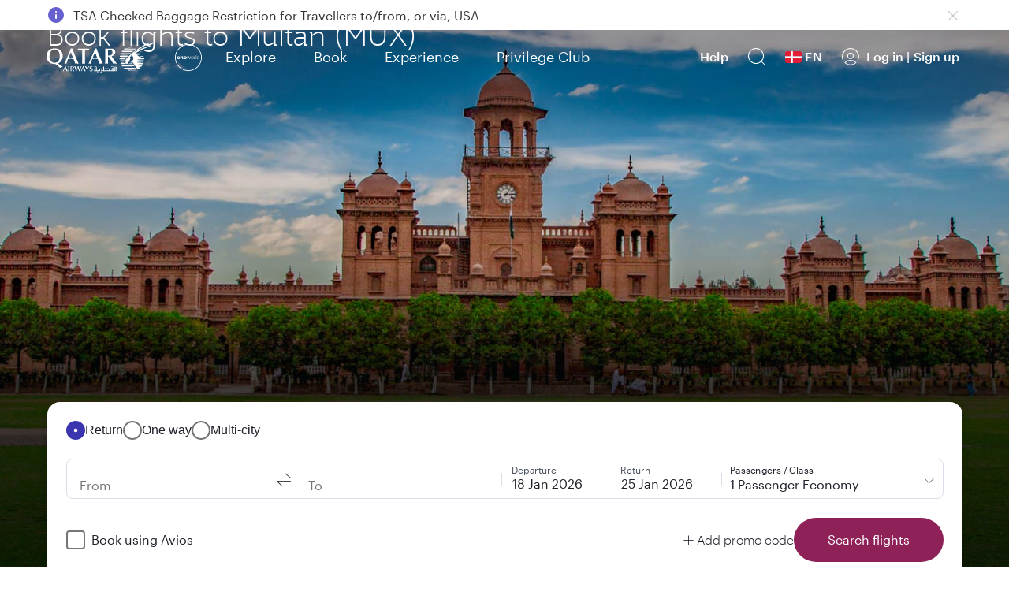

--- FILE ---
content_type: text/html; charset=UTF-8
request_url: https://www.qatarairways.com/en-dk/destinations/flights-to-multan.html
body_size: 170626
content:
<!DOCTYPE html>


    <html lang="en" xml:lang="en" dir="ltr" xmlns="http://www.w3.org/1999/xhtml" xmlns:fb="https://www.facebook.com/2008/fbml" xmlns:og="http://ogp.me/ns#" class="en ">

    <head>
    <meta charset="UTF-8"/>

  
	
	
	
		
	
    <title>Book flights to Multan (MUX) | Qatar Airways</title>
    <!-- Meta Description -->
    <meta name="keywords" content="qatar:destinations/affordable,qatar:destinations/city,qatar:destinations/family"/>
    <meta name="description" content="Fly to Multan with Qatar Airways. Find the best flight deals, receive exclusive airfares and travel the world with an award-winning airline."/>
    <meta name="template" content="destination-template"/>
	<script src="/etc.clientlibs/qrweb/components/content/ffp-components/clientlibs/ffp-ds-clientlibs.min.js" async type="text/javascript"></script>    
    	    
	
	

    
	
	
	
		
	

	<!-- Open Graph data -->
	<meta property="og:title" content="Book flights to Multan (MUX) | Qatar Airways"/>
	<meta property="og:type" content="website"/>
	
	<meta property="og:url" content="https://www.qatarairways.com/en-dk/destinations/flights-to-multan.html"/>
	
	
	
	
	
	
    
    
    <meta property="og:image" content="https://www.qatarairways.com/content/dam/images/renditions/horizontal-hd/destinations/pakistan/multan/hd-derawar-fort.jpg"/>
    
	
	
	
	<meta property="og:description" content="Fly to Multan with Qatar Airways. Find the best flight deals, receive exclusive airfares and travel the world with an award-winning airline."/> 
	<meta property="og:site_name" content="qatarairways.com"/>
	<!-- Twitter Card data -->
	<meta name="twitter:card" content="summary_large_image"/>
	<meta name="twitter:site" content="@qatarairways"/>
	<meta name="twitter:title" content="Book flights to Multan (MUX) | Qatar Airways"/>
	<meta name="twitter:description" content="Fly to Multan with Qatar Airways. Find the best flight deals, receive exclusive airfares and travel the world with an award-winning airline."/>
	
    
    
    <meta name="twitter:image" content="https://www.qatarairways.com/content/dam/images/renditions/horizontal-hd/destinations/pakistan/multan/hd-derawar-fort.jpg"/>
    
	
	
	

    <meta http-equiv="X-UA-Compatible" content="IE=edge,chrome=1"/>
    <!-- Viewport sets the width of the page to follow the screen-width of the device -->
    <meta id="myViewport" name="viewport" content="width=device-width, initial-scale=1.0, maximum-scale=3.0, user-scalable=0"/>
        <!-- <meta http-equiv="X-UA-Compatible" content="IE=edge"> -->
    <meta name="theme-color" content="#f7f7f7"/>
    <meta http-equiv="Cache-Control" content="no-cache, no-store, must-revalidate"/>
    <meta http-equiv="Pragma" content="no-cache"/>
    <meta http-equiv="Expires" content="0"/>
    <!-- Integration Windows 8/ Windows Phone -->
    <meta name="application-name" content="Qatar Airways"/>
    <meta name="msapplication-TileColor" content="#5c0931"/>
    <meta name="google-site-verification" content="BnNOS3dVbTQ8EA4I-FhiaqvytlledGj_XyjQSErNgG0"/>
    
    
    
    
    
        <link rel="canonical" href="https://www.qatarairways.com/en-dk/destinations/flights-to-multan.html"/>
    
    
        
            
                <link rel="alternate" hreflang="ar" href="https://www.qatarairways.com/ar/destinations/flights-to-multan.html"/>
            
        
            
                <link rel="alternate" hreflang="ar-ae" href="https://www.qatarairways.com/ar-ae/destinations/flights-to-multan.html"/>
            
        
            
                <link rel="alternate" hreflang="ar-bh" href="https://www.qatarairways.com/ar-bh/destinations/flights-to-multan.html"/>
            
        
            
                <link rel="alternate" hreflang="ar-eg" href="https://www.qatarairways.com/ar-eg/destinations/flights-to-multan.html"/>
            
        
            
                <link rel="alternate" hreflang="ar-iq" href="https://www.qatarairways.com/ar-iq/destinations/flights-to-multan.html"/>
            
        
            
                <link rel="alternate" hreflang="ar-jo" href="https://www.qatarairways.com/ar-jo/destinations/flights-to-multan.html"/>
            
        
            
                <link rel="alternate" hreflang="ar-kw" href="https://www.qatarairways.com/ar-kw/destinations/flights-to-multan.html"/>
            
        
            
                <link rel="alternate" hreflang="ar-lb" href="https://www.qatarairways.com/ar-lb/destinations/flights-to-multan.html"/>
            
        
            
                <link rel="alternate" hreflang="ar-ma" href="https://www.qatarairways.com/ar-ma/destinations/flights-to-multan.html"/>
            
        
            
                <link rel="alternate" hreflang="ar-om" href="https://www.qatarairways.com/ar-om/destinations/flights-to-multan.html"/>
            
        
            
                <link rel="alternate" hreflang="ar-qa" href="https://www.qatarairways.com/ar-qa/destinations/flights-to-multan.html"/>
            
        
            
                <link rel="alternate" hreflang="ar-sa" href="https://www.qatarairways.com/ar-sa/destinations/flights-to-multan.html"/>
            
        
            
                <link rel="alternate" hreflang="ar-sd" href="https://www.qatarairways.com/ar-sd/destinations/flights-to-multan.html"/>
            
        
            
                <link rel="alternate" hreflang="ar-tn" href="https://www.qatarairways.com/ar-tn/destinations/flights-to-multan.html"/>
            
        
            
                <link rel="alternate" hreflang="cs-cz" href="https://www.qatarairways.com/cs-cz/destinations/flights-to-multan.html"/>
            
        
            
                <link rel="alternate" hreflang="de-at" href="https://www.qatarairways.com/de-at/destinations/flug-nach-multan.html"/>
            
        
            
                <link rel="alternate" hreflang="de-ch" href="https://www.qatarairways.com/de-ch/destinations/flug-nach-multan.html"/>
            
        
            
                <link rel="alternate" hreflang="de-de" href="https://www.qatarairways.com/de-de/destinations/flug-nach-multan.html"/>
            
        
            
                <link rel="alternate" hreflang="el-gr" href="https://www.qatarairways.com/el-gr/destinations/flights-to-multan.html"/>
            
        
            
                <link rel="alternate" hreflang="en" href="https://www.qatarairways.com/en/destinations/flights-to-multan.html"/>
            
        
            
                <link rel="alternate" hreflang="en-ae" href="https://www.qatarairways.com/en-ae/destinations/flights-to-multan.html"/>
            
        
            
                <link rel="alternate" hreflang="en-am" href="https://www.qatarairways.com/en-am/destinations/flights-to-multan.html"/>
            
        
            
                <link rel="alternate" hreflang="en-at" href="https://www.qatarairways.com/en-at/destinations/flights-to-multan.html"/>
            
        
            
                <link rel="alternate" hreflang="en-au" href="https://www.qatarairways.com/en-au/destinations/flights-to-multan.html"/>
            
        
            
                <link rel="alternate" hreflang="en-az" href="https://www.qatarairways.com/en-az/destinations/flights-to-multan.html"/>
            
        
            
                <link rel="alternate" hreflang="en-ba" href="https://www.qatarairways.com/en-ba/destinations/flights-to-multan.html"/>
            
        
            
                <link rel="alternate" hreflang="en-bd" href="https://www.qatarairways.com/en-bd/destinations/flights-to-multan.html"/>
            
        
            
                <link rel="alternate" hreflang="en-be" href="https://www.qatarairways.com/en-be/destinations/flights-to-multan.html"/>
            
        
            
                <link rel="alternate" hreflang="en-bg" href="https://www.qatarairways.com/en-bg/destinations/flights-to-multan.html"/>
            
        
            
                <link rel="alternate" hreflang="en-bh" href="https://www.qatarairways.com/en-bh/destinations/flights-to-multan.html"/>
            
        
            
                <link rel="alternate" hreflang="en-bw" href="https://www.qatarairways.com/en-bw/destinations/flights-to-multan.html"/>
            
        
            
                <link rel="alternate" hreflang="en-ca" href="https://www.qatarairways.com/en-ca/destinations/flights-to-multan.html"/>
            
        
            
                <link rel="alternate" hreflang="en-ch" href="https://www.qatarairways.com/en-ch/destinations/flights-to-multan.html"/>
            
        
            
                <link rel="alternate" hreflang="en-cn" href="https://www.qatarairways.com/en-cn/destinations/flights-to-multan.html"/>
            
        
            
                <link rel="alternate" hreflang="en-cy" href="https://www.qatarairways.com/en-cy/destinations/flights-to-multan.html"/>
            
        
            
                <link rel="alternate" hreflang="en-cz" href="https://www.qatarairways.com/en-cz/destinations/flights-to-multan.html"/>
            
        
            
                <link rel="alternate" hreflang="en-de" href="https://www.qatarairways.com/en-de/destinations/flights-to-multan.html"/>
            
        
            
                <link rel="alternate" hreflang="en-dk" href="https://www.qatarairways.com/en-dk/destinations/flights-to-multan.html"/>
            
        
            
                <link rel="alternate" hreflang="en-eg" href="https://www.qatarairways.com/en-eg/destinations/flights-to-multan.html"/>
            
        
            
                <link rel="alternate" hreflang="en-et" href="https://www.qatarairways.com/en-et/destinations/flights-to-multan.html"/>
            
        
            
                <link rel="alternate" hreflang="en-fi" href="https://www.qatarairways.com/en-fi/destinations/flights-to-multan.html"/>
            
        
            
                <link rel="alternate" hreflang="en-gb" href="https://www.qatarairways.com/en-gb/destinations/flights-to-multan.html"/>
            
        
            
                <link rel="alternate" hreflang="en-ge" href="https://www.qatarairways.com/en-ge/destinations/flights-to-multan.html"/>
            
        
            
                <link rel="alternate" hreflang="en-gh" href="https://www.qatarairways.com/en-gh/destinations/flights-to-multan.html"/>
            
        
            
                <link rel="alternate" hreflang="en-gr" href="https://www.qatarairways.com/en-gr/destinations/flights-to-multan.html"/>
            
        
            
                <link rel="alternate" hreflang="en-hk" href="https://www.qatarairways.com/en-hk/destinations/flights-to-multan.html"/>
            
        
            
                <link rel="alternate" hreflang="en-hr" href="https://www.qatarairways.com/en-hr/destinations/flights-to-multan.html"/>
            
        
            
                <link rel="alternate" hreflang="en-hu" href="https://www.qatarairways.com/en-hu/destinations/flights-to-multan.html"/>
            
        
            
                <link rel="alternate" hreflang="en-id" href="https://www.qatarairways.com/en-id/destinations/flights-to-multan.html"/>
            
        
            
                <link rel="alternate" hreflang="en-ie" href="https://www.qatarairways.com/en-ie/destinations/flights-to-multan.html"/>
            
        
            
                <link rel="alternate" hreflang="en-in" href="https://www.qatarairways.com/en-in/destinations/flights-to-multan.html"/>
            
        
            
                <link rel="alternate" hreflang="en-iq" href="https://www.qatarairways.com/en-iq/destinations/flights-to-multan.html"/>
            
        
            
                <link rel="alternate" hreflang="en-ir" href="https://www.qatarairways.com/en-ir/destinations/flights-to-multan.html"/>
            
        
            
                <link rel="alternate" hreflang="en-jo" href="https://www.qatarairways.com/en-jo/destinations/flights-to-multan.html"/>
            
        
            
                <link rel="alternate" hreflang="en-jp" href="https://www.qatarairways.com/en-jp/destinations/flights-to-multan.html"/>
            
        
            
                <link rel="alternate" hreflang="en-ke" href="https://www.qatarairways.com/en-ke/destinations/flights-to-multan.html"/>
            
        
            
                <link rel="alternate" hreflang="en-kh" href="https://www.qatarairways.com/en-kh/destinations/flights-to-multan.html"/>
            
        
            
                <link rel="alternate" hreflang="en-kr" href="https://www.qatarairways.com/en-kr/destinations/flights-to-multan.html"/>
            
        
            
                <link rel="alternate" hreflang="en-kw" href="https://www.qatarairways.com/en-kw/destinations/flights-to-multan.html"/>
            
        
            
                <link rel="alternate" hreflang="en-lb" href="https://www.qatarairways.com/en-lb/destinations/flights-to-multan.html"/>
            
        
            
                <link rel="alternate" hreflang="en-lk" href="https://www.qatarairways.com/en-lk/destinations/flights-to-multan.html"/>
            
        
            
                <link rel="alternate" hreflang="en-mk" href="https://www.qatarairways.com/en-mk/destinations/flights-to-multan.html"/>
            
        
            
                <link rel="alternate" hreflang="en-mm" href="https://www.qatarairways.com/en-mm/destinations/flights-to-multan.html"/>
            
        
            
                <link rel="alternate" hreflang="en-mt" href="https://www.qatarairways.com/en-mt/destinations/flights-to-multan.html"/>
            
        
            
                <link rel="alternate" hreflang="en-mv" href="https://www.qatarairways.com/en-mv/destinations/flights-to-multan.html"/>
            
        
            
                <link rel="alternate" hreflang="en-my" href="https://www.qatarairways.com/en-my/destinations/flights-to-multan.html"/>
            
        
            
                <link rel="alternate" hreflang="en-na" href="https://www.qatarairways.com/en-na/destinations/flights-to-multan.html"/>
            
        
            
                <link rel="alternate" hreflang="en-ng" href="https://www.qatarairways.com/en-ng/destinations/flights-to-multan.html"/>
            
        
            
                <link rel="alternate" hreflang="en-nl" href="https://www.qatarairways.com/en-nl/destinations/flights-to-multan.html"/>
            
        
            
                <link rel="alternate" hreflang="en-no" href="https://www.qatarairways.com/en-no/destinations/flights-to-multan.html"/>
            
        
            
                <link rel="alternate" hreflang="en-np" href="https://www.qatarairways.com/en-np/destinations/flights-to-multan.html"/>
            
        
            
                <link rel="alternate" hreflang="en-nz" href="https://www.qatarairways.com/en-nz/destinations/flights-to-multan.html"/>
            
        
            
                <link rel="alternate" hreflang="en-om" href="https://www.qatarairways.com/en-om/destinations/flights-to-multan.html"/>
            
        
            
                <link rel="alternate" hreflang="en-ph" href="https://www.qatarairways.com/en-ph/destinations/flights-to-multan.html"/>
            
        
            
                <link rel="alternate" hreflang="en-pk" href="https://www.qatarairways.com/en-pk/destinations/flights-to-multan.html"/>
            
        
            
                <link rel="alternate" hreflang="en-pl" href="https://www.qatarairways.com/en-pl/destinations/flights-to-multan.html"/>
            
        
            
                <link rel="alternate" hreflang="en-pt" href="https://www.qatarairways.com/en-pt/destinations/flights-to-multan.html"/>
            
        
            
                <link rel="alternate" hreflang="en-qa" href="https://www.qatarairways.com/en-qa/destinations/flights-to-multan.html"/>
            
        
            
                <link rel="alternate" hreflang="en-ro" href="https://www.qatarairways.com/en-ro/destinations/flights-to-multan.html"/>
            
        
            
                <link rel="alternate" hreflang="en-rs" href="https://www.qatarairways.com/en-rs/destinations/flights-to-multan.html"/>
            
        
            
                <link rel="alternate" hreflang="en-rw" href="https://www.qatarairways.com/en-rw/destinations/flights-to-multan.html"/>
            
        
            
                <link rel="alternate" hreflang="en-sa" href="https://www.qatarairways.com/en-sa/destinations/flights-to-multan.html"/>
            
        
            
                <link rel="alternate" hreflang="en-sc" href="https://www.qatarairways.com/en-sc/destinations/flights-to-multan.html"/>
            
        
            
                <link rel="alternate" hreflang="en-sd" href="https://www.qatarairways.com/en-sd/destinations/flights-to-multan.html"/>
            
        
            
                <link rel="alternate" hreflang="en-se" href="https://www.qatarairways.com/en-se/destinations/flights-to-multan.html"/>
            
        
            
                <link rel="alternate" hreflang="en-sg" href="https://www.qatarairways.com/en-sg/destinations/flights-to-multan.html"/>
            
        
            
                <link rel="alternate" hreflang="en-so" href="https://www.qatarairways.com/en-so/destinations/flights-to-multan.html"/>
            
        
            
                <link rel="alternate" hreflang="en-th" href="https://www.qatarairways.com/en-th/destinations/flights-to-multan.html"/>
            
        
            
                <link rel="alternate" hreflang="en-tw" href="https://www.qatarairways.com/en-tw/destinations/flights-to-multan.html"/>
            
        
            
                <link rel="alternate" hreflang="en-tz" href="https://www.qatarairways.com/en-tz/destinations/flights-to-multan.html"/>
            
        
            
                <link rel="alternate" hreflang="en-ua" href="https://www.qatarairways.com/en-ua/destinations/flights-to-multan.html"/>
            
        
            
                <link rel="alternate" hreflang="en-ug" href="https://www.qatarairways.com/en-ug/destinations/flights-to-multan.html"/>
            
        
            
                <link rel="alternate" hreflang="en-us" href="https://www.qatarairways.com/en-us/destinations/flights-to-multan.html"/>
            
        
            
                <link rel="alternate" hreflang="en-vn" href="https://www.qatarairways.com/en-vn/destinations/flights-to-multan.html"/>
            
        
            
                <link rel="alternate" hreflang="en-za" href="https://www.qatarairways.com/en-za/destinations/flights-to-multan.html"/>
            
        
            
                <link rel="alternate" hreflang="en-zm" href="https://www.qatarairways.com/en-zm/destinations/flights-to-multan.html"/>
            
        
            
                <link rel="alternate" hreflang="en-zw" href="https://www.qatarairways.com/en-zw/destinations/flights-to-multan.html"/>
            
        
            
                <link rel="alternate" hreflang="es-ar" href="https://www.qatarairways.com/es-ar/destinations/flights-to-multan.html"/>
            
        
            
                <link rel="alternate" hreflang="es-es" href="https://www.qatarairways.com/es-es/destinations/flights-to-multan.html"/>
            
        
            
                <link rel="alternate" hreflang="es-la" href="https://www.qatarairways.com/es-la/destinations/flights-to-multan.html"/>
            
        
            
                <link rel="alternate" hreflang="fa-ir" href="https://www.qatarairways.com/fa-ir/destinations/flights-to-multan.html"/>
            
        
            
                <link rel="alternate" hreflang="fr-be" href="https://www.qatarairways.com/fr-be/destinations/flights-to-multan.html"/>
            
        
            
                <link rel="alternate" hreflang="fr-ca" href="https://www.qatarairways.com/fr-ca/destinations/vol-multan.html"/>
            
        
            
                <link rel="alternate" hreflang="fr-cd" href="https://www.qatarairways.com/fr-cd/destinations/vol-multan.html"/>
            
        
            
                <link rel="alternate" hreflang="fr-ch" href="https://www.qatarairways.com/fr-ch/destinations/vol-multan.html"/>
            
        
            
                <link rel="alternate" hreflang="fr-ci" href="https://www.qatarairways.com/fr-ci/destinations/vol-multan.html"/>
            
        
            
                <link rel="alternate" hreflang="fr-dj" href="https://www.qatarairways.com/fr-dj/destinations/vol-multan.html"/>
            
        
            
                <link rel="alternate" hreflang="fr-dz" href="https://www.qatarairways.com/fr-dz/destinations/flights-to-multan.html"/>
            
        
            
                <link rel="alternate" hreflang="fr-fr" href="https://www.qatarairways.com/fr-fr/destinations/flights-to-multan.html"/>
            
        
            
                <link rel="alternate" hreflang="fr-ma" href="https://www.qatarairways.com/fr-ma/destinations/flights-to-multan.html"/>
            
        
            
                <link rel="alternate" hreflang="fr-sn" href="https://www.qatarairways.com/fr-sn/destinations/vol-multan.html"/>
            
        
            
                <link rel="alternate" hreflang="fr-tn" href="https://www.qatarairways.com/fr-tn/destinations/vol-multan.html"/>
            
        
            
                <link rel="alternate" hreflang="hu-hu" href="https://www.qatarairways.com/hu-hu/destinations/flights-to-multan.html"/>
            
        
            
                <link rel="alternate" hreflang="id-id" href="https://www.qatarairways.com/id-id/destinations/flights-to-multan.html"/>
            
        
            
                <link rel="alternate" hreflang="it-it" href="https://www.qatarairways.com/it-it/destinations/voli-per-multan.html"/>
            
        
            
                <link rel="alternate" hreflang="ja-jp" href="https://www.qatarairways.com/ja-jp/destinations/flights-to-multan.html"/>
            
        
            
                <link rel="alternate" hreflang="ko-kr" href="https://www.qatarairways.com/ko-kr/destinations/flights-to-multan.html"/>
            
        
            
                <link rel="alternate" hreflang="pl-pl" href="https://www.qatarairways.com/pl-pl/destinations/flights-to-multan.html"/>
            
        
            
                <link rel="alternate" hreflang="pt-ao" href="https://www.qatarairways.com/pt-ao/destinations/flights-to-multan.html"/>
            
        
            
                <link rel="alternate" hreflang="pt-br" href="https://www.qatarairways.com/pt-br/destinations/flights-to-multan.html"/>
            
        
            
                <link rel="alternate" hreflang="pt-mz" href="https://www.qatarairways.com/pt-mz/destinations/flights-to-multan.html"/>
            
        
            
                <link rel="alternate" hreflang="pt-pt" href="https://www.qatarairways.com/pt-pt/destinations/flights-to-multan.html"/>
            
        
            
                <link rel="alternate" hreflang="ro-ro" href="https://www.qatarairways.com/ro-ro/destinations/flights-to-multan.html"/>
            
        
            
                <link rel="alternate" hreflang="ru-kz" href="https://www.qatarairways.com/ru-kz/destinations/flights-to-multan.html"/>
            
        
            
                <link rel="alternate" hreflang="ru-ru" href="https://www.qatarairways.com/ru-ru/destinations/flights-to-multan.html"/>
            
        
            
                <link rel="alternate" hreflang="ru-uz" href="https://www.qatarairways.com/ru-uz/destinations/flights-to-multan.html"/>
            
        
            
                <link rel="alternate" hreflang="th-th" href="https://www.qatarairways.com/th-th/destinations/flights-to-multan.html"/>
            
        
            
                <link rel="alternate" hreflang="tr-tr" href="https://www.qatarairways.com/tr-tr/destinations/flights-to-multan.html"/>
            
        
            
                <link rel="alternate" hreflang="uk-ua" href="https://www.qatarairways.com/uk-ua/destinations/flights-to-multan.html"/>
            
        
            
                <link rel="alternate" hreflang="vi-vn" href="https://www.qatarairways.com/vi-vn/destinations/flights-to-multan.html"/>
            
        
            
                <link rel="alternate" hreflang="zh-cn" href="https://www.qatarairways.com/zh-cn/destinations/flights-to-multan.html"/>
            
        
            
                <link rel="alternate" hreflang="zh-hk" href="https://www.qatarairways.com/zh-hk/destinations/flights-to-multan.html"/>
            
        
            
                <link rel="alternate" hreflang="zh-tw" href="https://www.qatarairways.com/zh-tw/destinations/flights-to-multan.html"/>
            
        
    
    

    








    
<link rel="stylesheet" href="/etc/designs/qrweb/homepageClientlibs-en.min.15.css" type="text/css">
<link rel="stylesheet" href="/etc/designs/qrweb/designtoken.min.15.css" type="text/css">
<link rel="stylesheet" href="/etc.clientlibs/qrweb/components/content/booking-widgets/booking-widget-container/v1/booking-widget-container/bootstrap-clientlibs.min.15.css" type="text/css">








    
	<!-- /* code from Adobe file */-->

<link rel="preload" href="/etc/designs/qrweb/login-clientlibs/fonts/jotia.woff" as="font" type="font/woff" crossorigin="anonymous"/>
<link rel="preload" href="/etc/designs/qrweb/login-clientlibs/fonts/googleicon/icomoon.ttf" as="font" type="font/ttf" crossorigin="anonymous"/>
<link rel="preload" href="/etc/designs/qrweb/login-clientlibs/fonts/jotia_light.woff" as="font" type="font/woff" crossorigin="anonymous"/>
<link rel="preload" href="/etc/designs/qrweb/login-clientlibs/fonts/icomoon.ttf" as="font" type="font/ttf" crossorigin="anonymous"/>


	<input type="hidden" value="AES" id="cryptoAlgorithm"/>







	



<!-- Script for cookie gdpr script-->


	
			
			<script type="text/javascript" src="https://www.qatarairways.com/html/cookie-gdpr/cookie-notification-qr.js" defer></script>  
		
				
		








<!-- Favicon -->

	<link rel="shortcut icon" href="/favicon.ico"/>
	<link rel="manifest" href="/etc/designs/qrweb/clientlibs/js/manifest.json"/>

<input type="hidden" value='false' id="sc_variable"/>  
<input type="hidden" id="page-title" value="Book flights to Multan (MUX)"/>
<input type="hidden" id="langpagename" value="en"/>
<input type="hidden" id="boxeverCurrencyVal" value="DKK"/>
<input type="hidden" id="boxeverDefaultOrigin" value="CPH"/>
<input type="hidden" value="/conf/QRWeb_Editor/settings/wcm/templates/destination-template" id="boxeverTemplateVal"/>







	
		<input type="hidden" value="true" id="isProd" current-page-path="/content/dk/en/destinations/flights-to-multan"/>
	
	







    
<script src="/etc/designs/qrweb/jquery-clientlibs.min.15.js"></script>






<div class="cloudservice includedatalayer">

<script>
	window.digitalData = {
  "component" : {
    "componentInfo" : {
      "componentEvent" : "",
      "componentName" : ""
    }
  },
  "page" : {
    "userInfo" : {
      "authState" : "logged out",
      "userCategory" : "external",
      "profileInfo" : "",
      "userPreferences" : "",
      "userLocation" : "",
      "userDevice" : "desktop",
      "userType" : "guest|guest",
      "qmilesOrQrewardsAvailable" : ""
    },
    "pageInfo" : {
      "pageHierarchy" : "",
      "pageType" : "",
      "subSection1" : "",
      "subSection2" : "",
      "pageVisible" : "",
      "section" : "destinations",
      "pageName" : "destinations:flights-to-multan|dk|en",
      "referringUrl" : ""
    },
    "siteInfo" : {
      "server" : "qatarairways",
      "version" : "1.0",
      "platform" : "desktop"
    },
    "pageComponent" : {
      "componentAvailable" : ""
    }
  },
  "event" : {
    "eventInfo" : {
      "eventPage" : "destinations:flights-to-multan|dk|en",
      "eventLocation" : "",
      "eventName" : "",
      "eventAction" : ""
    },
    "errorInfo" : {
      "errorName" : "",
      "errorPage" : "",
      "eventName" : "",
      "eventAction" : ""
    }
  }
}
</script>
</div>







    <script type="text/javascript" src="/etc/designs/qrweb/homepageClientlibs/js/homepageBoxever.js" async></script>




	<script> if(window.screen.width <= 480) { var mvp = document.getElementById('myViewport'); mvp.setAttribute('content','width=480');} 
    </script>






	 



	
	



	



	<input type="hidden" value="Authorization" id="authparamName"/>



	<input type="hidden" value=" " id="basicUsername"/>


	<input type="hidden" value=" " id="basicPassword"/>

<input type="hidden" id="basicBasicInfo"/>


 
<input type="hidden" id="page-locale" value="en"/>
<input type="hidden" id="page-path" value="/content/dk/en/destinations/flights-to-multan"/>
<input type="hidden" id="i18nPath" value="/etc/designs/qrweb/i18n"/>
<input type="hidden" id="i18nJsonsPath" value="/content/Qatar/i18n"/>

<span id="pcoffersregtemp"></span>
<!-- Added countryCodeVal if header not available -->

<input type="hidden" id="countryCodeVal" value="dk"/> 

<script>
$(function(){
  // get hash value
  var hash = window.location.hash;
  if(hash.indexOf("?")>-1){
	hash = hash.substring(0, hash.indexOf("?"))
  }
  setTimeout(function(){
      if(hash.length > 0) {
        $('html, body').animate({ scrollTop: $(hash).offset().top - 100 });
      }
  },2000);
});
$(document).ready(function(){

   	var path = $('#page-path').val();
	var splitPath = path.split("/")[2];
    if(splitPath != 'us'){
       $('.icon-external').css("display","none");
		 }

});
/*if('serviceWorker' in navigator) {
        //console.log('Registering the Service Worker');
        navigator.serviceWorker.register('/content/sw.js').then(function() {
            //console.log("Service Worker Registered");

        });
    }*/
var domainName = document.domain;
var domain = domainName.indexOf(".") != -1 ? domainName.slice(domainName.indexOf(".")) : domainName;
var countryCodeVal = document.getElementById('countryCodeVal').value;
var pageLocale = document.getElementById('page-locale').value;
var countryCookieValue = countryCodeVal+"/"+pageLocale;
document.cookie = "country="+countryCookieValue+"; domain="+domain+";path=/";


</script>

<!-- Adding JS for Live Chat -->

	<script type="text/javascript" src="https://www.qatarairways.com/html/redirect/livechat/main.js" async></script>




<script>
    $(document).ready(function(){
        var cookieVal = getCookieValue("darksiteRedirection");
        var cookieValDR = getCookieValue("drcookie");
        if(cookieVal != "true" && cookieValDR == null) {
            var windowIpAddress = false;
            if(undefined != window.digitalData && undefined !=digitalData.page ){
                windowIpAddress = window.ipAddress;
            }
         $.ajax({
            url: '/qr/qrweb/validatorService',
            cache : false,
            data : {
                windowIp : windowIpAddress
            },
            success: function(data){
                createSimpleCookie("drcookie", "true");
                if(data.enable == 'true'){
                window.location=data.path+".html";
                }
            }
        });
        }
    });
</script>


    
    
    <!-- Google Tag Manager (First part of GTN Container Tag) -->
    <script>
    // Function added by vengadesh for campaigntracking cookie //
        function trackingcookie(name, value, days) {
            var exdate = new Date();
            exdate.setTime(exdate.getTime() + (days * 24 * 60 * 60 * 1000));
            var values = escape(value)
                    + ((days == null) ? "" : "; expires=" + exdate.toUTCString());
            var domainName = document.domain;
            var domain = domainName.indexOf(".") != -1 ? domainName
                    .slice(domainName.indexOf(".")) : domainName;
            document.cookie = name + "=" + values
                    + ";domain="+domain +";path=/";
        }
        var strQueryString = "";
        var hasQueryStringURL = document.URL.indexOf('?');
        var cookiName = "";
        var CookiValue = "";
        var tempCookiName = "";
        var cflag = "";
        if (hasQueryStringURL != -1) {
            strQueryString = document.URL.substring(hasQueryStringURL + 1,
                    document.URL.length);
            var firstParam = strQueryString.split('&');
            for (var i = 0; i < firstParam.length; i++) {
                tempCookiName = firstParam[i].split("=");
                cookiName = tempCookiName.shift();
                cookiName = cookiName.toLowerCase()
                if (cookiName == "s_kwcid") {
                    cflag = "true";
                    CookiValue = tempCookiName.pop();
                }
                if ((cookiName == "cid") && (cflag == "")) {
                    CookiValue = tempCookiName.pop();
                }
            }
            if (CookiValue != "") {
                trackingcookie('campaigntracking', CookiValue, 30);
            }
        }
        // campaigntracking cookie  End //
    </script>


	<script>
        (function(w, d, s, l, i) {
            w[l] = w[l] || [];
            w[l].push({
                'gtm.start' : new Date().getTime(),
                event : 'gtm.js'
            });
            var f = d.getElementsByTagName(s)[0], j = d.createElement(s), dl = l != 'dataLayer' ? '&l='
                    + l
                    : '';
            j.async = true;
            j.src = '//www.googletagmanager.com/gtm.js?id=' + i + dl;
            f.parentNode.insertBefore(j, f);
        })(window, document, 'script', 'dataLayer', 'GTM-PGQL');

    </script>

<!-- End Google Tag Manager -->






    
    <script>
        var urlParams = window.location.search;
        $(window).on('load',function(){
            if(!(urlParams.indexOf('automationStart=true') > 0)){
                var qualtricsEvent = new CustomEvent('gdprParams', {
                    detail: { qualtrics: true },
                });
                document.dispatchEvent(qualtricsEvent);
            }
        });
    </script>





    <!--App insights configuration -->
    <script type="text/javascript">
     var envKey = '';
     if($('#isProd').val() == "true"){
        envKey = 'a2281278-6b7f-47ac-8980-022c0b1eecbb';
     } else {
        envKey = '1c9f1aa4-0cb7-4e89-b1e7-f29143452478';
     }
    !function(v,y,T){var S=v.location,k="script",D="instrumentationKey",C="ingestionendpoint",I="disableExceptionTracking",E="ai.device.",b="toLowerCase",w=(D[b](),"crossOrigin"),N="POST",e="appInsightsSDK",t=T.name||"appInsights",n=((T.name||v[e])&&(v[e]=t),v[t]||function(l){var u=!1,d=!1,g={initialize:!0,queue:[],sv:"6",version:2,config:l};function m(e,t){var n={},a="Browser";return n[E+"id"]=a[b](),n[E+"type"]=a,n["ai.operation.name"]=S&&S.pathname||"_unknown_",n["ai.internal.sdkVersion"]="javascript:snippet_"+(g.sv||g.version),{time:(a=new Date).getUTCFullYear()+"-"+i(1+a.getUTCMonth())+"-"+i(a.getUTCDate())+"T"+i(a.getUTCHours())+":"+i(a.getUTCMinutes())+":"+i(a.getUTCSeconds())+"."+(a.getUTCMilliseconds()/1e3).toFixed(3).slice(2,5)+"Z",iKey:e,name:"Microsoft.ApplicationInsights."+e.replace(/-/g,"")+"."+t,sampleRate:100,tags:n,data:{baseData:{ver:2}}};function i(e){e=""+e;return 1===e.length?"0"+e:e}}var e,n,f=l.url||T.src;function a(e){var t,n,a,i,o,s,r,c,p;u=!0,g.queue=[],d||(d=!0,i=f,r=(c=function(){var e,t={},n=l.connectionString;if(n)for(var a=n.split(";"),i=0;i<a.length;i++){var o=a[i].split("=");2===o.length&&(t[o[0][b]()]=o[1])}return t[C]||(t[C]="https://"+((e=(n=t.endpointsuffix)?t.location:null)?e+".":"")+"dc."+(n||"services.visualstudio.com")),t}()).instrumentationkey||l[D]||"",c=(c=c[C])?c+"/v2/track":l.endpointUrl,(p=[]).push((t="SDK LOAD Failure: Failed to load Application Insights SDK script (See stack for details)",n=i,o=c,(s=(a=m(r,"Exception")).data).baseType="ExceptionData",s.baseData.exceptions=[{typeName:"SDKLoadFailed",message:t.replace(/\./g,"-"),hasFullStack:!1,stack:t+"\nSnippet failed to load ["+n+"] -- Telemetry is disabled\nHelp Link: https://go.microsoft.com/fwlink/?linkid=2128109\nHost: "+(S&&S.pathname||"_unknown_")+"\nEndpoint: "+o,parsedStack:[]}],a)),p.push((s=i,t=c,(o=(n=m(r,"Message")).data).baseType="MessageData",(a=o.baseData).message='AI (Internal): 99 message:"'+("SDK LOAD Failure: Failed to load Application Insights SDK script (See stack for details) ("+s+")").replace(/\"/g,"")+'"',a.properties={endpoint:t},n)),i=p,r=c,JSON&&((o=v.fetch)&&!T.useXhr?o(r,{method:N,body:JSON.stringify(i),mode:"cors"}):XMLHttpRequest&&((s=new XMLHttpRequest).open(N,r),s.setRequestHeader("Content-type","application/json"),s.send(JSON.stringify(i)))))}function i(e,t){d||setTimeout(function(){!t&&g.core||a()},500)}f&&((n=y.createElement(k)).src=f,!(o=T[w])&&""!==o||"undefined"==n[w]||(n[w]=o),n.onload=i,n.onerror=a,n.onreadystatechange=function(e,t){"loaded"!==n.readyState&&"complete"!==n.readyState||i(0,t)},e=n,T.ld<0?y.getElementsByTagName("head")[0].appendChild(e):setTimeout(function(){y.getElementsByTagName(k)[0].parentNode.appendChild(e)},T.ld||0));try{g.cookie=y.cookie}catch(h){}function t(e){for(;e.length;)!function(t){g[t]=function(){var e=arguments;u||g.queue.push(function(){g[t].apply(g,e)})}}(e.pop())}var s,r,o="track",c="TrackPage",p="TrackEvent",o=(t([o+"Event",o+"PageView",o+"Exception",o+"Trace",o+"DependencyData",o+"Metric",o+"PageViewPerformance","start"+c,"stop"+c,"start"+p,"stop"+p,"addTelemetryInitializer","setAuthenticatedUserContext","clearAuthenticatedUserContext","flush"]),g.SeverityLevel={Verbose:0,Information:1,Warning:2,Error:3,Critical:4},(l.extensionConfig||{}).ApplicationInsightsAnalytics||{});return!0!==l[I]&&!0!==o[I]&&(t(["_"+(s="onerror")]),r=v[s],v[s]=function(e,t,n,a,i){var o=r&&r(e,t,n,a,i);return!0!==o&&g["_"+s]({message:e,url:t,lineNumber:n,columnNumber:a,error:i,evt:v.event}),o},l.autoExceptionInstrumented=!0),g}(T.cfg));function a(){T.onInit&&T.onInit(n)}(v[t]=n).queue&&0===n.queue.length?(n.queue.push(a),n.trackPageView({})):a()}(window,document,{
    src: "https://js.monitor.azure.com/scripts/b/ai.2.min.js",
    crossOrigin: "anonymous",
        cfg: {
          connectionString: "InstrumentationKey="+envKey+";IngestionEndpoint=https://westeurope-5.in.applicationinsights.azure.com/;LiveEndpoint=https://westeurope.livediagnostics.monitor.azure.com/",
          disableFetchTracking: true,
          enableAutoRouteTracking: false,
          disableAjaxTracking : true,
          disableExceptionTracking : true,
          enableDependencyTracking : false,
          samplingExcludedTypes : "Trace;Exception",
          maxBatchInterval: 5000
        }});
    </script>

    

	<link rel="prefetch" href="https://www.googletagmanager.com/gtm.js?id=GTM-PGQL" crossorigin/>


<link rel="preconnect" href="https://smetrics.qatarairways.com" crossorigin/>
<link rel="preconnect" href="https://www.googletagmanager.com" crossorigin/>



	<link rel="preconnect" href="https://api.boxever.com" crossorigin/>

<link rel="preconnect" href="https://analytics.twitter.com" crossorigin/>
<link rel="preconnect" href="https://qatarairways.tt.omtrdc.net" crossorigin/>

<script type="text/javascript">     (function(c,l,a,r,i,t,y){         c[a]=c[a]||function(){(c[a].q=c[a].q||[]).push(arguments)};         t=l.createElement(r);t.async=1;t.src="https://www.clarity.ms/tag/"+i;         y=l.getElementsByTagName(r)[0];y.parentNode.insertBefore(t,y);     })(window, document, "clarity", "script", "kbbafq81wv"); </script>

<noscript>
	<style>
		.home footer, .inner-homepage footer, .inner-page footer, .respfooter .collapse{
			display: block !important;
			opacity: 1 !important;
		}

		.internal-linking,
		.destination-internal-linking,
		.faq-component,
		.timantic,
		.histogram,
		.fares-component,
		.tg-generic,
		.imageText,
		.tab-destination-component{
			display: block !important;
			opacity: 1 !important;
		}

		.breadcrumb-component{
			position:relative;
			top:50px;
		}

    </style>
</noscript>


<script>(window.BOOMR_mq=window.BOOMR_mq||[]).push(["addVar",{"rua.upush":"false","rua.cpush":"true","rua.upre":"false","rua.cpre":"false","rua.uprl":"false","rua.cprl":"false","rua.cprf":"false","rua.trans":"SJ-49fc8731-6137-4a10-bd29-3849debe0e2a","rua.cook":"false","rua.ims":"false","rua.ufprl":"false","rua.cfprl":"true","rua.isuxp":"false","rua.texp":"norulematch","rua.ceh":"false","rua.ueh":"false","rua.ieh.st":"0"}]);</script>
                              <script>!function(e){var n="https://s.go-mpulse.net/boomerang/";if("True"=="True")e.BOOMR_config=e.BOOMR_config||{},e.BOOMR_config.PageParams=e.BOOMR_config.PageParams||{},e.BOOMR_config.PageParams.pci=!0,n="https://s2.go-mpulse.net/boomerang/";if(window.BOOMR_API_key="T2WA4-4VT8U-J8RNL-EKUT2-RGFKZ",function(){function e(){if(!r){var e=document.createElement("script");e.id="boomr-scr-as",e.src=window.BOOMR.url,e.async=!0,o.appendChild(e),r=!0}}function t(e){r=!0;var n,t,a,i,d=document,O=window;if(window.BOOMR.snippetMethod=e?"if":"i",t=function(e,n){var t=d.createElement("script");t.id=n||"boomr-if-as",t.src=window.BOOMR.url,BOOMR_lstart=(new Date).getTime(),e=e||d.body,e.appendChild(t)},!window.addEventListener&&window.attachEvent&&navigator.userAgent.match(/MSIE [67]\./))return window.BOOMR.snippetMethod="s",void t(o,"boomr-async");a=document.createElement("IFRAME"),a.src="about:blank",a.title="",a.role="presentation",a.loading="eager",i=(a.frameElement||a).style,i.width=0,i.height=0,i.border=0,i.display="none",o.appendChild(a);try{O=a.contentWindow,d=O.document.open()}catch(_){n=document.domain,a.src="javascript:var d=document.open();d.domain='"+n+"';void 0;",O=a.contentWindow,d=O.document.open()}if(n)d._boomrl=function(){this.domain=n,t()},d.write("<bo"+"dy onload='document._boomrl();'>");else if(O._boomrl=function(){t()},O.addEventListener)O.addEventListener("load",O._boomrl,!1);else if(O.attachEvent)O.attachEvent("onload",O._boomrl);d.close()}function a(e){window.BOOMR_onload=e&&e.timeStamp||(new Date).getTime()}if(!window.BOOMR||!window.BOOMR.version&&!window.BOOMR.snippetExecuted){window.BOOMR=window.BOOMR||{},window.BOOMR.snippetStart=(new Date).getTime(),window.BOOMR.snippetExecuted=!0,window.BOOMR.snippetVersion=14,window.BOOMR.url=n+"T2WA4-4VT8U-J8RNL-EKUT2-RGFKZ";var i=document.currentScript||document.getElementsByTagName("script")[0],o=i.parentNode,r=!1,d=document.createElement("link");if(d.relList&&"function"==typeof d.relList.supports&&d.relList.supports("preload")&&"as"in d)window.BOOMR.snippetMethod="p",d.href=window.BOOMR.url,d.rel="preload",d.as="script",d.addEventListener("load",e),d.addEventListener("error",function(){t(!0)}),setTimeout(function(){if(!r)t(!0)},3e3),BOOMR_lstart=(new Date).getTime(),o.appendChild(d);else t(!1);if(window.addEventListener)window.addEventListener("load",a,!1);else if(window.attachEvent)window.attachEvent("onload",a)}}(),"".length>0)if(e&&"performance"in e&&e.performance&&"function"==typeof e.performance.setResourceTimingBufferSize)e.performance.setResourceTimingBufferSize();!function(){if(BOOMR=e.BOOMR||{},BOOMR.plugins=BOOMR.plugins||{},!BOOMR.plugins.AK){var n="true"=="true"?1:0,t="",a="aoalqdqxjyfhk2lmsdva-f-8a1d8c8c7-clientnsv4-s.akamaihd.net",i="false"=="true"?2:1,o={"ak.v":"39","ak.cp":"573008","ak.ai":parseInt("122724",10),"ak.ol":"0","ak.cr":14,"ak.ipv":4,"ak.proto":"h2","ak.rid":"10efc556","ak.r":42224,"ak.a2":n,"ak.m":"a","ak.n":"essl","ak.bpcip":"3.128.184.0","ak.cport":52270,"ak.gh":"23.66.124.202","ak.quicv":"","ak.tlsv":"tls1.3","ak.0rtt":"","ak.0rtt.ed":"","ak.csrc":"-","ak.acc":"","ak.t":"1768722666","ak.ak":"hOBiQwZUYzCg5VSAfCLimQ==81JFb113RjZd6AKmsLOdc1J1cZ2j/dOAmkvsSBRiQnD5kMElIAIhfWVlU86G/P7vLJw7Nfg6OvEBccvNzWQO/F/uThIboglL1YhDHVKjSUbAKS9Bc3qAeCZewtIv6ElQm8XDqCw/0yPygo7Oybqd/nHEws4F0gzUPGmhN1UOKXfJczbTZ+q6nC2oF2J71CMNfOyR66mDDT+AUPNf+bI3MlHzNb/avmrXYVB5a7ih0Swi5eZ0D9VderSY+6QeUaWwSUK2O0cv4eYLelo3xbhw/28ceqcJz6/BPMnuIHofT2BmAHPqL+NsP3Bd9cb6tjOrpgG2WpPWOu+YokTyorB9oKk559P7hLZrgXwyLhg/7drZiUiKjvvTFyIX/PGYCdQQ7TZPHKIqXEgroLr6/ZAjiHPYBspaGxi38zXcnUilEW4=","ak.pv":"138","ak.dpoabenc":"","ak.tf":i};if(""!==t)o["ak.ruds"]=t;var r={i:!1,av:function(n){var t="http.initiator";if(n&&(!n[t]||"spa_hard"===n[t]))o["ak.feo"]=void 0!==e.aFeoApplied?1:0,BOOMR.addVar(o)},rv:function(){var e=["ak.bpcip","ak.cport","ak.cr","ak.csrc","ak.gh","ak.ipv","ak.m","ak.n","ak.ol","ak.proto","ak.quicv","ak.tlsv","ak.0rtt","ak.0rtt.ed","ak.r","ak.acc","ak.t","ak.tf"];BOOMR.removeVar(e)}};BOOMR.plugins.AK={akVars:o,akDNSPreFetchDomain:a,init:function(){if(!r.i){var e=BOOMR.subscribe;e("before_beacon",r.av,null,null),e("onbeacon",r.rv,null,null),r.i=!0}return this},is_complete:function(){return!0}}}}()}(window);</script></head>
		
	<body dir="ltr" class="destinationpage basepage page basicpage inner-page redeem-page grayBack">
        
        
            
<!-- Affinity tracker code added in body.html-->
   	

    
    
          
            <div style="display:none">
                

 

<table border="1" class=" ">
       <tr>
          <th><strong>MDD VerticaFare Tracking ID </strong></th>
          <th><strong>Dynamic Fare Tracking ID</strong></th>           
          <th><strong>Histogram Fare Tracking ID</strong></th>
          <th><strong>Fares Strip Fare Tracking ID</strong></th>
          <th><strong>Boxever Tracking ID</strong></th>
          <th><strong>Boxever ML Tracking ID</strong></th>
          <th><strong>Homepage Fares Tracking ID</strong></th>
          <th><strong>Boxever Offers Tracking ID</strong></th>
          <th><strong>Header Checkin ID</strong></th>
          <th><strong>Manage Booking Checkin ID</strong></th>
          <th><strong>BPG Desktop ID</strong></th>
          <th><strong>BPG Mobile ID</strong></th>
          <th><strong>Complement Journey Link IID</strong></th>
          <th><strong>Search Results - Manage Booking IID</strong></th>
		  <th><strong>New Destinationprice Discover cta IID</strong></th>
		  <th><strong>Content Strip Manual Fares IID</strong></th>
		  <th><strong>Content Strip Dynamic Fares IID</strong></th>

       </tr>
       <tr>
          <td>ALL60431240</td>
          <td>ALL54330180</td>
          <td>ALL62332760</td>
          <td></td>
          <td>ALL59705690</td>
          <td>ALL21786150 (DefaultValue)</td>
          <td>ALL11101210</td>
          <td></td>
          <td>ALL75955700 (DefaultValue)</td>
          <td>ALL65919200 (DefaultValue)</td>
          <td>ALL50312570 (DefaultValue)</td>
          <td>ALL54261150 (Default Value)</td>
          <td></td>
          <td>ALL29548590 (Default Value)</td>
		  <td>ALL40778730</td>
		  <td>ALL96603970</td>
		  <td></td>
       </tr>
    </table>


<input type="hidden" value="ALL60431240" id="mddTrackingId"/>
<input type="hidden" value="ALL54330180" id="dynamicFaresTrackingId"/>
<input type="hidden" value="ALL62332760" id="histogramTrackingId"/>
<input type="hidden" id="faresStripTrackingId"/>
<input type="hidden" value="ALL59705690" id="boxeverIID"/>
<input type="hidden" value="ALL21786150" id="boxeverMLIID"/>
<input type="hidden" value="ALL11101210" id="homepageFaresiid"/>
<input type="hidden" value="ALL40778730" id="discoveriid"/>
<input type="hidden" id="boxeverofferIID"/>
<input type="hidden" value="ALL75955700" id="headerCheckiniid"/>
<input type="hidden" value="ALL65919200" id="manageBookingCheckiniid"/>
<input type="hidden" value="ALL50312570" id="bpgDesktopiid"/>
<input type="hidden" value="ALL54261150" id="bpgMobileiid"/>
<input type="hidden" value="ALL39109640" id="complementJourneyId"/>
<input type="hidden" value="ALL29548590 " id="manageBookigSearchResultsId"/>
<input type="hidden" id="siteMapTrackingIID"/>
<input type="hidden" value="ALL96603970" id="manualFareTrakingIID"/>
<input type="hidden" id="dynamicFareTrackingIID"/>                           
             </div>
        


    <!-- Google Tag Manager -->
    <noscript>
        <iframe src="//www.googletagmanager.com/ns.html?id=GTM-PGQL" height="0" width="0" style="display: none; visibility: hidden"></iframe>
    </noscript>
    <!-- End Google Tag Manager -->




<input type="hidden" id="page-locale" value="en"/> 
<input type="hidden" id="page-path" value="/content/dk/en/destinations/flights-to-multan"/>


	

    
<link rel="stylesheet" href="/etc.clientlibs/qrweb/components/content/ffp-components/clientlibs/session-expiry.min.css">


	
<div id="modal-session-expiry" class="modal fade change-bg fancybox-margin" data-backdrop="static" role="dialog" aria-labelledby="session-expiry-popup-title">
	<div class="modal-dialog">
		<div class="modal-content">
			<h2 class="session-expiry-title" id="session-expiry-title-generic">Welcome back</h2>
			<h2 class="session-expiry-title hide" id="session-expiry-title-accertify">Please reach out to us</h2>
			<p id="session-expiry-popup-title" role="alert" class="title">For your account’s security, we have logged you out due to inactivity. Please log in again to continue.</p>
			<p id="session-expiry-description-accertify" role="alert" class="title hide">To keep your account safe, access is currently restricted. Get in touch with us to find out what will happen next.</p>
			<div class="button-wrapper">
				<a class="session-expiry-cta" id="session-expiry-generic-cta" href="#">Log in</a>
				<a class="session-expiry-cta hide" id="session-expiry-accertify-cta" href="#">Contact us</a>
			</div>
			<span class="session-expiry-close-wrapper" data-dismiss="modal" aria-label="Close"><span class="icon session-expiry-close"></span></span>
		</div>
	</div>
</div>
    

	<input type="hidden" value="https://eisffp.qatarairways.com/ffp-services/dashboardService/getProfileSummary" id="upgrade_portal_profile_summary"/>


	<input type="hidden" value="https://eisffp.qatarairways.com/ffp-services/dashboardService/calculateLoyaltyCurrencyForBookings" id="upgrade_portal_qmiles_calculate"/>


   <input type="hidden" value="https://eisffp.qatarairways.com/ffp-services/dashboardService/getFutureBookings" id="portalUpgradeInfoUrl"/>   


   <input type="hidden" value="https://eisffp.qatarairways.com/ffp-services/profileService/convertPortalToQRPCMember" id="ConvertPortalToQRPCMember"/>   


   <input type="hidden" value="https://eisffp.qatarairways.com/ffp-services/masterservice/getCountries" id="getCountriesUpgrade"/>   


   <input type="hidden" value="https://eisffp.qatarairways.com/ffp-services/masterservice/getTitles" id="getTitlesUpgrade"/>   



   <input type="hidden" value="/content/global/en/Privilege-Club/join-now" id="portalUpgradeJoinNowLink"/>   


<div class="modal fade change-bg" role="dialog" aria-labelledby="portal-user-upgrade-background" aria-hidden="true">
	<div class="vertical-alignment-helper">
	   <div class="modal-dialog vertical-align-center">
		  <div class="modal-content">
			 <div class="popup upgrade-bg-popup">
				<div class="container">
				   <div class="row">
					  <div class="col-md-12 col-xs-12">
						 <button type="button" class="close" data-dismiss="modal" aria-label="Close" id="portal_popup_close"><span aria-hidden="true">&times;</span></button>
						 <div class="popup-header" id="portal-user-upgrade-background">
							<strong class="popup-title">Upgrade to a Privilege Club account</strong>
						 </div>
					  </div>
				   </div>
				</div>
				<!-- popup-content -->
				<div class="popup-content">
				   <div class="container">
					  <div class="row">
						 <div class="col-xs-12">
							<section class="register-form upgrade-portal-form">
							   <div id="upgrade-portal_passport_verification">
								  <div class="row">
									 <p>Does your current profile name match the name in your passport?</p>
									 
									 <div class="col-sm-4">
										<div class="qcalculator-filters-row">
              
										  <div class="qcalculator-filters-cell radio-cell" id="portalPassportYes">
											<label for="upgrade-portal-radio-idle" class="radio-base radio-base-v2">
											  <input type="radio" name="journey" id="upgrade-portal-radio-idle"/>
											  <span class="radio-base-text">Yes</span>
											</label>
										  </div>
							
										  
										  <div class="qcalculator-filters-cell radio-cell" id="portalPassportNo">
											<label for="upgrade-portal-radio-pressed" class="radio-base radio-base-v2">
											  <input type="radio" name="journey" id="upgrade-portal-radio-pressed" required="" checked=""/>
											  <span class="radio-base-text">No</span>
											</label>
										  </div>
										</div>
									</div>
									<div class="hidden">
                                        <label class="text-hide" for="portal_qrpc_upgrade_passport_options">Options</label>
										<select id="portal_qrpc_upgrade_passport_options" class="custom-select-element" data-title="Title" data-add-class="is-rectangle-large" data-options='{&quot;placeholder&quot;:&quot;Options&quot;}'>
											  <option value="YES">Yes</option>
											  <option value="NO" selected>No</option>
										</select>
									</div>
								  </div>
								  <div class="row">
									 <div class="col-xs-12">
										<div class="col-xs-12 col-md-12 no-gutter text-right">
										   <button class="btn btn-dark j-upgrade-portal-save" id="portal_upgrade_passport">Continue</button>
										</div>
									 </div>
								  </div>
								</div>
							</section>
							<!-- upgrade form content -->
							<section class="register-form upgrade-portal-form hidden">
							   <div id="upgrade-portal">
								  <div class="row spinner-overlay spinner" style="display:none"></div>
								  <div class="row">
									 <div class="col-sm-4">
										<div class="new_title">
										   <label class="text-hide" for="title_portal_qrpc_upgrade">Title</label>
										   <select id="title_portal_qrpc_upgrade" class="custom-select-element" data-title="Title" data-add-class="is-rectangle-large" data-options="{&quot;placeholder&quot;:&quot;Title&quot;}" required>
											  
										   </select>									   
										</div>
									</div>
									<div class="col-sm-4">
										<div>
										   <label class="text-hide" for="portal_upgrade_gender">Gender</label>
										   <select class="custom-select-element" data-title="Title" data-add-class="is-rectangle-large" data-options="{&quot;placeholder&quot;:&quot;Gender&quot;}" id="portal_upgrade_gender" required>
											  <option value="MALE">Male</option>
											  <option value="FEMALE">Female</option>
										   </select>
										</div>
									 </div>
								  </div>
								  <div class="row">
									 <div class="col-sm-4">
										<div class="input-base" id='j-Fname'>
										   <label class="text-hide" for="portal_upgrage_fName">First name</label>
										   <input class="input-base-elem" type="text" id="portal_upgrage_fName" required/> <span class="input-base-placeholder">First name</span> <span class="input-base-bg">input background</span> 
										</div>
									 </div>
									 <div class="col-sm-4" id='j-Mname'>
										<div class="input-base">
										   <label class="text-hide" for="portal_upgrage_mName">Middle name</label>
										   <input class="input-base-elem" type="text" id="portal_upgrage_mName"/> <span class="input-base-placeholder">Middle name</span> <span class="input-base-bg">input background</span> 
										</div>
									 </div>
									 <div class="col-sm-4" id='j-Lname'>
										<div class="input-base">
										   <label class="text-hide" for="portal_upgrage_lName">Last name</label>
										   <input class="input-base-elem" type="text" id="portal_upgrage_lName" required/> <span class="input-base-placeholder">Last name </span> <span class="input-base-bg">input background</span> 
										</div>
									 </div>
								  </div>
								  <div class="row">
									 <div class="col-sm-4">
										<div id="cityListdata">
										   <label class="text-hide" for="portal_upgrage_countryResidence">Country/Region of residence</label>
										   <select class="custom-select-element custom-select-country" data-title="Title" data-add-class="is-rectangle-large" data-options="{&quot;placeholder&quot;:&quot;Country/Region of residence&quot;}" required id="portal_upgrage_countryResidence">
										   </select>
										</div>
									 </div>
									 <div class="col-sm-4">
										
									</div>
								  </div>
								  
								  <div class="row">
									<div class="col-sm-12">
										<div class="row add-margin-top">
											<div class="col-sm-4 col-xs-12">
												<label class="text-hide" for="portal_upgrade_country_code">Country dialing code</label>
                                        <select id="portal_upgrade_country_code" name="Country dialing code" data-tags="true" class="custom-select-element custom-select-country custom-select-countrycallingcode" data-title="Country dialing code" data-add-class="is-rectangle-large" data-options="{&quot;placeholder&quot;:&quot;Country dialing code&quot;}" required></select>
											</div>
											<div class="col-sm-4 col-xs-12 add-margin-top">

												<div class="input-base input-base-mobile">
													<label class="text-hide" for="portal_upgrade_phone_number">Mobile number</label>
													<span class="input-countrycode-placeholder"></span>
													<input class="portal_upgrade_country_code input-base-elem" type="number" id="portal_upgrade_phone_number" name="phone" maxlength="25" required/>
													<span class="input-base-placeholder">Mobile number</span>			
													<span class="input-base-bg">input background</span>
                                                	<span class="input-base-msg-box">
                                                        <span class="input-base-msg-rules"></span>
                                                        <ul class="input-base-msg-empty" style="display: block;">
                                                            <li>qmiles.portalprofcard.mobilenumbererror</li>
                                                        </ul>
                                                    </span>
												</div>
											</div>
										</div>
									</div>
								</div>
								<div class="row">
									<div class="col-sm-12">
										<div class="row">
											<div class="col-sm-4 col-xs-12">

												<div class="input-base">
													<label class="text-hide" for="portal_upgrade_promoCode">Promo Code ( Optional )</label>
													<input class="input-base-elem" type="text" id="portal_upgrade_promoCode" name="promoCode"/>
													<span class="input-base-placeholder">Promo Code ( Optional )</span>
													<span class="input-base-bg">input background</span>
												</div>
											</div>
											<div class="col-sm-4 col-xs-12">
												<div class="input-base">
													<label class="text-hide" for="portal_upgrade_email">Email address</label>
													<input class="input-base-elem" type="text" id="portal_upgrade_email" name="email"/>
													<span class="input-base-placeholder">Email address</span>
													<span class="input-base-bg">input background</span>
												</div>
											</div>
										</div>
									</div>
								</div>
								<div class="row">
									<div class="col-sm-12">
                                        
											<p>I agree to the <u><a title="Terms and conditions page" target="_self"></a><a title="Qatar Airways Terms and Conditions" target="_self"></a><a href="https://www.qatarairways.com/en/Privilege-Club/terms-and-conditions.html" target="_blank">terms and conditions</a></u> of the Privilege Club Programme. I also agree to receiving communications by email, post, SMS or social media about my membership account, offers and news from Qatar Airways and Privilege Club, Privilege Club partner offers and market research from time to time.</p>

                                        
									</div>
								</div>
								  <div class="row" id="portal_upgrade_error_message" style="color:red">
								  </div>
								  <div class="row">
									 <div class="col-xs-12">
										<div class="col-xs-12 col-md-12 no-gutter text-right">
										   <!-- <input type="button" class="btn btn-dark j-upgrade-portal-save" id="saveButton" value ="Sign Up"></input>-->
                                           
												
													<input type="hidden" value="https://www.qatarairways.com/en/Privilege-Club/join-now-success.html" id="FFPLink"/>   
												
                                           
										    <button class="btn btn-dark j-upgrade-portal-save " id="portal_upgrade_saveButton" style="pointer-events:none;opacity:0.4;">Upgrade </button>
											<button class="btn btn-dark-transparent" id="portal_upgrade_cancelButton" style="float: left;">Cancel</button>

										</div>
									 </div>
								  </div>
							   </div>
							</section>
							<!-- upgrade form content ends-->                        
						 </div>
					  </div>
				   </div>
				</div>
			 </div>
		  </div>
	   </div>
	</div>
</div>

    



	<input type="hidden" value="AES" id="cryptoAlgorithm"/>

<!-- modal -->
<!-- page -->

<div class="page ">
	

<div class="modal fade modal-search" id="search-modal">
<span class="pagePath">/content/dk/en/destinations/flights-to-multan</span>

                <span class="searchResult">https://www.qatarairways.com/en-dk/search-results.html</span>



   <!-- modal-dialog -->
    <div class="modal-dialog">
      <!-- modal-content -->
     <div class="modal-content">
      <div class="modal-search-overlay">
        <!-- modal-header -->
        <div class="modal-header">

          <!-- modal-title -->
          <h4 class="modal-title">Search</h4>  
        </div>

        <!-- modal-body -->
        <div class="modal-body">
          <!-- modal-input-holder -->
          <div class="modal-input-holder">
             <label for="search-modal-input" class="text-hide">Please enter your Search term for Search</label>
            <input title="Search input" id="search-modal-input" type="text" placeholder="e.g.: New York"/>
			 <div class="search-results">
				<ul class="search-results-list">

				</ul>
			</div>
			<div>
               <button class="btn btn-dark-transparent pull-right searchButton">Search</button>
             </div>
			<div class="clearfix"></div>
          </div>
		  
                 
		    <div class="top-searches">
		 <strong class="top-searches-title">Popular searches</strong> 
			   <ul class="top-searches-ullist">

                    <!-- top-searches -->    
				
                 
				  
                               
                        <article>




    
    	
             
			
			
				<li class="  "><a href="https://www.qatarairways.com/en-dk/help.html" target="_self">Help</a></li>
				
			
            
            
    	
             
			
			
				<li class="  "><a href="https://www.qatarairways.com/en-dk/services-checking-in.html" target="_self">Check in online</a></li>
				
			
            
            
    	
            
            
             
              <li class="  "><a href="https://booking.qatarairways.com/nsp/views/retrievePnr.xhtml?selLang=en" target="_blank">Manage booking</a></li> 
           
    	
             
			
			
				<li class="  "><a href="https://www.qatarairways.com/en-dk/destinations.html" target="_self">Destinations</a></li>
				
			
            
            
    	
		
    
</article>
                  					
              </ul>
                  <div class="clearfix"></div>
            </div> 
			
			

                 <button type="button" class="close" data-dismiss="modal" aria-label="Close search dialog"><span aria-hidden="true">&times;</span></button>

        </div>
      </div>
    </div>  
  </div>
</div>





	


 

    
<link rel="stylesheet" href="/etc.clientlibs/qrweb/components/foundation/booking/fromto/v1/fromto/clientlib-ond.min.css">



    
<script src="/etc.clientlibs/qrweb/components/foundation/booking/fromto/v1/fromto/clientlib-ond.min.js"></script>

 
 
<input type="hidden" id="destinationIataCode" value="MUX"/>
<input type="hidden" id="destinationCountryCode" value="PK"/>
<input type="hidden" id="originIataCode" value=""/>
<input type="hidden" id="currencyCode" value="DKK"/>
<input type="hidden" id="pageOriginIataCode" value="CPH"/>

	<main class="main" id="main">
		<div class="maincontainer">
        <div class="root responsivegrid">
        <div class="aem-Grid aem-Grid--12 aem-Grid--default--12 ">
			<!-- Layout Container -->
                
                


				<div class="root responsivegrid">


<div class="aem-Grid aem-Grid--12 aem-Grid--default--12 ">
    
    <div class="reference parbase aem-GridColumn aem-GridColumn--default--12"><div class="cq-dd-paragraph"><div class="header-component">



	



 










		
    
<script src="/etc.clientlibs/qrweb/components/content/header-components/header-mega-menu/v1/header-mega-menu/client-lib.min.15.js" defer></script>



    
    
    
<link rel="stylesheet" href="/etc.clientlibs/qrweb/components/content/header-components/header-mega-menu/v1/header-mega-menu/client-lib.min.15.css">


    





   <header class="header hpc" id="header">
     
       
		 
            <section>
                <div class="appstore" id="openApp">    
                    <div class="header-container container">
                        <div class="col-xs-12 appbanner d-flex">
                            <div class="col-8 px-0">
                                <img class="lzy_img" alt="" data-src="/etc/designs/qrweb/images/ic_launcher.png"/> 
                                <span>Qatar Airways</span>
                                <p>Your perfect travel companion</p>   
                            </div>                  
                            <a class="btn btn-primary appbanner-btn col-4" href="javascript:redirectOnClickView();">Switch to app</a>
                           
                        </div>
                        <a href="javascript:appCloseCookie();" id="closeAppStore" class="close icon icon-cross" aria-label="Close"></a>
                    </div>
                </div>
           </section>
          
        
        
       		<section>




<link rel="preload" as="image" fetchpriority="high" href="/apps/qrweb/components/content/metabar/client-lib/resources/ic-alert-circle.svg"/>



	<input type="hidden" id="currentPageAlert" value="/content/dk/en/destinations/flights-to-multan"/>
      <div class="exchange hide" id="exchange">	  
        <div class="header-container" id="metabarAlerts">
            
        </div>
      </div>
</section>
       	
	
     
				
				
				          
					<article>

<input type="hidden" id="pagePath" value="/content/dk/en/destinations/flights-to-multan"/>
<input type="hidden" id="desktopmainmessage" value="Amazing offers like never before"/> 
<input type="hidden" id="mobilemainmessage" value="Amazing offers like never before"/>
<input type="hidden" id="countdownchk" value="true"/>




 


	<input type="hidden" id="offer-startDate"/>
	<input type="hidden" id="offer-endDate"/>
    <div class="offer-header-banner  " style="display:none;">
        <div class="offer-banner-inner">
            <div class="row">
                <div class="col-sm-5 col-xs-12 banner-info">
				  
				  
				    <p class="hidden-xs">Amazing offers like never before </p>
                    <p class="hidden-lg hidden-sm hidden-md">Amazing offers like never before </p>
				  

                    <!--<p class="hidden-xs">Amazing offers like never before </p>
                    <p class="hidden-lg hidden-sm hidden-md">Amazing offers like never before </p>-->
					
                    </div>
                        <div class="col-sm-2 col-xs-3 banner-link hidden-xs">

                            
				  </div>
				  

					
                    <div class="col-sm-4  col-xs-9 countdown-block">						
                        <div class="col-sm-4 col-xs-4 sale-text no-gutter-left">
                            <p class="hidden-xs"></p>
							<p class="hidden-lg hidden-sm hidden-md"></p>
                        </div>

                            
                    </div>
					
					 <div class="col-sm-2 col-xs-3 banner-link hidden-lg hidden-sm hidden-md">

                            
				  </div>
                <div class="closebanner-content">
                    <a href="javascript:void(0);" class="icon icon-cross closebanner"></a> 
                </div>
                </div>
        </div>
    </div>
    
	


<script>

$(document).ready(function(){
	if($('.offer-header-banner').length > 0){
		var pagePath = $('#pagePath').val();
		var homepage = $('#requiredonhomepage').val();

		if(typeof pagePath != undefined && (pagePath.indexOf('/offers') != -1 || pagePath.indexOf('/Privilege-Club') != -1)){
			$('.offer-header-banner').hide();
			return false;
		}

		function setBannerTimer(){			
			if($('#offer-startDate').length > 0 && $('#offer-startDate').val() != '' && $('#offer-endDate').length > 0 && $('#offer-endDate').val() != ''){  
				var targetEnDateTimezone = $('#offer-endDate').val().split(' ')[5],
					targetEnDateTimezone1 = targetEnDateTimezone.replace(':','');
				var targateEnDate1 = $('#offer-endDate').val().replace(targetEnDateTimezone,targetEnDateTimezone1);
				var targetEnTimerDate = new Date(targateEnDate1);

				var targetStDateTimezone = $('#offer-startDate').val().split(' ')[5],
					targetStDateTimezone1 = targetStDateTimezone.replace(':','');
				var targateStDate1 = $('#offer-startDate').val().replace(targetStDateTimezone,targetStDateTimezone1);
				var targetStTimerDate = new Date(targateStDate1);			
				var todaysDate = new Date().getTime();
				var timeLeft = (targetEnTimerDate - todaysDate) / 1000;				
				if(todaysDate >= targetStTimerDate && todaysDate <= targetEnTimerDate && timeLeft > 0 && !$('.offer-header-banner').hasClass('banner-timer-completed')){
					$('.C38-timer.offer-timer').removeClass('timer-completed');
					if($('.offer-header-banner').css('display') != 'block' && typeof window.countdownTimer1 === 'function'){
						window.countdownTimer1();
						window.countdownTimer2;
					}
					$('.offer-header-banner').show();

				}else{

				}
				if (timeLeft < 0 || isNaN(timeLeft)) {
					 $('.offer-header-banner').addClass("banner-timer-completed");
					 $('.offer-header-banner').hide();
					$('.C38-timer.offer-timer').addClass('timer-completed');
				}
				if($('.offer-header-banner').not('.banner-timer-completed').length == 0){
					clearInterval(bannerEnable);
				}
			}		
		}

		setBannerTimer();

		var bannerEnable = setInterval(function(){setBannerTimer();}, 1000);

		$(document).on('click','.closebanner', function(){
			$(this).closest('.offer-header-banner').fadeOut("slow").css('display', 'none');	
			$(this).closest('.offer-header-banner').find('.C38-timer').addClass("timer-completed");
			$(this).closest('.offer-header-banner').addClass("banner-timer-completed");
		});
	}
});

</script>

</article>
			
				
	

       <a href="#mainfocus" class="skip span-hidden" aria-label="Skip to content">Skip to content</a>
	         
		
               
			   
               
               
					   
						<div>

	



	
		 
	
		<input type="hidden" id="isPCPageHeader" value="Privilege-Club"/>
		<input type="hidden" id="isPCPageHeaderPC"/>
		<input type="hidden" id="mmCurrentPage" value="/content/dk/en/destinations/flights-to-multan"/>
	
	
		<input type="hidden" id="pcPageMegamenu" value="https://www.qatarairways.com/en-dk/Privilege-Club.html"/>
	
	<div class="header-inner container">
	<!--  -->
		<div class="row mx-0">
			<div class="header-nav-container">
			<nav class="navbar navbar-expand-lg navbar-light px-0 navbar-default">
			<a class="navbar-brand brand-qartarAirLogo" href="https://www.qatarairways.com/en-dk/homepage.html"> QatarAirways-Logo
			   <picture><svg role="img" class="hidden-xs logo-white" aria-hidden="true" xmlns="http://www.w3.org/2000/svg" width="133" height="37.534" viewBox="0 0 133 37.534" aria-labelledby="logo-white-title">
  <title id="logo-white-title" class="sr-only">Qatar Airways Home Page</title>
  <g id="Group_6895" data-name="Group 6895" transform="translate(-39.096 -6.571)">
    <g id="Group_6894" data-name="Group 6894" transform="translate(39.096 6.571)">
      <path id="Path_2643" data-name="Path 2643" d="M50.663,21.7c-.282.018-.559.034-.841.034-.321,0-.632-.026-.958-.034l.937-2.261.861,2.261M51.7,24.265c.167-.008.423-.052.679-.052s.58.044.718.052c-.415-.888-1.018-2.276-1.371-3.08-.329-.77-.88-2.06-1.321-3.313a1.051,1.051,0,0,1-.292.047,1.068,1.068,0,0,1-.305-.047A41.54,41.54,0,0,1,48.131,21.9l-1.065,2.368a3.007,3.007,0,0,1,.412-.052,3.517,3.517,0,0,1,.444.052,19.93,19.93,0,0,1,.731-1.994c.365-.018.736-.037,1.107-.037.392,0,.775.018,1.172.037l.386.976Z" transform="translate(-26.26 11.629)" fill="#fff" fill-rule="evenodd"/>
      <path id="Path_2644" data-name="Path 2644" d="M49.747,20.024c0,1.574,0,3.091-.1,4.182.2-.008.462-.052.66-.052s.431.044.64.052c-.068-.739-.091-1.733-.091-3.107a30.086,30.086,0,0,1,.1-3.19,6.538,6.538,0,0,1-.653.05c-.133,0-.478-.031-.653-.05a18.955,18.955,0,0,1,.091,2.115" transform="translate(-22.102 11.689)" fill="#fff"/>
      <path id="Path_2645" data-name="Path 2645" d="M53.455,21.081a1.731,1.731,0,0,0,1.6-1.7,1.432,1.432,0,0,0-.42-1.026,1.875,1.875,0,0,0-1.444-.449c-.214,0-1.279.042-1.514.042a9.061,9.061,0,0,1-.922-.042c.068,1.185.068,1.31.068,2.517,0,1.767-.01,1.968-.086,3.78a5.073,5.073,0,0,1,.637-.052c.23,0,.431.037.616.052,0-.24-.037-1.423-.037-1.689V21.209h.217c.5.7,1.068,1.512,1.535,2.235.138.214.345.553.48.762a4.129,4.129,0,0,1,.744-.052,7.211,7.211,0,0,1,.817.052c-.577-.723-.828-1.047-1.553-2.062-.141-.2-.339-.5-.48-.689l-.258-.373m-1.5-2.681c.136-.013.475-.042.647-.042a1.364,1.364,0,0,1,.854.227,1.059,1.059,0,0,1,.389.953,1.188,1.188,0,0,1-1.258,1.271c-.238,0-.457-.018-.632-.029Z" transform="translate(-20.348 11.689)" fill="#fff" fill-rule="evenodd"/>
      <path id="Path_2646" data-name="Path 2646" d="M55.261,22.055c-.431-1.274-1.031-3.065-1.316-4.146a4.573,4.573,0,0,1-.64.05c-.222,0-.535-.031-.718-.05.373.992.7,1.867.945,2.569.426,1.193.7,2.023,1.034,3.031l.227.7a2.188,2.188,0,0,1,.376-.052,1.36,1.36,0,0,1,.35.052c.144-.478.319-1.06.449-1.446.358-1.044.4-1.185.875-2.49l.274-.768c.1.295.277.768.376,1.055s.572,1.692.679,2.008c.154.415.18.527.522,1.642a3.606,3.606,0,0,1,.4-.052,1.841,1.841,0,0,1,.365.052c.35-1.091.384-1.2.9-2.676.509-1.431.822-2.245,1.371-3.621a1.779,1.779,0,0,1-.41.05,1.921,1.921,0,0,1-.426-.05c-.332,1.188-.5,1.767-.757,2.558-.431,1.282-.491,1.436-.752,2.133-.3-.788-.582-1.592-.846-2.4-.154-.441-.71-2.274-.715-2.292a1.954,1.954,0,0,1-.41.05,2.279,2.279,0,0,1-.4-.05c-.277,1.115-1.248,3.819-1.344,4.067l-.227.6-.175-.519" transform="translate(-17.367 11.689)" fill="#fff"/>
      <path id="Path_2647" data-name="Path 2647" d="M59.381,21.7c-.287.018-.556.034-.843.034-.324,0-.637-.026-.958-.034l.94-2.261.861,2.261m1.039,2.561c.164-.008.426-.052.676-.052s.585.044.718.052c-.41-.888-1.021-2.276-1.371-3.08-.332-.77-.88-2.06-1.324-3.313a1,1,0,0,1-.287.047,1.04,1.04,0,0,1-.305-.047c-.225.754-.757,1.947-1.681,4.025l-1.062,2.368a3.02,3.02,0,0,1,.41-.052,3.576,3.576,0,0,1,.444.052,20.018,20.018,0,0,1,.734-1.994c.363-.018.731-.037,1.1-.037.394,0,.775.018,1.17.037l.392.976Z" transform="translate(-12.219 11.629)" fill="#fff" fill-rule="evenodd"/>
      <path id="Path_2648" data-name="Path 2648" d="M61.137,21.744a.7.7,0,0,1,.115-.29c.392-.663.749-1.355,1.156-2.021.141-.214.812-1.282.953-1.525a1.2,1.2,0,0,1-.384.05,3.383,3.383,0,0,1-.54-.05,26.167,26.167,0,0,1-1.585,3.1c-.786-1.365-1.133-2.091-1.605-3.1a5,5,0,0,1-.754.05c-.2,0-.412-.018-.76-.05.48.794,1.263,2.065,1.736,2.872l.54.935c0,.572-.029,1.775-.055,2.49.172-.016.426-.052.608-.052.211,0,.426.037.637.052-.034-.851-.063-1.35-.063-2.125v-.337" transform="translate(-9.08 11.689)" fill="#fff"/>
      <path id="Path_2649" data-name="Path 2649" d="M60.226,22.88a3.441,3.441,0,0,1-.217,1.036,3.78,3.78,0,0,0,1.726.473,2.056,2.056,0,0,0,2.326-2.015,1.839,1.839,0,0,0-.444-1.214,2.981,2.981,0,0,0-1.256-.671c-.8-.311-1.271-.5-1.271-1.164a.97.97,0,0,1,1.078-.992,1.142,1.142,0,0,1,1.2.8H63.5a4.76,4.76,0,0,1,.287-.869,3.287,3.287,0,0,0-1.525-.381c-1.666,0-2.143,1.034-2.143,1.84a1.59,1.59,0,0,0,1.159,1.629c.253.1.689.277.948.381a1.138,1.138,0,0,1-.449,2.206c-.54,0-1-.141-1.431-1.055h-.123" transform="translate(-5.415 11.639)" fill="#fff"/>
      <path id="Path_2650" data-name="Path 2650" d="M42.873,19.6c0-6.944,3.72-8.813,6.534-8.813,4.516,0,6.474,3.746,6.474,7.74A11.145,11.145,0,0,1,54.475,24.7a6.018,6.018,0,0,1-5.038,2.778c-5.1,0-6.563-4.85-6.563-7.884M56.6,33.794a20.276,20.276,0,0,1,3.062-1.715L53.43,28.218c3.83-1.347,6.229-4.764,6.229-9.416,0-6.615-5.044-9.427-10.2-9.427-5.568,0-10.366,3.086-10.366,10.079a9.392,9.392,0,0,0,2.65,6.649,10.036,10.036,0,0,0,7.633,2.778c.3,0,.606,0,.908-.026Z" transform="translate(-39.096 -2.055)" fill="#fff" fill-rule="evenodd"/>
      <path id="Path_2651" data-name="Path 2651" d="M58.564,20.845c-.861.057-1.684.11-2.537.11-.966,0-1.9-.078-2.861-.11l2.8-6.777,2.595,6.777m3.112,7.691c.491-.029,1.269-.167,2.034-.167s1.744.138,2.151.167c-1.235-2.676-3.054-6.834-4.1-9.236-.995-2.313-2.65-6.171-3.968-9.946a2.914,2.914,0,0,1-1.791,0c-.663,2.263-2.266,5.842-5.046,12.071l-3.2,7.111A7.929,7.929,0,0,1,49,28.368a9.228,9.228,0,0,1,1.326.167,59.114,59.114,0,0,1,2.2-5.981c1.1-.057,2.209-.11,3.3-.11,1.185,0,2.344.052,3.527.11l1.159,2.921Z" transform="translate(-25.144 -2.091)" fill="#fff" fill-rule="evenodd"/>
      <path id="Path_2652" data-name="Path 2652" d="M63.438,14.393c0-1.047.031-2.094.06-3.088,1.9,0,3.848.026,5.477.2a5.076,5.076,0,0,1-.138-.992,6.709,6.709,0,0,1,.138-1.049c-2.647.138-5.07.167-7.362.167-2.115,0-5.171-.029-7.357-.167A4.125,4.125,0,0,1,54.4,10.48a4.175,4.175,0,0,1-.138,1.021c1.407-.138,4.057-.2,4.307-.2h1.371c.034,1.078.06,2.041.06,3.06l.026,7.688c0,2.094-.167,4.221-.279,6.312a18.156,18.156,0,0,1,1.872-.167c.332,0,1.222.081,2.023.167a28.169,28.169,0,0,1-.2-3.775v-10.2" transform="translate(-14.679 -1.92)" fill="#fff"/>
      <path id="Path_2653" data-name="Path 2653" d="M70.312,20.845c-.854.057-1.679.11-2.532.11-.968,0-1.9-.078-2.869-.11l2.806-6.777,2.595,6.777m3.112,7.691c.5-.029,1.271-.167,2.047-.167s1.733.138,2.143.167c-1.235-2.676-3.06-6.834-4.1-9.236-.992-2.313-2.65-6.171-3.965-9.946a3.162,3.162,0,0,1-.885.141,3.275,3.275,0,0,1-.916-.141c-.653,2.263-2.256,5.842-5.036,12.071l-3.2,7.111a7.981,7.981,0,0,1,1.235-.167,9.1,9.1,0,0,1,1.324.167,61.855,61.855,0,0,1,2.206-5.981c1.1-.057,2.206-.11,3.31-.11,1.185,0,2.344.052,3.529.11l1.156,2.921Z" transform="translate(-6.215 -2.091)" fill="#fff" fill-rule="evenodd"/>
      <path id="Path_2654" data-name="Path 2654" d="M75.727,18.993c2.511-.465,4.793-2.039,4.793-5.1a4.272,4.272,0,0,0-1.263-3.086c-1.183-1.133-2.535-1.352-4.32-1.352-.642,0-3.832.138-4.555.138a26.024,26.024,0,0,1-2.754-.138c.193,3.556.193,3.942.193,7.552,0,5.315-.029,5.921-.245,11.353a13.678,13.678,0,0,1,1.9-.167,17.031,17.031,0,0,1,1.846.167c0-.715-.112-4.271-.112-5.072V19.376h.663c1.488,2.1,3.2,4.527,4.605,6.7.412.634,1.021,1.658,1.431,2.292a13.023,13.023,0,0,1,2.232-.167,19.968,19.968,0,0,1,2.454.167c-1.741-2.18-2.483-3.14-4.66-6.2-.41-.577-1.021-1.488-1.428-2.065l-.778-1.1m-4.519-8.046c.418-.023,1.438-.136,1.961-.136a4.162,4.162,0,0,1,2.558.689,3.185,3.185,0,0,1,1.162,2.864,3.562,3.562,0,0,1-3.783,3.8c-.713,0-1.376-.055-1.9-.078Z" transform="translate(6.769 -1.92)" fill="#fff" fill-rule="evenodd"/>
      <path id="Path_2655" data-name="Path 2655" d="M64.491,23.214H63.368s-.159-.7.251-.966a7.792,7.792,0,0,1,.872-.473v1.438M69.874,20.6a8.549,8.549,0,0,0-1.133.786c-.426.386.1.53.1.53v1.295H65.553V18.679s-1.2,1.1-1.316,1.25.287.295.287.295l-.068.426A12.075,12.075,0,0,0,63.4,21.3c-.572.381-1,.877-1,1.219s-.149,1.689-.149,1.689h7.623Zm-6.8-1.655c.373,0,.637-.154.637-.449s-.175-.5-.637-.5c-.418,0-.533.172-.533.5S62.687,18.948,63.071,18.948Zm1.394,0c.384,0,.637-.154.637-.449s-.177-.5-.637-.5c-.41,0-.522.172-.522.5S64.089,18.948,64.465,18.948Zm2.125,5.647c-.407,0-.522.175-.522.506s.141.449.522.449.645-.149.645-.449S67.062,24.595,66.59,24.595Zm1.457,0c-.412,0-.525.175-.525.506s.149.449.525.449.645-.149.645-.449S68.514,24.595,68.046,24.595Zm16.42-5.738c.373,0,.645-.149.645-.444s-.175-.5-.645-.5c-.407,0-.522.172-.522.5S84.091,18.857,84.467,18.857Zm1.454,0c.376,0,.637-.149.637-.444s-.175-.5-.637-.5c-.41,0-.522.172-.522.5S85.54,18.857,85.921,18.857Zm4.015.123c-.2.178-.146.392.115.358v4.874h1.081V18.149S90.139,18.8,89.936,18.979ZM85.6,21.715h-.7c0-.389.7-.6.7-.6Zm-4.6.8c0,.175-.008.462-.018.7h-6.1v-1.07c.157-.412.428-.465.846-.465h4.459C81.146,21.679,81,22.185,81,22.517Zm7.135-3.18v3.877H86.678V19.692s-.295.115-.694.295-1.874.775-1.874,1.579v.924H85.6v.723H82.073c0-.17.008-.418.008-.788a1.8,1.8,0,0,0-1.864-1.78h-4.08a1.7,1.7,0,0,0-1.253.363V18.032s-.634.444-1.1.8,0,.593,0,.593v3.791H72.445l-.029-3.25-1.2.88c-.264.209-.115.392.172.392,0,0-.052,2.4-.052,2.971a1.014,1.014,0,0,1-1.465.924s-.313.063-.052.3a1.447,1.447,0,0,0,.924.412,1.621,1.621,0,0,0,1.639-1.639H89.2V18.141s-.984.653-1.193.833S87.871,19.366,88.135,19.337Z" transform="translate(-1.804 11.689)" fill="#fff"/>
      <g id="Group_6893" data-name="Group 6893" transform="translate(92.552)">
        <path id="Path_2656" data-name="Path 2656" d="M90.63,28.957a9,9,0,0,1-2.412.5,4.838,4.838,0,0,0-2.457.812c1.856-.037,3.817-.073,5.759-.117-.141-.2-.551-.8-.551-.8a2.632,2.632,0,0,0-.313-.4l-.026.008M79.462,15.21c2.42,0,6.866-.057,11.254-.157.509-.4,1.021-.8,1.561-1.206-4.869-.128-10.113-.2-12.815-.2-1.133,0-2.055.355-2.055.783s.922.783,2.055.783m.7-3.785c0,.339.723.619,1.611.619,2.762,0,8.886-.1,13.358-.253.339-.232.668-.47.992-.694-4.506-.175-11.379-.29-14.35-.29-.888,0-1.611.277-1.611.619m19.856,8.547a11.51,11.51,0,0,0,1.827.859,15.859,15.859,0,0,0,3.853-.392c0-.167-2.329-.332-5.681-.467m-21.939-1.66c2.041,0,5.386-.039,9.025-.1.525-.5,1.089-1.008,1.684-1.525-4.279-.089-8.354-.141-10.708-.141-1.29,0-2.323.4-2.323.888s1.034.882,2.323.882m23.263-4.122c-.358.18-.689.363-1.029.54a10.631,10.631,0,0,0,2.822-.3,5.753,5.753,0,0,0-1.793-.238M85.44,9.467c2.621,0,10.591-.2,10.591-.436s-7.978-.439-10.591-.439c-.509,0-.927.2-.927.439s.418.436.927.436M102.6,17.353a1.636,1.636,0,0,1-.159.365,7.823,7.823,0,0,0,2.344-.29,6.766,6.766,0,0,0-2.128-.279ZM92.695,31.881c-4.984-.131-10.455-.2-13.233-.2-1.133,0-2.055.347-2.055.783s.922.781,2.055.781c2.926,0,8.831-.086,14.026-.232-.271-.365-.53-.749-.794-1.128M95.047,35.1c-4.461-.154-10.534-.251-13.277-.251-.888,0-1.611.274-1.611.613s.723.616,1.611.616c2.877,0,9.408-.1,13.914-.271-.211-.227-.42-.467-.637-.707M84.513,37.856c0,.24.418.441.927.441,2.613,0,10.591-.2,10.591-.441s-7.97-.439-10.591-.439c-.509,0-.927.2-.927.439M79.8,27.372a1.74,1.74,0,0,1,.337-.728c-.023.039-.042.068-.01.013.178-.3.42-.689.707-1.13-1.376-.013-2.577-.026-3.529-.026-1.357,0-2.464.426-2.464.942s1.107.945,2.464.945c.707,0,1.543-.005,2.5-.016m2.018,2.945c-.339-.321-1.454-1.608-1.592-1.736-.82-.005-1.551-.005-2.154-.005-1.29,0-2.323.392-2.323.885s1.034.882,2.323.882c.984,0,2.266-.01,3.746-.026m-.172-5.952q.6-.834,1.412-1.827c-2.415-.037-4.524-.052-6-.052-1.384,0-2.509.431-2.509.958s1.125.958,2.509.958c1.185,0,2.77-.013,4.592-.037m-4.341-2.981c1.639,0,4.052-.023,6.8-.068.486-.553,1.018-1.125,1.592-1.728-3.386-.055-6.435-.089-8.39-.089-1.357,0-2.464.42-2.464.94s1.107.945,2.464.945" transform="translate(-74.549 -3.316)" fill="#fff"/>
        <path id="Path_2657" data-name="Path 2657" d="M102.118,25.988c.018.48.018.955-.008,1.415-4.644.185-9.043.467-9.043.775s4.3.59,8.886.775c-.081.522-.185,1.044-.305,1.553-4.521.191-8.719.462-8.719.765s3.921.559,8.249.744a14.368,14.368,0,0,1-.671,1.608c-3.73.183-6.806.418-6.806.679,0,.245,2.694.47,6.083.645-.193.305-.392.611-.6.9-.219.308-.454.619-.715.922-2.117.164-3.574.345-3.574.535s1.047.332,2.65.473a15.307,15.307,0,0,1-3.135,2.386,24.655,24.655,0,0,1-2.624-2.686c-1.052-1.29-3.3-4.686-3.824-5.448s-.88-.982-1.5-.76a8.22,8.22,0,0,1-2.081.441c-.3,0-.465-.117.034-.313a6.943,6.943,0,0,0,3.415-3.033c1.081-2.148.131-5.109.131-5.109a3.71,3.71,0,0,1-1.193,2.167,4.647,4.647,0,0,0-.749-3.738l-.4,1.864s-.264-.013-.89.517a2.581,2.581,0,0,0-.794,1.3c.491.2,1.081-.295,1.081-.295a23.789,23.789,0,0,1-2.637,6.367,4.492,4.492,0,0,1-2.242,2c-.671.269-.888-.044-.888-.044a12.254,12.254,0,0,1-1.48-1.519s-.037-.065.086-.06c.332.005.906-.553,1.039-.788.136-.264.128-.473.05-.486s-.2.206-.817.6c-.637.4-.924.123-1.125-.1-.164-.175-.008-.392.1-.53.094-.123,3.407-6.3,12.17-12.786,11.492-8.51,18.825-10.805,19.242-10.972.282-.11.734-.253.838-.149a.406.406,0,0,1,.157.355c-.018.136-.086.211-.619.441A99.87,99.87,0,0,0,96.4,14.473a58.843,58.843,0,0,0-7.153,4.315c-.277.17-.078.418.1.318,6.064-4.046,13.188-6.8,21.057-9.053.381-.107.585-.107.653-.023a.658.658,0,0,1,.1.313c.01.146-.1.225-.426.35q-12.687,4.711-18.7,8.753s-.418.253-.426.54c0,.107.227.125.227.125,2.01.031,4.694.151,5.968.23,0,0-.185.645-1.4,1.164a6.493,6.493,0,0,1-2.684.347.239.239,0,0,0-.2.4c.078.1,1.919,3.062,8.6,3.738" transform="translate(-70.713 -6.571)" fill="#fff"/>
      </g>
    </g>
  </g>
</svg>
</picture>
			   <svg role="img" class="hidden-xs ipad-qalogo" aria-hidden="true" xmlns="http://www.w3.org/2000/svg" width="32" height="32" viewBox="0 0 32 32" aria-labelledby="ipad-logo-title">
	<title id="ipad-logo-title" class="sr-only">Qatar Airways Home Page</title>
	<rect id="Rectangle_3365" data-name="Rectangle 3365" width="32" height="32" fill="#474759" opacity="0"/>
	<g id="_a_-Logo_qatarOryx" data-name="[a]-Logo_qatarOryx" transform="translate(0.76 3.314)">
	  <g id="QR-Logo">
		<path id="Path_2481" data-name="Path 2481" d="M293.828,415.531a34.176,34.176,0,0,1-5.07.353,6.273,6.273,0,0,1-1.179-.826c3.538.239,6.249.353,6.249.472" transform="translate(-267.535 -400.978)" fill="#757f8b"/>
		<path id="Path_2482" data-name="Path 2482" d="M291.669,408.94a23.923,23.923,0,0,1-4.245.353,3.711,3.711,0,0,1,1.179-.59,18.987,18.987,0,0,1,3.066.24" transform="translate(-267.498 -399.454)" fill="#757f8b"/>
		<path id="Path_2483" data-name="Path 2483" d="M266.59,422.914h-2.949c-1.179,0-2.123-.353-2.123-.825s.945-.826,2.125-.826h4.008c-.708,1.061-.943,1.533-1.06,1.651h0" transform="translate(-261.284 -402.467)" fill="#757f8b"/>
		<path id="Path_2484" data-name="Path 2484" d="M267.365,424.831a6.741,6.741,0,0,0,1.3,1.3s.239.239.708,0a3.987,3.987,0,0,0,1.65-1.3c1.651,0,3.3.118,4.952.118a7.512,7.512,0,0,1,.708,1.179c-4.717.118-9.786.239-12.38.239-1.061,0-2.005-.354-2.005-.708,0-.471.826-.708,2.005-.708a24.7,24.7,0,0,1,3.065-.118h0" transform="translate(-261.47 -403.321)" fill="#757f8b"/>
		<path id="Path_2485" data-name="Path 2485" d="M266.081,429.5c-.943,0-1.769-.353-1.769-.708s.825-.708,1.769-.708c2.594,0,7.781.118,12.262.239a4.1,4.1,0,0,1,.59.943c-4.6.239-10.139.239-12.851.239" transform="translate(-261.954 -404.104)" fill="#757f8b"/>
		<path id="Path_2486" data-name="Path 2486" d="M281.683,432.521c-3.773.118-10.258.239-12.852.239-.708,0-1.415-.239-1.415-.472s.59-.471,1.415-.471c2.594,0,8.608.118,12.38.239.118.118.239.354.472.472" transform="translate(-262.699 -404.998)" fill="#757f8b"/>
		<path id="Path_2487" data-name="Path 2487" d="M273.048,434.6c2.24,0,8.96.118,8.96.354s-6.721.354-8.96.354c-.472,0-.826-.118-.826-.354,0-.118.354-.354.826-.354" transform="translate(-263.852 -405.667)" fill="#757f8b"/>
		<path id="Path_2488" data-name="Path 2488" d="M270.481,416.282c-2.83,0-5.306.118-6.838.118-1.179,0-2.123-.353-2.123-.825s.943-.825,2.123-.825c1.887,0,4.952,0,8.253.118a7.988,7.988,0,0,0-1.415,1.415" transform="translate(-261.284 -400.904)" fill="#757f8b"/>
		<path id="Path_2489" data-name="Path 2489" d="M291.153,411.957c1.651.118,2.71.239,2.71.239a13.316,13.316,0,0,1-3.183.353c.354-.239.472-.472.472-.59" transform="translate(-268.279 -400.234)" fill="#757f8b"/>
		<path id="Path_2490" data-name="Path 2490" d="M264.455,412.906c-1.061,0-2.005-.354-2.005-.708,0-.472.825-.708,2.005-.708,2.24,0,6.249,0,10.257.119-.471.471-.943.825-1.415,1.3h-8.843" transform="translate(-261.507 -400.122)" fill="#757f8b"/>
		<path id="Path_2491" data-name="Path 2491" d="M277.045,409.376c-4.126.119-8.608.119-10.965.119-.943,0-1.769-.354-1.769-.708s.825-.708,1.769-.708c2.594,0,7.781.118,12.262.239-.239.118-.471.353-.708.472-.239.239-.472.353-.59.59" transform="translate(-261.954 -399.304)" fill="#757f8b"/>
		<path id="Path_2492" data-name="Path 2492" d="M268.674,406.059c-.708,0-1.415-.239-1.415-.472s.59-.471,1.415-.471c2.949-.119,10.022,0,13.559.239-.239.118-.472.354-.708.472-3.655.118-10.139.239-12.851.239" transform="translate(-262.661 -398.582)" fill="#757f8b"/>
		<path id="Path_2493" data-name="Path 2493" d="M263.332,419.657c-1.178,0-2.122-.353-2.122-.825s.943-.826,2.122-.826c1.415,0,3.655,0,6.131.118-.471.59-.825,1.06-1.179,1.532h-4.952" transform="translate(-261.21 -401.685)" fill="#757f8b"/>
		<path id="Path_2494" data-name="Path 2494" d="M272.222,403c0-.239.354-.353.826-.353,2.24,0,8.96.118,8.96.353s-6.721.354-8.96.354c-.472,0-.826-.239-.826-.354" transform="translate(-263.852 -398.002)" fill="#757f8b"/>
		<path id="Path_2495" data-name="Path 2495" d="M289.359,413.092v1.179c-3.89.118-7.664.354-7.664.708,0,.239,3.655.472,7.547.708-.119.472-.119.943-.24,1.3-3.772.118-7.31.354-7.31.59s3.3.472,6.957.59a7.22,7.22,0,0,1-.59,1.415c-3.184.119-5.778.354-5.778.59s2.241.354,5.189.59c-.119.239-.354.472-.472.709a4.972,4.972,0,0,0-.59.825c-1.769.118-3.066.239-3.066.472a6.091,6.091,0,0,0,2.24.354,15.107,15.107,0,0,1-2.6,2s-1.179-1.06-2.24-2.239a47.747,47.747,0,0,1-3.18-4.6c-.472-.59-.708-.825-1.3-.59a7.469,7.469,0,0,1-1.769.354c-.239,0-.354-.118,0-.239a4.979,4.979,0,0,0,2.829-2.594c.943-1.769.118-4.362.118-4.362a3.877,3.877,0,0,1-1.06,1.887,4.042,4.042,0,0,0-.59-3.184l-.472,1.415s-.239,0-.708.472a3.551,3.551,0,0,0-.708,1.061,1.273,1.273,0,0,0,.943-.239,18.7,18.7,0,0,1-2.24,5.42,3.409,3.409,0,0,1-1.887,1.65c-.59.239-.708,0-.708,0l-1.3-1.3h.118c.239,0,.826-.472.826-.708q.177-.353,0-.353c-.119,0-.119.118-.708.471-.471.354-.825.118-.943-.118-.118-.118,0-.353.118-.472s2.83-5.3,10.258-10.847c9.674-7.182,15.923-9.068,16.277-9.3.239-.118.59-.239.708-.118a.435.435,0,0,1,.118.354c0,.118-.118.118-.472.353a69.005,69.005,0,0,0-10.494,6.013,65.459,65.459,0,0,0-6.013,3.655c-.239.118-.118.354.119.239a63.979,63.979,0,0,1,17.8-7.664c.354-.118.472-.118.59,0s.118.118.118.239-.118.239-.353.239c-7.192,2.711-12.38,5.071-15.8,7.428,0,0-.354.239-.354.472,0,.118.239.118.239.118,1.651,0,4.009.119,5.071.239,0,0-.119.59-1.179.943a5.03,5.03,0,0,1-2.241.239c-.118,0-.354.118-.118.354-.239.239,1.3,2.71,6.956,3.3" transform="translate(-262.83 -396.535)" fill="#5c0d34"/>
	  </g>
	</g>
  </svg>
  <svg role="img" class="hidden-xs desktop-qalogo" aria-hidden="true" width="155" height="50" version="1.1" id="Layer_1" xmlns="http://www.w3.org/2000/svg" xmlns:xlink="http://www.w3.org/1999/xlink" x="0px" y="0px" viewBox="0 0 104.9 34" enable-background="new 0 0 104.9 34" xml:space="preserve" aria-labelledby="desktop-logo-title">
	<title id="desktop-logo-title" class="sr-only">Qatar Airways Home Page</title>
	<g>
	  <path fill="#525A68" d="M21.5,27.4c-0.2,0-0.4,0-0.6,0c-0.2,0-0.5,0-0.7,0l0.7-1.6L21.5,27.4z M22.3,29.2c0.1,0,0.3,0,0.5,0
		c0.2,0,0.4,0,0.5,0c-0.3-0.6-0.7-1.6-1-2.2c-0.2-0.6-0.6-1.5-0.9-2.4c-0.1,0-0.1,0-0.2,0c-0.1,0-0.1,0-0.2,0
		c-0.2,0.5-0.5,1.4-1.2,2.9l-0.8,1.7c0.1,0,0.2,0,0.3,0c0.1,0,0.2,0,0.3,0c0.1-0.4,0.3-0.9,0.5-1.4c0.3,0,0.5,0,0.8,0
		c0.3,0,0.6,0,0.8,0l0.3,0.7L22.3,29.2z"></path>
	  <path fill="#525A68" d="M23.8,26.2c0,1.1,0,2.2-0.1,3c0.1,0,0.3,0,0.5,0c0.2,0,0.3,0,0.5,0c-0.1-0.5-0.1-1.2-0.1-2.2
		c0-0.7,0-1.8,0.1-2.3c-0.2,0-0.3,0-0.5,0c-0.1,0-0.3,0-0.5,0C23.8,25.3,23.8,25.8,23.8,26.2"></path>
	  <path fill="#525A68" d="M27.8,27c0.6-0.1,1.1-0.5,1.1-1.2c0-0.3-0.1-0.5-0.3-0.7c-0.3-0.3-0.6-0.3-1-0.3c-0.2,0-0.9,0-1.1,0
		c-0.3,0-0.5,0-0.7,0c0,0.8,0,0.9,0,1.8c0,1.3,0,1.4-0.1,2.7c0.1,0,0.3,0,0.5,0c0.2,0,0.3,0,0.4,0c0-0.2,0-1,0-1.2v-0.9h0.2
		c0.4,0.5,0.8,1.1,1.1,1.6c0.1,0.2,0.2,0.4,0.3,0.5c0.2,0,0.3,0,0.5,0c0.2,0,0.4,0,0.6,0c-0.4-0.5-0.6-0.8-1.1-1.5
		c-0.1-0.1-0.2-0.4-0.3-0.5L27.8,27z M26.7,25c0.1,0,0.3,0,0.5,0c0.2,0,0.4,0,0.6,0.2c0.2,0.2,0.3,0.4,0.3,0.7
		c0,0.4-0.2,0.9-0.9,0.9c-0.2,0-0.3,0-0.5,0V25z"></path>
	  <path fill="#525A68" d="M31.2,27.7c-0.3-0.9-0.7-2.2-0.9-3c-0.2,0-0.3,0-0.5,0c-0.2,0-0.4,0-0.5,0c0.3,0.7,0.5,1.3,0.7,1.8
		c0.3,0.9,0.5,1.4,0.7,2.2l0.2,0.5c0.1,0,0.2,0,0.3,0c0.1,0,0.1,0,0.2,0c0.1-0.3,0.2-0.8,0.3-1c0.3-0.8,0.3-0.9,0.6-1.8l0.2-0.5
		c0.1,0.2,0.2,0.5,0.3,0.8c0.1,0.2,0.4,1.2,0.5,1.4c0.1,0.3,0.1,0.4,0.4,1.2c0.1,0,0.2,0,0.3,0c0.1,0,0.2,0,0.3,0
		c0.3-0.8,0.3-0.9,0.6-1.9c0.4-1,0.6-1.6,1-2.6c-0.1,0-0.2,0-0.3,0c-0.1,0-0.2,0-0.3,0c-0.2,0.9-0.4,1.3-0.5,1.8
		c-0.3,0.9-0.3,1-0.5,1.5c-0.2-0.6-0.4-1.1-0.6-1.7C33.4,26,33,24.7,33,24.7c-0.1,0-0.2,0-0.3,0c-0.1,0-0.2,0-0.3,0
		c-0.2,0.8-0.9,2.7-1,2.9L31.3,28L31.2,27.7z"></path>
	  <path fill="#525A68" d="M37.8,27.4c-0.2,0-0.4,0-0.6,0c-0.2,0-0.5,0-0.7,0l0.7-1.6L37.8,27.4z M38.6,29.2c0.1,0,0.3,0,0.5,0
		c0.2,0,0.4,0,0.5,0c-0.3-0.6-0.7-1.6-1-2.2c-0.2-0.6-0.6-1.5-0.9-2.4c-0.1,0-0.1,0-0.2,0c-0.1,0-0.1,0-0.2,0
		c-0.2,0.5-0.5,1.4-1.2,2.9l-0.8,1.7c0.1,0,0.2,0,0.3,0c0.1,0,0.2,0,0.3,0c0.1-0.4,0.3-0.9,0.5-1.4c0.3,0,0.5,0,0.8,0
		c0.3,0,0.6,0,0.8,0l0.3,0.7L38.6,29.2z"></path>
	  <path fill="#525A68" d="M41.3,27.4c0-0.1,0-0.1,0.1-0.2c0.3-0.5,0.5-1,0.8-1.4c0.1-0.2,0.6-0.9,0.7-1.1c-0.1,0-0.1,0-0.3,0
		c-0.1,0-0.3,0-0.4,0c-0.5,1-0.6,1.3-1.1,2.2c-0.6-1-0.8-1.5-1.2-2.2c-0.2,0-0.4,0-0.5,0c-0.1,0-0.3,0-0.5,0
		c0.3,0.6,0.9,1.5,1.2,2.1l0.4,0.7c0,0.4,0,1.3,0,1.8c0.1,0,0.3,0,0.4,0c0.2,0,0.3,0,0.5,0c0-0.6,0-1,0-1.5V27.4z"></path>
	  <path fill="#525A68" d="M43.3,28.2c0,0.3,0,0.4-0.2,0.7c0.2,0.1,0.7,0.3,1.2,0.3c1.2,0,1.7-0.8,1.7-1.4c0-0.2,0-0.6-0.3-0.9
		c-0.2-0.2-0.4-0.3-0.9-0.5c-0.6-0.2-0.9-0.4-0.9-0.8c0-0.4,0.3-0.7,0.8-0.7c0.4,0,0.8,0.2,0.9,0.6h0.1c0.1-0.3,0.1-0.3,0.2-0.6
		c-0.3-0.1-0.6-0.3-1.1-0.3c-1.2,0-1.5,0.7-1.5,1.3c0,0.5,0.2,0.9,0.8,1.2c0.2,0.1,0.5,0.2,0.7,0.3c0.1,0.1,0.5,0.2,0.5,0.8
		c0,0.5-0.3,0.8-0.9,0.8C44,29,43.7,28.9,43.3,28.2L43.3,28.2z"></path>
	  <path fill="#5C0D34" d="M6.7,16c0-5,2.7-6.3,4.7-6.3c3.2,0,4.6,2.7,4.6,5.6c0,1.6-0.2,3.2-1,4.4c-0.8,1.2-2.2,2-3.6,2
		C7.8,21.7,6.7,18.2,6.7,16 M16.6,26.2c0.6-0.4,1.5-0.9,2.2-1.2l-4.5-2.8c2.7-1,4.5-3.4,4.5-6.8c0-4.7-3.6-6.8-7.3-6.8
		c-4,0-7.4,2.2-7.4,7.2C4,17,4.3,19,5.9,20.7c1.7,1.7,3.8,2,5.5,2c0.2,0,0.4,0,0.7,0L16.6,26.2z"></path>
	  <path fill="#5C0D34" d="M28,16.9c-0.6,0-1.2,0.1-1.8,0.1c-0.7,0-1.4-0.1-2.1-0.1l2-4.9L28,16.9z M30.2,22.4c0.4,0,0.9-0.1,1.5-0.1
		c0.6,0,1.2,0.1,1.5,0.1c-0.9-1.9-2.2-4.9-2.9-6.6c-0.7-1.7-1.9-4.4-2.8-7.1c-0.2,0.1-0.4,0.1-0.6,0.1c-0.2,0-0.4,0-0.7-0.1
		c-0.5,1.6-1.6,4.2-3.6,8.7l-2.3,5.1c0.3,0,0.6-0.1,0.9-0.1c0.3,0,0.7,0.1,0.9,0.1c0.3-1.1,0.9-2.8,1.6-4.3c0.8,0,1.6-0.1,2.4-0.1
		c0.8,0,1.7,0,2.5,0.1l0.8,2.1L30.2,22.4z"></path>
	  <path fill="#5C0D34" d="M39,12.4c0-0.8,0-1.5,0-2.2c1.4,0,2.8,0,3.9,0.1c-0.1-0.3-0.1-0.5-0.1-0.7c0-0.2,0-0.4,0.1-0.8
		C41,9,39.3,9,37.7,9c-1.5,0-3.7,0-5.3-0.1c0.1,0.2,0.1,0.5,0.1,0.7c0,0.2,0,0.5-0.1,0.7c1-0.1,2.9-0.1,3.1-0.1h1c0,0.8,0,1.5,0,2.2
		l0,5.5c0,1.5-0.1,3-0.2,4.5c0.7-0.1,1-0.1,1.3-0.1c0.2,0,0.9,0.1,1.4,0.1C39,21.9,39,21.2,39,19.7V12.4z"></path>
	  <path fill="#5C0D34" d="M50,16.9c-0.6,0-1.2,0.1-1.8,0.1c-0.7,0-1.4-0.1-2.1-0.1l2-4.9L50,16.9z M52.2,22.4c0.4,0,0.9-0.1,1.5-0.1
		c0.6,0,1.2,0.1,1.5,0.1c-0.9-1.9-2.2-4.9-2.9-6.6c-0.7-1.7-1.9-4.4-2.8-7.1c-0.2,0.1-0.4,0.1-0.6,0.1c-0.2,0-0.4,0-0.7-0.1
		c-0.5,1.6-1.6,4.2-3.6,8.7l-2.3,5.1c0.3,0,0.6-0.1,0.9-0.1c0.3,0,0.7,0.1,0.9,0.1c0.3-1.1,0.9-2.8,1.6-4.3c0.8,0,1.6-0.1,2.4-0.1
		c0.8,0,1.7,0,2.5,0.1l0.8,2.1L52.2,22.4z"></path>
	  <path fill="#5C0D34" d="M63.2,15.7c1.8-0.3,3.4-1.5,3.4-3.7c0-0.8-0.3-1.6-0.9-2.2c-0.8-0.8-1.8-1-3.1-1c-0.5,0-2.7,0.1-3.3,0.1
		c-1,0-1.5-0.1-2-0.1c0.1,2.5,0.1,2.8,0.1,5.4c0,3.8,0,4.2-0.2,8.1c0.4-0.1,0.9-0.1,1.4-0.1c0.5,0,0.9,0.1,1.3,0.1
		c0-0.5-0.1-3.1-0.1-3.6V16h0.5c1.1,1.5,2.3,3.2,3.3,4.8c0.3,0.5,0.7,1.2,1,1.6c0.6-0.1,0.8-0.1,1.6-0.1c0.7,0,1.2,0.1,1.8,0.1
		c-1.2-1.6-1.8-2.3-3.3-4.4c-0.3-0.4-0.7-1.1-1-1.5L63.2,15.7z M59.9,9.9c0.3,0,1-0.1,1.4-0.1c0.7,0,1.3,0.1,1.8,0.5
		c0.7,0.5,0.8,1.2,0.8,2.1c0,1.3-0.7,2.7-2.7,2.7c-0.5,0-1,0-1.4-0.1V9.9z"></path>
	  <path fill="#757F8B" d="M92.7,15.7c0,0.1-1.8,0.2-4.3,0.3c-0.5-0.3-0.8-0.5-1-0.7C90.4,15.5,92.7,15.6,92.7,15.7"></path>
	  <path fill="#757F8B" d="M90.9,11.4c0,0.1-1.5,0.2-3.6,0.3c0.3-0.2,0.6-0.4,1-0.5C89.8,11.3,90.9,11.3,90.9,11.4"></path>
	  <path fill="#757F8B" d="M74.9,20.7c-1,0-1.9,0-2.5,0c-1,0-1.8-0.3-1.8-0.7c0-0.4,0.8-0.7,1.8-0.7c0.9,0,2,0,3.4,0
		C75.2,20.2,75,20.6,74.9,20.7C74.9,20.7,74.9,20.7,74.9,20.7"></path>
	  <path fill="#757F8B" d="M75.4,21.6c0.3,0.4,0.6,0.7,1.1,1.1c0,0,0.2,0.2,0.6,0c0.5-0.2,0.9-0.5,1.4-1.1c1.4,0,2.8,0.1,4.2,0.1
		c0.1,0.2,0.4,0.5,0.6,1c-4,0.1-8.3,0.2-10.5,0.2c-0.9,0-1.7-0.3-1.7-0.6c0-0.4,0.7-0.6,1.7-0.6C73.6,21.6,74.4,21.6,75.4,21.6
		C75.4,21.6,75.4,21.6,75.4,21.6"></path>
	  <path fill="#757F8B" d="M73.9,24.9c-0.8,0-1.5-0.3-1.5-0.6c0-0.3,0.7-0.6,1.5-0.6c2.2,0,6.6,0.1,10.4,0.2c0.2,0.3,0.4,0.5,0.5,0.8
		C80.9,24.9,76.2,24.9,73.9,24.9"></path>
	  <path fill="#757F8B" d="M86.5,26.7c-3.2,0.1-8.7,0.2-10.9,0.2c-0.6,0-1.2-0.2-1.2-0.4c0-0.2,0.5-0.4,1.2-0.4
		c2.2,0,7.3,0.1,10.5,0.2C86.2,26.4,86.3,26.6,86.5,26.7"></path>
	  <path fill="#757F8B" d="M78.2,27.9c1.9,0,7.6,0.1,7.6,0.3c0,0.2-5.7,0.3-7.6,0.3c-0.4,0-0.7-0.1-0.7-0.3
		C77.5,28.1,77.8,27.9,78.2,27.9"></path>
	  <path fill="#757F8B" d="M78.2,16.4c-2.4,0-4.5,0.1-5.8,0.1c-1,0-1.8-0.3-1.8-0.7c0-0.4,0.8-0.7,1.8-0.7c1.6,0,4.2,0,7,0.1
		C78.9,15.6,78.5,16,78.2,16.4"></path>
	  <path fill="#757F8B" d="M89.8,13.3c1.4,0.1,2.3,0.2,2.3,0.2c0,0.1-1.1,0.2-2.7,0.3C89.7,13.6,89.8,13.4,89.8,13.3"></path>
	  <path fill="#757F8B" d="M72.9,14.2c-0.9,0-1.7-0.3-1.7-0.6c0-0.4,0.7-0.6,1.7-0.6c1.9,0,5.3,0,8.7,0.1c-0.4,0.4-0.8,0.7-1.2,1.1
		C77.4,14.2,74.6,14.2,72.9,14.2"></path>
	  <path fill="#757F8B" d="M83.2,11.9c-3.5,0.1-7.3,0.1-9.3,0.1c-0.8,0-1.5-0.3-1.5-0.6c0-0.3,0.7-0.6,1.5-0.6c2.2,0,6.6,0.1,10.4,0.2
		c-0.2,0.1-0.4,0.3-0.6,0.4C83.5,11.6,83.3,11.7,83.2,11.9"></path>
	  <path fill="#757F8B" d="M75.5,9.7c-0.6,0-1.2-0.2-1.2-0.4c0-0.2,0.5-0.4,1.2-0.4C78,8.8,84,8.9,87,9.1c-0.2,0.1-0.4,0.3-0.6,0.4
		C83.3,9.6,77.8,9.7,75.5,9.7"></path>
	  <path fill="#757F8B" d="M72.2,18.6c-1,0-1.8-0.3-1.8-0.7c0-0.4,0.8-0.7,1.8-0.7c1.2,0,3.1,0,5.2,0.1c-0.4,0.5-0.7,0.9-1,1.3
		C74.7,18.6,73.2,18.6,72.2,18.6"></path>
	  <path fill="#757F8B" d="M77.5,7.6c0-0.2,0.3-0.3,0.7-0.3c1.9,0,7.6,0.1,7.6,0.3c0,0.2-5.7,0.3-7.6,0.3C77.8,7.9,77.5,7.7,77.5,7.6"></path>
	  <path fill="#5C0D34" d="M92.9,17.4c0,0.3,0,0.7,0,1c-3.3,0.1-6.5,0.3-6.5,0.6c0,0.2,3.1,0.4,6.4,0.6c-0.1,0.4-0.1,0.8-0.2,1.1
		c-3.2,0.1-6.2,0.3-6.2,0.5c0,0.2,2.8,0.4,5.9,0.5c-0.1,0.4-0.3,0.8-0.5,1.2c-2.7,0.1-4.9,0.3-4.9,0.5c0,0.2,1.9,0.3,4.4,0.5
		c-0.1,0.2-0.3,0.4-0.4,0.6c-0.2,0.2-0.3,0.4-0.5,0.7c-1.5,0.1-2.6,0.2-2.6,0.4c0,0.1,0.7,0.2,1.9,0.3c-0.6,0.6-1.4,1.2-2.2,1.7
		c0,0-1-0.9-1.9-1.9c-0.8-0.9-2.4-3.4-2.7-3.9c-0.4-0.5-0.6-0.7-1.1-0.5c-0.6,0.2-1.3,0.3-1.5,0.3s-0.3-0.1,0-0.2
		c0.4-0.1,1.8-0.8,2.4-2.2c0.8-1.5,0.1-3.7,0.1-3.7c-0.3,1.1-0.9,1.6-0.9,1.6c0.2-1.1,0-2-0.5-2.7L81,15.6c0,0-0.2,0-0.6,0.4
		c-0.4,0.4-0.6,0.9-0.6,0.9c0.4,0.1,0.8-0.2,0.8-0.2c-0.5,2-1.3,3.7-1.9,4.6c-0.6,0.9-1,1.2-1.6,1.4c-0.5,0.2-0.6,0-0.6,0
		c-0.4-0.4-0.7-0.7-1.1-1.1c0,0,0,0,0.1,0c0.2,0,0.7-0.4,0.7-0.6c0.1-0.2,0.1-0.3,0-0.3c-0.1,0-0.1,0.1-0.6,0.4
		c-0.4,0.3-0.7,0.1-0.8-0.1c-0.1-0.1,0-0.3,0.1-0.4c0.1-0.1,2.4-4.5,8.7-9.2c8.2-6.1,13.5-7.7,13.8-7.9c0.2-0.1,0.5-0.2,0.6-0.1
		c0.1,0.1,0.1,0.2,0.1,0.3c0,0.1-0.1,0.1-0.4,0.3c-3.2,1.4-6.9,3.7-8.9,5.1c-2.6,1.3-5,3.1-5.1,3.1c-0.2,0.1-0.1,0.3,0.1,0.2
		c4.4-2.9,9.5-4.9,15.1-6.5c0.3-0.1,0.4-0.1,0.5,0c0.1,0.1,0.1,0.1,0.1,0.2c0,0.1-0.1,0.2-0.3,0.2c-6.1,2.3-10.5,4.3-13.4,6.3
		c0,0-0.3,0.2-0.3,0.4c0,0.1,0.2,0.1,0.2,0.1c1.4,0,3.4,0.1,4.3,0.2c0,0-0.1,0.5-1,0.8c-0.7,0.3-1.3,0.2-1.9,0.2
		c-0.1,0-0.3,0.1-0.1,0.3C86.8,14.8,88.1,16.9,92.9,17.4"></path>
	  <path fill="#5C0D34" d="M49,28.5h-0.8c0,0-0.1-0.5,0.2-0.7c0.3-0.2,0.6-0.3,0.6-0.3V28.5z M52.8,26.6c0,0-0.5,0.3-0.8,0.6
		c-0.3,0.3,0.1,0.4,0.1,0.4v0.9h-2.4v-3.3c0,0-0.9,0.8-0.9,0.9c-0.1,0.1,0.2,0.2,0.2,0.2l0,0.3c0,0-0.3,0.2-0.8,0.5
		c-0.4,0.3-0.7,0.6-0.7,0.9c0,0.2-0.1,1.2-0.1,1.2h5.5V26.6z M47.9,25.4c0.3,0,0.5-0.1,0.5-0.3c0-0.2-0.1-0.4-0.5-0.4
		c-0.3,0-0.4,0.1-0.4,0.4C47.6,25.3,47.7,25.4,47.9,25.4 M48.9,25.4c0.3,0,0.5-0.1,0.5-0.3c0-0.2-0.1-0.4-0.5-0.4
		c-0.3,0-0.4,0.1-0.4,0.4C48.6,25.3,48.7,25.4,48.9,25.4 M50.5,29.5c-0.3,0-0.4,0.1-0.4,0.4c0,0.2,0.1,0.3,0.4,0.3
		c0.3,0,0.5-0.1,0.5-0.3C50.9,29.6,50.8,29.5,50.5,29.5 M51.5,29.5c-0.3,0-0.4,0.1-0.4,0.4c0,0.2,0.1,0.3,0.4,0.3
		c0.3,0,0.5-0.1,0.5-0.3C52,29.6,51.8,29.5,51.5,29.5 M63.3,25.4c0.3,0,0.5-0.1,0.5-0.3c0-0.2-0.1-0.4-0.5-0.4
		c-0.3,0-0.4,0.1-0.4,0.4C62.9,25.3,63,25.4,63.3,25.4 M64.3,25.4c0.3,0,0.5-0.1,0.5-0.3c0-0.2-0.1-0.4-0.5-0.4
		c-0.3,0-0.4,0.1-0.4,0.4C63.9,25.3,64,25.4,64.3,25.4 M67.2,25.5c-0.1,0.1-0.1,0.3,0.1,0.3v3.5h0.8v-4.3
		C68.1,24.9,67.3,25.3,67.2,25.5 M64.1,27.4h-0.5c0-0.3,0.5-0.4,0.5-0.4V27.4z M60.8,28c0,0.1,0,0.3,0,0.5h-4.4v-0.8
		c0.1-0.3,0.3-0.3,0.6-0.3h3.2C60.9,27.4,60.8,27.8,60.8,28 M65.9,25.7v2.8h-1V26c0,0-0.2,0.1-0.5,0.2c-0.3,0.1-1.3,0.6-1.3,1.1V28
		h1.1v0.5h-2.5c0-0.1,0-0.3,0-0.6c0-0.8-0.7-1.3-1.3-1.3h-2.9c-0.5,0-0.8,0.1-0.9,0.3v-2.1c0,0-0.5,0.3-0.8,0.6
		c-0.3,0.3,0,0.4,0,0.4v2.7h-1l0-2.3c0,0-0.7,0.5-0.9,0.6c-0.2,0.1-0.1,0.3,0.1,0.3c0,0,0,1.7,0,2.1c0,0.4-0.3,0.9-1,0.7
		c0,0-0.2,0,0,0.2c0.2,0.2,0.4,0.3,0.7,0.3c0.3,0,1.2-0.2,1.2-1.2h12.1v-4.3c0,0-0.7,0.5-0.9,0.6C65.7,25.6,65.7,25.7,65.9,25.7"></path>
	</g>
	</svg>
	<svg role="img" class="mobile-qalogo" xmlns="http://www.w3.org/2000/svg" width="39.842" height="34.444" viewBox="0 0 39.842 34.444" aria-labelledby="mobile-logo-title">
		<title id="mobile-logo-title" class="sr-only">Qatar Airways Home Page</title>
		<g id="Group_6573" data-name="Group 6573" transform="translate(-716.561 -83.255)">
		<path id="Path_2615" data-name="Path 2615" d="M768.344,102.377c.02.472.018.934-.005,1.391-4.572.184-8.9.457-8.9.768s4.236.577,8.753.756c-.078.522-.184,1.032-.306,1.536-4.452.179-8.587.447-8.587.751s3.857.552,8.13.738a15.893,15.893,0,0,1-.668,1.577c-3.669.176-6.7.412-6.7.67,0,.238,2.649.462,5.986.63-.184.311-.382.6-.585.889-.216.306-.454.615-.705.914-2.085.158-3.518.339-3.518.532,0,.163,1.026.316,2.608.457a15.281,15.281,0,0,1-3.086,2.348,23.881,23.881,0,0,1-2.581-2.644c-1.044-1.268-3.255-4.615-3.776-5.363s-.859-.967-1.469-.751a8.137,8.137,0,0,1-2.056.435c-.291,0-.452-.113.037-.309a6.851,6.851,0,0,0,3.362-2.983c1.064-2.116.126-5.036.126-5.036a3.679,3.679,0,0,1-1.168,2.144,4.627,4.627,0,0,0-.739-3.687l-.4,1.835s-.251-.013-.868.5a2.6,2.6,0,0,0-.787,1.28c.485.2,1.07-.291,1.07-.291a23.362,23.362,0,0,1-2.6,6.272,4.45,4.45,0,0,1-2.2,1.979c-.661.266-.876-.048-.876-.048a11.714,11.714,0,0,1-1.462-1.5s-.035-.063.088-.063c.319.008.894-.545,1.017-.773.146-.261.131-.457.058-.472s-.2.2-.814.587-.9.115-1.105-.1c-.158-.171,0-.387.1-.523.093-.115,3.357-6.2,11.992-12.594,11.311-8.376,18.537-10.638,18.951-10.8.274-.106.721-.249.822-.146a.394.394,0,0,1,.15.347c-.012.135-.085.208-.61.439a98.587,98.587,0,0,0-12.291,6.957,59.434,59.434,0,0,0-7.047,4.249c-.274.171-.071.417.09.313,5.984-3.98,13-6.686,20.747-8.91.369-.106.572-.106.635-.022a.607.607,0,0,1,.11.308c.01.144-.108.216-.427.344q-12.485,4.636-18.409,8.619s-.412.246-.414.532c0,.109.221.121.221.121,1.975.035,4.614.153,5.869.223,0,0-.175.638-1.381,1.15a6.3,6.3,0,0,1-2.639.339.238.238,0,0,0-.2.394c.075.1,1.885,3.015,8.467,3.683" transform="translate(-20.852)" fill="#4d002e"></path>
		<g id="Group_6572" data-name="Group 6572" transform="translate(716.561 88.453)">
			<path id="Path_2616" data-name="Path 2616" d="M826.441,155.683c0,.176-2.46.336-5.966.477a8.409,8.409,0,0,1-1.433-1.009c4.253.15,7.4.336,7.4.532" transform="translate(-795.764 -144.018)" fill="#62727d"></path>
			<path id="Path_2617" data-name="Path 2617" d="M823.493,130.269a26.04,26.04,0,0,1-5,.4c.419-.243.858-.494,1.31-.74a16.256,16.256,0,0,1,3.693.342" transform="translate(-795.337 -124.524)" fill="#62727d"></path>
			<path id="Path_2618" data-name="Path 2618" d="M723.791,181.277c-1.364.014-2.559.022-3.493.022-1.343,0-2.433-.412-2.433-.927s1.09-.927,2.433-.927c1.19,0,2.8.015,4.65.04-.713,1.03-1.057,1.65-1.087,1.687s-.045.065-.07.1" transform="translate(-717.569 -162.795)" fill="#62727d"></path>
			<path id="Path_2619" data-name="Path 2619" d="M727.554,192.8a11.713,11.713,0,0,0,1.462,1.5s.215.314.876.048a4.138,4.138,0,0,0,1.883-1.509c1.875.027,3.861.072,5.817.118.161.234.487.721.891,1.319-5.453.14-11.374.225-14.407.225-1.262,0-2.287-.394-2.287-.869s1.025-.876,2.287-.876c.924,0,2.112.008,3.473.02a.1.1,0,0,0,0,.027" transform="translate(-720.602 -173.081)" fill="#62727d"></path>
			<path id="Path_2620" data-name="Path 2620" d="M730.982,207.743c-1.122,0-2.029-.347-2.029-.773s.907-.774,2.029-.774c2.965,0,9.046.09,14.253.241.251.357.5.713.739,1.044-5.361.156-11.883.261-14.992.261" transform="translate(-726.138 -183.469)" fill="#62727d"></path>
			<path id="Path_2621" data-name="Path 2621" d="M757.5,220.842c-4.374.194-11.891.322-15.015.322-.881,0-1.6-.277-1.6-.608s.715-.607,1.6-.607c2.988,0,10,.118,14.435.3.2.215.394.412.58.6" transform="translate(-735.364 -194.098)" fill="#62727d"></path>
			<path id="Path_2622" data-name="Path 2622" d="M760.7,231.111c2.576,0,10.432.193,10.432.43s-7.856.43-10.432.43c-.5,0-.911-.191-.911-.43s.407-.43.911-.43" transform="translate(-749.973 -202.724)" fill="#62727d"></path>
			<path id="Path_2623" data-name="Path 2623" d="M728.328,155.182c-3.247.053-6.159.088-8.03.088-1.343,0-2.433-.417-2.433-.929s1.09-.927,2.433-.927c2.174,0,5.75.043,9.622.114-.573.567-1.105,1.125-1.592,1.654" transform="translate(-717.569 -142.676)" fill="#62727d"></path>
			<path id="Path_2624" data-name="Path 2624" d="M832.029,142.958a11.823,11.823,0,0,1,3.1.334,15.321,15.321,0,0,1-3.688.366,1.55,1.55,0,0,0,.587-.7" transform="translate(-805.347 -134.595)" fill="#62727d"></path>
			<path id="Path_2625" data-name="Path 2625" d="M724.077,142.338c-1.262,0-2.287-.391-2.287-.874s1.025-.871,2.287-.871c2.594,0,7.294.062,12.012.168-.578.487-1.127.969-1.645,1.441-4.14.085-8.075.136-10.367.136" transform="translate(-720.602 -132.767)" fill="#62727d"></path>
			<path id="Path_2626" data-name="Path 2626" d="M743.711,129.376c-4.823.12-10.05.193-12.729.193-1.122,0-2.029-.344-2.029-.77s.907-.774,2.029-.774c2.957,0,9.023.093,14.223.241-.259.186-.519.374-.783.573-.241.178-.48.356-.711.537" transform="translate(-726.138 -123.054)" fill="#62727d"></path>
			<path id="Path_2627" data-name="Path 2627" d="M742.487,116.947c-.881,0-1.6-.272-1.6-.606s.715-.607,1.6-.607c3.314,0,11.588.145,15.788.356-.266.171-.532.357-.805.54-4.377.189-11.866.317-14.982.317" transform="translate(-735.364 -113.555)" fill="#62727d"></path>
			<path id="Path_2628" data-name="Path 2628" d="M719.039,168.246c-1.368,0-2.478-.427-2.478-.944s1.11-.944,2.478-.944c1.712,0,4.279.026,7.181.071-.547.642-1.02,1.235-1.426,1.767-2.308.031-4.329.05-5.755.05" transform="translate(-716.561 -152.68)" fill="#62727d"></path>
			<path id="Path_2629" data-name="Path 2629" d="M759.793,106.566c0-.236.407-.427.911-.427,2.576,0,10.432.191,10.432.427S763.281,107,760.7,107c-.5,0-.911-.193-.911-.431" transform="translate(-749.973 -106.139)" fill="#62727d"></path>
		</g>
		</g>
	</svg>
	<svg role="img" class="mobile-qalogo-white" xmlns="http://www.w3.org/2000/svg" width="40" height="34.584" viewBox="0 0 40 34.584" aria-labelledby="mobile-white-title">
		<title id="mobile-white-title" class="sr-only">Qatar Airways Home Page</title>
		<g id="Group_6568" data-name="Group 6568" transform="translate(-46.936 -50.099)">
		  <path id="Path_2607" data-name="Path 2607" d="M49.661,128.627c1.611,0,3.988-.025,6.687-.063.482-.55,1-1.112,1.575-1.7-3.336-.057-6.343-.088-8.262-.088-1.343,0-2.429.414-2.429.922s1.086.93,2.429.93m4.267,2.937c.4-.546.859-1.147,1.4-1.8-2.377-.034-4.451-.05-5.911-.05-1.37,0-2.477.422-2.477.943s1.106.942,2.477.942c1.163,0,2.729-.012,4.515-.035m.17,5.865c-.326-.321-1.427-1.59-1.563-1.709-.8-.005-1.525-.01-2.123-.01-1.266,0-2.29.387-2.29.875s1.024.871,2.29.871c.966,0,2.238-.013,3.686-.027m-1.989-2.9a1.712,1.712,0,0,1,.341-.715c-.027.035-.047.063-.016.007.179-.3.415-.674.7-1.109-1.354-.016-2.545-.024-3.475-.024-1.343,0-2.429.413-2.429.926s1.086.923,2.429.923c.69,0,1.518,0,2.448-.008m4.646,10.319c0,.235.407.431.91.431,2.579,0,10.432-.2,10.432-.431s-7.852-.427-10.432-.427c-.5,0-.91.192-.91.427m10.374-2.719c-4.394-.149-10.374-.242-13.074-.242-.88,0-1.594.27-1.594.61s.715.605,1.594.605c2.83,0,9.261-.107,13.7-.269-.206-.222-.412-.459-.621-.7m-2.316-3.163c-4.908-.128-10.3-.207-13.033-.207-1.12,0-2.03.347-2.03.773s.911.773,2.03.773c2.877,0,8.7-.088,13.805-.227-.259-.363-.516-.741-.773-1.113m9.752-14.309a1.666,1.666,0,0,1-.156.362,7.64,7.64,0,0,0,2.308-.289,6.8,6.8,0,0,0-2.093-.269Zm-16.9-7.769c2.579,0,10.432-.188,10.432-.424s-7.852-.427-10.432-.427c-.5,0-.91.186-.91.427s.407.424.91.424m15.651,4.653c-.346.179-.675.358-1,.537a11,11,0,0,0,2.776-.3,5.371,5.371,0,0,0-1.772-.239m-22.906,4.064c2.014,0,5.31-.04,8.893-.107.517-.494,1.065-.99,1.65-1.5-4.2-.082-8.22-.139-10.543-.139-1.266,0-2.29.393-2.29.872s1.024.875,2.29.875m21.608,1.63a10.5,10.5,0,0,0,1.8.847,15.151,15.151,0,0,0,3.787-.385c0-.166-2.284-.321-5.589-.462m-19.558-8.414c0,.335.715.606,1.594.606,2.718,0,8.744-.094,13.149-.247.33-.229.664-.466.984-.68-4.442-.172-11.212-.287-14.133-.287-.88,0-1.594.271-1.594.608m-.681,3.732c2.377,0,6.756-.065,11.085-.162.49-.389,1.006-.786,1.537-1.185-4.8-.124-9.961-.2-12.622-.2-1.12,0-2.03.344-2.03.772s.911.773,2.03.773m11,13.534a8.9,8.9,0,0,1-2.383.49,4.815,4.815,0,0,0-2.42.793c1.825-.03,3.762-.067,5.671-.112-.129-.19-.532-.784-.536-.784a2.281,2.281,0,0,0-.313-.391c-.009,0,0,0-.02,0" transform="translate(0 -60.599)" fill="#fff"/>
		  <path id="Path_2608" data-name="Path 2608" d="M149.419,69.3c.019.472.014.943-.005,1.4-4.572.181-8.9.459-8.9.767s4.239.58,8.753.76c-.081.525-.18,1.04-.308,1.54-4.452.183-8.582.453-8.582.759,0,.29,3.854.552,8.127.733a16.371,16.371,0,0,1-.667,1.587c-3.667.181-6.7.417-6.7.672s2.648.463,5.986.635c-.189.312-.378.61-.584.892-.221.31-.455.617-.707.914-2.086.163-3.519.338-3.519.536,0,.17,1.025.326,2.606.465a15.149,15.149,0,0,1-3.083,2.351,24.355,24.355,0,0,1-2.586-2.651c-1.039-1.274-3.25-4.634-3.772-5.387s-.859-.97-1.47-.751a8.017,8.017,0,0,1-2.054.435c-.293,0-.45-.112.037-.308a6.877,6.877,0,0,0,3.364-3c1.06-2.125.123-5.058.123-5.058a3.7,3.7,0,0,1-1.168,2.157,4.642,4.642,0,0,0-.74-3.709l-.4,1.845s-.246-.01-.865.511a2.647,2.647,0,0,0-.789,1.285c.488.2,1.074-.3,1.074-.3a23.621,23.621,0,0,1-2.6,6.3,4.453,4.453,0,0,1-2.2,1.981c-.663.266-.878-.046-.878-.046a11.8,11.8,0,0,1-1.458-1.5s-.036-.067.085-.06c.323.005.893-.548,1.022-.779.14-.258.125-.46.055-.475s-.194.193-.813.589-.9.122-1.107-.1c-.156-.171,0-.388.1-.521s3.355-6.231,11.99-12.654c11.309-8.413,18.539-10.68,18.949-10.845.276-.111.72-.248.823-.146a.4.4,0,0,1,.149.351c-.012.138-.085.2-.605.438a97.947,97.947,0,0,0-12.3,6.988,58.86,58.86,0,0,0-7.048,4.269c-.272.172-.07.415.1.312,5.979-3.993,12.994-6.72,20.741-8.947.376-.106.573-.106.637-.023a.577.577,0,0,1,.11.308c.011.145-.1.218-.426.346Q145.417,58.83,139.5,62.831s-.411.247-.415.535c0,.108.217.123.217.123,1.98.032,4.618.149,5.877.223,0,0-.18.639-1.384,1.158a6.308,6.308,0,0,1-2.638.337.239.239,0,0,0-.2.4c.076.1,1.885,3.027,8.467,3.693" transform="translate(-71.392 0)" fill="#fff"/>
		</g>
	  </svg>
			</a>

			<div class="privClubLogoSH privClubLogoSep"></div>

			<a class="navbar-brand ml-2 mr-3 privClubLogo privClubLogoSH" href="https://www.qatarairways.com/en-dk/destinations.html"> privilege-club
				<picture><svg role="img" class="pcLogo" id="Component_58_1" data-name="Component 58 – 1" xmlns="http://www.w3.org/2000/svg" width="93" height="37" viewBox="0 0 93 37" aria-labelledby="pc-title">
  <title id="pc-title" class="sr-only">Privilege Club Logo</title>
    <text id="PRIVILEGE" transform="translate(0 18)" fill="#7a8892" font-size="18" font-family="Jotia-Regular, Jotia" letter-spacing="-0.005em"><tspan x="0" y="0">PRIVILEGE</tspan></text>
    <text id="CLUB" transform="translate(0 33)" fill="#7a8892" font-size="18" font-family="Jotia-Regular, Jotia" letter-spacing="-0.005em"><tspan x="0" y="0">CLUB</tspan></text>
  </svg>  </picture>
			</a>
				
			
            <a class="navbar-brand  mr-3 QRHLogo QRHLogoDesktop QRHLogoSH" href="https://www.qatarairways.com/en-dk/homepage.html">
				<picture><svg xmlns="http://www.w3.org/2000/svg" width="270" height="50" viewBox="0 0 165.88 22.48"><defs><style>.QRHLogoSH .a{fill:#818a8f;opacity: 1;}.QRHLogoSH .b{fill:#662046;}.QRHLogoSH .c{fill:#5e6a71;}</style></defs><path class="a" d="M354.38,352.57a18.32,18.32,0,0,1-3.73.3,5.33,5.33,0,0,1-.89-.63,27.9,27.9,0,0,1,4.62.33" transform="translate(-280.32 -342.04)"/><path class="a" d="M352.81,348.88a17,17,0,0,1-3.13.25c.26-.16.54-.31.82-.47a10.17,10.17,0,0,1,2.31.22" transform="translate(-280.32 -342.04)"/><path class="a" d="M339.1,356.83l-2.18,0c-.84,0-1.52-.26-1.52-.58s.68-.58,1.52-.58l2.91,0c-.45.65-.66,1-.68,1.06l0,.06" transform="translate(-280.32 -342.04)"/><path class="a" d="M339.56,357.61a8,8,0,0,0,.91.94s.14.19.55,0a2.54,2.54,0,0,0,1.18-.94l3.63.08c.1.14.31.44.56.82-3.41.09-7.11.14-9,.14-.79,0-1.43-.25-1.43-.55s.64-.54,1.43-.54h2.17v0" transform="translate(-280.32 -342.04)"/><path class="a" d="M338.24,360.45c-.7,0-1.26-.21-1.26-.48s.56-.48,1.26-.48c1.86,0,5.66.05,8.91.14.15.23.31.45.46.66-3.35.1-7.43.16-9.37.16" transform="translate(-280.32 -342.04)"/><path class="a" d="M349.05,362c-2.73.12-7.43.2-9.38.2-.55,0-1-.17-1-.38s.45-.38,1-.38c1.86,0,6.25.07,9,.18l.37.38" transform="translate(-280.32 -342.04)"/><path class="a" d="M341.92,363a63.39,63.39,0,0,1,6.52.27,63.39,63.39,0,0,1-6.52.27c-.31,0-.57-.12-.57-.27s.26-.27.57-.27" transform="translate(-280.32 -342.04)"/><path class="a" d="M341.94,353.1c-2,0-3.85,0-5,0-.84,0-1.52-.25-1.52-.58s.68-.57,1.52-.57c1.36,0,3.59,0,6,.07-.36.35-.69.7-1,1" transform="translate(-280.32 -342.04)"/><path class="a" d="M351.89,350.51a7.76,7.76,0,0,1,1.93.21,9.54,9.54,0,0,1-2.3.23,1,1,0,0,0,.37-.44" transform="translate(-280.32 -342.04)"/><path class="a" d="M337.39,351.26c-.79,0-1.43-.24-1.43-.54s.64-.54,1.43-.54c1.62,0,4.56,0,7.5.1l-1,.9c-2.58.05-5,.08-6.47.08" transform="translate(-280.32 -342.04)"/><path class="a" d="M346.2,349.24c-3,.07-6.28.12-8,.12-.7,0-1.26-.22-1.26-.48s.56-.49,1.26-.49c1.85,0,5.64.06,8.89.15l-.49.36c-.15.11-.3.22-.44.34" transform="translate(-280.32 -342.04)"/><path class="a" d="M339.67,347.41c-.55,0-1-.17-1-.38s.45-.38,1-.38c2.07,0,7.24.09,9.86.22l-.5.34c-2.74.12-7.42.2-9.36.2" transform="translate(-280.32 -342.04)"/><path class="a" d="M336.76,355c-.85,0-1.54-.26-1.54-.59s.69-.59,1.54-.59c1.08,0,2.68,0,4.49.05-.34.4-.64.77-.89,1.1l-3.6,0" transform="translate(-280.32 -342.04)"/><path class="a" d="M341.35,345.55c0-.14.26-.26.57-.26,1.61,0,6.52.12,6.52.26a63.39,63.39,0,0,1-6.52.27c-.31,0-.57-.12-.57-.27" transform="translate(-280.32 -342.04)"/><path class="b" d="M354.54,354q0,.43,0,.87c-2.86.11-5.57.28-5.57.48s2.65.36,5.47.47c-.05.32-.11.64-.19,1-2.78.11-5.36.28-5.36.47s2.41.34,5.08.45a8.92,8.92,0,0,1-.42,1,17.84,17.84,0,0,0-4.19.42,15.12,15.12,0,0,0,3.75.4c-.12.19-.25.37-.37.55l-.44.57a6.3,6.3,0,0,0-2.2.33c0,.11.64.2,1.63.29a9.89,9.89,0,0,1-1.93,1.47,16.62,16.62,0,0,1-1.61-1.65c-.65-.8-2-2.89-2.36-3.35s-.54-.61-.92-.47a5.08,5.08,0,0,1-1.28.27c-.18,0-.28-.07,0-.2a4.28,4.28,0,0,0,2.1-1.86,4.82,4.82,0,0,0,.08-3.15,2.26,2.26,0,0,1-.73,1.34,2.88,2.88,0,0,0-.46-2.3l-.25,1.14s-.16,0-.54.32a1.66,1.66,0,0,0-.5.8c.31.12.67-.18.67-.18a14.34,14.34,0,0,1-1.62,3.92,2.79,2.79,0,0,1-1.38,1.23c-.41.17-.55,0-.55,0a7.23,7.23,0,0,1-.91-.93s0,0,.06,0,.55-.34.63-.48.08-.29,0-.3-.12.12-.51.37-.56.07-.69-.06,0-.25.06-.33a27.38,27.38,0,0,1,7.49-7.87c7.07-5.23,11.58-6.65,11.84-6.75s.45-.15.51-.09a.25.25,0,0,1,.1.22c0,.08-.06.13-.38.27A61.09,61.09,0,0,0,351,346.9a38.45,38.45,0,0,0-4.41,2.65c-.17.11,0,.26.06.2a46.13,46.13,0,0,1,13-5.57c.23-.06.36-.06.4,0a.44.44,0,0,1,.07.19c0,.09-.07.14-.27.21a57.92,57.92,0,0,0-11.5,5.39s-.26.16-.26.33.14.08.14.08c1.23,0,2.88.09,3.67.14,0,0-.11.4-.87.72a3.84,3.84,0,0,1-1.65.21.14.14,0,0,0-.12.24c.05.07,1.18,1.89,5.29,2.31" transform="translate(-280.32 -342.04)"/><path class="b" d="M282.53,352.81c0-4.07,2.18-5.17,3.83-5.17,2.65,0,3.8,2.19,3.8,4.54a6.55,6.55,0,0,1-.83,3.61,3.51,3.51,0,0,1-2.95,1.63c-3,0-3.85-2.84-3.85-4.61m8,8.31a12.15,12.15,0,0,1,1.8-1l-3.65-2.26a5.51,5.51,0,0,0,3.65-5.52c0-3.88-3-5.53-6-5.53-3.26,0-6.07,1.81-6.07,5.91a5.49,5.49,0,0,0,1.55,3.9,5.88,5.88,0,0,0,4.47,1.63,4.87,4.87,0,0,0,.54,0Z" transform="translate(-280.32 -342.04)"/><path class="b" d="M300.06,353.51c-.5,0-1,.07-1.48.07s-1.12-.05-1.68-.07l1.64-4Zm1.83,4.51c.29,0,.74-.1,1.19-.1s1,.08,1.26.1c-.73-1.57-1.79-4-2.4-5.41s-1.56-3.62-2.33-5.83a1.76,1.76,0,0,1-1.05,0,70.2,70.2,0,0,1-3,7.07L293.73,358a5,5,0,0,1,.73-.1,5.55,5.55,0,0,1,.77.1,34.93,34.93,0,0,1,1.3-3.5c.64,0,1.29-.07,1.93-.07s1.38,0,2.07.07l.68,1.71Z" transform="translate(-280.32 -342.04)"/><path class="b" d="M309.21,349.83c0-.61,0-1.22,0-1.81,1.11,0,2.26,0,3.21.12a3,3,0,0,1-.08-.58,4.14,4.14,0,0,1,.08-.62c-1.55.08-3,.1-4.31.1s-3,0-4.31-.1a2.54,2.54,0,0,1,.08.6,2.47,2.47,0,0,1-.08.6c.82-.08,2.37-.12,2.52-.12h.8c0,.63,0,1.2,0,1.8l0,4.5c0,1.23-.1,2.47-.16,3.7.58-.06.82-.1,1.1-.1s.71.05,1.18.1a16.5,16.5,0,0,1-.12-2.21Z" transform="translate(-280.32 -342.04)"/><path class="b" d="M318.36,353.51c-.5,0-1,.07-1.48.07s-1.12-.05-1.68-.07l1.65-4Zm1.83,4.51c.29,0,.74-.1,1.19-.1s1,.08,1.26.1c-.72-1.57-1.79-4-2.4-5.41s-1.55-3.62-2.33-5.83a1.86,1.86,0,0,1-.51.08,1.91,1.91,0,0,1-.54-.08,71.81,71.81,0,0,1-2.95,7.07L312,358a5,5,0,0,1,.73-.1,5.7,5.7,0,0,1,.78.1,32.33,32.33,0,0,1,1.29-3.5c.64,0,1.29-.07,1.93-.07s1.38,0,2.07.07l.68,1.71Z" transform="translate(-280.32 -342.04)"/><path class="b" d="M329.31,352.53a3,3,0,0,0,2.81-3,2.52,2.52,0,0,0-.75-1.81,3.31,3.31,0,0,0-2.53-.79c-.37,0-2.25.08-2.67.08a15.85,15.85,0,0,1-1.61-.08c.11,2.09.11,2.31.11,4.43,0,3.12,0,3.47-.14,6.65a8,8,0,0,1,1.11-.1,10.24,10.24,0,0,1,1.08.1c0-.42-.06-2.5-.06-3v-2.29h.39c.87,1.22,1.87,2.65,2.69,3.92.25.37.6,1,.84,1.34a8.13,8.13,0,0,1,1.31-.1,11.75,11.75,0,0,1,1.44.1c-1-1.28-1.45-1.84-2.73-3.63l-.84-1.21Zm-2.65-4.71c.24,0,.84-.09,1.15-.09a2.49,2.49,0,0,1,1.5.41,1.89,1.89,0,0,1,.68,1.68,2.09,2.09,0,0,1-2.22,2.23c-.42,0-.8,0-1.11-.05Z" transform="translate(-280.32 -342.04)"/><path class="b" d="M317.52,360.48c-.22,0-.31-.07-.31-.26s.07-.3.31-.3.38.12.38.3-.15.26-.38.26m1.26,3.31c.28,0,.38.12.38.29s-.16.27-.38.27-.31-.07-.31-.27.07-.29.31-.29m.87,0c.27,0,.38.12.38.29s-.16.27-.38.27-.31-.07-.31-.27.06-.29.31-.29m9.73-3.36c-.23,0-.31-.07-.31-.27s.06-.29.31-.29.38.12.38.29-.16.27-.38.27m.86,0c-.23,0-.31-.07-.31-.27s.06-.29.31-.29.38.12.38.29-.16.27-.38.27m-.19,1.67v-.35s-.41.12-.41.35Zm-2.73.47c0-.19.09-.49-.48-.49H324.2c-.25,0-.41,0-.5.27V363h3.61c0-.14,0-.31,0-.41m4.23-1.86c-.16,0-.19-.11-.07-.22s.71-.48.71-.48v3.55h-10a1,1,0,0,1-1,1,.82.82,0,0,1-.55-.24c-.16-.14,0-.18,0-.18.59.17.87-.21.87-.54s0-1.74,0-1.74c-.17,0-.26-.11-.11-.23l.71-.52,0,1.91H323v-2.22s-.27-.14,0-.35.66-.47.66-.47v1.75a1,1,0,0,1,.74-.22h2.42a1.06,1.06,0,0,1,1.1,1V363h2.09v-.43h-.88V362c0-.47.86-.82,1.1-.92l.42-.18V363h.86Zm-14,2.27v-.85a4.47,4.47,0,0,0-.52.28c-.24.16-.15.57-.15.57Zm3.19-1.53v2.11h-4.52s.09-.79.09-1,.25-.49.59-.72a5.61,5.61,0,0,1,.63-.37l0-.25s-.24-.09-.17-.18.77-.73.77-.73V363h1.95v-.76s-.31-.09-.05-.31a4.67,4.67,0,0,1,.67-.46m11.89-1c.12-.1.71-.48.71-.48v3.55h-.64v-2.85c-.16,0-.19-.11-.07-.22m-15.93,0c-.22,0-.31-.07-.31-.26s.07-.3.31-.3.38.12.38.3-.15.26-.38.26" transform="translate(-280.32 -342.04)"/><path class="c" d="M294.83,362.06l-.49,0-.56,0,.55-1.33Zm.61,1.5a2.82,2.82,0,0,1,.82,0c-.24-.52-.6-1.34-.8-1.8s-.52-1.21-.78-1.95a.51.51,0,0,1-.17,0l-.18,0c-.13.44-.44,1.14-1,2.36l-.63,1.39a1.71,1.71,0,0,1,.25,0l.25,0c.09-.31.26-.75.43-1.17l.65,0,.69,0,.22.57Z" transform="translate(-280.32 -342.04)"/><path class="c" d="M296.76,361.11c0,.92,0,1.81-.06,2.45l.39,0,.37,0c0-.44,0-1,0-1.82a18,18,0,0,1,.06-1.87l-.38,0-.39,0a9.92,9.92,0,0,1,.06,1.24" transform="translate(-280.32 -342.04)"/><path class="c" d="M300,361.73a1,1,0,0,0,.93-1,.85.85,0,0,0-.24-.6,1.13,1.13,0,0,0-.85-.26l-.89,0-.54,0c0,.69,0,.77,0,1.47,0,1,0,1.16-.05,2.22a2.34,2.34,0,0,1,.38,0c.13,0,.25,0,.36,0s0-.83,0-1v-.77h.13c.29.41.63.89.9,1.31l.28.45a2.76,2.76,0,0,1,.44,0,3.43,3.43,0,0,1,.48,0c-.34-.43-.49-.61-.91-1.21l-.28-.41Zm-.89-1.57.39,0a.89.89,0,0,1,.5.13.63.63,0,0,1,.22.56.69.69,0,0,1-.73.75l-.38,0Z" transform="translate(-280.32 -342.04)"/><path class="c" d="M302.82,362.3c-.26-.75-.61-1.8-.77-2.43l-.38,0-.42,0,.56,1.5c.24.7.4,1.19.6,1.78l.13.41.22,0,.21,0c.08-.28.19-.62.26-.85l.51-1.46.16-.45c.07.18.17.45.22.62s.34,1,.4,1.18.11.31.31,1a1.29,1.29,0,0,1,.23,0,.83.83,0,0,1,.22,0c.2-.64.22-.7.52-1.57s.48-1.32.81-2.12l-.24,0a1.31,1.31,0,0,1-.25,0c-.2.7-.29,1-.45,1.5-.25.75-.29.84-.44,1.25-.17-.47-.34-.93-.5-1.41-.08-.26-.41-1.33-.42-1.34a1.29,1.29,0,0,1-.23,0,1.42,1.42,0,0,1-.24,0c-.16.65-.73,2.24-.79,2.38l-.13.35Z" transform="translate(-280.32 -342.04)"/><path class="c" d="M308.28,362.06l-.5,0-.56,0,.55-1.33Zm.6,1.5a2.82,2.82,0,0,1,.82,0c-.24-.52-.6-1.34-.8-1.8s-.52-1.21-.78-1.95a.5.5,0,0,1-.34,0c-.13.44-.45,1.14-1,2.36l-.63,1.39a1.9,1.9,0,0,1,.25,0l.26,0a9.21,9.21,0,0,1,.43-1.17l.64,0,.69,0,.23.57Z" transform="translate(-280.32 -342.04)"/><path class="c" d="M311.17,362.12a.41.41,0,0,1,.07-.18c.23-.38.44-.79.68-1.17l.55-.9a.65.65,0,0,1-.22,0,2.69,2.69,0,0,1-.32,0,14.15,14.15,0,0,1-.93,1.82c-.45-.81-.66-1.23-.94-1.82l-.44,0-.44,0c.28.47.74,1.21,1,1.68l.32.55c0,.33,0,1,0,1.46l.37,0,.37,0c0-.5,0-.79,0-1.24Z" transform="translate(-280.32 -342.04)"/><path class="c" d="M312.81,362.75a2.35,2.35,0,0,1-.12.61,2.1,2.1,0,0,0,1,.28,1.21,1.21,0,0,0,1.37-1.18,1.08,1.08,0,0,0-.26-.71,1.63,1.63,0,0,0-.74-.4c-.47-.18-.74-.29-.74-.68a.57.57,0,0,1,.63-.58.68.68,0,0,1,.71.47h.07a2.33,2.33,0,0,1,.17-.51,1.94,1.94,0,0,0-.89-.23c-1,0-1.26.61-1.26,1.08a.93.93,0,0,0,.68,1l.55.23a.67.67,0,0,1-.26,1.29c-.32,0-.59-.08-.83-.62Z" transform="translate(-280.32 -342.04)"/><rect class="a" x="82.56" y="4.74" width="0.77" height="16.77"/><path class="a" d="M379.53,352.58c-.87,0-1.74-.06-2.62-.06s-1.84,0-2.76.06v1.62c0,2.08.07,2.81.15,3.83a11,11,0,0,0-1.12-.1,11.15,11.15,0,0,0-1.15.1c.13-2.46.15-4.9.15-7.35,0-1.26-.05-2.49-.16-3.74.32,0,.9.1,1.16.1a10.83,10.83,0,0,0,1.12-.1,41.88,41.88,0,0,0-.15,4.61c.81,0,1.63.06,2.44.06,1,0,2,0,2.94-.06,0-.42,0-2.38,0-2.78s0-.63-.08-1.83c.31,0,.82.1,1.18.1s.82-.07,1.13-.1c-.21,1.68-.23,5.59-.23,7.27a29.65,29.65,0,0,0,.16,3.82,11.54,11.54,0,0,0-1.17-.1,10.22,10.22,0,0,0-1.1.1c0-.29.13-2.25.13-2.85Z" transform="translate(-280.32 -342.04)"/><path class="a" d="M389.21,357.43c2.75,0,3.81-2.59,3.81-4.9,0-2.63-1-4.89-3.81-4.89s-3.81,2.68-3.81,4.89c0,2.41,1,4.9,3.81,4.9m6-5.09c0,3.6-2.44,5.91-6,5.91-3.36,0-6-2-6-5.52,0-4.11,2.81-5.92,6.08-5.92,3,0,6,1.65,6,5.53" transform="translate(-280.32 -342.04)"/><path class="a" d="M397,351.35c0-.71,0-.87-.05-2.31,0-.34,0-1.79-.06-2.1a5.21,5.21,0,0,0,1.11.1,6.09,6.09,0,0,0,1.13-.1c-.11,2.44-.16,4.48-.16,7,0,1.13,0,2.18.05,3.07h.29a35.61,35.61,0,0,0,3.75-.15,1.89,1.89,0,0,0-.08.65,1.41,1.41,0,0,0,.08.55c-.83,0-2.22-.1-3.09-.1-1,0-1.9,0-3.08.1,0-.26.11-4,.11-4.41Z" transform="translate(-280.32 -342.04)"/><path class="a" d="M404.61,346.94c.31,0,.9.1,1.15.1a9.26,9.26,0,0,0,1.14-.1c-.17,1.2-.17,4-.17,5.63,0,2.4,0,4.15.16,5.46-.37,0-.76-.1-1.13-.1s-.81.08-1.17.1c.18-1.93.18-4.59.18-7.35a33.86,33.86,0,0,0-.16-3.74" transform="translate(-280.32 -342.04)"/><path class="a" d="M411.73,354.84c0,.75,0,1.51.08,2.25.36,0,1.8.08,2.2.08,1.07,0,3.81-.79,3.81-4.94,0-2.09-1-4.43-4.34-4.43-.55,0-1.12,0-1.67.08,0,.65-.08,1.31-.08,2Zm5.9,2.27a6,6,0,0,1-3.51.92c-1,0-2-.08-3-.08-.5,0-1,0-1.52.08l.1-3c0-.71,0-1.07,0-3,0-1,0-2,0-3,0-.69,0-1.39-.08-2.1.44,0,.89.08,1.33.08.87,0,1.82-.08,2.79-.08a7,7,0,0,1,4.43,1.12,5,5,0,0,1,1.86,4.1,5.55,5.55,0,0,1-2.41,4.95" transform="translate(-280.32 -342.04)"/><path class="a" d="M424.63,349.54l-1.65,4c.56,0,1.12.06,1.68.06s1,0,1.49-.06Zm2.66,6.69-.68-1.71c-.69,0-1.37-.06-2.06-.06s-1.3,0-1.94.06a33.2,33.2,0,0,0-1.29,3.51,4.48,4.48,0,0,0-.78-.1,4,4,0,0,0-.73.1l1.88-4.17a73.68,73.68,0,0,0,3-7.08,1.78,1.78,0,0,0,.53.08,1.75,1.75,0,0,0,.51-.08c.78,2.21,1.75,4.48,2.33,5.83s1.68,3.85,2.41,5.42c-.24,0-.81-.1-1.26-.1s-.91.08-1.2.1Z" transform="translate(-280.32 -342.04)"/><path class="a" d="M434.84,354.29c0,1.36.05,2.23.12,3.74a10.83,10.83,0,0,0-1.12-.1,9.42,9.42,0,0,0-1.08.1c.05-1.26.1-3.38.1-4.38l-1-1.65c-.82-1.42-2.2-3.65-3-5.06a11.24,11.24,0,0,0,1.33.1,7.92,7.92,0,0,0,1.32-.1c.84,1.78,1.46,3.06,2.83,5.46a46.66,46.66,0,0,0,2.8-5.46,4.9,4.9,0,0,0,.93.1,1.71,1.71,0,0,0,.68-.1c-.24.44-1.42,2.31-1.66,2.7-.73,1.16-1.36,2.38-2,3.54a1.21,1.21,0,0,0-.21.52Z" transform="translate(-280.32 -342.04)"/><path class="a" d="M439.67,355.6c.75,1.62,1.55,1.86,2.51,1.86a2,2,0,0,0,.79-3.88c-.45-.19-1.21-.48-1.67-.68a2.78,2.78,0,0,1-2-2.86c0-1.42.84-3.23,3.76-3.23a5.86,5.86,0,0,1,2.69.67,7.55,7.55,0,0,0-.51,1.53H445a2,2,0,0,0-2.12-1.4,1.71,1.71,0,0,0-1.91,1.74c0,1.18.83,1.5,2.25,2a5.23,5.23,0,0,1,2.2,1.18,3.21,3.21,0,0,1,.79,2.14c0,1.64-1.15,3.53-4.1,3.53a6.54,6.54,0,0,1-3-.82,6.69,6.69,0,0,0,.37-1.83Z" transform="translate(-280.32 -342.04)"/></svg></picture>
			</a>
			
			<a class="navbar-brand QRHLogo QRHLogoMobile QRHLogoSHMob" href="https://www.qatarairways.com/en-dk/homepage.html">
				<picture><svg xmlns="http://www.w3.org/2000/svg" width="165" height="39" viewBox="0 0 208 39.94"><defs><style> .QRHLogoSHMob .a{fill:#818a8f;opacity:1;} .QRHLogoSHMob .b{fill:#662046;}</style></defs><path class="a" d="M417.75,342.35c0,.21-2.85.4-6.92.56a10.52,10.52,0,0,1-1.66-1.17c4.93.17,8.58.39,8.58.61" transform="translate(-382.19 -322.8)"/><path class="a" d="M414.83,335.49c0,.17-2.39.33-5.81.46l1.53-.86a19,19,0,0,1,4.28.4" transform="translate(-382.19 -322.8)"/><path class="a" d="M389.4,350.26l-4,0c-1.56,0-2.82-.48-2.82-1.08s1.26-1.08,2.82-1.08c1.38,0,3.25,0,5.39.05-.83,1.2-1.22,1.92-1.26,2l-.08.12" transform="translate(-382.19 -322.8)"/><path class="a" d="M390.25,351.7a14.43,14.43,0,0,0,1.69,1.73s.25.36,1,.05a4.78,4.78,0,0,0,2.19-1.74c2.17,0,4.48.08,6.74.14.19.26.57.83,1,1.52-6.33.16-13.19.26-16.71.26-1.46,0-2.65-.45-2.65-1s1.19-1,2.65-1l4,0a.1.1,0,0,0,0,0" transform="translate(-382.19 -322.8)"/><path class="a" d="M387.8,357c-1.3,0-2.35-.4-2.35-.9s1.05-.89,2.35-.89c3.44,0,10.49.11,16.52.27l.86,1.22c-6.21.18-13.78.3-17.38.3" transform="translate(-382.19 -322.8)"/><path class="a" d="M407.85,359.84c-5.07.22-13.78.37-17.41.37-1,0-1.85-.32-1.85-.71s.83-.7,1.85-.7c3.47,0,11.6.14,16.74.34l.67.7" transform="translate(-382.19 -322.8)"/><path class="a" d="M394.62,361.74c3,0,12.1.22,12.1.5s-9.11.5-12.1.5c-.58,0-1.05-.23-1.05-.5s.47-.5,1.05-.5" transform="translate(-382.19 -322.8)"/><path class="a" d="M394.66,343.33c-3.77.06-7.14.1-9.31.1-1.56,0-2.82-.48-2.82-1.08s1.26-1.07,2.82-1.07c2.52,0,6.66.05,11.16.13-.67.66-1.29,1.31-1.85,1.92" transform="translate(-382.19 -322.8)"/><path class="a" d="M413.12,338.53c2.21.12,3.59.25,3.59.39a18.54,18.54,0,0,1-4.27.42,1.92,1.92,0,0,0,.68-.81" transform="translate(-382.19 -322.8)"/><path class="a" d="M386.22,339.92c-1.47,0-2.66-.45-2.66-1s1.19-1,2.66-1c3,0,8.45.08,13.92.2-.67.56-1.31,1.12-1.91,1.67-4.8.1-9.36.15-12,.15" transform="translate(-382.19 -322.8)"/><path class="a" d="M402.56,336.16c-5.59.14-11.65.22-14.76.22-1.3,0-2.35-.39-2.35-.89s1.05-.89,2.35-.89c3.43,0,10.46.1,16.49.27l-.91.67-.82.62" transform="translate(-382.19 -322.8)"/><path class="a" d="M390.44,332.76c-1,0-1.85-.31-1.85-.7s.83-.7,1.85-.7c3.85,0,13.44.16,18.31.41l-.94.62c-5.07.22-13.75.37-17.37.37" transform="translate(-382.19 -322.8)"/><path class="a" d="M385.06,346.87c-1.58,0-2.87-.48-2.87-1.09s1.29-1.09,2.87-1.09c2,0,5,0,8.32.08-.63.74-1.18,1.43-1.65,2.05-2.68,0-5,.05-6.67.05" transform="translate(-382.19 -322.8)"/><path class="a" d="M393.57,329.33c0-.28.47-.5,1.05-.5,3,0,12.1.22,12.1.5s-9.1.5-12.1.5c-.58,0-1.05-.23-1.05-.5" transform="translate(-382.19 -322.8)"/><path class="b" d="M418.05,345c0,.55,0,1.09,0,1.62-5.3.21-10.32.53-10.32.89s4.91.67,10.14.87c-.09.61-.21,1.2-.35,1.78-5.16.22-9.95.52-9.95.88s4.47.63,9.42.85a18.57,18.57,0,0,1-.77,1.83c-4.26.21-7.77.48-7.77.78s3.07.53,6.94.73c-.22.35-.45.7-.68,1s-.53.71-.82,1.06c-2.42.18-4.08.39-4.08.61s1.19.37,3,.53a17.5,17.5,0,0,1-3.57,2.73,28.7,28.7,0,0,1-3-3.07c-1.21-1.47-3.77-5.35-4.38-6.21s-1-1.13-1.7-.88a9.34,9.34,0,0,1-2.39.51c-.33,0-.52-.14,0-.36a8,8,0,0,0,3.9-3.46c1.23-2.45.14-5.84.14-5.84a4.28,4.28,0,0,1-1.35,2.49,5.37,5.37,0,0,0-.86-4.28l-.46,2.13s-.3,0-1,.59a2.94,2.94,0,0,0-.91,1.48c.56.23,1.24-.34,1.24-.34a27.34,27.34,0,0,1-3,7.28,5.09,5.09,0,0,1-2.56,2.28c-.76.31-1-.05-1-.05a14.43,14.43,0,0,1-1.69-1.73s0-.08.1-.07c.37,0,1-.64,1.18-.9s.15-.54.06-.55-.22.22-.94.68-1,.14-1.28-.12,0-.45.11-.6,3.89-7.19,13.9-14.6c13.12-9.71,21.49-12.34,22-12.53.32-.12.84-.28.95-.16a.43.43,0,0,1,.18.4c0,.16-.1.24-.7.51a114.91,114.91,0,0,0-14.26,8.06,70.52,70.52,0,0,0-8.17,4.93c-.31.2-.08.48.11.36,6.93-4.61,15.07-7.75,24.05-10.32.43-.13.66-.13.74,0a.62.62,0,0,1,.12.35c0,.17-.12.26-.49.4q-14.47,5.39-21.34,10s-.48.29-.48.62c0,.13.25.14.25.14,2.29,0,5.35.18,6.81.26,0,0-.21.74-1.6,1.34a7.36,7.36,0,0,1-3.06.39.27.27,0,0,0-.23.45c.08.12,2.18,3.5,9.82,4.27" transform="translate(-382.19 -322.8)"/><rect class="a" x="51.34" y="8.79" width="1.42" height="31.11"/><path class="a" d="M464.42,342.37c-1.62-.06-3.24-.12-4.86-.12s-3.41.06-5.12.12v3a68.66,68.66,0,0,0,.27,7.1c-.45,0-1.24-.18-2.07-.18s-1.41.12-2.13.18c.24-4.56.27-9.08.27-13.64,0-2.34-.09-4.62-.3-6.93.6.06,1.68.18,2.16.18a19.26,19.26,0,0,0,2.07-.18,75.4,75.4,0,0,0-.27,8.55c1.5.06,3,.12,4.52.12,1.83,0,3.63-.06,5.46-.12,0-.78,0-4.41-.06-5.16,0-.93,0-1.17-.15-3.39.57.06,1.53.18,2.19.18s1.53-.12,2.1-.18c-.39,3.12-.42,10.38-.42,13.5a54.19,54.19,0,0,0,.3,7.07c-.72-.06-1.47-.18-2.19-.18s-1.41.12-2,.18c0-.54.24-4.17.24-5.28Z" transform="translate(-382.19 -322.8)"/><path class="a" d="M482.38,351.36c5.09,0,7.08-4.79,7.08-9.08,0-4.89-1.83-9.09-7.08-9.09s-7.08,5-7.08,9.09c0,4.46,1.92,9.08,7.08,9.08m11.18-9.44c0,6.68-4.53,11-11.18,11-6.24,0-11.18-3.68-11.18-10.25,0-7.62,5.21-11,11.27-11,5.61,0,11.09,3.06,11.09,10.26" transform="translate(-382.19 -322.8)"/><path class="a" d="M496.74,340.09c0-1.32,0-1.62-.09-4.29,0-.63-.09-3.33-.12-3.9a9.66,9.66,0,0,0,2.07.18,12.41,12.41,0,0,0,2.1-.18c-.21,4.53-.3,8.31-.3,12.92,0,2.1.06,4.05.09,5.7H501a68,68,0,0,0,7-.27,3.5,3.5,0,0,0-.15,1.2,2.8,2.8,0,0,0,.15,1c-1.53-.06-4.1-.18-5.72-.18-1.92,0-3.54.06-5.73.18,0-.48.21-7.43.21-8.18Z" transform="translate(-382.19 -322.8)"/><path class="a" d="M511,331.9c.57.06,1.68.18,2.13.18a18,18,0,0,0,2.13-.18,102.05,102.05,0,0,0-.33,10.44c0,4.46.06,7.7.3,10.13-.69,0-1.41-.18-2.1-.18s-1.5.15-2.16.18c.33-3.57.33-8.51.33-13.64a62,62,0,0,0-.3-6.93" transform="translate(-382.19 -322.8)"/><path class="a" d="M524.17,346.57c0,1.37.09,2.78.15,4.16.66,0,3.33.15,4.08.15,2,0,7.08-1.47,7.08-9.17,0-3.87-1.83-8.22-8.07-8.22-1,0-2.07.06-3.09.15-.06,1.2-.15,2.43-.15,3.63Zm11,4.19a11.07,11.07,0,0,1-6.51,1.71c-1.83,0-3.69-.15-5.51-.15-.93,0-1.89.09-2.83.15l.19-5.49c0-1.31,0-2,0-5.54,0-1.89,0-3.75-.06-5.64-.06-1.29-.09-2.58-.16-3.9.82.06,1.66.15,2.46.15,1.62,0,3.39-.15,5.19-.15,2.55,0,5.73.12,8.22,2.07a9.29,9.29,0,0,1,3.44,7.62c0,4.23-1.64,7.37-4.46,9.17" transform="translate(-382.19 -322.8)"/><path class="a" d="M548.1,336.73,545,344.11c1.05,0,2.07.12,3.12.12s1.83-.06,2.76-.12Zm4.95,12.41L551.79,346c-1.29-.07-2.55-.13-3.84-.13s-2.4.06-3.6.13a65.64,65.64,0,0,0-2.4,6.5,9.58,9.58,0,0,0-1.44-.18,8.66,8.66,0,0,0-1.35.18l3.48-7.74c3-6.77,4.77-10.67,5.49-13.13a3.59,3.59,0,0,0,1,.15,3.56,3.56,0,0,0,1-.15c1.44,4.11,3.24,8.31,4.32,10.83s3.12,7.13,4.46,10c-.45,0-1.49-.18-2.33-.18s-1.68.15-2.22.18Z" transform="translate(-382.19 -322.8)"/><path class="a" d="M567.06,345.54c0,2.52.08,4.14.21,6.93-.7-.06-1.39-.18-2.07-.18s-1.45.12-2,.18c.09-2.34.18-6.26.18-8.12l-1.77-3.06c-1.53-2.64-4.08-6.78-5.64-9.39a22.92,22.92,0,0,0,2.46.18,14.62,14.62,0,0,0,2.46-.18c1.56,3.3,2.7,5.67,5.25,10.14a86.15,86.15,0,0,0,5.18-10.14,9.41,9.41,0,0,0,1.74.18,3.4,3.4,0,0,0,1.26-.18c-.45.81-2.64,4.29-3.09,5-1.35,2.16-2.51,4.41-3.78,6.57a2.19,2.19,0,0,0-.38,1Z" transform="translate(-382.19 -322.8)"/><path class="a" d="M576,348c1.38,3,2.88,3.45,4.65,3.45a3.71,3.71,0,0,0,1.46-7.19c-.84-.36-2.24-.9-3.08-1.26-2.91-1.29-3.78-2.82-3.78-5.31,0-2.64,1.56-6,7-6a10.86,10.86,0,0,1,5,1.23,14.06,14.06,0,0,0-.93,2.85h-.42a3.75,3.75,0,0,0-3.93-2.61c-2.36,0-3.53,1.47-3.53,3.24,0,2.19,1.53,2.79,4.17,3.81,2.3.9,3.2,1.23,4.07,2.19a6,6,0,0,1,1.47,4c0,3.05-2.13,6.56-7.61,6.56a12.14,12.14,0,0,1-5.61-1.53,12.17,12.17,0,0,0,.69-3.39Z" transform="translate(-382.19 -322.8)"/></svg></picture>
			</a>

			<div class="bb-logo header-logo-sme hide">
				<a href="https://www.qatarairways.com/en/corporate-travel/beyond-business.html" target="_self" aria-label="beyond business logo" class="sme-logo">
					<picture><svg xmlns="http://www.w3.org/2000/svg" width="100.001" height="52.631" viewBox="0 0 100.001 52.631">
  <g id="Group_6998" data-name="Group 6998" transform="translate(-658.326 -64.163)">
    <path id="Path_2779" data-name="Path 2779" d="M668.751,93.406c0,1.934-1.221,3.444-3.938,3.444h-4.174V85.684l-1.358-.357v-.7h5.227c2.512,0,3.632,1.2,3.632,3.037a2.9,2.9,0,0,1-1.612,2.7,2.913,2.913,0,0,1,2.223,3.038m-6.789-3.377h2.393c1.63,0,2.5-.764,2.512-2.1.034-1.477-.645-2.189-2.512-2.189h-2.393Zm5.482,3.292a2.157,2.157,0,0,0-2.427-2.274h-3.055v4.7h2.647c2.019,0,2.835-.882,2.835-2.426" transform="translate(-0.378 -8.309)" fill="#63003d"/>
    <path id="Path_2780" data-name="Path 2780" d="M690.63,95.747v1.1H683.1V85.684l-1.358-.356v-.7h8.621v1.1h-5.94v4.514h5.091v1.1h-5.091v4.4Z" transform="translate(-9.276 -8.309)" fill="#63003d"/>
    <path id="Path_2781" data-name="Path 2781" d="M708.911,91.607V96.85H707.6l.017-5.142-4.412-7.077h1.459l3.529,5.7.068.339.085-.339,3.259-5.7h1.358Z" transform="translate(-17.804 -8.309)" fill="#63003d"/>
    <path id="Path_2782" data-name="Path 2782" d="M724.709,90.586c0-3.767,2.461-6.347,6.025-6.347s6.024,2.579,6.024,6.347-2.461,6.347-6.024,6.347-6.025-2.58-6.025-6.347m10.691,0c0-3.207-1.9-5.193-4.666-5.193s-4.667,1.986-4.667,5.193,1.9,5.193,4.667,5.193,4.666-1.986,4.666-5.193" transform="translate(-26.333 -8.152)" fill="#63003d"/>
    <path id="Path_2783" data-name="Path 2783" d="M762.281,84.632V96.85h-1.238l-7.077-9.843-.1-.288V96.85H752.54V85.667l-1.357-.339v-.7h2.6l7.077,9.843.1.305V84.632Z" transform="translate(-36.834 -8.309)" fill="#63003d"/>
    <path id="Path_2784" data-name="Path 2784" d="M788.18,90.775c0,4.175-2.563,6.076-6.059,6.076h-3.19V85.684l-1.358-.356v-.7h4.548c3.5,0,6.059,1.969,6.059,6.143m-1.358-.034c0-3.428-1.952-5.006-4.7-5.006h-1.866V95.748h1.866c2.766,0,4.7-1.578,4.7-5.006" transform="translate(-47.302 -8.309)" fill="#63003d"/>
    <path id="Path_2785" data-name="Path 2785" d="M668.751,120.731c0,1.935-1.221,3.445-3.938,3.445h-4.174V113.01l-1.358-.357v-.7h5.227c2.512,0,3.632,1.2,3.632,3.037a2.9,2.9,0,0,1-1.612,2.7,2.913,2.913,0,0,1,2.223,3.037m-6.789-3.377h2.393c1.63,0,2.5-.764,2.512-2.1.034-1.476-.645-2.189-2.512-2.189h-2.393Zm5.482,3.292a2.158,2.158,0,0,0-2.427-2.274h-3.055v4.7h2.647c2.019,0,2.835-.882,2.835-2.426" transform="translate(-0.378 -19.401)" fill="#6d6e71"/>
    <path id="Path_2786" data-name="Path 2786" d="M683.312,118.644v-6.686h1.34v6.686c0,3.156.968,4.616,3.275,4.616,2.206,0,3.564-1.341,3.564-4.616v-6.686H692.8v6.686c0,3.988-1.985,5.77-4.921,5.77-3.055,0-4.565-1.952-4.565-5.77" transform="translate(-9.911 -19.404)" fill="#6d6e71"/>
    <path id="Path_2787" data-name="Path 2787" d="M714.763,113.411a8.251,8.251,0,0,0-3.258-.73c-1.426.034-2.852.543-2.869,1.918,0,1.341,1.782,1.935,3.326,2.614,2.071.9,3.767,1.748,3.717,3.682-.034,1.833-1.6,3.36-4.378,3.36a10.1,10.1,0,0,1-4.072-.9l.322-1.1a9.691,9.691,0,0,0,3.666.814c2,0,3.1-1,3.123-2.172.017-1.357-1.527-1.934-3.275-2.715-1.884-.814-3.751-1.51-3.751-3.547s1.782-3,4.056-3.071a7.792,7.792,0,0,1,3.7.781Z" transform="translate(-19.398 -19.243)" fill="#6d6e71"/>
    <rect id="Rectangle_2264" data-name="Rectangle 2264" width="1.323" height="12.218" transform="translate(701.399 92.557)" fill="#6d6e71"/>
    <path id="Path_2788" data-name="Path 2788" d="M751.013,111.958v12.218h-1.239l-7.077-9.842-.1-.289v10.131h-1.323V112.993l-1.358-.34v-.7h2.6l7.076,9.842.1.306V111.958Z" transform="translate(-32.364 -19.401)" fill="#6d6e71"/>
    <path id="Path_2789" data-name="Path 2789" d="M775.2,123.073v1.1h-7.535V113.01l-1.358-.356v-.7h8.621v1.1h-5.94v4.514h5.091v1.1h-5.091v4.4Z" transform="translate(-42.831 -19.401)" fill="#6d6e71"/>
    <path id="Path_2790" data-name="Path 2790" d="M796.1,113.411a8.252,8.252,0,0,0-3.258-.73c-1.425.034-2.851.543-2.868,1.918,0,1.341,1.782,1.935,3.326,2.614,2.071.9,3.768,1.748,3.717,3.682-.034,1.833-1.6,3.36-4.379,3.36a10.1,10.1,0,0,1-4.072-.9l.322-1.1a9.689,9.689,0,0,0,3.666.814c2,0,3.1-1,3.123-2.172.017-1.357-1.527-1.934-3.275-2.715-1.884-.814-3.75-1.51-3.75-3.547s1.782-3,4.056-3.071a7.793,7.793,0,0,1,3.7.781Z" transform="translate(-51.67 -19.243)" fill="#6d6e71"/>
    <path id="Path_2791" data-name="Path 2791" d="M817.6,113.411a8.252,8.252,0,0,0-3.259-.73c-1.425.034-2.851.543-2.868,1.918,0,1.341,1.782,1.935,3.326,2.614,2.071.9,3.767,1.748,3.716,3.682-.033,1.833-1.594,3.36-4.378,3.36a10.1,10.1,0,0,1-4.073-.9l.322-1.1a9.684,9.684,0,0,0,3.666.814c2,0,3.1-1,3.122-2.172.017-1.357-1.527-1.934-3.275-2.715-1.884-.814-3.75-1.51-3.75-3.547s1.782-3,4.055-3.071a7.793,7.793,0,0,1,3.7.781Z" transform="translate(-60.189 -19.243)" fill="#6d6e71"/>
    <path id="Path_2792" data-name="Path 2792" d="M681.627,64.163a24.111,24.111,0,0,1-5.39,2.755A36.423,36.423,0,0,1,664.35,69.16a24.1,24.1,0,0,1-6.024-.6c2.015-.054,3.992-.183,5.961-.406s3.92-.517,5.861-.881,3.868-.8,5.779-1.314,3.8-1.108,5.7-1.793" fill="#63003d"/>
    <g id="Group_6994" data-name="Group 6994" transform="translate(659.137 110.183)">
      <path id="Path_2793" data-name="Path 2793" d="M663.634,145.266c0,.79-.515,1.409-1.594,1.409h-1.815v-4.44l-.557-.158v-.35h2.24c1.017,0,1.485.508,1.485,1.244a1.172,1.172,0,0,1-.639,1.086,1.168,1.168,0,0,1,.88,1.209Zm-2.708-1.4h.88c.591,0,.915-.269.921-.77.007-.543-.247-.8-.921-.8h-.88Zm2.014,1.354c0-.619-.419-.832-.915-.832h-1.1V146.1h.969c.737,0,1.047-.3,1.047-.875Z" transform="translate(-659.669 -141.575)" fill="#6d6e71"/>
      <path id="Path_2794" data-name="Path 2794" d="M672.132,144.231l-1.945,4.948H669.5l.729-1.773h-.268l-1.34-3.175h.674l1.12,2.681,1.038-2.681Z" transform="translate(-663.216 -142.568)" fill="#6d6e71"/>
      <path id="Path_2795" data-name="Path 2795" d="M685.059,146.64a3.967,3.967,0,0,0,1.43.866l-.207.543a4.941,4.941,0,0,1-2.034-1.347,2.414,2.414,0,1,1,.811-.062Zm-.6-.522a1.836,1.836,0,0,0,1.731-1.056,1.96,1.96,0,0,0-.141-1.844,1.916,1.916,0,0,0-2.016-.75,1.609,1.609,0,0,0-1.275,1.671,1.751,1.751,0,0,0,1.7,1.978Z" transform="translate(-668.531 -141.512)" fill="#6d6e71"/>
      <path id="Path_2796" data-name="Path 2796" d="M692.974,145.935c.371-.447,1.038-.447,2.027-.4v-.392c0-.632-.756-.6-1.684-.336l-.13-.5c1.024-.33,2.461-.44,2.461.735l-.007,2.151.426.11v.3h-1.011l-.041-.523a1.769,1.769,0,0,1-1.285.619,1.086,1.086,0,0,1-.756-1.764Zm2.007.749.007-.7c-.784-.041-1.272-.041-1.478.247a.594.594,0,0,0,.379.955,1.543,1.543,0,0,0,1.092-.5Z" transform="translate(-672.773 -142.512)" fill="#6d6e71"/>
      <path id="Path_2797" data-name="Path 2797" d="M702.622,147.089c-1.216.42-1.7-.213-1.7-.941V144.2h-.577v-.31l.577-.24v-.776h.667v.817h.722v.509h-.722v1.863c0,.46.186.749.907.522Z" transform="translate(-675.788 -142.031)" fill="#6d6e71"/>
      <path id="Path_2798" data-name="Path 2798" d="M706.685,145.935c.371-.447,1.038-.447,2.027-.4v-.392c0-.632-.756-.6-1.684-.336l-.13-.5c1.024-.33,2.461-.44,2.461.735l-.007,2.151.426.11v.3h-1.011l-.041-.523a1.771,1.771,0,0,1-1.285.619,1.086,1.086,0,0,1-.756-1.764Zm2.007.749.007-.7c-.784-.041-1.272-.041-1.478.247a.594.594,0,0,0,.379.955,1.543,1.543,0,0,0,1.092-.5Z" transform="translate(-678.206 -142.512)" fill="#6d6e71"/>
      <path id="Path_2799" data-name="Path 2799" d="M716.771,144.109l-.062.577c-.516-.1-.874.226-1.278.66v2.261h-.667V144.6l-.419-.124v-.3h1.01l.055.571C715.809,144.315,716.193,143.971,716.771,144.109Z" transform="translate(-681.334 -142.507)" fill="#6d6e71"/>
      <path id="Path_2800" data-name="Path 2800" d="M729.04,145.39h-2.131l-.48,1.285h-.708l1.9-4.948h.735l1.924,4.948h-.762Zm-.22-.577-.82-2.186-.028-.206-.034.206-.81,2.186Z" transform="translate(-685.842 -141.575)" fill="#6d6e71"/>
      <path id="Path_2801" data-name="Path 2801" d="M736.765,146.576h-.66v-3.017l-.419-.117v-.3h1.079ZM736.3,142.4l-.344-.584.584-.344.33.577Z" transform="translate(-689.79 -141.476)" fill="#6d6e71"/>
      <path id="Path_2802" data-name="Path 2802" d="M742.861,144.109l-.062.577c-.516-.1-.874.226-1.279.66v2.261h-.667V144.6l-.419-.124v-.3h1.01l.056.571C741.9,144.315,742.283,143.971,742.861,144.109Z" transform="translate(-691.672 -142.507)" fill="#6d6e71"/>
      <path id="Path_2803" data-name="Path 2803" d="M751.85,144.231l-1.217,3.437h-.666l-.688-2.007-.721,2.007h-.68l-1.2-3.437h.694l.831,2.646.028.151.035-.151.742-2.014-.22-.633h.694l.8,2.646.034.192.042-.192.852-2.646Z" transform="translate(-694.145 -142.568)" fill="#6d6e71"/>
      <path id="Path_2804" data-name="Path 2804" d="M757.6,145.935c.371-.447,1.038-.447,2.027-.4v-.392c0-.632-.756-.6-1.684-.336l-.13-.5c1.024-.33,2.461-.44,2.461.735l-.007,2.151.426.11v.3h-1.011l-.041-.523a1.77,1.77,0,0,1-1.285.619,1.086,1.086,0,0,1-.756-1.764Zm2.007.749.007-.7c-.784-.041-1.272-.041-1.478.247a.594.594,0,0,0,.378.955,1.544,1.544,0,0,0,1.1-.5Z" transform="translate(-698.382 -142.512)" fill="#6d6e71"/>
      <path id="Path_2805" data-name="Path 2805" d="M768.386,144.231l-1.945,4.948h-.688l.729-1.773h-.268l-1.34-3.175h.674l1.121,2.681,1.037-2.681Z" transform="translate(-701.356 -142.568)" fill="#6d6e71"/>
      <path id="Path_2806" data-name="Path 2806" d="M772.96,147.443l.13-.5c.818.289,1.828.392,1.842-.254.007-.3-.357-.433-.887-.632-.577-.213-1.058-.447-1.038-1.031.028-1.072,1.533-1.113,2.413-.728l-.124.494c-.7-.282-1.656-.289-1.656.227,0,.344.446.44.893.612.557.206,1.052.453,1.031,1.058C775.53,147.876,773.956,147.855,772.96,147.443Z" transform="translate(-704.56 -142.508)" fill="#6d6e71"/>
    </g>
  </g>
</svg>


</picture>
				</a>
			</div>

			<a class="navbar-brand ml-2 mr-3 brand-oneworld" href="https://www.qatarairways.com/en-dk/about-qatar-airways/oneworld.html"> one-world
				<picture><svg role="img" class="ow-white" aria-hidden="true" xmlns="http://www.w3.org/2000/svg" width="34" height="34" viewBox="0 0 34 34" aria-labelledby="ow-title">
  <title id="ow-title" class="sr-only">one world</title>
  <g id="Group_6896" data-name="Group 6896" transform="translate(-8.972 -6.901)">
    <path id="Path_2658" data-name="Path 2658" d="M25.971,6.9a17,17,0,1,0,17,17,17.018,17.018,0,0,0-17-17m0,33.125A16.126,16.126,0,1,1,42.1,23.9,16.125,16.125,0,0,1,25.971,40.026Z" transform="translate(0 0)" fill="#fff"/>
    <path id="Path_2659" data-name="Path 2659" d="M11.2,15.456c0-.453.166-.994.709-.994s.716.541.716.994-.173.99-.716.99-.709-.536-.709-.99m-1.162,0a1.875,1.875,0,1,0,1.871-1.883A1.816,1.816,0,0,0,10.04,15.456Z" transform="translate(1.39 8.686)" fill="#fff"/>
    <path id="Path_2660" data-name="Path 2660" d="M11.948,13.677h1.13v.488h.014a1.327,1.327,0,0,1,1.116-.592c1.181,0,1.277.861,1.277,1.376v2.281H14.323V15.509c0-.483.055-.976-.58-.976-.44,0-.633.368-.633.762v1.936H11.948V13.677" transform="translate(3.874 8.686)" fill="#fff"/>
    <path id="Path_2661" data-name="Path 2661" d="M14.957,15.094a.772.772,0,0,1,.755-.737.728.728,0,0,1,.7.737h-1.45m2.61.651a1.9,1.9,0,1,0-3.775-.3,1.787,1.787,0,0,0,1.947,1.89A1.677,1.677,0,0,0,17.5,16.163H16.418a.7.7,0,0,1-.668.391.756.756,0,0,1-.794-.808Z" transform="translate(6.275 8.686)" fill="#fff"/>
    <path id="Path_2662" data-name="Path 2662" d="M15.532,13.62H16l.915,3.064h.011L17.8,13.62h.492l.872,3.064h.013L20.1,13.62h.461L19.41,17.2h-.479l-.879-3.008h-.016L17.162,17.2h-.477L15.532,13.62" transform="translate(8.54 8.747)" fill="#fff"/>
    <path id="Path_2663" data-name="Path 2663" d="M21.228,15.47a1.7,1.7,0,1,1-3.386,0,1.7,1.7,0,1,1,3.386,0m-2.949,0a1.279,1.279,0,1,0,2.511,0,1.28,1.28,0,1,0-2.511,0Z" transform="translate(11.547 8.686)" fill="#fff"/>
    <path id="Path_2664" data-name="Path 2664" d="M19.595,13.648H20v.838h.014a1.322,1.322,0,0,1,1.351-.886v.433a1.238,1.238,0,0,0-1.328,1.284v1.908h-.44V13.648" transform="translate(13.829 8.719)" fill="#fff"/>
    <rect id="Rectangle_2044" data-name="Rectangle 2044" width="0.436" height="4.951" transform="translate(35.685 20.993)" fill="#fff"/>
    <path id="Path_2665" data-name="Path 2665" d="M24.35,17.974h-.4v-.681h-.014a1.418,1.418,0,0,1-1.275.785c-1.089,0-1.611-.879-1.611-1.892s.523-1.9,1.611-1.9a1.269,1.269,0,0,1,1.238.785h.016V13.023h.435v4.951m-1.69-.265c.925,0,1.254-.785,1.254-1.524s-.329-1.528-1.254-1.528c-.829,0-1.169.785-1.169,1.528S21.832,17.709,22.66,17.709Z" transform="translate(15.722 7.97)" fill="#fff"/>
  </g>
</svg>

<svg role="img" class="ow-blue" aria-hidden="true" xmlns="http://www.w3.org/2000/svg" xmlns:xlink="http://www.w3.org/1999/xlink" width="34" height="34" viewBox="0 0 34 34" aria-labelledby="ow-title-blue">
  <title id="ow-title-blue" class="sr-only">One World</title>
  <defs>
    <radialGradient id="radial-gradient" cx="0.247" cy="0.176" r="0.742" gradientTransform="translate(0.283 -0.158) rotate(50.631)" gradientUnits="objectBoundingBox">
      <stop offset="0" stop-color="#dbdeef"/>
      <stop offset="0.345" stop-color="#7d87bf"/>
      <stop offset="1" stop-color="#35459c"/>
    </radialGradient>
  </defs>
  <g transform="translate(1 -2514)">
    <circle id="Ellipse_336" data-name="Ellipse 336" cx="17" cy="17" r="17" transform="translate(-1 2514)" fill="url(#radial-gradient)"/>
    <g transform="translate(1.512 2528.655)">
      <path id="Path_2615" data-name="Path 2615" d="M8.99,73.135c0-.465.17-1.024.729-1.024s.739.559.739,1.024-.178,1.02-.739,1.02S8.99,73.6,8.99,73.135Zm-1.2,0a1.861,1.861,0,0,0,1.926,1.932,1.936,1.936,0,0,0,0-3.871A1.867,1.867,0,0,0,7.79,73.135Z" transform="translate(-7.793 -69.898)" fill="#fff"/>
      <path id="Path_2616" data-name="Path 2616" d="M29.39,71.317h1.16v.5h.015a1.382,1.382,0,0,1,1.147-.605c1.218,0,1.317.888,1.317,1.417V74.97h-1.2V73.2c0-.5.057-1.007-.6-1.007-.45,0-.647.381-.647.781v2h-1.2Z" transform="translate(-24.869 -69.91)" fill="#fff"/>
      <path id="Path_2617" data-name="Path 2617" d="M51.477,72.761A.792.792,0,0,1,52.252,72a.749.749,0,0,1,.716.758Zm2.684.67a1.953,1.953,0,1,0-3.881-.3,1.833,1.833,0,0,0,2,1.941,1.729,1.729,0,0,0,1.82-1.21H52.98a.72.72,0,0,1-.689.4.783.783,0,0,1-.816-.837Z" transform="translate(-41.385 -69.899)" fill="#fff"/>
      <path id="Path_2618" data-name="Path 2618" d="M70,71.73h.477l.944,3.153h.013l.9-3.153h.507l.888,3.153h.015l.942-3.153h.477L73.98,75.41h-.492l-.906-3.094h-.013l-.892,3.094h-.5Z" transform="translate(-56.977 -70.321)" fill="#fff"/>
      <path id="Path_2619" data-name="Path 2619" d="M99.571,73.167c.006,1-.4,1.94-1.806,1.924s-1.721-1.243-1.686-2.184a1.752,1.752,0,1,1,3.492.26Zm-3.033,0a1.521,1.521,0,0,0,.633,1.352,1.2,1.2,0,0,0,1.389,0,1.534,1.534,0,0,0,.559-1.352c0-.787-.419-1.57-1.29-1.57S96.538,72.38,96.538,73.167Z" transform="translate(-77.605 -69.918)" fill="#fff"/>
      <path id="Path_2620" data-name="Path 2620" d="M115.91,71.518h.419v.863h.019a1.367,1.367,0,0,1,1.392-.915v.452a1.256,1.256,0,0,0-1.369,1.317V75.2h-.454Z" transform="translate(-93.276 -70.109)" fill="#fff"/>
      <path id="Path_2621" data-name="Path 2621" d="M127,65h.448v5.089H127Z" transform="translate(-102.044 -65)" fill="#fff"/>
      <path id="Path_2622" data-name="Path 2622" d="M135.742,70.089h-.419V69.4h-.015a1.465,1.465,0,0,1-1.311.8c-1.12,0-1.658-.9-1.658-1.947s.538-1.947,1.658-1.947a1.315,1.315,0,0,1,1.275.8h.015V65h.448ZM134,69.815c.955,0,1.29-.806,1.29-1.57s-.335-1.57-1.29-1.57c-.856,0-1.206.806-1.206,1.57S133.148,69.815,134,69.815Z" transform="translate(-106.266 -65)" fill="#fff"/>
    </g>
  </g>
</svg>
</picture>
			</a>

			



	 
<input type="hidden" id="countryCodeVal" value="dk"/> 
<input type="hidden" id="languageCodeVal" value="en"/>
	  
	<a href="" class="nav-link mobile-link changeRegionMobile ml-auto" role="button" data-toggle="dropdown" aria-haspopup="true" aria-expanded="false">
	  <img src="/content/dam/assets/config/flag-icons/dk.png" alt=""/> 
	  <span data-id="languageID">
	  en</span>
	</a>
	<div class="dropdown-menu chooseregionmobile formobile">
		<ul class="mega-dropdown-menu row container">
			<li class="dropdown-heading">
				<span>Choose your region</span>
				<button type="button" class="close icon dismissDropdown" data-dismiss="mega-dropdown" aria-label="Close" onclick="closeDropdown(this)"></button>
			</li>
			<li>
				<div class="scrollspy-search" data-target="#myScrollspy" data-offset="15">
					<div class="container">
						<div class="row">
							<nav class="col-lg-2 px-0 mr-4" id="myScrollspy">
								<ul class="nav nav-pills nav-stacked" data-spy="affix" data-offset-top="205">
									<li>
                                       <a href="#americas">Americas</a>
                                    </li>
									<li>
                                       <a href="#europe" class="active">Europe</a>
                                     </li>
									<li>
                                       <a href="#africa">Africa</a>
                                     </li>
									<li>
                                      <a href="#gcc">Middle East GCC</a>
                                    </li>
									<li>
                                      <a href="#asia">Asia-Pacific</a>
                                     </li>
								</ul>
								<hr/>
								<ul class="nav commonRegion">
									<li><a href="https://www.qatarairways.com/en/homepage.html">International / English <span class="icon-arrow-right3"></span></a></li>
									<li><a href="https://www.qatarairways.com/ar/homepage.html">العربية-النسخة العالمية <span class="icon-arrow-right3"></span></a></li>
								</ul>
							</nav>
						 
<div class="col-lg-10 countysections px-0 ml-lg-n4">

	<div id="americas">
		<strong>Americas</strong>
		<ul>
			<li>
				
				
				
				<a href="" data-code="/ar/es" data-path="/es-ar" class=" " target="_self">Argentina <br/><span> Español</span> </a>
				
				
				
				     
			</li>
		
			<li>
				
				
				
				<a href="" data-code="/br/pt" data-path="/pt-br" class=" " target="_self">Brasil <br/><span> Português</span> </a>
				
				
				
				     
			</li>
		
			<li>
				
				
				
				<a href="" data-code="/ca/en" data-path="/en-ca" class=" " target="_self">Canada <br/><span> English</span> </a>
				
				
				
				     
			
				
				
				
				<a href="" data-code="/ca/fr" data-path="/fr-ca" class="notselected" target="_self">Canada <br/><span> Français</span> </a>
				
				
				
				     
			</li>
		
			<li>
				
				
				
				<a href="" data-code="/us/en" data-path="/en-us" class=" " target="_self">United States <br/><span> English</span> </a>
				
				
				
				     
			</li>
		
			<li>
				
				
				
				<a href="" data-code="/la/es" data-path="/es-la" class=" " target="_self">Latin America <br/><span> Español</span> </a>
				
				
				
				     
			</li>
		</ul>
	</div>
	<div id="europe">
		<strong>Europe</strong>
		<ul>
			<li>
				
				
				
					<a href="" data-code="/am/en" data-path="/en-am" class=" " target="_self">Armenia <br/><span> English</span> </a>
				
				
				
				   
			</li>
		
			<li>
				
				
				
					<a href="" data-code="/at/en" data-path="/en-at" class=" " target="_self">Austria <br/><span> English</span> </a>
				
				
				
				   
			
				
				
				
					<a href="" data-code="/at/de" data-path="/de-at" class="notselected" target="_self">Österreich <br/><span> Deutsch</span> </a>
				
				
				
				   
			</li>
		
			<li>
				
				
				
					<a href="" data-code="/az/en" data-path="/en-az" class=" " target="_self">Azerbaijan <br/><span> English</span> </a>
				
				
				
				   
			</li>
		
			<li>
				
				
				
					<a href="" data-code="/be/en" data-path="/en-be" class=" " target="_self">Belgium <br/><span> English</span> </a>
				
				
				
				   
			
				
				
				
					<a href="" data-code="/be/fr" data-path="/fr-be" class="notselected" target="_self">Belgique <br/><span> Français</span> </a>
				
				
				
				   
			</li>
		
			<li>
				
				
				
					<a href="" data-code="/ba/en" data-path="/en-ba" class=" " target="_self">Bosnia and Herzegovina <br/><span> English</span> </a>
				
				
				
				   
			</li>
		
			<li>
				
				
				
					<a href="" data-code="/bg/en" data-path="/en-bg" class=" " target="_self">Bulgaria <br/><span> English</span> </a>
				
				
				
				   
			</li>
		
			<li>
				
				
				
					<a href="" data-code="/hr/en" data-path="/en-hr" class=" " target="_self">Croatia <br/><span> English</span> </a>
				
				
				
				   
			</li>
		
			<li>
				
				
				
					<a href="" data-code="/cy/en" data-path="/en-cy" class=" " target="_self">Cyprus <br/><span> English</span> </a>
				
				
				
				   
			</li>
		
			<li>
				
				
				
					<a href="" data-code="/cz/en" data-path="/en-cz" class=" " target="_self">Czech Republic <br/><span> English</span> </a>
				
				
				
				   
			
				
				
				
					<a href="" data-code="/cz/cs" data-path="/cs-cz" class="notselected" target="_self">Česká republika <br/><span> česky</span> </a>
				
				
				
				   
			</li>
		
			<li>
				
				
				
					<a href="" data-code="/dk/en" data-path="/en-dk" class="active" target="_self">Denmark <br/><span> English</span> </a>
				
				
				
				   
			</li>
		
			<li>
				
				
				
					<a href="" data-code="/de/en" data-path="/en-de" class=" " target="_self">Germany <br/><span> English</span> </a>
				
				
				
				   
			
				
				
				
					<a href="" data-code="/de/de" data-path="/de-de" class="notselected" target="_self">Deutschland <br/><span> Deutsch</span> </a>
				
				
				
				   
			</li>
		
			<li>
				
				
				
					<a href="" data-code="/es/es" data-path="/es-es" class=" " target="_self">España <br/><span> Español</span> </a>
				
				
				
				   
			</li>
		
			<li>
				
				
				
					<a href="" data-code="/fi/en" data-path="/en-fi" class=" " target="_self">Finland <br/><span> English</span> </a>
				
				
				
				   
			</li>
		
			<li>
				
				
				
					<a href="" data-code="/fr/fr" data-path="/fr-fr" class=" " target="_self">France <br/><span> Français</span> </a>
				
				
				
				   
			</li>
		
			<li>
				
				
				
					<a href="" data-code="/ge/en" data-path="/en-ge" class=" " target="_self">Georgia <br/><span> English</span> </a>
				
				
				
				   
			</li>
		
			<li>
				
				
				
					<a href="" data-code="/gr/en" data-path="/en-gr" class=" " target="_self">Greece <br/><span> English</span> </a>
				
				
				
				   
			
				
				
				
					<a href="" data-code="/gr/el" data-path="/el-gr" class="notselected" target="_self">Ελλάδα <br/><span> Ελληνικά</span> </a>
				
				
				
				   
			</li>
		
			<li>
				
				
				
					<a href="" data-code="/hu/en" data-path="/en-hu" class=" " target="_self">Hungary <br/><span> English</span> </a>
				
				
				
				   
			
				
				
				
					<a href="" data-code="/hu/hu" data-path="/hu-hu" class="notselected" target="_self">Magyarország <br/><span> Magyar</span> </a>
				
				
				
				   
			</li>
		
			<li>
				
				
				
					<a href="" data-code="/ie/en" data-path="/en-ie" class=" " target="_self">Ireland <br/><span> English</span> </a>
				
				
				
				   
			</li>
		
			<li>
				
				
				
					<a href="" data-code="/it/it" data-path="/it-it" class=" " target="_self">Italia <br/><span> Italiano</span> </a>
				
				
				
				   
			</li>
		
			<li>
				
				
				
					<a href="" data-code="/mt/en" data-path="/en-mt" class=" " target="_self">Malta <br/><span> English</span> </a>
				
				
				
				   
			</li>
		
			<li>
				
				
				
					<a href="" data-code="/nl/en" data-path="/en-nl" class=" " target="_self">Netherlands <br/><span> English</span> </a>
				
				
				
				   
			</li>
		
			<li>
				
				
				
					<a href="" data-code="/mk/en" data-path="/en-mk" class=" " target="_self">North Macedonia <br/><span> English</span> </a>
				
				
				
				   
			</li>
		
			<li>
				
				
				
					<a href="" data-code="/no/en" data-path="/en-no" class=" " target="_self">Norway <br/><span> English</span> </a>
				
				
				
				   
			</li>
		
			<li>
				
				
				
					<a href="" data-code="/pl/en" data-path="/en-pl" class=" " target="_self">Poland <br/><span> English</span> </a>
				
				
				
				   
			
				
				
				
					<a href="" data-code="/pl/pl" data-path="/pl-pl" class="notselected" target="_self">Polska <br/><span> Polski</span> </a>
				
				
				
				   
			</li>
		
			<li>
				
				
				
					<a href="" data-code="/pt/en" data-path="/en-pt" class=" " target="_self">Portugal <br/><span> English</span> </a>
				
				
				
				   
			
				
				
				
					<a href="" data-code="/pt/pt" data-path="/pt-pt" class="notselected" target="_self">Portugal <br/><span> Português</span> </a>
				
				
				
				   
			</li>
		
			<li>
				
				
				
					<a href="" data-code="/ro/en" data-path="/en-ro" class=" " target="_self">Romania <br/><span> English</span> </a>
				
				
				
				   
			
				
				
				
					<a href="" data-code="/ro/ro" data-path="/ro-ro" class="notselected" target="_self">România <br/><span> Română</span> </a>
				
				
				
				   
			</li>
		
			<li>
				
				
				
					<a href="" data-code="/ch/en" data-path="/en-ch" class=" " target="_self">Switzerland <br/><span> English</span> </a>
				
				
				
				   
			
				
				
				
					<a href="" data-code="/ch/de" data-path="/de-ch" class="notselected" target="_self">Schweiz <br/><span> Deutsch</span> </a>
				
				
				
				   
			
				
				
				
					<a href="" data-code="/ch/fr" data-path="/fr-ch" class="notselected" target="_self">Suisse <br/><span> Français</span> </a>
				
				
				
				   
			</li>
		
			<li>
				
				
				
					<a href="" data-code="/rs/en" data-path="/en-rs" class=" " target="_self">Serbia <br/><span> English</span> </a>
				
				
				
				   
			</li>
		
			<li>
				
				
				
					<a href="" data-code="/se/en" data-path="/en-se" class=" " target="_self">Sweden <br/><span> English</span> </a>
				
				
				
				   
			</li>
		
			<li>
				
				
				
					<a href="" data-code="/tr/tr" data-path="/tr-tr" class=" " target="_self">Türkiye <br/><span> Türkçe</span> </a>
				
				
				
				   
			</li>
		
			<li>
				
				
				
					<a href="" data-code="/ua/en" data-path="/en-ua" class=" " target="_self">Ukraine <br/><span> English</span> </a>
				
				
				
				   
			
				
				
				
					<a href="" data-code="/ua/uk" data-path="/uk-ua" class="notselected" target="_self">Україна <br/><span> Українська</span> </a>
				
				
				
				   
			</li>
		
			<li>
				
				
				
					<a href="" data-code="/gb/en" data-path="/en-gb" class=" " target="_self">United Kingdom <br/><span> English</span> </a>
				
				
				
				   
			</li>
		
			<li>
				
				
				
					<a href="" data-code="/ru/ru" data-path="/ru-ru" class=" " target="_self">Россия <br/><span> Русский</span> </a>
				
				
				
				   
			</li>
		
			<li>
				
				
				
					<a href="" data-code="/uz/ru" data-path="/ru-uz" class=" " target="_self"> Узбекистан<br/><span>Русский</span> </a>
				
				
				
				   
			</li>
		</ul>
	</div>
	<div id="africa">
		<strong>Africa</strong>
		<ul>
			<li>
				
				 
				
					<a href="" data-code="/dz/fr" data-path="/fr-dz" class=" " target="_self">Algérie <br/><span> Français</span> </a>
				
				
				
				    
			</li>
		
			<li>
				
				 
				
					<a href="" data-code="/ao/pt" data-path="/pt-ao" class=" " target="_self">Angola <br/><span> Português </span> </a>
				
				
				
				    
			</li>
		
			<li>
				
				 
				
					<a href="" data-code="/bw/en" data-path="/en-bw" class=" " target="_self">Botswana <br/><span> English</span> </a>
				
				
				
				    
			</li>
		
			<li>
				
				 
				
					<a href="" data-code="/ci/fr" data-path="/fr-ci" class=" " target="_self">Côte d&#39;Ivoire <br/><span> Français</span> </a>
				
				
				
				    
			</li>
		
			<li>
				
				 
				
					<a href="" data-code="/dj/fr" data-path="/fr-dj" class=" " target="_self">Djibouti <br/><span> Français</span> </a>
				
				
				
				    
			</li>
		
			<li>
				
				 
				
					<a href="" data-code="/eg/en" data-path="/en-eg" class=" " target="_self">Egypt <br/><span> English</span> </a>
				
				
				
				    
			
				
				 
				
					<a href="" data-code="/eg/ar" data-path="/ar-eg" class="notselected" target="_self">العربِيّة <br/><span> مصر</span> </a>
				
				
				
				    
			</li>
		
			<li>
				
				 
				
					<a href="" data-code="/et/en" data-path="/en-et" class=" " target="_self">Ethiopia <br/><span> English</span> </a>
				
				
				
				    
			</li>
		
			<li>
				
				 
				
					<a href="" data-code="/gh/en" data-path="/en-gh" class=" " target="_self">Ghana <br/><span> English</span> </a>
				
				
				
				    
			</li>
		
			<li>
				
				 
				
					<a href="" data-code="/ke/en" data-path="/en-ke" class=" " target="_self">Kenya <br/><span> English</span> </a>
				
				
				
				    
			</li>
		
			<li>
				
				 
				
					<a href="" data-code="/ma/ar" data-path="/ar-ma" class=" " target="_self">المغرب <br/><span> العربيّة</span> </a>
				
				
				
				    
			
				
				 
				
					<a href="" data-code="/ma/fr" data-path="/fr-ma" class="notselected" target="_self">Maroc <br/><span> Français</span> </a>
				
				
				
				    
			</li>
		
			<li>
				
				 
				
					<a href="" data-code="/mz/pt" data-path="/pt-mz" class=" " target="_self">Moçambique <br/><span> Português</span> </a>
				
				
				
				    
			</li>
		
			<li>
				
				 
				
					<a href="" data-code="/na/en" data-path="/en-na" class=" " target="_self">Namibia <br/><span> English</span> </a>
				
				
				
				    
			</li>
		
			<li>
				
				 
				
					<a href="" data-code="/ng/en" data-path="/en-ng" class=" " target="_self">Nigeria <br/><span> English</span> </a>
				
				
				
				    
			</li>
		
			<li>
				
				 
				
					<a href="" data-code="/rw/en" data-path="/en-rw" class=" " target="_self">Rwanda <br/><span> English</span> </a>
				
				
				
				    
			</li>
		
			<li>
				
				 
				
					<a href="" data-code="/sn/fr" data-path="/fr-sn" class=" " target="_self">Senegal <br/><span> Français</span> </a>
				
				
				
				    
			</li>
		
			<li>
				
				 
				
					<a href="" data-code="/sc/en" data-path="/en-sc" class=" " target="_self">Seychelles <br/><span> English</span> </a>
				
				
				
				    
			</li>
		
			<li>
				
				 
				
					<a href="" data-code="/so/en" data-path="/en-so" class=" " target="_self">Somalia <br/><span> English</span> </a>
				
				
				
				    
			</li>
		
			<li>
				
				 
				
					<a href="" data-code="/za/en" data-path="/en-za" class=" " target="_self">South Africa <br/><span> English</span> </a>
				
				
				
				    
			</li>
		
			<li>
				
				 
				
					<a href="" data-code="/sd/en" data-path="/en-sd" class=" " target="_self">Sudan <br/><span> English</span> </a>
				
				
				
				    
			
				
				 
				
					<a href="" data-code="/sd/ar" data-path="/ar-sd" class="notselected" target="_self">السودان <br/><span> العربيّة</span> </a>
				
				
				
				    
			</li>
		
			<li>
				
				 
				
					<a href="" data-code="/tz/en" data-path="/en-tz" class=" " target="_self">Tanzania <br/><span> English</span> </a>
				
				
				
				    
			</li>
		
			<li>
				
				 
				
					<a href="" data-code="/tn/ar" data-path="/ar-tn" class=" " target="_self">تونس <br/><span> العربية</span> </a>
				
				
				
				    
			
				
				 
				
					<a href="" data-code="/tn/fr" data-path="/fr-tn" class="notselected" target="_self">Tunisie <br/><span> Français</span> </a>
				
				
				
				    
			</li>
		
			<li>
				
				 
				
					<a href="" data-code="/ug/en" data-path="/en-ug" class=" " target="_self">Uganda <br/><span> English</span> </a>
				
				
				
				    
			</li>
		
			<li>
				
				 
				
					<a href="" data-code="/zm/en" data-path="/en-zm" class=" " target="_self">Zambia <br/><span> English</span> </a>
				
				
				
				    
			</li>
		
			<li>
				
				 
				
					<a href="" data-code="/zw/en" data-path="/en-zw" class=" " target="_self">Zimbabwe <br/><span> English</span> </a>
				
				
				
				    
			</li>
		
			<li>
				
				 
				
					<a href="" data-code="/cd/fr" data-path="/fr-cd" class=" " target="_self">R D Congo <br/><span> Français</span> </a>
				
				
				
				    
			</li>
		</ul>
	</div>
	<div id="gcc">
		<strong>Middle East GCC</strong>
		<ul>
			<li>
				
				
				
					<a href="" data-code="/ir/en" data-path="/en-ir" class=" " target="_self">Iran <br/><span> English</span></a>
				
				
			    
			      
			
				
				
				
					<a href="" data-code="/ir/fa" data-path="/fa-ir" class="notselected" target="_self">ایران <br/><span> فارسی</span></a>
				
				
			    
			      
			</li>
		
			<li>
				
				
				
					<a href="" data-code="/iq/en" data-path="/en-iq" class=" " target="_self">Iraq <br/><span> English</span></a>
				
				
			    
			      
			
				
				
				
					<a href="" data-code="/iq/ar" data-path="/ar-iq" class="notselected" target="_self">العراق <br/><span> العربيّة</span></a>
				
				
			    
			      
			</li>
		
			<li>
				
				
				
					<a href="" data-code="/jo/en" data-path="/en-jo" class=" " target="_self">Jordan <br/><span> English</span></a>
				
				
			    
			      
			
				
				
				
					<a href="" data-code="/jo/ar" data-path="/ar-jo" class="notselected" target="_self">الأردن <br/><span> العربيّة</span></a>
				
				
			    
			      
			</li>
		
			<li>
				
				
				
					<a href="" data-code="/kw/en" data-path="/en-kw" class=" " target="_self">Kuwait <br/><span> English</span></a>
				
				
			    
			      
			
				
				
				
					<a href="" data-code="/kw/ar" data-path="/ar-kw" class="notselected" target="_self">الكويت <br/><span> العربيّة</span></a>
				
				
			    
			      
			</li>
		
			<li>
				
				
				
					<a href="" data-code="/lb/en" data-path="/en-lb" class=" " target="_self">Lebanon <br/><span> English</span></a>
				
				
			    
			      
			
				
				
				
					<a href="" data-code="/lb/ar" data-path="/ar-lb" class="notselected" target="_self">لبنان <br/><span> العربيّة</span></a>
				
				
			    
			      
			</li>
		
			<li>
				
				
				
					<a href="" data-code="/om/en" data-path="/en-om" class=" " target="_self">Oman <br/><span> English</span></a>
				
				
			    
			      
			
				
				
				
					<a href="" data-code="/om/ar" data-path="/ar-om" class="notselected" target="_self">عُمان <br/><span> العربيّة</span></a>
				
				
			    
			      
			</li>
		
			<li>
				
				
				
					<a href="" data-code="/qa/en" data-path="/en-qa" class=" " target="_self">Qatar <br/><span> English</span></a>
				
				
			    
			      
			
				
				
				
					<a href="" data-code="/qa/ar" data-path="/ar-qa" class="notselected" target="_self">قطر <br/><span> العربيّة</span></a>
				
				
			    
			      
			</li>
		
			<li>
				
				
				
					<a href="" data-code="/sa/en" data-path="/en-sa" class=" " target="_self">Saudi Arabia <br/><span> English</span></a>
				
				
			    
			      
			
				
				
				
					<a href="" data-code="/sa/ar" data-path="/ar-sa" class="notselected" target="_self">المملكة العربِيّة السعودية <br/><span> العربِيّة</span></a>
				
				
			    
			      
			</li>
		
			<li>
				
				
				
					<a href="" data-code="/ae/en" data-path="/en-ae" class=" " target="_self">United Arab Emirates <br/><span> English</span></a>
				
				
			    
			      
			
				
				
				
					<a href="" data-code="/ae/ar" data-path="/ar-ae" class="notselected" target="_self">الإمارات العربِيّة المتحدة <br/><span> العربِيّة</span></a>
				
				
			    
			      
			</li>
		
			<li>
				
				
				
					<a href="" data-code="/bh/en" data-path="/en-bh" class=" " target="_self">Bahrain <br/><span> English</span></a>
				
				
			    
			      
			
				
				
				
					<a href="" data-code="/bh/ar" data-path="/ar-bh" class="notselected" target="_self">البحرين <br/><span> العربية</span></a>
				
				
			    
			      
			</li>
		</ul>
	</div>
	<div id="asia">
		<strong>Asia-Pacific</strong> 
		<ul>
			<li>
				
				
				
					<a href="" data-code="/au/en" data-path="/en-au" class=" " target="_self">Australia <br/><span> English</span></a>
				
				
			   
			    
			</li>
		
			<li>
				
				
				
					<a href="" data-code="/bd/en" data-path="/en-bd" class=" " target="_self">Bangladesh <br/><span> English</span></a>
				
				
			   
			    
			</li>
		
			<li>
				
				
				
					<a href="" data-code="/kh/en" data-path="/en-kh" class=" " target="_self">Cambodia <br/><span> English</span></a>
				
				
			   
			    
			</li>
		
			<li>
				
				
				
					<a href="" data-code="/cn/en" data-path="/en-cn" class=" " target="_self">China <br/><span> English</span></a>
				
				
			   
			    
			
				
				
				
					<a href="" data-code="/cn/zh" data-path="/zh-cn" class="notselected" target="_self">中国 <br/><span> 中文</span></a>
				
				
			   
			    
			</li>
		
			<li>
				
				
				
					<a href="" data-code="/hk/en" data-path="/en-hk" class=" " target="_self">Hong Kong, China <br/><span> English</span></a>
				
				
			   
			    
			
				
				
				
					<a href="" data-code="/hk/zh" data-path="/zh-hk" class="notselected" target="_self">中國香港 <br/><span> 繁體中文 </span></a>
				
				
			   
			    
			</li>
		
			<li>
				
				
				
					<a href="" data-code="/in/en" data-path="/en-in" class=" " target="_self">India <br/><span> English</span></a>
				
				
			   
			    
			</li>
		
			<li>
				
				
				
					<a href="" data-code="/id/en" data-path="/en-id" class=" " target="_self">Indonesia <br/><span> English</span></a>
				
				
			   
			    
			
				
				
				
					<a href="" data-code="/id/id" data-path="/id-id" class="notselected" target="_self">Indonesia <br/><span> Bahasa Indonesia </span></a>
				
				
			   
			    
			</li>
		
			<li>
				
				
				
					<a href="" data-code="/jp/en" data-path="/en-jp" class=" " target="_self">Japan <br/><span> English</span></a>
				
				
			   
			    
			
				
				
				
					<a href="" data-code="/jp/ja" data-path="/ja-jp" class="notselected" target="_self">日本 <br/><span> 日本語</span></a>
				
				
			   
			    
			</li>
		
			<li>
				
				
				
					<a href="" data-code="/kr/en" data-path="/en-kr" class=" " target="_self">Korea <br/><span> English</span></a>
				
				
			   
			    
			
				
				
				
					<a href="" data-code="/kr/ko" data-path="/ko-kr" class="notselected" target="_self">대한민국 <br/><span> 한국어</span></a>
				
				
			   
			    
			</li>
		
			<li>
				
				
				
					<a href="" data-code="/my/en" data-path="/en-my" class=" " target="_self">Malaysia <br/><span> English</span></a>
				
				
			   
			    
			</li>
		
			<li>
				
				
				
					<a href="" data-code="/mv/en" data-path="/en-mv" class=" " target="_self">Maldives <br/><span> English</span></a>
				
				
			   
			    
			</li>
		
			<li>
				
				
				
					<a href="" data-code="/mm/en" data-path="/en-mm" class=" " target="_self">Myanmar <br/><span> English</span></a>
				
				
			   
			    
			</li>
		
			<li>
				
				
				
					<a href="" data-code="/np/en" data-path="/en-np" class=" " target="_self">Nepal <br/><span> English</span></a>
				
				
			   
			    
			</li>
		
			<li>
				
				
				
					<a href="" data-code="/nz/en" data-path="/en-nz" class=" " target="_self">New Zealand <br/><span> English</span></a>
				
				
			   
			    
			</li>
		
			<li>
				
				
				
					<a href="" data-code="/pk/en" data-path="/en-pk" class=" " target="_self">Pakistan <br/><span> English</span></a>
				
				
			   
			    
			</li>
		
			<li>
				
				
				
					<a href="" data-code="/ph/en" data-path="/en-ph" class=" " target="_self">Philippines <br/><span> English</span></a>
				
				
			   
			    
			</li>
		
			<li>
				
				
				
					<a href="" data-code="/sg/en" data-path="/en-sg" class=" " target="_self">Singapore <br/><span> English</span></a>
				
				
			   
			    
			</li>
		
			<li>
				
				
				
					<a href="" data-code="/lk/en" data-path="/en-lk" class=" " target="_self">Sri Lanka <br/><span> English</span></a>
				
				
			   
			    
			</li>
		
			<li>
				
				
				
					<a href="" data-code="/tw/en" data-path="/en-tw" class=" " target="_self">Taiwan, China <br/><span> English</span></a>
				
				
			   
			    
			
				
				
				
					<a href="" data-code="/tw/zh" data-path="/zh-tw" class="notselected" target="_self">中國台灣 <br/><span> 繁體中文</span></a>
				
				
			   
			    
			</li>
		
			<li>
				
				
				
					<a href="" data-code="/th/en" data-path="/en-th" class=" " target="_self">Thailand <br/><span> English</span></a>
				
				
			   
			    
			
				
				
				
					<a href="" data-code="/th/th" data-path="/th-th" class="notselected" target="_self">ประเทศไทย <br/><span> ภาษาไทย</span></a>
				
				
			   
			    
			</li>
		
			<li>
				
				
				
					<a href="" data-code="/vn/en" data-path="/en-vn" class=" " target="_self">Vietnam <br/><span> English</span></a>
				
				
			   
			    
			
				
				
				
					<a href="" data-code="/vn/vi" data-path="/vi-vn" class="notselected" target="_self">Việt Nam <br/><span> Tiếng Việt</span></a>
				
				
			   
			    
			</li>
		
			<li>
				
				
				
					<a href="" data-code="/kz/ru" data-path="/ru-kz" class=" " target="_self">Казахстан <br/><span> Русский</span></a>
				
				
			   
			    
			</li>
		</ul>
	</div>
</div>

						</div>
					</div>
				</div>
			</li>
		</ul>
	</div>
	


			<button class="navbar-toggler collapsed pr-0" type="button" data-toggle="collapse" data-target="#navbarSupportedContent" aria-controls="navbarSupportedContent" aria-expanded="false" aria-label="Toggle navigation">
				<span class="icon-bar top-bar"></span>
				<span class="icon-bar middle-bar"></span>
				<span class="icon-bar bottom-bar"></span>
				<span class="sr-only">Toggle navigation</span>
			</button>

			<div class="collapse navbar-collapse" id="navbarSupportedContent">


			<ul class="navbar-nav mr-auto menu-click-event main-menu">
				<li class="nav-item dropdown mega-dropdown">
					<button class="nav-link mobile_Explore" role="button" data-toggle="dropdown" aria-haspopup="true" aria-expanded="false">
					  Explore 
					  <span class="sr-only">(active)</span>
					</button>
					<div class="dropdown-menu">
						<ul class="mega-dropdown-menu row container">
							<li class="dropdown-heading">
								<a href="#" class="go-back" role="button" data-toggle="dropdown" aria-haspopup="true" aria-expanded="false">Main Menu
								 </a>
								<button type="button" class="close icon dismissDropdown" data-dismiss="mega-dropdown" aria-label="Close" onclick="closeDropdown(this)">
								</button>
							</li>
							<li class="mobileheader">Explore</li>
							
 
	<li class="col-sm-4 mapview">
		<div class="dropdown-header">Our destinations</div>
		<div class="mapsvg">
	<svg xmlns="http://www.w3.org/2000/svg" width="263.61" height="130" viewBox="0 0 263.61 130" class="svg-states">
		<filter id="dropshadow" height="130%">
			<feGaussianBlur in="SourceAlpha" stdDeviation="3"></feGaussianBlur> 
			<feOffset dx="2" dy="2" result="offsetblur"></feOffset> 
			<feMerge> 
			  <feMergeNode></feMergeNode>
			  <feMergeNode in="SourceGraphic"></feMergeNode> 
			</feMerge>
		  </filter>
		<g id="states" data-name="Group 6852" transform="translate(15550.23 -8804)">
		  <g id="middleEast" data-name="Group 6782" transform="translate(-1056.999 -55)">
			<a xlink:href="#" tabindex="-1">
			<path id="Path_2649" data-name="Path 2649" d="M448.371,380.1c.138-.121.219-.6-.354-.569a.586.586,0,0,0-.008.1,5.773,5.773,0,0,1-.543,1.1l.345.147A3.891,3.891,0,0,1,448.371,380.1Z" transform="translate(-14791.64 8536.644)" fill="#d1d8df"/>
			<path id="Path_2650" data-name="Path 2650" d="M448.974,376.514a3.893,3.893,0,0,0-.56.77l.038.016.058.26.664.347a2.837,2.837,0,0,1,.694-.375c.2-.029,2.513-1.271,2.513-1.271s.2-.318.174-.434a.82.82,0,0,1,.058-.577c.116-.145-.144-.376-.058-.607s.462-.346.462-.346l.433-.318-.289-.087a2.118,2.118,0,0,1-.809.115c-.433-.029-.52.289-.982.289s-.722.115-.838-.029-.145-.058-.462.087-.52.116-.664,0-.26.029-.289.173.015.447-.434.508c-.031.133-.083.272-.006.368.114.143-.023.312-.057.542C449.194,375.919,449.112,376.393,448.974,376.514Z" transform="translate(-14792.242 8540.23)" fill="#d1d8df"/>
			<path id="Path_2655" data-name="Path 2655" d="M447.435,384.576c-.111.044-.154.464-.154.529a.931.931,0,0,0,.271.465c.042-.321.052-.741.08-.857.008-.03.016-.08.025-.142A.757.757,0,0,0,447.435,384.576Z" transform="translate(-14791.521 8533.441)" fill="#d1d8df"/>
			<path id="Path_2656" data-name="Path 2656" d="M446.053,385.828l.076.041a4.238,4.238,0,0,1,.234-1.061.907.907,0,0,0,.093-.355.932.932,0,0,1-.271-.465c0-.066.044-.485.154-.529a.757.757,0,0,1,.222-.005c.02-.131.043-.317.061-.486l-.369-.158a1.38,1.38,0,0,0-.117.343,4.565,4.565,0,0,1-.577,1.3l.525,1.288Z" transform="translate(-14790.427 8534.559)" fill="#d1d8df"/>
			<path id="Path_2657" data-name="Path 2657" d="M449.984,382.678a8.032,8.032,0,0,1-.936.442,2.839,2.839,0,0,0-.694.375l-.664-.346-.058-.26-.013-.005c-.028.249-.063.537-.086.629a5.831,5.831,0,0,1-.173,1.212,4.237,4.237,0,0,0-.234,1.061,2.586,2.586,0,0,0,.651.282.6.6,0,0,0,.578-.433c0-.173.232-.2.462-.2s.26-.26.433-.347-.375-.577-.549-.635.145-.433.722-.462.434-.231.751-.231h.04c-.056-.253-.126-.558-.171-.719A2.094,2.094,0,0,1,449.984,382.678Z" transform="translate(-14791.424 8534.643)" fill="#d1d8df"/>
			<path id="Path_2693" data-name="Path 2693" d="M455.841,388.188s-1.127-.144-1.3-.144a1.462,1.462,0,0,1-.867-.289,21.056,21.056,0,0,0-1.762-1.3,10.411,10.411,0,0,0-1.445-.838,4.194,4.194,0,0,0-.607,0c-.318,0-.173.2-.751.231s-.9.4-.722.462.722.548.549.635-.2.347-.434.347-.462.029-.462.2a.6.6,0,0,1-.578.433,2.963,2.963,0,0,1-.727-.323l-.076.21-.028.2c.051.153-.025.784.123.833s.249.346.595.725a6.009,6.009,0,0,1,1.06,1.644,1.028,1.028,0,0,0,.562.811c.433.293.433.649.66.823s.174.378.184.811a1.549,1.549,0,0,0,.6,1.234,1.852,1.852,0,0,1,.844.963,3.376,3.376,0,0,0,.67,1.115c.249.249.108.378.249.562a1.972,1.972,0,0,1,.241.425,1.749,1.749,0,0,0,.338-.184c.041-.084-.084-.314-.021-.4a.787.787,0,0,1,.313-.272c.125-.042.272.125.543.083a2.175,2.175,0,0,1,.9.084c.062.063.836.021,1.024.168s.376.1.5-.189a4.324,4.324,0,0,1,1.129-.983c.125-.063,1.066,0,1.443-.084s2.843-.878,2.948-.961a7.257,7.257,0,0,0,.5-1.527c0-.146-.188-.543-.376-.522a12.489,12.489,0,0,1-1.841-.209,1.276,1.276,0,0,1-.551-.786.949.949,0,0,1-.3-.468.554.554,0,0,1-.612-.421c-.144-.1-.523-.638-.391-.789.162-.183-.087-.573-.325-.789s-.725-.617-.746-.866a1.38,1.38,0,0,0-.092-.31l-.582-.03Z" transform="translate(-14791.108 8532.782)" fill="#d1d8df"/>
			<path id="Path_2694" data-name="Path 2694" d="M484.343,401.319v.554l-.462.586-.246.616a1.059,1.059,0,0,0,.15,0c.188-.021.376.376.376.522a7.253,7.253,0,0,1-.5,1.527c-.076.06-1.38.49-2.242.757.187.388.56,1.16.9,1.849a1.419,1.419,0,0,0,.185-.09c.411-.238.876-.118,1.19-.205s.011-.346.282-.574.659-.054.8-.13.238-.573.476-.67.5-.033.465-.238.022-.941.249-.985.584-.282.6-.411a8.31,8.31,0,0,1,.606-.854c.141-.238.152-.368-.053-.4s-.53-.606-.617-.768-.715-.054-1.223-.454a1.4,1.4,0,0,1-.394-.778l-.254.145Z" transform="translate(-14813.231 8522.879)" fill="#d1d8df"/>
			<path id="Path_2695" data-name="Path 2695" d="M479.447,400.368a.276.276,0,0,1,.015-.2c.14-.238.227-.855-.087-.942s-.487.541-.487.714c0,.032-.02.031-.053.01A.554.554,0,0,0,479.447,400.368Z" transform="translate(-14811.592 8524.125)" fill="#d1d8df"/>
			<path id="Path_2696" data-name="Path 2696" d="M481.9,401.277a12.773,12.773,0,0,0,1.691.207l.246-.616.462-.586v-.554h.277l.254-.145c-.107-.451-.124-.9-.2-.91-.13-.011-.66.563-.877.985a1.4,1.4,0,0,1-1.385.649.91.91,0,0,0-.866.227c-.036.025-.092,0-.154-.043A1.276,1.276,0,0,0,481.9,401.277Z" transform="translate(-14813.189 8524.47)" fill="#d1d8df"/>
			<path id="Path_2699" data-name="Path 2699" d="M461,379.741c.093-.1.11-.236.334-.269.178-.027.289.09.484.272a.8.8,0,0,1,.32-.171c-.2-.2-.43-.436-.413-.576.029-.231-.231-.346-.26-.491s.173-.375.058-.491-.145-.4-.346-.434-.839-.346-.81-.549-.231-.347-.346-.4-.231-.578-.087-.665.115-.578.288-.578.029-.26.087-.433-.144-.26-.289-.26a.526.526,0,0,1-.405-.434c0-.2-.289-.49-.26-.577-.05.382-.6-.209-.773-.122s-.3-.173-.649-.13c-.221.028-.214.144-.326.248l.014,0-.433.318s-.376.115-.462.346.174.463.057.607a.82.82,0,0,0-.057.577c.029.116-.174.434-.174.434s-.86.462-1.577.829a2.085,2.085,0,0,0,.059.358c.045.161.115.466.171.719a3.581,3.581,0,0,1,.567,0,10.4,10.4,0,0,1,1.445.838,21.041,21.041,0,0,1,1.762,1.3,1.463,1.463,0,0,0,.867.289c.1,0,.514.048.848.088A4.168,4.168,0,0,1,461,379.741Z" transform="translate(-14796.419 8540.527)" fill="#d1d8df"/>
			<path id="Path_2700" data-name="Path 2700" d="M471.146,391l.376.318.582.03a7.431,7.431,0,0,1-.351-.923.181.181,0,0,1,.064-.122c-.2-.182-.306-.3-.484-.272-.225.033-.241.17-.334.269a4.161,4.161,0,0,0-.3.645Z" transform="translate(-14806.412 8529.967)" fill="#d1d8df"/>
			<path id="Path_2753" data-name="Path 2753" d="M468.692,414.317c-.377.084-1.318.021-1.443.084a4.324,4.324,0,0,0-1.129.983c-.126.293-.314.334-.5.188s-.962-.105-1.024-.168a2.174,2.174,0,0,0-.9-.084c-.272.042-.418-.126-.543-.083a.787.787,0,0,0-.313.271c-.063.083.062.314.021.4a1.749,1.749,0,0,1-.338.184.691.691,0,0,1,.062.451,1.651,1.651,0,0,0,.217,1.169c.227.335.14.952.249,1.071a1.8,1.8,0,0,0,1.33-.152,1.531,1.531,0,0,1,.942-.292,1.3,1.3,0,0,0,.8-.39c.1-.13.541-.14.725-.118s.368-.184.573-.39a5.977,5.977,0,0,1,1.547-.508c.693-.216.541-.541.7-.736.136-.163.327-.115.626-.235-.337-.689-.71-1.461-.9-1.849C469.065,414.214,468.8,414.294,468.692,414.317Zm1.783,4.848c.242.251.719-.042.744-.142S470.2,418.882,470.475,419.165Z" transform="translate(-14801.214 8514.649)" fill="#d1d8df"/>
			<path id="Path_2759" data-name="Path 2759" d="M479.734,378.178c-.174-.058,0-.665-.346-.809a1.345,1.345,0,0,1-.752-.636c-.087-.231-.52-.463-.491-.636s.867-.723.751-1.04-.665-.26-.722-.375.029-.52-.115-.838.115-.607,0-.78.058-.52.087-.636.317-.289.289-.577a.322.322,0,0,1,.162-.333,3.861,3.861,0,0,1-.131-.9c0-.108-.346-.108-.519-.087s-.325-.411-.5-.411a.312.312,0,0,1-.325-.26c0-.13-.411-.216-.628-.195s-.259-.174-.346-.174a1.07,1.07,0,0,1-.541-.238c-.108-.13-.736-.173-.843-.022s-.325.065-.52.065-.541.3-.649.454c-.066.093-.375.113-.6.115a.952.952,0,0,1-.023.384,3.309,3.309,0,0,1-1.58.346c-.627.021-.67-.8-1.341-.8a.936.936,0,0,1-.885-.864c-.289-.11-.564-.3-.524-.379.057-.115.2-.838-.145-.665s-.838.722-1.473.635-.174-.144-.491-.289-.116-.491-.434-.549-.087.376-.259.376-.029.491.029.606-.116.751,0,.78a1.02,1.02,0,0,1,.347.579c-.029.087.259.376.259.577a.526.526,0,0,0,.405.434c.145,0,.346.087.289.26s.086.433-.087.433-.144.492-.288.578-.029.607.087.665.375.2.346.4.607.52.81.549.23.318.346.434-.087.347-.058.491.289.26.26.491c-.017.14.218.373.413.576a.643.643,0,0,1,.178-.031c.2,0,.184-.216.335-.086s.357-.012.509-.022.562.768.746,1.147.173.509.422.671.53.076.887.444a3.221,3.221,0,0,0,1.666.638c.389.022.682-.422,1.18-.325s.378.736.562.964a14.283,14.283,0,0,0,2.553.476,4.15,4.15,0,0,0,.766.066c-.008-.072-.015-.137-.019-.182a.818.818,0,0,1,.463-.751,1.944,1.944,0,0,1,.665-.2C480.139,378.7,479.908,378.236,479.734,378.178Z" transform="translate(-14803.27 8544.179)" fill="#d1d8df"/>
			</a>
		</g>
		  <g id="africa" data-name="Group 6783" transform="translate(-1056.999 -55)">
			<a xlink:href="#" tabindex="-1">
			<path id="Path_2608" data-name="Path 2608" d="M404.973,496.791c0-.151.26-.432.411-.216s.087.52.389.52.844.108.93-.022.476-.238.476-.476v-4.825c0-.173.736,0,.736-.281v-2.51a6.509,6.509,0,0,0,.692-.086c.152-.043.693-.325.823-.238s.3.39.389.281a.806.806,0,0,1,.52-.325,2.711,2.711,0,0,0,.491-.094.383.383,0,0,1-.059-.169c0-.183-1.317.036-1.537.109a2.4,2.4,0,0,1-1.134.073,7.824,7.824,0,0,0-1.61,0l-.257-.257H403.71a1.065,1.065,0,0,1-.659-.182.676.676,0,0,0-.7-.037c-.256.11-.146-.146-.329-.146a.3.3,0,0,0-.256.183l-.229.06a1.788,1.788,0,0,0,.412.957,5.647,5.647,0,0,1,.714,1.493c.162.53.628,1.125.746,1.525s-.086.974.033,1.233a4.924,4.924,0,0,1,.26,1.147c.065.444.1,1.385.5,1.774a3.259,3.259,0,0,1,.455.584C404.838,496.884,404.973,496.905,404.973,496.791Z" transform="translate(-14762.431 8467.711)" fill="#d1d8df"/>
			<path id="Path_2609" data-name="Path 2609" d="M430.944,485.322l-.108-.237-.628.021c-.411.108-.411.238-.411.368s-.389.432-.671.519-.584.736-.757.822-.757-.13-.93-.151a1.354,1.354,0,0,0-.374.058c.108.19.334.416.417.416.11,0,.146.769.4.879s.732.366.732.512.293.33.293.549a.609.609,0,0,0,.512.512c.468-.015.517.18.517.31s.617,0,.7.13.684.075.832.155c.254-.247.618-.573.743-.739.194-.259.032-.616.194-.714s.52-.519.39-.552-.033-.357-.228-.551.228-.292.195-.649.065-1.072-.032-1.136a4.358,4.358,0,0,1-.844-.292A2.444,2.444,0,0,0,430.944,485.322Z" transform="translate(-14778.664 8469.51)" fill="#d1d8df"/>
			<path id="Path_2610" data-name="Path 2610" d="M423.041,492.447a.608.608,0,0,1-.512-.512c0-.22-.293-.4-.293-.549s-.476-.4-.732-.512-.292-.879-.4-.879c-.083,0-.309-.226-.417-.416a2.711,2.711,0,0,1-.491.094.806.806,0,0,0-.52.325c-.087.109-.259-.195-.389-.281s-.671.2-.823.238a6.508,6.508,0,0,1-.692.086v2.51c0,.281-.736.108-.736.281v2.152c.159.058.31.135.347.228a2.411,2.411,0,0,1,.238.822c-.043.13-.151.043-.151.173s-.087.325.13.325.584.13.736-.044.649-.563.671-.757.13-.627.5-.389a1.114,1.114,0,0,0,.866.281c.476,0,.606-.022.692-.325s0-.541.281-.541.628-.26.628-.455.13-.5.3-.5a.75.75,0,0,0,.584-.433c.043-.216.346-.13.454-.26.053-.063.158-.214.251-.353l0,0C423.558,492.627,423.509,492.432,423.041,492.447Z" transform="translate(-14772.284 8466.65)" fill="#d1d8df"/>
			<path id="Path_2611" data-name="Path 2611" d="M438.658,506.344c-.181,0-.5.437-.5.527s.226.664.452.679.392,0,.408-.166a.3.3,0,0,1,.123-.2c-.018-.142-.055-.447-.068-.63A1.026,1.026,0,0,0,438.658,506.344Z" transform="translate(-14785.721 8455.987)" fill="#d1d8df"/>
			<path id="Path_2612" data-name="Path 2612" d="M432.055,512.457c-.087-.173-.649.13-.736.3s-.432.649-.432.649l.432.606.3.043s.087-.216.174-.39.475.044.475-.129.26-.346.26-.52S432.142,512.63,432.055,512.457Z" transform="translate(-14781.095 8452.133)" fill="#d1d8df"/>
			<path id="Path_2613" data-name="Path 2613" d="M421.312,502.161s0-.029-.01-.076a.3.3,0,0,0-.123.2c-.016.166-.181.181-.408.166s-.452-.589-.452-.679.317-.527.5-.527a1.024,1.024,0,0,1,.417.215.829.829,0,0,1,0-.137c.016-.1.13-1.217-.065-1.331s-.389-1.25-.454-1.363-.779-.049-.86-.178-.682,0-.7-.126c-.093.139-.2.29-.251.353-.108.13-.411.044-.454.26a.75.75,0,0,1-.584.434c-.174,0-.3.3-.3.5s-.346.455-.627.455-.195.238-.281.541-.216.325-.692.325a1.113,1.113,0,0,1-.866-.281c-.368-.238-.476.195-.5.39s-.519.584-.671.757-.519.044-.736.044-.13-.195-.13-.325.108-.044.151-.173a2.407,2.407,0,0,0-.238-.822c-.037-.094-.187-.17-.346-.228v2.673c0,.238-.39.346-.476.476s-.628.022-.93.022-.238-.3-.389-.52-.411.065-.411.216c0,.115-.135.093-.314.076a5.1,5.1,0,0,1,.552,1.169c.173.574.595,1.114.7,1.449s.227.65,0,.681-.227.228.011.6.033.585.238.628.141.173.3.184.282.173.39.313a.3.3,0,0,0,.476-.032c.119-.173.487-.227.866-.227s.3-.162.671-.27a1.992,1.992,0,0,1,1.125-.01.778.778,0,0,0,.7-.087c.151-.1.443.151.466-.1s.324-.206.606-.206a3.535,3.535,0,0,0,1.5-.952,13.7,13.7,0,0,0,1.742-2.131,5.517,5.517,0,0,1,1.049-1.169,2.581,2.581,0,0,0,.345-1.2A3.886,3.886,0,0,0,421.312,502.161Zm-2.256,2.419c0,.174-.389-.043-.475.129s-.174.39-.174.39l-.3-.043-.432-.606s.346-.476.432-.649.649-.476.736-.3.475.39.475.562S419.056,504.407,419.056,504.58Z" transform="translate(-14767.88 8461.092)" fill="#d1d8df"/>
			<path id="Path_2614" data-name="Path 2614" d="M402.031,473.343c.183,0,.073.256.329.146a.676.676,0,0,1,.7.038,1.066,1.066,0,0,0,.659.182h2.525l.257.257a7.823,7.823,0,0,1,1.61,0,2.4,2.4,0,0,0,1.134-.073,1.856,1.856,0,0,1,.2-.048L408.6,472.7l.075-2.435,1.086.038.187-.188.154-1.454a.23.23,0,0,0-.2-.007,1.483,1.483,0,0,1-.649.065c-.227,0-.26.227-.389.2s-.032-.422,0-.585-.194-.454-.357-.584.195-.941.1-1.039a.973.973,0,0,1-.13-.584c0-.227-.163-.1-.487-.1s-.357-.162-.357-.162a1.113,1.113,0,0,0-.584,0c-.195.1-.163.682-.292.649a2.393,2.393,0,0,0-.844.13c-.325.1-.454-.065-.617-.454s-.357-.26-.292-.551a.988.988,0,0,0-.13-.617s-2.142-.032-2.369,0a1.3,1.3,0,0,0-.413.226,11.088,11.088,0,0,0,.641,1.528c.1.206-.119.389-.119.768s.411,1.071.454,1.536a1.416,1.416,0,0,1-.519,1.06,2.7,2.7,0,0,0-.53,1.406c0,.422-.39.834-.379,1.028a6.2,6.2,0,0,1-.1.984.18.18,0,0,0,0,.028l.229-.06A.3.3,0,0,1,402.031,473.343Z" transform="translate(-14762.433 8482.279)" fill="#d1d8df"/>
			<path id="Path_2615" data-name="Path 2615" d="M427.419,469.983a1.55,1.55,0,0,1-.528-.3c-.141.157-.637.131-.881.131-.26,0-.032.357-.195.487s-.227.325-.1.389-.032.617-.032.811-.26.617-.162.681.26.52.487.585.39-.162.487-.162.1.292.1.519a.407.407,0,0,1-.13.324s-.357.13-.519,0a1.077,1.077,0,0,1-.292-.617c0-.13-.389-.13-.552-.13s-.325-.293-.389-.422-.26.033-.26.13-.162.1-.325.1-.487-.26-.617-.195-.26-.227-.227-.357-.325-.032-.454.033-.194-.162-.194-.162a.524.524,0,0,0-.192-.187l-.154,1.454-.187.188-1.086-.038-.075,2.435.835,1.141c.435-.089,1.337-.213,1.337-.061a.382.382,0,0,0,.059.168,1.352,1.352,0,0,1,.374-.057c.173.021.758.238.93.151s.476-.735.757-.822.671-.389.671-.519,0-.26.411-.368l.628-.021h.043l-.151-.541s1.917-.716,2.027-.733c-.084-.173-.171-.3-.129-.322.075-.038.112-.562.112-.711s.45-.038.3-.188a2.168,2.168,0,0,1-.038-1.2c.075-.187.262,0,.262-.149a2.381,2.381,0,0,0-.337-.787,3.268,3.268,0,0,0-.937-.412C427.905,470.208,427.606,469.983,427.419,469.983Z" transform="translate(-14774.768 8479.307)" fill="#d1d8df"/>
			<path id="Path_2616" data-name="Path 2616" d="M435.857,455.223a3.212,3.212,0,0,0-.4.132.507.507,0,0,1-.365.064.208.208,0,0,1-.089.069c-.178.065-.146.471-.146.471a.192.192,0,0,0-.162.211.218.218,0,0,0,.147.212,1.886,1.886,0,0,1,.242.023c.412.075.375-.225.375-.225s.6.038.637-.15a1,1,0,0,0-.112-.487Z" transform="translate(-14783.515 8488.502)" fill="#d1d8df"/>
			<path id="Path_2617" data-name="Path 2617" d="M460.675,430.327c.13.065.341.405.487.438s.957.308,1.477.519a2.591,2.591,0,0,0,1.006.227c.162,0,.406.048.26.162s-1.736,1.721-1.948,1.948-.341.146-.811.146-.828.519-.957.5a2.969,2.969,0,0,0-.593.092l-.349.512-.337.524.038,2.622.363.575c.286-.383,1.056-1.119,1.625-1.717a3.839,3.839,0,0,1,1.276-.974,8.721,8.721,0,0,0,1.818-1.785,4.152,4.152,0,0,0,.844-1.352,3.158,3.158,0,0,1,.66-1.136,4.03,4.03,0,0,0,.682-1.45c-.011-.259.217-.812.249-1.276s-.357-.509-.476-.249-1.049.433-1.644.443a1.731,1.731,0,0,0-1.168.27c-.217.206-.757-.054-.952.174s-.963.422-1.212-.1a.925.925,0,0,0-.376-.417c-.21.214-.46.531-.415.634A2.2,2.2,0,0,0,460.675,430.327Z" transform="translate(-14798.918 8505.5)" fill="#d1d8df"/>
			<path id="Path_2618" data-name="Path 2618" d="M354.74,384.161c-.012-.479-.028-.952-.017-1a8.26,8.26,0,0,1,1.169-.764c.167-.1.477.048.477-.143s.405-.1.644-.143a.434.434,0,0,0,.382-.43c0-.215.334-.167.548-.191s.191-.214.334-.214.071-.214.095-.453.024-.191.238-.191.43-.119.43-.263.93-.048,1.074-.048.19-.167.167-.286-.143-.477-.286-.5-.048-.381-.048-.668a1.2,1.2,0,0,0-.215-.763,1.274,1.274,0,0,1-.12-.225c-.261.005-.577-.191-.849-.2-.379-.011-.963.185-1.244-.13s-.476-.411-.682-.314-.584,1.18-.8,1.493a1.663,1.663,0,0,1-1.114.531c-.292,0-.325.443-.552.627s-.141.476-.411.692-.14.876,0,1.115-.5.985-.865,1.2-.487.627-1.071.725a1,1,0,0,0-.53.26h2.721C354.779,383.881,354.65,384.008,354.74,384.161Z" transform="translate(-14730.599 8538.125)" fill="#d1d8df"/>
			<path id="Path_2619" data-name="Path 2619" d="M393.768,375.236a.642.642,0,0,1-.217.779c-.173.087-.3.476-.476.476s0,.649.3.779a.447.447,0,0,1,.3.476c0,.13.433.26.563.433a3.806,3.806,0,0,1,.346,1.3.315.315,0,0,0,.065.192.936.936,0,0,0,.3-.268,1.026,1.026,0,0,0,.13-.585.289.289,0,0,1,.065-.325c.1-.086.487-.5.562-.53s.324.012.313-.227a2.991,2.991,0,0,1,.022-.381c-.175-.113-.281-.246-.281-.311,0-.14-.2-.379-.3-.249s-.519.021-.574-.249.27-.26.574-.509a.633.633,0,0,0,.021-.985c-.324-.259-.1-.4.13-.638s.022-.368-.1-.26-.313.141-.346-.119-.736-.3-1.006-.054a.573.573,0,0,1-.393.113A2.406,2.406,0,0,0,393.768,375.236Z" transform="translate(-14757.002 8540.278)" fill="#d1d8df"/>
			<path id="Path_2620" data-name="Path 2620" d="M365.584,376.949c0,.286-.1.644.048.668s.262.382.286.5-.024.286-.167.286-1.074-.1-1.074.048-.215.262-.43.262-.214-.048-.238.191.048.453-.095.453-.119.191-.335.214-.548-.024-.548.191a.434.434,0,0,1-.381.43c-.239.048-.644-.048-.644.143s-.31.048-.477.143a8.27,8.27,0,0,0-1.169.764c-.012.046,0,.519.017,1a.365.365,0,0,0,.143.131c.36.206,6.894,4.528,7.1,4.733a3.922,3.922,0,0,1,.463.669,2.464,2.464,0,0,1,.823.257c.361.206.36.772.36.772s.463-.1.72-.154,1.132-.36,1.132-.36l1.338-1.08,3.139-1.956h.008c-.1-.346-.2-.624-.369-.624-.189,0-.324-.162-.54-.162s-.486-.108-.512-.3.08-.324-.081-.566-.324-.351-.324-.459.274-.318.317-.362-.108-.216-.108-.335-.108-.324,0-.454a.392.392,0,0,0,.054-.5c-.119-.238.162-.455.022-.769s-.357-.562-.336-.67c.01-.046.079-.1.162-.154a.314.314,0,0,1-.065-.192,3.806,3.806,0,0,0-.346-1.3c-.13-.173-.563-.3-.563-.433a.447.447,0,0,0-.3-.476c-.3-.13-.475-.779-.3-.779s.3-.39.476-.476a.642.642,0,0,0,.217-.779,2.406,2.406,0,0,1,.007-1.142,2.473,2.473,0,0,1-.689-.134,4.35,4.35,0,0,0-.747.075c-.238.011-.822.39-1.017.206a13.724,13.724,0,0,0-2.748.162c-.563.022-.8.606-1.136.606a1.886,1.886,0,0,0-1.147.595.36.36,0,0,1-.276.123,1.271,1.271,0,0,0,.12.225A1.2,1.2,0,0,1,365.584,376.949Z" transform="translate(-14736.235 8540.046)" fill="#d1d8df"/>
			<path id="Path_2621" data-name="Path 2621" d="M398.309,384.145c-.076.032-.465.444-.562.53a.289.289,0,0,0-.065.325,1.026,1.026,0,0,1-.13.585c-.1.184-.444.314-.466.422s.195.357.336.67-.141.531-.022.769a.392.392,0,0,1-.054.5c-.108.13,0,.335,0,.454s.152.292.108.335-.317.254-.317.362.162.216.324.459.054.378.081.566.3.3.513.3.351.162.54.162c.168,0,.272.278.369.624a2.609,2.609,0,0,1,1.072.206,1.649,1.649,0,0,1,.463.463l1.234-.669,5.586,3v-.387H408v-7.175c0-.5-.226-.812,0-1.083s-.09-.406.09-.9l.067-.182a.158.158,0,0,1-.021-.028c-.054-.151-.347-.163-.985-.26s-.4-.53-1.115-.573-1.623.53-1.633.833.335.638.1.952a.769.769,0,0,1-1.125.011,2.08,2.08,0,0,0-1.352-.487c-.443,0-.757-.281-.725-.519s-.108-.346-.475-.422-.681-.379-1.331-.27a1.2,1.2,0,0,1-.844-.176,2.988,2.988,0,0,0-.022.381C398.634,384.157,398.385,384.113,398.309,384.145Z" transform="translate(-14759.597 8534.097)" fill="#d1d8df"/>
			<path id="Path_2622" data-name="Path 2622" d="M345.356,425.142c.15-.137.4.137.616.164a.8.8,0,0,0,.452-.123,1.4,1.4,0,0,0-.4-.055c-.356-.027-.383-.452-.7-.3a1.5,1.5,0,0,1-.927.151c-.005.12-.074.281-.095.441a1.666,1.666,0,0,1,.214-.045A1.853,1.853,0,0,0,345.356,425.142Z" transform="translate(-14726.029 8507.855)" fill="#d1d8df"/>
			<path id="Path_2623" data-name="Path 2623" d="M344.309,422.392a1,1,0,0,0,.411-.164s.917-.068,1.068-.082a.387.387,0,0,1,.185.048c0-.039,0-.067,0-.067s.487.1.519.211.7.195,1.071.065l.081-.029a3.516,3.516,0,0,0,0-.463,1.805,1.805,0,0,0-.389-.476c-.13-.13-.108-.454-.108-.454l-.134-.2s-.1-.412-.412-.515-.515-.669-.515-.669h-.257a1.571,1.571,0,0,0-.411-.36.856.856,0,0,0-.566.052,2.679,2.679,0,0,1-.669,0c-.257-.052-.206.308-.412.36l-.038.01a1.315,1.315,0,0,1-.167.586c-.238.357.1.876.27,1.038a.168.168,0,0,1,.044.138,1.5,1.5,0,0,0,.927-.151c.314-.151.342.274.7.3a1.4,1.4,0,0,1,.4.055.8.8,0,0,1-.452.123c-.218-.027-.465-.3-.615-.164a1.852,1.852,0,0,1-.835.232,1.669,1.669,0,0,0-.214.045.405.405,0,0,0,.083.341c.028.031.051.059.074.087C344.309,422.2,344.194,422.381,344.309,422.392Z" transform="translate(-14725.501 8511.412)" fill="#d1d8df"/>
			<path id="Path_2624" data-name="Path 2624" d="M345.8,428.423c.162-.114.487-.406.6-.357s.26-.049.26-.113-.227-.276-.049-.341a.3.3,0,0,0,.16-.273.387.387,0,0,0-.185-.048c-.151.013-1.068.082-1.068.082a1,1,0,0,1-.411.164c-.115-.012,0-.2-.371-.1.185.231.21.347.587.453.422.119-.032.336.313.552a.729.729,0,0,1,.084.062A.593.593,0,0,1,345.8,428.423Z" transform="translate(-14726.303 8506.27)" fill="#d1d8df"/>
			<path id="Path_2625" data-name="Path 2625" d="M415.269,433.988c0-.135,0-.271-.27-.5s-.451-.271-.451-.406-.09-.181-.316-.451a.831.831,0,0,0-.586-.27l-.091-.226-.316-.045s-.181-.135.091-.271,0-.5-.045-.632a5.236,5.236,0,0,0-.519-.695.279.279,0,0,1-.127-.028c-.151-.087-.454.087-.605.238s-.044.238-.151.347a7.952,7.952,0,0,0-.714.736c-.238.3-.844.108-1.038.216s.086.281-.043.389a4.747,4.747,0,0,1-.649.346c-.13.065-.65.043-.8.238s-.324-.217-.476,0-.325.238-.411.173a.289.289,0,0,1-.064-.077,1.207,1.207,0,0,0-.369.455c-.1.308-.357.584-.357.73s.1.341.1.6a.835.835,0,0,0,.211.584.659.659,0,0,1,.114.438,1.6,1.6,0,0,0,.162.243c.114.146.438.357.47.471a.242.242,0,0,0,.127.123.671.671,0,0,1,.044-.069.785.785,0,0,0,.135-.542l.406-.09.316-.09.632.09v-.5s.451-.587.767-.587.587.406.587.406l1.4.271s.091-.406.226-.5.406.091.586,0a1.72,1.72,0,0,1,.767-.225c.316,0,.452.18.587-.091s.812.091.812.091l.542-.091-.181-.451S415.269,434.123,415.269,433.988Z" transform="translate(-14765.876 8504.262)" fill="#d1d8df"/>
			<path id="Path_2626" data-name="Path 2626" d="M388.876,430.037c.087-.022.281.043.433-.065s.476.151.519.368.173-.087.3-.325a5.84,5.84,0,0,0,.54-1.125c0-.173.346-.324.346-.433s-.022-.346.087-.389.195-.368.173-.476a3.215,3.215,0,0,1,.432-.8c.065-.087.411-.043.434-.238s.086-.411-.044-.454-.3-.2-.3-.3a1.923,1.923,0,0,1,.045-.395c-.174-.024-.182-.2-.284-.3s-.107-.194-.259-.151-.325.411-.519.476-.476-.087-.606-.151a6.381,6.381,0,0,0-.931-.021c-.195-.022-.389.259-.541.346a1.326,1.326,0,0,1-.714,0c-.13-.043-.433-.3-.563-.3a1.294,1.294,0,0,0-.605.173c-.217.13-.282-.238-.411-.389s-.412-.022-.585-.173-.281.173-.432.151-.541-.109-.671,0-.108.519-.173.584-.325.368-.325.519a.159.159,0,0,1-.069.145c.029.179.065.409.074.493.016.146.081.876-.081,1.038a1.611,1.611,0,0,0-.276.422.818.818,0,0,0-.308.536,4.89,4.89,0,0,0,.016.86c0,.195.145.335.224.577,0,0,.006,0,.009.007.13.174.747.206,1.092.282a1.082,1.082,0,0,1,.693.746.953.953,0,0,0,.389.628c.162.087.562-.162.746-.162a2.589,2.589,0,0,0,.974-.108.088.088,0,0,1,.117-.006,4.409,4.409,0,0,0,.213-.785A10.15,10.15,0,0,1,388.876,430.037Z" transform="translate(-14750.983 8507.809)" fill="#d1d8df"/>
			<path id="Path_2627" data-name="Path 2627" d="M381.029,430.665a.818.818,0,0,1,.308-.536,1.611,1.611,0,0,1,.276-.422c.162-.162.1-.892.081-1.038-.009-.084-.045-.313-.074-.493a.255.255,0,0,1-.234-.015c-.195-.087-.021-.282-.238-.347s-.3.173-.26.347-.108.172-.195.281-.476.13-.606.13-.281.238-.411.282a.323.323,0,0,1-.116.008c.03.571.125.527.4.684.308.179.016.422.146.552s.081.455.114.86c.02.246.045.883.062,1.348a2.722,2.722,0,0,1,.49-.044c.233,0,.373-.308.5-.159-.079-.242-.224-.382-.224-.577A4.889,4.889,0,0,1,381.029,430.665Z" transform="translate(-14748.451 8505.941)" fill="#d1d8df"/>
			<path id="Path_2628" data-name="Path 2628" d="M378.982,431.777c-.13-.13.162-.373-.146-.552-.272-.157-.367-.114-.4-.684-.156-.01-.387-.077-.555-.094a.156.156,0,0,0-.088.016c.035.206.086.437.147.471a.422.422,0,0,1,.179.438,3.092,3.092,0,0,0,.016,1.023,2.91,2.91,0,0,1,.195,1.006,2.185,2.185,0,0,0,.268.842.831.831,0,0,0,.149-.1.926.926,0,0,1,.409-.161c-.017-.466-.043-1.1-.062-1.348C379.063,432.232,379.111,431.907,378.982,431.777Z" transform="translate(-14747.327 8504.262)" fill="#d1d8df"/>
			<path id="Path_2629" data-name="Path 2629" d="M397.565,434.352s1.715.09,1.941.045a3.405,3.405,0,0,1,1.038.361,1.946,1.946,0,0,1,.181-.653.242.242,0,0,1-.127-.123c-.032-.114-.357-.325-.47-.471a1.6,1.6,0,0,1-.162-.243.658.658,0,0,0-.114-.438.835.835,0,0,1-.211-.584c0-.26-.1-.454-.1-.6s.259-.422.357-.73a1.208,1.208,0,0,1,.369-.455,2.439,2.439,0,0,1-.217-.529c-.086-.281-.324-.367-.606-.627a.46.46,0,0,1-.172-.52c0-.108.368-.109.627-.087s.411-.043.3-.108a1.442,1.442,0,0,1-.3-.909c.022-.347-.108-.454-.087-.649s-.238-.693-.455-.693a.282.282,0,0,1-.041-.005,1.925,1.925,0,0,0-.045.395c0,.108.172.259.3.3s.066.26.044.454-.368.151-.434.238a3.216,3.216,0,0,0-.432.8c.022.108-.065.433-.173.476s-.087.281-.087.389-.346.26-.346.433a5.844,5.844,0,0,1-.54,1.125c-.13.238-.26.542-.3.325s-.368-.476-.519-.368-.346.043-.433.065a10.151,10.151,0,0,0-.838.8,4.414,4.414,0,0,1-.213.785,1.834,1.834,0,0,1,.305.406c.151.217.443.054.562.119a1.07,1.07,0,0,1,.205.714c-.041.135-.221.479-.138.649h1.013Z" transform="translate(-14758.464 8506.877)" fill="#d1d8df"/>
			<path id="Path_2630" data-name="Path 2630" d="M364.937,435.243a2.387,2.387,0,0,1-.309-.812c.016-.13.292-.52.276-.714s.276-.324.276-.487a3.811,3.811,0,0,0-.255-1.136.185.185,0,0,1-.134-.07.812.812,0,0,0-.865.108c-.2.216-.585-.195-.649-.3s-.346-.346-.563-.2-.281.108-.259-.087-.324-.13-.368.043-.325.325-.411.2-.281-.3-.368-.108a.146.146,0,0,1-.248.06c-.055.241-.122.517,0,.583a.287.287,0,0,1,.13.341c-.032.1.244.341.13.455s-.26-.114-.341.048.162.308.065.439-.243.146-.211.406.016.438-.082.519.016.081.243.227.6.308.568.551c-.03.222-.126.273-.217.683.44.009,1.23-.312,2.159-.471a3.158,3.158,0,0,1,1.421.083C364.962,435.463,364.986,435.308,364.937,435.243Z" transform="translate(-14736.465 8503.637)" fill="#d1d8df"/>
			<path id="Path_2631" data-name="Path 2631" d="M374.111,432.424a3.09,3.09,0,0,1-.016-1.022.422.422,0,0,0-.179-.438c-.061-.034-.112-.265-.147-.471-.129.058-.139.27-.194.179a4.775,4.775,0,0,0-1.839-.043c-.087.13.151.606.13.736-.013.078-.05.13-.1.134a3.812,3.812,0,0,1,.255,1.136c0,.163-.292.292-.276.487s-.26.584-.276.714a2.39,2.39,0,0,0,.309.812c.049.065.024.221-.013.359.295.085.489.183.548.2a6.844,6.844,0,0,0,1.418-.573c.294-.147.621-.239.846-.359a2.185,2.185,0,0,1-.268-.842A2.909,2.909,0,0,0,374.111,432.424Z" transform="translate(-14743.3 8504.23)" fill="#d1d8df"/>
			<path id="Path_2632" data-name="Path 2632" d="M349.29,429.462c.016-.178.162-.114.341-.081s.389-.114.552-.114.584.568.584.73a.8.8,0,0,0,.1.438.2.2,0,0,1,.023.051,3.8,3.8,0,0,1,.529-.092c.08,0,.24.383.207.622s.239.415.352.256.255-.368.287-.224c.009.043.069.079.145.11.04-.094.127-.132.193-.22.1-.13-.146-.276-.065-.439s.227.065.341-.048-.162-.357-.13-.455a.288.288,0,0,0-.13-.341c-.121-.067-.053-.342,0-.583a.429.429,0,0,1-.1-.1c-.087-.13-.022-.411-.173-.411s-.13-.217,0-.26-.26-.194-.26-.346a.926.926,0,0,0-.282-.541c-.087-.021-.389.368-.519.368s-.411-.26-.5-.043-.281-.108-.411.066-.216-.2-.216-.2,0-.051,0-.121l-.081.029c-.373.13-1.038.048-1.071-.065s-.519-.211-.519-.211.016.276-.162.34.049.276.049.341-.146.162-.26.113-.438.244-.6.357a.583.583,0,0,0-.079.078c.251.2.229.426.523.641a2.467,2.467,0,0,1,.824.9C349,429.832,349.279,429.584,349.29,429.462Z" transform="translate(-14728.021 8506.301)" fill="#d1d8df"/>
			<path id="Path_2633" data-name="Path 2633" d="M357.134,437.606c-.227-.146-.341-.146-.243-.227s.114-.26.081-.519a.36.36,0,0,1,.018-.186c-.076-.031-.136-.067-.145-.11-.032-.143-.176.064-.287.224s-.384-.016-.352-.256-.128-.622-.207-.622a3.8,3.8,0,0,0-.529.092c.035.116-.043.243-.072.371-.032.146-.422.357-.584.487a.917.917,0,0,0-.166.246c.305.193.661.416.951.635a9.606,9.606,0,0,0,1.709,1.071.539.539,0,0,0,.178.028c.09-.41.187-.46.217-.682C357.735,437.914,357.361,437.752,357.134,437.606Z" transform="translate(-14732.604 8500.785)" fill="#d1d8df"/>
			<path id="Path_2634" data-name="Path 2634" d="M353.168,434.4c.032-.146.13-.292.049-.422a.8.8,0,0,1-.1-.438c0-.162-.422-.73-.584-.73s-.373.146-.552.114-.325-.1-.341.081c-.011.122-.292.37-.5.547a1.779,1.779,0,0,1,.107.27,1.444,1.444,0,0,0,.584.919c.112.094.332.232.585.393a.919.919,0,0,1,.166-.246C352.746,434.759,353.136,434.548,353.168,434.4Z" transform="translate(-14730.375 8502.756)" fill="#d1d8df"/>
			<path id="Path_2635" data-name="Path 2635" d="M346.475,399.39c0-.167.764-.381.764-.549v-1.956s2.386.048,2.457,0a5.672,5.672,0,0,0,.017-1.054c-.091-.154.039-.28-.525-.28h-2.721a1.727,1.727,0,0,0-.4.671c-.13.346-.941.855-.974,1.342s-.79,1.244-1.287,2.283a2.044,2.044,0,0,0-.216.689h2.886Z" transform="translate(-14725.571 8526.455)" fill="#d1d8df"/>
			<path id="Path_2636" data-name="Path 2636" d="M344.241,404.737a2.678,2.678,0,0,0,.669,0,.855.855,0,0,1,.566-.052,1.572,1.572,0,0,1,.411.36h.257s.206.566.515.669a.638.638,0,0,1,.346.346c.22-.006.391-.078.391-.236,0-.2.1-.46.427-.164s.328.032.393-.066.3.033.492.033a1.3,1.3,0,0,0,.459-.131s2.725.033,2.856-.033.1-.623.1-.623l-.23-.229-.689-6.466h1.233c-1.316-.87-2.444-1.608-2.587-1.69a.366.366,0,0,1-.143-.131,5.677,5.677,0,0,1-.017,1.054c-.071.048-2.457,0-2.457,0v1.956c0,.167-.764.381-.764.549v1.145h-2.886c-.042.471.246.638.41.826.227.26-.173.714.162,1.179s-.076,1.18-.238,1.439a1.741,1.741,0,0,0-.125.637l.038-.01C344.035,405.045,343.984,404.685,344.241,404.737Z" transform="translate(-14725.565 8525.964)" fill="#d1d8df"/>
			<path id="Path_2637" data-name="Path 2637" d="M364.585,406.068s0-.566-.36-.772a2.467,2.467,0,0,0-.823-.257,3.924,3.924,0,0,0-.463-.669c-.124-.124-2.532-1.734-4.513-3.043h-1.233l.689,6.466.23.229s.032.558-.1.624-2.856.033-2.856.033a1.3,1.3,0,0,1-.459.131c-.2,0-.427-.131-.492-.033s-.066.361-.394.066-.427-.033-.427.164c0,.158-.17.231-.39.236a1.082,1.082,0,0,1,.065.169l.134.2s-.021.325.108.454a1.8,1.8,0,0,1,.389.476,5.21,5.21,0,0,1,0,.585s.086.367.216.2.324.151.411-.066.367.043.5.043.433-.389.519-.368a.927.927,0,0,1,.282.541c0,.151.389.3.26.346s-.152.26,0,.26.086.282.173.411.259.238.347.043.281-.022.368.108.368-.022.411-.2.389-.238.368-.043.043.238.26.087a.276.276,0,0,1,.207-.043,4.8,4.8,0,0,1,.2-.563c.065-.13-.151-.433-.043-.476s.476.044.584-.26a1.564,1.564,0,0,1,.238-.455s.043-.648.238-.54.433.281.454.021.26-.108.325-.346.195-.216.346-.173.281-.022.281-.151.346-.065.628-.259.432-.347.541-.239a1.932,1.932,0,0,0,.931.044c.108-.044.324-.238.584-.195a10.278,10.278,0,0,0,1.147-.109c.26,0,.368-.238.455-.324s.151-.476.238-.541a13.693,13.693,0,0,0,.047-1.947C364.946,405.987,364.585,406.068,364.585,406.068Z" transform="translate(-14731.554 8522.781)" fill="#d1d8df"/>
			<path id="Path_2638" data-name="Path 2638" d="M372.755,424.667a.533.533,0,0,0-.3-.133c-.065,0-.016-.357-.048-.405s-.243.1-.373.049-.178-.259-.292-.259-.13-.13-.13-.276-.211-.292-.341-.389-.162-.373-.244-.422c-.047-.028-.028-.227-.005-.393a.91.91,0,0,1-.455-.078c-.108-.108-.26.044-.54.239s-.628.13-.628.259-.13.2-.281.151-.282-.065-.347.173-.3.086-.325.346-.26.087-.454-.021-.238.54-.238.54a1.562,1.562,0,0,0-.238.455c-.108.3-.476.217-.584.26s.108.346.043.476a4.811,4.811,0,0,0-.2.563.6.6,0,0,1,.356.238c.065.108.454.519.649.3a.812.812,0,0,1,.865-.108c.129.13.217.065.238-.065s-.216-.606-.13-.736a4.775,4.775,0,0,1,1.839.043c.065.109.065-.216.281-.195a2.87,2.87,0,0,0,.671.087c.13-.043.281-.282.411-.282s.519-.021.606-.13.238-.108.195-.281Z" transform="translate(-14740.318 8509.428)" fill="#d1d8df"/>
			<path id="Path_2639" data-name="Path 2639" d="M389.231,405.893c0-.106-.025-.584-.043-.94l-.581.314a1.649,1.649,0,0,0-.463-.463,2.667,2.667,0,0,0-1.08-.206l-3.139,1.956-1.338,1.08s-.875.309-1.132.36l-.1.02a13.7,13.7,0,0,1-.047,1.947c-.087.065-.151.455-.238.541s-.2.324-.455.324a10.244,10.244,0,0,1-1.147.108c-.26-.043-.476.151-.584.195a1.961,1.961,0,0,1-.476.035c-.023.166-.042.365.005.393.081.049.114.325.244.422s.341.243.341.389.016.276.13.276.162.211.292.259.341-.1.373-.049-.016.405.048.405a.532.532,0,0,1,.3.133c-.039-.173.047-.4.261-.339s.043.26.238.347.3.021.3-.13.26-.454.325-.519.043-.476.173-.584.519-.022.671,0,.259-.3.432-.151.455.021.585.173.194.519.411.389a1.294,1.294,0,0,1,.605-.173c.13,0,.433.259.563.3a1.324,1.324,0,0,0,.714,0c.151-.086.346-.367.54-.346a6.385,6.385,0,0,1,.931.021c.13.064.411.216.606.151s.368-.432.519-.476a.169.169,0,0,1,.1,0c0-.084,0-.164,0-.235,0-.389.087-.238.152-.628a5.374,5.374,0,0,1,1.168-1.472,11.709,11.709,0,0,0,.086-1.817,2.939,2.939,0,0,1,.13-.779c.087-.3-.151-.281-.13-.562S389.231,406.066,389.231,405.893Z" transform="translate(-14747.705 8520.701)" fill="#d1d8df"/>
			<path id="Path_2640" data-name="Path 2640" d="M412.439,407.6l-5.586-3-.653.355c.018.356.043.834.043.94,0,.174.324.39.3.671s.216.259.13.562a2.935,2.935,0,0,0-.13.779,11.7,11.7,0,0,1-.086,1.817,5.375,5.375,0,0,0-1.168,1.472c-.065.389-.152.238-.152.628,0,.071,0,.151,0,.235.056.019.081.08.155.154.109.108.109.3.325.3s.476.5.455.693.109.3.087.649a1.441,1.441,0,0,0,.3.909c.108.064-.044.13-.3.108s-.627-.021-.627.087a.46.46,0,0,0,.173.52c.282.26.52.345.606.627a1.567,1.567,0,0,0,.282.606c.086.065.259.044.411-.173s.325.194.476,0,.671-.173.8-.238a4.74,4.74,0,0,0,.649-.346c.13-.108-.151-.281.043-.39s.8.087,1.038-.216a7.947,7.947,0,0,1,.714-.736c.108-.108,0-.195.151-.346s.454-.325.605-.238a.279.279,0,0,0,.127.028l-.023-.028.091-.316s-.361-.181-.361-.451.09-.541-.135-.541-.271-.227-.091-.407-.27-.542.045-.542.091-.5.316-.541.27-.226.27-.452.5-.361.632-.406.09-.767.09-.767Z" transform="translate(-14764.717 8520.701)" fill="#d1d8df"/>
			<path id="Path_2641" data-name="Path 2641" d="M434.145,387.848l-.525-1.288a.865.865,0,0,1-.082.115c-.087.087-.444-.13-.779-.043a1.245,1.245,0,0,1-.92-.194,2.091,2.091,0,0,0-1.525.249c-.14.206-.5.206-.822.076a4.384,4.384,0,0,0-1.341-.379,2.158,2.158,0,0,1-1.1-.264l-.067.182c-.181.5.136.632-.09.9s0,.587,0,1.083v5.637h4.464l.26-.174c.13-.086.346.13.346.13h.951a.592.592,0,0,0,.39.217c.216,0,.087-.347.433-.347s.259-.519.476-.519.173.044.389-.259c.007-.009.017-.021.024-.031a.916.916,0,0,1,0-.294c.054-.346-.184-.325-.335-.811s-.758-1.212-.779-1.493-.357-.443-.346-.747-.162-.335-.5-.811a1.935,1.935,0,0,1-.336-1.342c.1-.032.379.7.487.941s.476.963.736.963.357-1.093.444-1.039a.059.059,0,0,1,.018.032l.028-.2Z" transform="translate(-14778.487 8532.453)" fill="#d1d8df"/>
			<path id="Path_2642" data-name="Path 2642" d="M397.851,452.738c.362,0,.226-.226.09-.588s.227-.316.453-.316.135-.407.316-.407.226.5.407.452.316.136.543.091.226-.5.226-.859.045-.634-.181-.769-.407-.452-.135-.588a.33.33,0,0,0,.09-.588c-.226-.181-.724.181-.724,0,0-.1.04-.452.077-.754-.524-.017-1.088-.047-1.088-.047l-.135.039a5.036,5.036,0,0,1-.03.943s-.814.046-1,.046c-.039,0-.163.017-.338.044a.979.979,0,0,1-.125.154c-.1.1.227.227.282.368s-.411.1-.4.3a.6.6,0,0,1-.291.465c-.13.1.346.509.357.649s.119.27.531.671c.392.382.2.479.724.9A.408.408,0,0,1,397.851,452.738Z" transform="translate(-14758.822 8492.865)" fill="#d1d8df"/>
			<path id="Path_2643" data-name="Path 2643" d="M398.447,449.414a5.028,5.028,0,0,0,.03-.943l-.181.051h-1.013a.134.134,0,0,0,.008.021.312.312,0,0,1-.173.476c-.227.076-.217.281-.032.292.113.007.087.1.027.192.175-.027.3-.045.338-.045C397.633,449.459,398.447,449.414,398.447,449.414Z" transform="translate(-14759.509 8492.797)" fill="#d1d8df"/>
			<path id="Path_2644" data-name="Path 2644" d="M401.747,451.6c.135.046.226.272.5.046s.588-.181.588.046.091.18.317-.046.452.045.452-.408.272-.045.272-.542.045-1,.045-1.221.633-.452.633-.814.543-1.085.543-1.538a1.1,1.1,0,0,1,.272-.769,1.2,1.2,0,0,0,.108-.759v.005l-.632-.09-.316.09-.406.09a.785.785,0,0,1-.135.542,1.711,1.711,0,0,0-.226.722,3.4,3.4,0,0,0-1.038-.361,7.06,7.06,0,0,1-.853,0c-.037.3-.077.655-.077.754,0,.181.5-.181.724,0a.33.33,0,0,1-.09.588c-.272.136-.091.452.135.588s.181.407.181.769,0,.814-.226.859-.362-.136-.543-.091-.226-.452-.407-.452-.09.407-.316.407-.589-.045-.453.316.272.588-.09.588a.408.408,0,0,0-.349.209c.024.02.049.04.077.061a2.131,2.131,0,0,1,.627.772A1.9,1.9,0,0,1,401.747,451.6Z" transform="translate(-14761.679 8494.679)" fill="#d1d8df"/>
			<path id="Path_2645" data-name="Path 2645" d="M430.639,405.152c-.216,0-.13.519-.476.519s-.217.347-.433.347a.593.593,0,0,1-.39-.217h-.951s-.217-.216-.347-.13l-.26.174h-4.464v1.538h-.677v2.392s.046.722-.09.766-.632.181-.632.406-.045.407-.27.452,0,.541-.316.541.135.361-.046.542-.135.407.091.407.135.27.135.541.361.451.361.451l-.091.316a5.988,5.988,0,0,1,.542.722c.045.135.316.5.045.632s-.091.271-.091.271l.316.045.091.226a.831.831,0,0,1,.586.27c.226.271.316.316.316.451s.18.181.451.406.27.361.27.5.5.361.5.361l.169.421a.373.373,0,0,1,.19.191.852.852,0,0,0,.317.362s.272.181.452,0,.407.045.407.045.227-.181.362-.091c.092.061.5.393.846.713a3.308,3.308,0,0,1,.541-.159c.162-.016.389.26.454.162a.642.642,0,0,1,.535-.179c.13.065.438.081.455-.032.011-.077.149-.155.247-.238a.26.26,0,0,0,.094-.119c.032-.13.422-.357.584-.39s.357-.049.439.049a.483.483,0,0,0,.182.111c.055-.415.147-.642.012-.642a.848.848,0,0,1-.678-.543c-.136-.362-.543-.588-.633-.815s-.588-.18-.679-.361.136-.181.136-.407.543-.091.588-.136a3.079,3.079,0,0,0,.091-.814c0-.271.362-.543.226-.679s.136-.181.317-.316.045-.543.226-.724.316-.542.452-.542a.388.388,0,0,0,.316-.362c0-.181.317-.543.272-.86s-.181-.724.045-1a.867.867,0,0,0,.272-.724c-.046-.226.271-.272.407-.407a2.378,2.378,0,0,0,.7-.651,1.665,1.665,0,0,0-.455-.42c-.26-.118-.433-.573-.433-1.146a6.409,6.409,0,0,0-.163-1.212,1.378,1.378,0,0,0-.638-.758.766.766,0,0,1-.409-.55c-.007.009-.017.021-.024.031C430.812,405.2,430.855,405.152,430.639,405.152Z" transform="translate(-14774.919 8520.533)" fill="#d1d8df"/>
			<path id="Path_2646" data-name="Path 2646" d="M461,427.306a4.5,4.5,0,0,1-.355.51.655.655,0,0,0-.023.615c.046.092.274.069.411-.023.106-.071.186-.03.345.12a2.99,2.99,0,0,1,.3-.361c-.181-.105-.348-.123-.392-.167-.075-.075.217-.292.422-.335s.108-.281-.064-.433c-.028-.025-.062-.056-.1-.089a.885.885,0,0,0-.2.138C461.3,427.353,461.178,427.327,461,427.306Z" transform="translate(-14799.965 8506.362)" fill="#d1d8df"/>
			<path id="Path_2647" data-name="Path 2647" d="M450.744,416.736c-.136.136-.453.181-.407.407a.867.867,0,0,1-.272.724c-.225.27-.092.673-.046.99a1.377,1.377,0,0,1,.612.032c.114.114.159,0,.228-.228s.2-.205.342-.091.227.3.456.182.206-.045.32,0,.57-.023.73,0a16.419,16.419,0,0,1,1.552,1.505l-.01.016c.176.02.3.047.35-.025a.874.874,0,0,1,.2-.138,8.279,8.279,0,0,1-.779-.874,1.908,1.908,0,0,0-1.158-.8c-.26,0-.3-.443-.465-.465s-.53-.66-.541-1.071a1.636,1.636,0,0,0-.411-.814A2.381,2.381,0,0,1,450.744,416.736Z" transform="translate(-14793.212 8513.395)" fill="#d1d8df"/>
			<path id="Path_2648" data-name="Path 2648" d="M443.6,428.26c.09.227.5.453.633.815a.848.848,0,0,0,.678.543c.135,0,.043.227-.012.642a2.344,2.344,0,0,1,.239.1c.114.064.584,0,.747.146a2.517,2.517,0,0,0,.843.487,3.283,3.283,0,0,1,.844.146c.1.065.227-.243.487-.389s.585-.243.633-.129a.29.29,0,0,0,.357.146,2.2,2.2,0,0,1,.365-.1,2.959,2.959,0,0,1,.593-.092c.13.016.487-.5.957-.5s.6.081.811-.146,1.8-1.834,1.948-1.948-.1-.162-.26-.162a2.591,2.591,0,0,1-1.006-.227c-.52-.211-1.331-.487-1.477-.519s-.357-.373-.487-.438a2.2,2.2,0,0,1-.455-.665c-.022-.051.029-.155.111-.272-.159-.15-.239-.191-.345-.12-.137.091-.365.114-.411.023a.655.655,0,0,1,.023-.615,4.716,4.716,0,0,0,.365-.525,16.433,16.433,0,0,0-1.552-1.505c-.16-.023-.616.046-.73,0s-.091-.114-.32,0-.319-.068-.456-.182-.274-.137-.342.091-.114.341-.228.228a1.377,1.377,0,0,0-.612-.032v.005c.045.317-.272.679-.272.86a.388.388,0,0,1-.316.362c-.136,0-.271.362-.452.542s-.045.588-.226.724-.453.181-.317.316-.226.408-.226.679a3.084,3.084,0,0,1-.091.814c-.045.045-.588-.09-.588.136s-.227.226-.136.407S443.5,428.034,443.6,428.26Z" transform="translate(-14788.732 8509.199)" fill="#d1d8df"/>
			<path id="Path_2742" data-name="Path 2742" d="M449.823,444.621l.337-.524.349-.512a2.192,2.192,0,0,0-.365.1.29.29,0,0,1-.357-.146c-.048-.114-.373-.016-.633.129s-.389.455-.487.389a3.283,3.283,0,0,0-.844-.146,2.516,2.516,0,0,1-.843-.487c-.163-.146-.633-.082-.747-.146s-.341-.114-.421-.211-.276-.081-.439-.049-.552.26-.584.39a.26.26,0,0,1-.094.119l.333.3.075.524.3.262a5.575,5.575,0,0,1-.037.6,1.792,1.792,0,0,1-.488.861,1.752,1.752,0,0,0-.217.455c.287.071.5.18.484.267-.032.178-.519.1-.519.471,0,.025,0,.049,0,.074l2.765,1.468-.037.45s.621.454,1.228.872a15.589,15.589,0,0,1,.716-1.592c.162-.249.325-.205.465-.379s.184.087.4-.26c.017-.027.038-.057.063-.089l-.363-.575Z" transform="translate(-14789.832 8496.277)" fill="#d1d8df"/>
			<path id="Path_2743" data-name="Path 2743" d="M439.481,445.293l-.075-.524-.333-.3c-.1.083-.236.16-.247.238-.016.113-.324.1-.455.032a.641.641,0,0,0-.535.179c-.065.1-.292-.179-.454-.162a3.455,3.455,0,0,0-.552.162s-.065.454-.065.633.244.211.244.357-.195.276-.211.373-.146.162-.308.211-.146.309-.276.405-.1.341-.179.52a1.63,1.63,0,0,0-.13.632.939.939,0,0,1-.122.532.508.508,0,0,0,.365-.064,7.057,7.057,0,0,1,.749-.224l.61-.05c.136-.382.336-.729.556-.794a2.031,2.031,0,0,1,.976.025,1.756,1.756,0,0,1,.217-.455,1.793,1.793,0,0,0,.488-.861,5.594,5.594,0,0,0,.037-.6Z" transform="translate(-14784.209 8495.344)" fill="#d1d8df"/>
			<path id="Path_2752" data-name="Path 2752" d="M467.815,477.427c-.1-.355-.173.13-.26.216a.781.781,0,0,0-.108.519c.022.174-.259.347-.432.325s-.455.087-.368.325-.13.195-.022.389-.238.433-.542.455-.692.563-1.016.519-.65.216-.931.173-.087.585-.3.974a1.511,1.511,0,0,0,.086,1.319,1.207,1.207,0,0,1-.173,1.494,1.663,1.663,0,0,0-.281,1.752c.195.433.195,1.082.476,1.385s1.06.562,1.3.324.488.032.757-.281a21.375,21.375,0,0,0,1.06-3.073,15.5,15.5,0,0,0,.8-2.856c-.043-.3.26-.5.13-.823s.043-.714.194-.454.368.26.433-.086-.26-.888-.281-1.385S467.88,477.665,467.815,477.427Z" transform="translate(-14801.729 8474.463)" fill="#d1d8df"/>
			<path id="Path_2761" data-name="Path 2761" d="M414.57,451.271c-.357-.195-.5-2.645-.325-2.71.023-.008.046.017.068.068l-.035-.555a.281.281,0,0,1-.048-.015.218.218,0,0,1-.147-.212.192.192,0,0,1,.162-.211s-.032-.406.146-.471a.208.208,0,0,0,.089-.069.939.939,0,0,0,.122-.532,1.629,1.629,0,0,1,.13-.632c.081-.178.048-.422.179-.52s.114-.357.276-.405.292-.113.308-.211.211-.227.211-.373-.243-.179-.243-.357.065-.633.065-.633l.011,0c-.35-.32-.753-.652-.846-.713-.135-.09-.362.091-.362.091s-.226-.227-.407-.045-.452,0-.452,0a.851.851,0,0,1-.317-.362.373.373,0,0,0-.19-.191l.011.03-.542.091s-.676-.361-.812-.091-.271.091-.587.091a1.722,1.722,0,0,0-.767.225c-.181.091-.451-.09-.586,0s-.226.5-.226.5l-1.4-.271s-.271-.406-.587-.406-.767.587-.767.587v.49a1.2,1.2,0,0,1-.108.759,1.1,1.1,0,0,0-.272.769c0,.452-.543,1.176-.543,1.538s-.633.588-.633.814-.045.724-.045,1.221-.272.09-.272.542-.226.182-.452.408-.317.272-.317.046-.317-.272-.588-.046-.362,0-.5-.045a1.893,1.893,0,0,0-.686.364,3.6,3.6,0,0,1,.26.807c0,.024.012.049.019.074a1.3,1.3,0,0,1,.413-.226c.228-.032,2.37,0,2.37,0a.988.988,0,0,1,.13.617c-.065.292.13.162.292.551s.292.552.617.454a2.393,2.393,0,0,1,.844-.13c.129.032.1-.552.292-.649a1.114,1.114,0,0,1,.584,0s.032.162.357.162.487-.13.487.1a.973.973,0,0,0,.13.584c.1.1-.259.909-.1,1.039s.39.422.357.584-.13.552,0,.585.162-.2.389-.2a1.483,1.483,0,0,0,.649-.065.23.23,0,0,1,.2.007.524.524,0,0,1,.192.188s.064.227.194.162.487-.162.454-.033.1.422.227.357.454.195.617.195.325,0,.325-.1.194-.259.26-.13.227.422.389.422.552,0,.552.13a1.077,1.077,0,0,0,.292.617c.162.13.519,0,.519,0a.407.407,0,0,0,.13-.324c0-.228,0-.519-.1-.519s-.26.227-.487.162-.389-.519-.487-.585.162-.487.162-.681.163-.746.032-.811-.065-.259.1-.389-.065-.487.195-.487c.244,0,.74.026.881-.131a.15.15,0,0,0,.028-.032.868.868,0,0,0,.047-.113C414.938,451.745,414.771,451.38,414.57,451.271Z" transform="translate(-14762.907 8496.826)" fill="#d1d8df"/>
			<path id="Path_2762" data-name="Path 2762" d="M435.177,458.607a5.1,5.1,0,0,1,.182.761,2.842,2.842,0,0,1,.313-.185c.187-.075.6-.861.6-.861l-.187-.112a1.229,1.229,0,0,0-.029-.384,2.322,2.322,0,0,1-.345.01s.037.3-.375.225a1.892,1.892,0,0,0-.242-.023.281.281,0,0,0,.048.015Z" transform="translate(-14783.771 8486.847)" fill="#d1d8df"/>
			<path id="Path_2763" data-name="Path 2763" d="M444.864,477.632a5,5,0,0,1-.184-1.428c.043-.357-.065-1.3-.065-1.753,0-.01,0-.018,0-.028a3.408,3.408,0,0,0-.776.417c-.065.129-.347-.022-.52.129s-.281.022-.432-.021-.217.151-.238.281-.325.065-.433.043-.454.087-.627.087-.043-.151-.238-.216-.325.086-.434.086c-.065,0-.267-.024-.415-.043a.8.8,0,0,1-.039.254c-.141.367.293,1.2.314,1.548a4.184,4.184,0,0,1,.444.427c.195.238,0,.216.021.736s-.216.3-.411.475-.022.563-.065.671-.627-.757-.671-.888.217-.649.152-.951-.454-.109-.584-.087-.434-.346-.5-.346-2.034.735-2.034.735l.151.541h-.043l.108.237a2.444,2.444,0,0,1,.941.227,4.353,4.353,0,0,0,.844.292c.1.064,0,.779.032,1.136s-.389.454-.195.649.1.52.228.551-.228.455-.39.552,0,.455-.194.714c-.125.167-.488.493-.743.739a.068.068,0,0,1,.028.024c.065.114.259,1.25.454,1.363s.082,1.233.065,1.331.082.843.082.843a3.882,3.882,0,0,1,.545-.041c.017-.148.028-.277.034-.364.021-.346-.216-.065-.292-.281s.53-.617,1.146-.844.855-.357.92-.574-.01-.822.076-1.061-.054-.378-.129-.919-.271-.628-.357-.931-.065-.54.119-.552.184-.1.336-.389.324-.173.617-.39.3-.487.767-.844.974-.346,1.428-.617S444.94,477.827,444.864,477.632Z" transform="translate(-14785.065 8476.29)" fill="#d1d8df"/>
			<path id="Path_2764" data-name="Path 2764" d="M443.265,461.3c-.021-.444-.281-.444-.27-.747s.033-.573-.076-.606-.043-.292.13-.552-.313-.292-.389-.617a3.5,3.5,0,0,1,.322-1.112c-.606-.418-1.228-.872-1.228-.872l.037-.45-2.765-1.468a.776.776,0,0,1-.353.689c-.211.1.292.406.049.454s-.795-.227-1.185-.065c-.262.109-.207-.546,0-1.121l-.61.05s-.166.041-.345.092l.121.32a1,1,0,0,1,.112.487c-.017.085-.151.123-.292.14a1.232,1.232,0,0,1,.03.384l.187.112s-.412.787-.6.861a2.841,2.841,0,0,0-.313.185,3.51,3.51,0,0,0,.448,1.394c.373.341.308.73.389.958s.406.487.179.584c-.146.063-.277-.094-.407-.307a.864.864,0,0,1-.047.113.152.152,0,0,1-.028.032,1.551,1.551,0,0,0,.529.3c.187,0,.487.225.674.262a3.265,3.265,0,0,1,.937.412c.014.019.03.044.047.072a3.51,3.51,0,0,1,.493,0,.153.153,0,0,1,.107-.041c.247,0,.539.937.526,1.483.148.019.35.043.415.043.109,0,.238-.151.434-.086s.064.216.238.216.519-.108.628-.087.411.087.433-.043.087-.324.238-.281.259.173.432.021.455,0,.52-.13a3.418,3.418,0,0,1,.776-.417C443.762,461.548,443.286,461.733,443.265,461.3Z" transform="translate(-14784.234 8488.75)" fill="#d1d8df"/>
			<path id="Path_2765" data-name="Path 2765" d="M444.515,476.216a4.182,4.182,0,0,0-.444-.427.193.193,0,0,1-.022.124c-.19.275-.73-.584-.795-1.12s.308-.8.081-1.3c-.19-.42-.308-.825-.173-.948a3.5,3.5,0,0,0-.493,0,2.326,2.326,0,0,1,.29.715c0,.149-.187-.038-.262.149a2.167,2.167,0,0,0,.037,1.2c.15.15-.3.038-.3.188s-.037.674-.112.711c-.042.021.045.149.129.322l.007,0c.065,0,.368.368.5.346s.519-.216.584.087-.195.822-.152.951.628,1,.671.888-.13-.5.065-.671.433.043.411-.475S444.71,476.454,444.515,476.216Z" transform="translate(-14788.362 8477.49)" fill="#d1d8df"/>
			</a>
          </g>
		  <g id="americas" data-name="Group 6784" transform="translate(-1056.999 -55)">
			<a xlink:href="#" tabindex="-1">
			<path id="Path_2702" data-name="Path 2702" d="M196.99,424.1c-.125-.172-.454.031-.8-.2a1.52,1.52,0,0,0-.318-.156.12.12,0,0,1-.027.016,2.831,2.831,0,0,0-.52.434,4.071,4.071,0,0,0,1.421.485.341.341,0,0,0,.236-.1A.95.95,0,0,0,196.99,424.1Z" transform="translate(-14631.272 8508.529)" fill="#d1d8df"/>
			<path id="Path_2703" data-name="Path 2703" d="M198.713,422.409c.031-.063-.188-.423.235-.455s.736-.078.8-.344.564-.141.705-.156c.117-.013.49-.357.855-.343.005-.357-.479-.241-.813-.576-.357-.357-1.136-.194-1.558-.032s-.909-.179-1.363.081l-.016.008a2.611,2.611,0,0,1-.395.408c-.306.248-.222.493-.334.565a1.521,1.521,0,0,1,.318.156c.345.235.674.032.8.2a.95.95,0,0,1-.007.478c.064-.052.112-.088.218,0s.078.178.066.275l.271-.063A1.178,1.178,0,0,0,198.713,422.409Z" transform="translate(-14632.229 8510.701)" fill="#d1d8df"/>
			<path id="Path_2704" data-name="Path 2704" d="M159.471,397.541c.078-.016.893.095.971-.109s-.611-.658-.533-.705.11-.548.235-.548,1.269.032,1.332,0,.282-.439.47-.454c.086-.007.22.1.341.213a1.741,1.741,0,0,0,.325-.993c.049-.438-.1-.585.13-.828s.471-.26.405-.6-.373,0-.633-.162-.487-.049-1.152.048-.974.374-.941.844-.227.26-.211.665-.519.422-.487.666-.422,0-.552-.082a10.654,10.654,0,0,0-1.72.373c-.195.032-.552-.405-.828-.389s-.389-.406-.422-.746-.552-.649-.779-.957a3.082,3.082,0,0,1-.276-1.429,5.089,5.089,0,0,1,.244-2.044,1.092,1.092,0,0,0,.066-.305.6.6,0,0,0-.3-.114c-.277.017-.9-.364-1.023-.364s-.1-.294-.208-.451-.035-.451-.174-.555a2.176,2.176,0,0,1-.693-.988c-.139-.486-.989-.728-1.3-.745s-.486.642-.572.676a4.408,4.408,0,0,1-.85-.433.493.493,0,0,1-.26-.468c0-.208-.364-.538-.468-.572a9.538,9.538,0,0,1-.832-.746h-1.145l-.242.312-2.081.018s-1.595-.589-1.89-.658a3.489,3.489,0,0,1-.815-.434l-1.683.221a2.97,2.97,0,0,0,.387.609,3.674,3.674,0,0,1,.617,1.428c.032.26.5.471.908.731a.968.968,0,0,1,.357.973c-.049.146-.552-.1-.584.049s.649.714.909.682.389.13.795.487.373.779.211.908.325.406.844.746a1.848,1.848,0,0,1,.779.941c.048.179.276.017.357-.227s-.162-.308-.162-.584-.422-.228-.617-.26.016-.455-.178-.649a2.8,2.8,0,0,1-.471-1.039c-.1-.357-.6-.714-.811-1.1a2.589,2.589,0,0,0-.584-.8c-.146-.1.211-.244.081-.389s-.325-.13-.568-.244a.625.625,0,0,1-.405-.567,4.641,4.641,0,0,0-.243-1.088c-.082-.211.178-.178.26-.081s.146.195.26.13a.292.292,0,0,1,.389.162c.081.178.357.016.487.1s-.292.178.13.925.13.325.13.827.26.276.341.2.308.162.519.422.617.276.617.422a.483.483,0,0,0,.357.487c.276.049.325.357.5.389s.211.227.114.438,0,.39.454.568.243.211.6.552a21.253,21.253,0,0,1,1.574,1.753,2.949,2.949,0,0,1,.357.795c.081.227-.162.341-.032.536s-.243.114-.227.26.227.876.584.909.763.47,1.055.714.73.194,1.168.357a11.842,11.842,0,0,0,1.444.73,6.577,6.577,0,0,1,1.655.714,1.605,1.605,0,0,0,1.477-.081,1.608,1.608,0,0,1,1.331.195,4.226,4.226,0,0,1,.788.613A6.506,6.506,0,0,1,159.471,397.541Z" transform="translate(-14596.668 8533.501)" fill="#d1d8df"/>
			<path id="Path_2705" data-name="Path 2705" d="M192.977,418.652a2.614,2.614,0,0,0,.395-.408c-.254.138-.332.006-.295-.173l-.366.049.037-1.478c-.3.012-1.122-.011-1.228-.011-.125,0-.157.5-.235.549s.611.5.532.705-.893.094-.971.109a6.507,6.507,0,0,0-.6.791,10.409,10.409,0,0,0,.8.686c.308.194.812-.017,1.022.178l.023.018a2.825,2.825,0,0,1,.52-.434C192.773,419.185,192.648,418.919,192.977,418.652Z" transform="translate(-14628.043 8513.049)" fill="#d1d8df"/>
			<path id="Path_2706" data-name="Path 2706" d="M197.155,415.837a.393.393,0,0,1-.1.01l-.038,1.478.366-.049a.666.666,0,0,1,.23-.37c.292-.227-.146-1.136.194-1.217a.371.371,0,0,0,.162-.1c-.121-.115-.256-.219-.342-.212C197.437,415.4,197.217,415.806,197.155,415.837Z" transform="translate(-14632.347 8513.842)" fill="#d1d8df"/>
			<path id="Path_2707" data-name="Path 2707" d="M227.671,411.9c-.325.227.487.714.487,1.006s-1.3-.055-1.428.26c-.065.162.454.389.941.227a1.2,1.2,0,0,1,1.015.134c.036-.491.092-1.046.144-1.422C228.419,412,227.908,411.733,227.671,411.9Z" transform="translate(-14651.242 8516.092)" fill="#d1d8df"/>
			<path id="Path_2708" data-name="Path 2708" d="M233.081,413.679c.584-.195,1.525.162,1.525-.292s-1.558-.942-1.948-.811a.748.748,0,0,1-.4-.023c-.051.376-.107.931-.144,1.422l.056.028C232.431,414.133,232.5,413.873,233.081,413.679Z" transform="translate(-14654.672 8515.642)" fill="#d1d8df"/>
			<path id="Path_2709" data-name="Path 2709" d="M202.307,425.512c.161.081.563,0,.724.121a.518.518,0,0,0,.362.04c-.047-.068-.083-.123-.1-.157-.114-.211.081-.633.178-.941s-.081-1.054.1-1.249.081-.309.162-.763a.364.364,0,0,0,0-.074c-.365-.014-.739.33-.855.343-.141.016-.642-.11-.7.156s-.376.313-.8.344-.2.392-.235.455a1.178,1.178,0,0,1-.219.2l-.271.063a.232.232,0,0,0,.113.277c.26.146.617.714.892.86a.514.514,0,0,1,.25.3A.928.928,0,0,1,202.307,425.512Z" transform="translate(-14634.652 8509.321)" fill="#d1d8df"/>
			<path id="Path_2710" data-name="Path 2710" d="M243.368,472.113c.455-.325.341-.519.552-.909s.033-.552.39-.893-.065-.568.39-.779.389.2.016.665-.438.6.049.244a3.394,3.394,0,0,0,.941-1.429c.276-.568.487-.746.73-.779s.244-.633.211-1.055-.162-.812.016-1.087,0-.535.227-.535.568-.341.925-.7a1.251,1.251,0,0,1,.958-.422c.373-.032.162-.162.406-.227s.405-.292.568-.438.828.016,1.217.016.649.033.649-.211a.42.42,0,0,1,.406-.439c.227,0,.325-.065.325-.389a.746.746,0,0,1,.292-.665c.195-.146.227-.47.292-.681s.276-.081.276-.39.114-.649.114-.892.26-.211.373-.389-.1-.405.081-.909a3.832,3.832,0,0,0,0-1.428c0-.454,0-.925.162-1.072s.081-.227-.049-.292.016-.244.13-.211.244.276.454.146a3.021,3.021,0,0,0,.584-1.136c.179-.455.471-.438.7-.536a2.957,2.957,0,0,0,1.022-1.444,3.4,3.4,0,0,0-.146-2.126c-.13-.552-.309-.439-.633-.422a2.256,2.256,0,0,1-1.753-.942,1.987,1.987,0,0,0-2.142-.666c-.536.147-1.087-.259-1.444-.34s-.7.373-.958.471.13-.389.146-.7-.974-.747-1.72-1.039-1.071-.146-1.071.325-.292-.146-.519.357-.649.178-.373.016a1.651,1.651,0,0,0,.633-.844c.1-.309-1.071-.552-1.477-.389s-.146.747-.471.568-.065-.617.2-.6.552-.519.73-.908-.308-.455-.6-.779-.229-1.258-.525-1.4a3.8,3.8,0,0,0-.865,1.166c-.154.461-.352.2-.769.33a.556.556,0,0,1-.725-.219c-.11-.177-.528,0-.813-.023s-.11.352-.307.462-.7-.22-.879-.022-.285,0-.373.176-.4.066-.483.176-.4.175-.791-.264a1.128,1.128,0,0,1-.154-1.3.385.385,0,0,0-.066-.615c-.242-.109,0-.571-.308-.615s-.264.352-.461.417-.681.4-.9.352-.505.044-.505.285-.242.176-.286-.021-.5-.088-.637-.22-.747-.066-.483.088a.516.516,0,0,1,.286.549c0,.242.2.176.2.462s.22.088.373.088.154.264-.088.308a.489.489,0,0,0-.417.4c-.066.219-.286.066-.484.241s-.373.352-.505.264-.242-.022-.4.066-.22,0-.44-.175c-.165-.132-.268-.449-.559-.739a2.241,2.241,0,0,1-.716.21c-.256,0-1.061-.059-1.105.081a.359.359,0,0,0,.19.4c.132.029.41.11.147.3s-.5-.066-.5.395.591.76.468,1.186a5.467,5.467,0,0,0-.15,1c0,.216-.086.951-.281.994s-.368-.172-.628.044-.584.086-.887.325-.628.151-.649.432-.3.433-.238.693-.13.195-.325.389.021.325-.108.476.043.389.195.627.325.411.3.628.151.3.367.281.043.411.39.411.692.087.779-.108.325-.346.325-.064-.065,1.038.173.952a1.775,1.775,0,0,1,.952.022.6.6,0,0,0,.628-.152c.151-.151.324-.151.627-.324a2.032,2.032,0,0,1,.866-.389c.281,0,.757-.173.692.043a1.91,1.91,0,0,0,.238,1.428c.346.411.541.563.865.519s.282.13.519.109.087.259.3.259.606.043.606.281.649.044.8.173.325.238.281.5.325.455.108.563.065.325.087.606.324.39.8.368.606.022.606.369.324.389.433.714-.13.692-.087.952a.533.533,0,0,1-.223.5c.167.212.181.308.031.391-.2.11.242.417.132.9s-.131.571.374.594.461.175.637.065.439.374.5.616.264.812.352.812.352-.263.615-.131c.245.123-.06.948-.069,1.31a1.488,1.488,0,0,1,.481.031,2.069,2.069,0,0,1,.132,1.118c-.066.164-.609.312-.888.493a5.544,5.544,0,0,0-1.266,1.332,5.791,5.791,0,0,1-.646.771.43.43,0,0,0,.219-.013c.148-.066.378-.066.625.229s.23.527.329.51.214-.395.411-.115.707.493.822.625.493.23.493.575a2.273,2.273,0,0,0,.077,1.111A1.607,1.607,0,0,1,243.368,472.113Z" transform="translate(-14652.043 8496.48)" fill="#d1d8df"/>
			<path id="Path_2711" data-name="Path 2711" d="M262.871,518.174c0-.345-.378-.443-.493-.575s-.625-.345-.822-.625-.312.1-.411.115-.082-.214-.329-.51-.477-.3-.625-.229a.431.431,0,0,1-.219.013.722.722,0,0,0-.226.413c0,.313-.23.657-.246,1.25s-.181.493-.2.953.148.378.213.444c.037.036-.008.183-.054.307a.343.343,0,0,0,.289.14,1.852,1.852,0,0,1,.941.244c.357.162.227-.049.568,0a1.582,1.582,0,0,0,1.1-.146,2.487,2.487,0,0,0,.584-.684A2.273,2.273,0,0,1,262.871,518.174Z" transform="translate(-14671.964 8449.646)" fill="#d1d8df"/>
			<path id="Path_2712" data-name="Path 2712" d="M234.058,526.868c-.406-.016-1.2-.763-1.444-.957s-.065-.39-.357-.341-.1-.227.065-.308-.058-.352-.257-.4a13.677,13.677,0,0,0,.005,2.411c.118.02.979-.1,1.233.065.1.031.231.11.333,0,.163-.178.649-.081.909-.243S234.464,526.885,234.058,526.868Zm8.991-25.624a1.487,1.487,0,0,0-.481-.031.48.48,0,0,0,0,.075c.044.307-.154,1.1-.373,1.076s-.4.33-.571.286-.418.264-.637.131-.527.044-.7-.066-.681-.022-.681-.153.242-.088.242-.484.659-.834.571-.988-1.208-.484-1.362-.681a1.068,1.068,0,0,0-.813-.418c-.439-.044-.417-.263-.812-.505a3.922,3.922,0,0,1-1.016-1.04c-.268-.028-.647-.084-.723.007-.108.13-.281.735-.433.432s-.519-.3-.844-.347-.3-.346-.649.022a3.03,3.03,0,0,1-.536.443,2.93,2.93,0,0,1-.15.856c-.088.154-.813.483-.835.659s.088.417-.044.527.308.658.066.791.176.351.022.483-.439.2-.439.351-.022.528-.22.615a.782.782,0,0,0-.33.659c0,.242-.308.088-.2.4s.241.682,0,.747-.176.571-.308.571-.2.527,0,.791a1.107,1.107,0,0,1,.242.725c0,.241.263.373.175.637s-.044.505-.2.615-.022.439-.22.527.154.791,0,.922-.549.242-.549.725a6.4,6.4,0,0,1,.022.967c-.044.175.22.131.176.417s-.4.11-.417.285.088.528-.044.55-.2.154-.2.462-.175.351-.2.5.154.33.154.505.11.769-.044.791-.242.681-.11.769a.3.3,0,0,1,.066.4c-.066.132.307.263.11.461s-.041.451.22.374c.22-.066.351.329.11.329s-.483,0-.286.154.4.373.11.483-.044.307-.11.571.2.505-.022.571.088.462-.22.506-.11.329-.308.483.264.417.022.571-.066.505-.307.505-.374.329-.4.483-.176.462.022.681-.044.4.132.483.769-.044.681.22-.066.835.044.835.176.329.352.307a4.967,4.967,0,0,1,1.3-.022.987.987,0,0,1,.395.228c.188-.083.6.185.693.092.114-.114-.405-.536-.389-.681s-.081-.39-.081-.552-.082-.519.146-.682.243-.325.389-.292.438-.13.454-.519.195-.535.519-.812c.354-.3.941-.584.86-.714s.13-.551.13-.714-.552-.13-.731-.195-.827-.519-.5-1.12a1.453,1.453,0,0,1,1.2-.682c.195-.016.016-.292.178-.389s.195-.26.195-.5c0-.276,0-.714.292-.747s.373-.2.2-.243-.26-.26.032-.292.195.243.405.243.568-.357.292-.568-.357.1-.5.13-.26-.195-.406-.195-.048-.406-.114-.552-.162-.5-.032-.682.682.276,1.168.309.844-.243.844-.422-.227-.5.065-.7.049-.26-.032-.519.13-.422.26-.292a4.421,4.421,0,0,0,1.882-.113c.8-.163,1.347-.455,1.4-.682a6.338,6.338,0,0,1,.666-.958c.114-.195.016-.438-.308-.487s-.309-.422-.13-.633-.1-.406-.406-.438-.795-.244-.519-.5c.133-.126.2-.1.263-.043.047-.124.091-.271.054-.307-.065-.066-.23.016-.213-.444s.181-.361.2-.953.246-.937.246-1.25.559-.673.871-1.184a5.542,5.542,0,0,1,1.266-1.332c.28-.181.822-.329.888-.493A2.069,2.069,0,0,0,243.049,501.244Z" transform="translate(-14652.372 8461.053)" fill="#d1d8df"/>
			<path id="Path_2713" data-name="Path 2713" d="M227.07,518.37c-.176.022-.242-.308-.352-.308s-.132-.572-.044-.835-.5-.132-.681-.22.066-.264-.132-.483-.044-.528-.022-.681.154-.483.4-.483.066-.352.307-.505-.22-.417-.022-.571,0-.44.308-.483,0-.44.22-.505-.044-.308.022-.571-.176-.462.11-.571.088-.329-.11-.483.044-.154.286-.154.11-.395-.11-.329c-.261.078-.417-.176-.22-.373s-.175-.33-.11-.462a.3.3,0,0,0-.066-.4c-.132-.088-.044-.747.11-.769s.044-.615.044-.791-.176-.352-.154-.505.2-.2.2-.5.066-.44.2-.462.022-.373.044-.55.373,0,.417-.285-.219-.242-.176-.417a6.4,6.4,0,0,0-.022-.967c0-.483.4-.593.549-.725s-.2-.835,0-.922.066-.417.22-.527.11-.352.2-.615-.175-.4-.175-.637a1.107,1.107,0,0,0-.242-.725c-.2-.263-.132-.791,0-.791s.066-.5.308-.571.11-.439,0-.747.2-.154.2-.4a.781.781,0,0,1,.33-.659c.2-.088.22-.461.22-.616s.285-.219.439-.351-.264-.352-.022-.483-.2-.681-.066-.791.022-.352.044-.527.747-.5.835-.659a2.929,2.929,0,0,0,.15-.856c-.226.147-.424.226-.46.142-.065-.152.022-.606-.173-.8s-.065-.585-.259-.67-.433-.476-.26-.606,0-.389.152-.52-.087-.152-.3-.411.087-.584-.173-.779-.259-.433-.324-.325-.087.476-.3.584a1.07,1.07,0,0,0-.159.116,2.114,2.114,0,0,0,.008.658,5.91,5.91,0,0,1,.049,1.882,9.449,9.449,0,0,1-.292,1.1c-.1.276.227.292.1.422s-.081.455-.081.974a15.3,15.3,0,0,1-.325,1.671c-.016.276-.227.454-.195.763a.69.69,0,0,1-.324.633c-.178.146.292.617.276.876s-.357.373-.276.8a8.267,8.267,0,0,1,0,1.607c0,.178-.211.162-.162.5s-.211.422-.26.909a7.046,7.046,0,0,1-.568,1.558c-.146.374-.146.585-.341.585s-.243.211-.1.536-.1.6.1.924.13.439.032.747-.227.325-.227.617-.227.535-.1.86.1.439-.065.439-.244.26-.309.8-.048.519.341.487.081-1.315.325-1.315.032-.211.276-.276.032.227.195.276.276.178.049.325.048.438-.065.617-.276.373-.178.585-.114.195-.13.471.146.292.032.357.146.276-.016.309-.065.243.033.438-.211.08-.373.211.162.308.065.487-.357-.1-.471-.195.178-.292.324-.487-.146-.633-.389-.536.244.373.244.585-.405-.049-.389.178-.276.146-.422.308.195.309.032.357-.438.276-.455.438.179.195.179.032.259-.211.341,0,.2,0,.422.049.195.389.065.373-.26.211-.227.454.487,0,.681.065.13.405.016.292-.373-.309-.487-.114-.292.1-.438.032-.666.276-.487.406.162.341.276.325a.515.515,0,0,0,.357-.227c.065-.13.292-.26.308.032s-.308.146-.373.308a1.071,1.071,0,0,1-.389.438.175.175,0,0,0,.162.309c.162-.081-.048.194.179.227.209.03.276-.13.227-.293s.114-.519.308-.34-.1.357-.1.519-.114.373-.114.551-.211.081-.194.276-.455.065-.243.195-.13.308-.016.438.211-.178.389-.113.146.113.373.016.357.178.146.244-.438.308-.341.341.373-.162.438.049.227.146.243-.081.406-.032.471.163-.406.308-.649.259-.373.227-.211.438.357,0,.535-.178,1.055-.13,1.12.065-.406.032-.454.146-.406.211-.455.082-.389.049-.406.259-.276.211.016.292.211-.309.665-.276.7-.422.828-.162-.373.471-.552.308-.389.114-.373.357-.519-.065-.779-.1-.146.244.081.487.357-.032.633.146.276.373.471.2,0-.162-.13-.244-.016-.357.292-.211a.42.42,0,0,0,.568-.519c-.1-.39.276-.569.649-.7s.179.244-.1.357-.325.2-.114.422.487-.146.665.032-.324.146-.406.325.308.389.032.519-.146-.536-.308-.6-.309.081-.146.455-.195.048-.357-.13-.389.081-.195.276-.373-.016-.373.292.243.049.535.114.162.487.373.649.032-.519.26-.568.016.519.519.681.032-.1.26-.26.519.487.763.551.081-.292-.1-.487.179-.081.422,0,.438.114.487-.064c.019-.067.064-.066.122-.047-.254-.166-1.115-.045-1.233-.065a13.626,13.626,0,0,1,0-2.411.247.247,0,0,0-.052-.009c-.211,0-.681.048-.6-.276a.149.149,0,0,1,.086-.109.987.987,0,0,0-.395-.228A4.961,4.961,0,0,0,227.07,518.37Z" transform="translate(-14649.635 8466.949)" fill="#d1d8df"/>
			<path id="Path_2714" data-name="Path 2714" d="M256.469,496.433c-.263-.132-.527.131-.615.131s-.285-.571-.352-.812-.329-.725-.5-.616-.132-.043-.637-.065-.483-.11-.374-.594-.329-.791-.132-.9c.149-.082.135-.178-.031-.391a.237.237,0,0,1-.123.043c-.173,0-.389-.3-.692-.3a2.073,2.073,0,0,0-.844.087c-.217.108-.628-.021-.888.152s-.584.54-.562.692-.087,1.082-.217,1.125a.874.874,0,0,1-.251-.007,3.923,3.923,0,0,0,1.016,1.04c.4.242.373.461.812.505a1.068,1.068,0,0,1,.813.418c.154.2,1.275.527,1.362.681s-.571.593-.571.988-.242.352-.242.484.505.044.681.153.483-.065.7.066.462-.175.637-.131.352-.307.571-.286.417-.769.373-1.076S256.732,496.564,256.469,496.433Z" transform="translate(-14666.202 8464.523)" fill="#d1d8df"/>
			<path id="Path_2715" data-name="Path 2715" d="M205.944,432.267a.626.626,0,0,1,.111-.465,9.285,9.285,0,0,1-.724-.9.518.518,0,0,1-.362-.04c-.161-.12-.563-.04-.724-.12a.928.928,0,0,0-.4-.024.25.25,0,0,1-.056.288.393.393,0,0,0,.2.633c.357.146.243-.081.421-.081s.162.276.325.276.536.2.519.455.13.373.422.373a1.381,1.381,0,0,1,.177.013C205.9,432.5,205.97,432.357,205.944,432.267Z" transform="translate(-14636.592 8504.096)" fill="#d1d8df"/>
			<path id="Path_2716" data-name="Path 2716" d="M213.43,434.073c-.26-.39-.73-.357-1.022-.487s-.665.048-1.039.39a.973.973,0,0,1-1.168-.033,1.87,1.87,0,0,1-.376-.336.626.626,0,0,0-.111.465c.026.09-.048.23-.1.4a1.561,1.561,0,0,1,.943.425c.243.292.389.1.535.357s.487.016.568-.146-.178-.227-.211-.405.325-.114.389-.357.584-.357.811-.26.422.26.211.5c-.157.181.163.507.431.762a6.427,6.427,0,0,1,.494-.479.392.392,0,0,0,.1-.229A1.909,1.909,0,0,1,213.43,434.073Z" transform="translate(-14640.36 8502.291)" fill="#d1d8df"/>
			<path id="Path_2717" data-name="Path 2717" d="M218.961,436.811a.533.533,0,0,0,.559,0c.067-.084.253.1.524.407l.033.038a1.114,1.114,0,0,1,.63-.02c.2.128.153.586.433.612s.484.306.459.458.305.229.28.459.739.178.841.1a.437.437,0,0,1,.433-.051c.128.076.357-.076.484-.026s.637.255.535.433-.458.459-.382.612c.061.121.326.2.435.347a.2.2,0,0,0,.036,0c.2-.043.281-.779.281-.994a5.466,5.466,0,0,1,.15-1c.123-.426-.468-.725-.468-1.186s.234-.205.5-.395-.015-.271-.147-.3a.359.359,0,0,1-.19-.4c.044-.139.849-.081,1.105-.081a2.136,2.136,0,0,0,.819-.271.334.334,0,0,0-.132-.373c-.2-.154-.124-.373.029-.549s-.1-.352-.286-.563-.044-.981.176-1.339-.447-.278-.856-.227a1.084,1.084,0,0,1-1.024-.447c-.263-.337-.622-.124-1.251-.11s-.5-.7-.476-.966-.322-.307-.322-.483-.183-.176-.344-.162,0-.2.11-.336.1-.249.11-.542.432-.541.644-.827a.425.425,0,0,1,.223-.142.219.219,0,0,1,.178-.142c.324-.065.487-.276.178-.455s-.487.341-.827.389-.406.259-.633.373-.649.016-.665.211c-.018.213-.146,0-.341-.048s-.7.389-.682.633.1.471-.26.7a3.281,3.281,0,0,0-.73.844.12.12,0,0,1-.159.038.392.392,0,0,1-.1.229,6.416,6.416,0,0,0-.494.479c.091.087.177.166.234.228.227.243.081.438.146.569s.13.324,0,.405-.016.974.13,1.136,0,.308-.162.633-.308.471-.6.487-.276.471-.373.471c-.078,0-.134.164-.146.305a2.587,2.587,0,0,0,.9.507C218.657,436.473,218.758,436.694,218.961,436.811Z" transform="translate(-14645.439 8505.911)" fill="#d1d8df"/>
			<path id="Path_2718" data-name="Path 2718" d="M245.446,479.186c-.108-.325-.433-.368-.433-.714s-.13-.39-.606-.369-.779-.086-.8-.368-.3-.5-.087-.606-.152-.3-.108-.563-.13-.367-.281-.5-.8.065-.8-.173-.389-.281-.606-.281-.065-.281-.3-.259-.195-.152-.519-.109-.519-.108-.865-.519a1.91,1.91,0,0,1-.238-1.428c.065-.216-.411-.043-.692-.043a2.032,2.032,0,0,0-.866.389c-.3.173-.476.173-.627.324a.6.6,0,0,1-.628.152,1.2,1.2,0,0,0-.245-.056c.128.318.436.841.5,1.029.086.238-.108.3-.2.39a3.513,3.513,0,0,0,.065,1.038c.021.173-.3.5-.174.606s-.173.433-.173.628.281.194.281.345a1.042,1.042,0,0,1-.389.584c-.08.045-.081.168-.062.3.045-.015.077.182.3.349.26.195-.043.519.173.779s.455.282.3.411.021.389-.152.519.065.519.26.606.065.476.26.67.108.649.173.8.649-.217,1-.584.325-.065.649-.022.692.044.844.347.325-.3.433-.432.844.043.974,0,.238-.974.217-1.125.3-.519.562-.692.671-.043.888-.152a2.073,2.073,0,0,1,.844-.087c.3,0,.519.3.692.3s.389-.281.346-.541S245.554,479.51,245.446,479.186Z" transform="translate(-14657.518 8477.073)" fill="#d1d8df"/>
			<path id="Path_2719" data-name="Path 2719" d="M221.5,466.505a.051.051,0,0,1,.025-.024c-.019-.133-.018-.255.062-.3a1.041,1.041,0,0,0,.389-.584c0-.151-.281-.151-.281-.345s.3-.52.173-.628.2-.432.174-.606a3.513,3.513,0,0,1-.065-1.038c.087-.087.281-.152.2-.39-.069-.188-.377-.711-.5-1.029a1.691,1.691,0,0,0-.708.034c-.238.087-.173-.671-.173-.952s-.238-.13-.325.064-.432.108-.779.108-.173-.432-.39-.411-.389-.064-.367-.281-.152-.389-.3-.628-.325-.475-.195-.627-.086-.282.108-.476.39-.13.325-.389.216-.411.238-.693.346-.194.649-.432.627-.109.887-.325c.244-.2.412-.028.592-.041-.109-.152-.375-.227-.435-.347-.076-.153.28-.433.382-.612s-.407-.382-.535-.433-.356.1-.484.026a.437.437,0,0,0-.433.051c-.1.076-.866.127-.841-.1s-.306-.305-.28-.459-.178-.433-.459-.458-.229-.484-.433-.612a1.115,1.115,0,0,0-.63.02c.244.276.331.391.17.521-.215.172,0,.2-.406.744a2.542,2.542,0,0,1-1.438.779c-.338.1-.474.727-.66,1.167s-.338.288-.524.034-.339.05-.558-.152-.119-.2,0-.372c.064-.091-.007-.236-.142-.377-.241.05-.486.384-.606.639-.13.276.227.812.276,1.006s-.2.016-.227.194.535.438.795.633.487.747.73,1.006.26.487.519,1.12a11.767,11.767,0,0,0,1.136,2.158c.357.455.519.811.439.942a.623.623,0,0,0,.276.665,5.723,5.723,0,0,0,1.152.811,8.548,8.548,0,0,1,2.11,1.3,2.6,2.6,0,0,0,.876.665c.031.018.04.069.041.137a1.076,1.076,0,0,1,.159-.116C221.412,466.982,221.433,466.614,221.5,466.505Z" transform="translate(-14642.44 8489.58)" fill="#d1d8df"/>
			<path id="Path_2720" data-name="Path 2720" d="M229.942,429.06c-.212.286-.636.535-.644.827s0,.4-.11.542-.271.351-.11.336.344-.014.344.162.351.212.322.483-.154.981.476.966.988-.227,1.251.11a1.084,1.084,0,0,0,1.024.447c.41-.051,1.076-.132.856.227s-.366,1.126-.176,1.339.439.388.286.563-.227.4-.03.549a.334.334,0,0,1,.132.373c0,.01-.041.032-.1.061.292.289.395.607.559.739.22.175.286.263.44.175s.264-.153.4-.066.308-.087.505-.264.417-.022.484-.241a.489.489,0,0,1,.417-.4c.242-.044.242-.308.088-.308s-.373.2-.373-.088-.2-.22-.2-.462a.516.516,0,0,0-.286-.549c-.264-.154.352-.219.483-.088s.593.022.637.22.286.263.286.021.286-.329.505-.285.7-.286.9-.352c.1-.034.141-.158.2-.262a5.022,5.022,0,0,0-.48-.59c-.158-.131.106-.21.079-.394s0-.316.342-.342.289-.29.1-.395.079-.395.263-.5a.92.92,0,0,0,.269-.351,2.924,2.924,0,0,0-1.061-.108c-.276.016.178-.308.194-.6s-.779-.341-1.087-.405-.227-.39.1-.406-.179-.244-.617-.179a5.045,5.045,0,0,0-1.412.5c-.357.195-.974-.568-1.379-.406s-.974.162-.957-.163a.493.493,0,0,0-.568-.567c-.405.032-.308-.406-.617-.406s0,.373-.211.471-.942.275-.99.568.39.779.244,1.071-.633.048-.779-.26.421-.779.324-.957a.716.716,0,0,1-.1-.507A.426.426,0,0,0,229.942,429.06Z" transform="translate(-14652.697 8505.478)" fill="#d1d8df"/>
			<path id="Path_2721" data-name="Path 2721" d="M260.943,441.276c.105.21-.131.316-.342.341s-.158.5-.289.632.5.473.6.762a7.429,7.429,0,0,0,.433.822.57.57,0,0,0,.368.024c.2-.11.022-.484.307-.462s.7-.154.813.023a.765.765,0,0,0,.071.093c.092-.138.191-.289.217-.342a1.879,1.879,0,0,0-.079-.973.868.868,0,0,1,.132-.868,1.228,1.228,0,0,0,.143-.375,1.612,1.612,0,0,0-.732-.166c-.389.049-.8.227-.941.016s-.357-.178-.552-.016a.093.093,0,0,1-.072.021C260.957,441,260.891,441.169,260.943,441.276Z" transform="translate(-14672.594 8497.768)" fill="#d1d8df"/>
			<path id="Path_2722" data-name="Path 2722" d="M254.47,436.4c-.184.1-.447.395-.263.5s.237.368-.1.395-.368.158-.342.342-.237.262-.079.394a5.007,5.007,0,0,1,.48.59.236.236,0,0,1,.264-.155c.308.044.065.506.308.615a.384.384,0,0,1,.066.615,1.128,1.128,0,0,0,.154,1.3c.4.439.7.373.791.264s.4,0,.483-.176.2.022.373-.176c.1-.114.313-.053.511,0a7.419,7.419,0,0,1-.433-.822c-.1-.289-.736-.63-.6-.762s.079-.6.289-.631.447-.131.342-.341c-.053-.106.014-.279.081-.468-.2-.02-.5-.6-.674-.6a.371.371,0,0,1-.373-.438c.049-.276-.454-.308-.731-.617a.664.664,0,0,0-.269-.169A.92.92,0,0,1,254.47,436.4Z" transform="translate(-14668.355 8500.697)" fill="#d1d8df"/>
			<path id="Path_2723" data-name="Path 2723" d="M267.615,442.717a1.877,1.877,0,0,1,.079.973c-.026.053-.125.2-.217.342a.563.563,0,0,0,.654.126c.418-.132.615.132.769-.33a3.8,3.8,0,0,1,.865-1.166.066.066,0,0,0-.01-.007c-.308-.13-.779-.876-1.25-.974a3.955,3.955,0,0,1-.615-.207,1.229,1.229,0,0,1-.143.375A.868.868,0,0,0,267.615,442.717Z" transform="translate(-14677.161 8497.246)" fill="#d1d8df"/>
			<path id="Path_2724" data-name="Path 2724" d="M212.615,406.891c-.487,0-2.078-1.1-3.538-1.428s-2.734.725-2.6.909c.195.26.909-.325,1.266-.584s.681.13.714.292.487.26,1.233.292.844.649,1.558.811,0,.455.357.585a6.317,6.317,0,0,0,2.369-.065C214.108,407.54,213.1,406.891,212.615,406.891Z" transform="translate(-14638.361 8520.19)" fill="#d1d8df"/>
			<path id="Path_2725" data-name="Path 2725" d="M218.786,415.431c.13.227,1.363.552,1.493.26S218.625,415.15,218.786,415.431Z" transform="translate(-14646.188 8513.889)" fill="#d1d8df"/>
			<path id="Path_2726" data-name="Path 2726" d="M241.659,415.312c.292.455,1.128.183,1.2,0C242.99,414.987,241.367,414.858,241.659,415.312Z" transform="translate(-14660.72 8514.074)" fill="#d1d8df"/>
			<path id="Path_2727" data-name="Path 2727" d="M256.489,567.681c-.26-.487-1.46.421-1.2.552S256.615,567.917,256.489,567.681Zm-1.331-.357c-.357-.065-1.213.658-.844.844C254.7,568.362,255.515,567.388,255.158,567.324Z" transform="translate(-14668.732 8417.205)" fill="#d1d8df"/>
			<path id="Path_2728" data-name="Path 2728" d="M203.977,451.4c-.271-.3-.457-.491-.524-.407a.533.533,0,0,1-.559,0c-.2-.118-.3-.338-.457-.338a2.587,2.587,0,0,1-.9-.507.541.541,0,0,0,0,.1c.016.146-.227.244-.5.26s-.243.325-.243.535-.227.211-.325.438.032.276-.195.39a.324.324,0,0,0-.162.5c.13.194-.016.373-.049.486s.2.163.422.373.26-.081.357.081a.341.341,0,0,1-.325.455.31.31,0,0,0-.06.01c.135.14.206.286.142.377-.119.169-.22.169,0,.372s.372-.1.558.152.338.406.524-.034.322-1.066.66-1.167a2.542,2.542,0,0,0,1.438-.779c.406-.541.191-.572.406-.744C204.349,451.823,204.247,451.7,203.977,451.4Zm-11.548-.209c-.325.487.32.962.454.746C193.046,451.677,192.753,450.7,192.429,451.191Z" transform="translate(-14629.372 8491.729)" fill="#d1d8df"/>
			<path id="Path_2729" data-name="Path 2729" d="M272.787,225.495c-.8,0-1.45.13-1.493.692s-1.06-.108-1.493.087-.217-.454-.649-.238-.909.736-1.428.952-.909.757-1.233.8.692-1,1.212-1.515.238-1.125-.454-1.06-.541.5-.931.584-2.25,1.017-2.337.736,1.536-.758,1.514-.953a8.03,8.03,0,0,0-2.964-.086c-.909.13-2.51.649-2.532.39s1.861-.628,2.813-.736a19.039,19.039,0,0,0,3.44-.238c.736-.3,1.839-.324,2.034-.563s-.844-.563-1.363-.541-1.039-.043-1-.3-.8-.325-.887-.519-1.71-.043-2.056-.26a4.886,4.886,0,0,0-2.229-.26c-.866.065-2.64.044-3.051.087a6.509,6.509,0,0,1-1.039.173c-.368-.021-.93.108-.714.347.392.431-.584.606-.519.281s-.844-.476-1.125-.238c-.32.272-1.774-.281-1.991,0s-1.926.195-2.424.281.779.455.736.671-1.623,0-1.3.389,1.363.67,1.861,1.168-.389.195-.952-.173-1.277-.238-1.623-.606a2.5,2.5,0,0,0-1.969-.433c-.387.258.887.736.887,1.017s-.865-.065-1.017.043-.909-.736-1.341-.736-.065.389-.065.93-.844.866-.606.5.065-1.32-.39-1.493-1.623.368-2.229.346-1.406.173-.887.476-.021.476-.476.151-1.947,0-1.644.216a.941.941,0,0,1,.216,1.1c-.195.259-.822-.26-1.406-.217s-3.484,1.428-3.311,1.8,1.406.065,1.8.281-.13,1.018-.606,1.342-2.25.021-2.294.411-2.791.454-2.791,1.082a.527.527,0,0,0,.433.541c.389.084.866-.043,1.212.346a2.084,2.084,0,0,0,1.991.152c.671-.26,1.168.043,1.147.432s-1.514-.151-1.969.13-1.861.043-1.8.346.757.238,1.32.346.043.346.022.584.3.194.865.476,1.493.454,1.19.13.585-.281.736-.087.563-.281.974-.173.562-.39.887-.173,1.839.346,2.359.628,1.233.346,1.168.757.432.714,1.017.973a1.17,1.17,0,0,1,.671,1.191c-.021.368.627.627.519.8s-.022.411.368.757-.606.606-.368.909-.346.887.346,1,.584-.476,1.1-.476-.021.455.259.736.866.216,1.406.67.2.671-.3.3a2.756,2.756,0,0,0-1.947-.152,4.068,4.068,0,0,0,1.969.909c.368-.13.865.542.649.757s-.108.757-.151,1.017-.584,0-.93.044-.584.151-.584.519-.541.628-.606,1.082.432.433.714.628-.519.324-.562.649.736.909,1.017,1.06.022.887.13,1.255.476-.087.433.389.346.455.368.736.692.238.562.627.195.671.346.887.714.585.822.866.432.649.822.541.412.26.714.216.779.13.866.368,1.017.454,1.276.5.3-.433.542-.562.151-1.082.368-1.147.152-1.06-.065-1.147-.13-.433.368-.368.325-.433.562-.5.13-.519.3-.562.151-.347.022-.519.022-.3.281-.346.195-.411-.152-.541-.238-.519.108-.281.606.065.411-.195.238-.39.692-.433.693-.281.606-.628.519-.325.368-.021-.065.605.152.389.628-.064,1.363-.281a2.489,2.489,0,0,0,1.623-1.406c.173-.585,1.017-.519.909-.909s.151-.541.692-.281.109-.173.714-.173.5-.217,1.082-.238a6,6,0,0,0,2.618-.714,17.494,17.494,0,0,1,2.077-1.082c.454-.282.563-.519.281-.368a2.152,2.152,0,0,1-1.3.065c-.432-.108-1.125-.476-1.623-.2s-.194-.411.217-.476.238-.26.13-.692.692-.151,1.038.346a1.471,1.471,0,0,0,1.6.541c.584-.173.022-.649.26-.973s-1.8-1.342-1.9-1.688.519-.108,1.082.13.692-.454.692-.757-1.212-.325-1.753-.022-1.06-.389-.325-.476.065-.39.282-.606,1.147.627,1.623.476.822.022,1.234-.3-.736-.627-.974-.909,1.189-.173,1.623-.151.541-.627.195-.5-1.58-.432-1.32-.822.736.065,1.277-.217.043-1.341-.346-1.341-1.3-.13-1.3-.325-.757-.368-.541-.563.5.238,1-.13,1.536.087,1.991,0-.195-.93-.455-.779-1.146.194-1.212-.26.844,0,1-.216-1.255-.779-1.472-.325-1,.3-.584.043a1.564,1.564,0,0,0,.454-1.363c-.043-.368,1.472-.389,1.3-1s.714-.735,1.212-.735-.022-.649-.5-.584-.974.605-1.211.389.562-.606,1-.606a5.184,5.184,0,0,0,1.839-.26c.368-.216-.649-.411-1.341-.324s-.693-.217.346-.238.865-.238,1.6-.324.5-.39.952-.411,1.645-.519,1.645-.757S273.588,225.495,272.787,225.495Zm-26.961,18.846c.021-.346-.368-.13-.584-.541s-1.321-.581-1.428-.26c-.043.13-.389.324-.108.627s.476.173.8.476S245.8,244.687,245.827,244.341Z" transform="translate(-14653.634 8636.554)" fill="#d1d8df"/>
			<path id="Path_2730" data-name="Path 2730" d="M300.924,575.264c.063.285.348.158.633.412s.539.727.824.285S300.889,575.106,300.924,575.264Z" transform="translate(-14698.435 8412.176)" fill="#d1d8df"/>
			<path id="Path_2731" data-name="Path 2731" d="M105.083,268.409c-.211-.227-.763-.179-.844-.39s-.585-.973-.86-.957a1.356,1.356,0,0,1-.957-.211c-.325-.244-.536-.26-.763-.114s.243.178.227.341.146.26.341.227.308.373.5.389.26.324.487.324.276.26.389.406.373.016.373.162.26.249.325.413a3.1,3.1,0,0,0,1.156,0,.713.713,0,0,1,.077-.3C105.65,268.49,105.293,268.636,105.083,268.409Zm-.552-25.787c.585.13.648,1.168,1.039,1.168.26,0,.065-.325.487-.325s.324-.227.714-.195.714-.1.714-.552.292-.617.681-.714.032-.584.584-.714a12.349,12.349,0,0,0,2.337-.974c.26-.195-.325-.454-.909-.811s-1.038-.454-1.493-.162-.1-.325-.455-.162a2.116,2.116,0,0,1-1.46-.422c-.13-.162-1.883.357-2.3.357s.032.455.324.682-.714.941-.519,1.1-.2.584-.649,1.1S103.947,242.492,104.53,242.622Zm16.229,2.661c.195-.227,1.006.454,1.039-.032s-.909-.714-1.3-.974-.552-.13-1.168-.585.162-.681-.292-1.038a1.375,1.375,0,0,1-.292-1.655c.325-.325.682-.811.1-1.039s-1.525.2-1.428.325.908.584.908.779-.746-.552-1.006-.39-.552-.324-.779,0,.292,1.461.487,1.785-.195.325-.454.389-.292-.909-.552-1.266-1.3-.779-1.363-.519.649.26.551.616-.487-.227-.844.065-.292.1-.227-.195-.519-.617-1.169-.552-.292.519-.487.681-1.168-.1-.552-.227.357-.487.13-.844-.844.065-1.85.422-1.461.746-1.331.779.162.195-.227.519,0,.617.357.617.043.286.292.357c.227.065,1.4-.454,1.72-.227s-1.915.357-1.915.747,1.234.617,2.142.455,2.5.13,2.5.357-1.071.162-1.882.13-2.207.227-2.142.487c.073.29.162.292,1.006.681s1.72-.195,1.688.357.454.681,1.59.714,1.655-.519,2.207-.487a.99.99,0,0,0,1.071-.454c.26-.39.487-.163.551.032s.779.162.942.325c.414.414,1.785.292,2.3.032s-.227-.974-.487-.649-.487.13-.552-.032S120.564,245.51,120.759,245.283ZM108.425,237.3c.585.065,1.169-.454,1.136-.747S108.135,237.267,108.425,237.3Zm-2.694-.909c.227.1,0,.552.26.422s.324-.162.519-.1c.351.117.422-.195.584-.357s.1.584.519.584c.357,0,.292-.779.617-.552s.422-.1.487-.324.065-.617.422-.682.065.357.227.649c.236.425.649.032.681-.162s.617-.065.584-.292.162-.292,0-.552.26-.195.455-.389-.26-.032-.584-.324-.455.1-.455.292-.617.032-.974-.1-.812.422-1.331.682-.552.714-1.039.682S105.5,236.293,105.732,236.39Zm5.063-.162c-.454.032-.422.487.1.487s.682.162-.065.13-1.072.617-.552.487,1.136-.13.747,0-1.45.219-1.3.422c.1.13.519.1.941.26s.682.26,1.006-.1.747-.714.584-.227.519.13,1.4.1-.162.519-1.071.584-.746.519-.032.682a4.2,4.2,0,0,0,2.6-.812c.357-.357.682.195,1.039-.065s1.039.032,1.655-.1.714-1.3.26-1.493-.454.227-.811.292-.552-.389-.844-.681-.1-.844-.519-.779-1.331.746-.779.812.357.357.065.487.682.357.552.552-1.623.032-1.687-.292a2.12,2.12,0,0,0-1.72-.779c-.487.13-.292-.389-.779-.422S111.249,236.2,110.795,236.228Zm1.688-2.337c.162-.389-1.075-.325-.974-.195C111.736,233.988,112.32,234.28,112.483,233.891Zm2.694-.162c.422-.065.227-.389-.454-.292s-1.85.1-1.85.584c0,.389.227.584.974.649s1.4-.649,1.039-.649S114.755,233.794,115.176,233.729Zm-1.59-.617c.325.13.649-.292.876-.1s1.233.357,1.233-.162-1.266-.584-1.59-.389-1.818.26-1.4.584C112.968,233.247,113.261,232.982,113.586,233.112Zm5.42-1.006c.389-.26,1.1.162.974.454s-1.253-.059-1.168.2c.032.1.162.487.941.259a2.031,2.031,0,0,1,1.947.357c.519.422,1.006.585,1.363.162s-.454-.487-.292-.811-.519-.519-.876-.519-.487-.649-.779-.519-.487.357-.487-.065-1.688-.455-2.11-.292S118.617,232.365,119.006,232.106Zm.227,2.726c.26-.325-1.039-1.363-1.1-.876S118.958,235.177,119.234,234.832Zm4.219-4.252c.227-.39-1.369-.7-.974-.357C122.706,230.418,123.226,230.97,123.453,230.581Zm-3.667,7.368c.227-.26-.487-.811-.682-.357S119.554,238.212,119.785,237.948Zm3.667-2.272c-.032.325-.779-.065-1.363-.292s-.227.455.227.844-.227.195-.844-.227-.552.292-.26.519-.064.552-.454.032-.584-1.071-1.2-1.1-.336.6-.1.909a3.134,3.134,0,0,0,1.169.812c.519.292,1.363-.13,1.753-.032s-.422.584-.162.908.974.1,1.525.065.292-.357.617-.584-.324-.195-.065-.747S123.486,235.352,123.453,235.676Zm1.363-1.915a3.417,3.417,0,0,0,1.3-.227c.422-.162-.227-.162.065-.551s-.714-.422-.779-.292-1.331-.779-1.525-.487S124.329,233.761,124.816,233.761Zm2.629.162c-.065-.195-2.526.1-2.142.39A2.061,2.061,0,0,0,127.445,233.923Zm-.357,4.739c.584-.033.292-.747-.357-1.234s-2.107.514-1.85.714A5.392,5.392,0,0,0,127.088,238.662Zm-4.155,4.544c.714.487.487-.389,1.3-.357s.844-1.3.974-1.785-.649-.455-.454-.1-.033.714-.1.292-.682-.032-.909-.357.714-.357.941-.779-.746-.357-.519-.681-1.428.032-.942.227.033.454-.422.13-1.714.218-1.266.584c.357.292,1.428-.195.812.649s-.876-.227-1.461-.13-.325.811.552,1.071S122.22,242.719,122.933,243.206Zm5.291-5.193c.227.649.487.195.844.454s.909.422,1.2.162.422-.454.519-.227c.158.369.876.422,2.434.455s1.168-.649,1.623-.39a3.64,3.64,0,0,0,1.947.162c.454-.1.681-.811.649-1.168s-3.505-.649-4.122-.292-1.591-.162-2.077.1-.325-.325-1.2-.357.065-.487.227-.681-1.331-.714-1.947-.584-.974-.195-1.558-.455-2.17-.2-1.85.26c.227.324,2.11,1.006,2.3.681s.682.389.974.746S128,237.364,128.224,238.013Zm1.655-3.83c-.584-.292-1.317.325-.714.551C129.685,234.93,130.464,234.475,129.879,234.183Zm-4.673-3.635c.479.239.195.552.714.779s2.012-.292,2.142.065-1.525.389-1.3.617,1.168.585,1.038.779,1.558.747,1.721.487.617-.195,1.038-.032.455-1.006.747-.812.26-.422.747-.617,1.188-.2,1.234-.422c.032-.162-.13-.39-.714-.325s-.974-.162-.714-.487-.649-.422-.325-.682-.617-.519-.519-.13-.584.032-.682-.325-1.428-.487-2.3-1.266-1.785-.26-1.266-.162.487.357.065.325-1.169.032-.487.292-.065.357-.617.357-.585.714.13.811.195.519-.389.357S124.686,230.288,125.206,230.548Zm3.927-3.214c.454-.292.811-.1.422.1s-.26.325.292.292-.227.163-.227.487.649.13.681.454,1.428.455,1.85.065.26.1.227.357,1.98.487,2.077.162.39-.2.779-.1,2.3-.357,2.337-.747.617.195,0,.617-1.85.357-2.4.519.357.552.909.974-.714.195-1.233-.357a3.261,3.261,0,0,0-2.3-.519c-.617.032-.422,1.169.032,1.169a1.531,1.531,0,0,1,1.363.876c.455.714,1.428.552,1.428.876s-1.266-.26-1.98-.389-1.85.325-1.882.844,1.039.455,1.753.033.2.13-.162.454.844.584.844.974-.876.259-.974-.1-.422-.714-1.266-.649-.617.649-.1.714.552.454-.032.454-1.9.367-1.493.747c.454.422,2.11,0,2.4.26s1.1.357,1.3.065.844-.162,1.493-.162a1.292,1.292,0,0,1,1.1.357.988.988,0,0,0,1.169-.1.925.925,0,0,1,.811-.26c.454,0,.552-.292.325-.649s-.812.26-.876,0c-.08-.321-.617-.422-1.525-.292s-.519-.584.032-.422a3.854,3.854,0,0,0,1.915-.065c.617-.162.13-.455.13-.714s.779-.1,1.363-.1,1.428-.941,1.461-1.493-1.3-.422-1.947-.422.422-.487,1.655-.422.682-.487.909-.681.812.227,1.428.1.195-.649.617-.649a10.59,10.59,0,0,0,2.3-1.2c1.331-.747,2.369-.617,2.434-1.038s-1.85,0-2.174-.13,1.331-.487,1.72-.389.909,0,2.24-.649.746-.811.195-.714-1.168-.1-1.136-.455-.811-.032-.844-.227-.811-.1-1.655.227-.065-.325.292-.454-2.142,0-2.564-.292-.909.487-1.3.1-1.4-.065-1.266.227-.162.292-.552-.032-1.136.032-1.818-.065-.389.552-1.136.227-1.558-.162-1.331-.065-.065.292-.389.195-.617.032-.455.357-1.2-.1-1.2.26-.487.551-.876.227-1.623-.422-1.266-.13-1.1.13-.714.422-.487.519-.487.357-.811-.455-1.136-.162-.422.649-.584.455-.876-.13-1.558.13S128.678,227.627,129.133,227.335Zm8.179,28.01c.227-.032.682-.844.1-.811S136.959,255.4,137.312,255.345Zm-2.856-.713c.519.324,1.3-.553,1.234-.812S133.828,254.239,134.456,254.631Zm2.337-1.786c.065-.324-1.071-.455-1.006-.811s-1.071-.649-1.428-.844-.909-.292-.909-.681-.779-.1-.811.487-.357.454-.195,1.006-.714.682-.617.974.519-.032.909-.032-.105.543.389.584a1.875,1.875,0,0,0,1.233-.681c.162-.26.487-.357.941-.033S136.728,253.17,136.793,252.846Zm10.613-2.856c.39.032.455.519,1.071,1.038s.682.162.779-.194.779-.065.747-.422.552-.779.941-.941-.325-.552-.844-.52a.515.515,0,0,1-.617-.552c0-.227-.974-.779-1.3-.681s-.876-.422-1.3-.455-1.039-.357-.974-.811.844.13,1.006-.227-.811-.162-.844-.422.227-.163.422-.325-.162-.487-.389-.617-.292.26-.519.26-.032-.357.13-.584-.747-.487-1.136-.357-.519-.1-.519-.357-.681,0-.941.195-.584-.195-.26-.227.714-.292.617-.584-.941-.325-1.1.032-.844-.389-.844-.681-1.039-.033-.909-.519-1.2-.617-1.558-.617-.876.292-.812.617-.389.195-.454-.162-.941.389-1.2.389.162-.941.032-1.234a7.843,7.843,0,0,1-.519-.876c-.195-.487-1.168-.292-1.428,0s-1.1.162-1.558.617.032.908.227,1.071-.681.422-.389.681.747.13.779.552-1.071-.13-1.233-.487.065-.681-.162-.941-.032-.584.389-1.039.747-.389.747-.649-1.818-.259-2.889.714a2.514,2.514,0,0,0-.682,2.532c.065.259,1.006.13,1.558.292s.26.389-.162.325-1.136-.195-1.1.1a1.523,1.523,0,0,0,1.428.714c.519-.13.519-.13.747.162s.844.195,1.461.227a15.474,15.474,0,0,1,1.623.292.9.9,0,0,0,.747-.325c.1-.162,1.3.26,1.655.227s.13-.357-.1-.454-.13-.519.162-.357.779.26.876.551c.083.249.357.13.39.357s1.071.487,1.1.747-1.006.389-.714.617.746-.293,1.136-.325.389.844.681.714c.4-.177.714.162,1.1.714s-.032,1.071,0,1.266.779.13,1.2-.1.812.26,1.136.552-1.2.779-1.071.519-.909-1.038-1.85-.682-.292.909-.195,1.234-.844.649-1.72.357-.617.195-.974.195-.747.551-.422.909,1.039.033,1.623.065.649.2.714-.13.681-.162,1.1-.065.325.681.844.747.1.584.422.942,1.363.162,1.753.552,2.041,1.165,2.272.876c.26-.325-1.428-1.818-1.915-1.948s.487-.292,1.1.195,1.525.714,1.98.13-.389-.422-.389-.844-.292-1.006-.747-1.006-1.623-.909-1.2-1.1-.13-.455.195-.812S147.017,249.957,147.406,249.99Zm-6.848-1.558c.389-.065.317-.666.1-.974-.162-.227-.584-.26-.941-.227s-.974.584-.649,1.136S140.168,248.5,140.558,248.432Zm-4.057-8.439c-.195.422.422.422.454.909s.649.649,1.1.357,1.753.087,1.753-.292c0-.357-1.363-1.006-1.85-.909S136.7,239.571,136.5,239.993Zm12.171,27.621c.065.26,1.947,1.039,2.012.682S148.616,267.391,148.672,267.614Zm8.233,1.937c-.13.238-.324-.173-.043-.39s-.044-.3-.3-.173-.195-.585.043-.714-.584-.389-.584-.152-.585.087-.649-.13-.476-.281-.325-.432-.5-.238-.563.022-.26-.173.065-.519.217-.649.519-.823-.021-.368-.346-.238a3.712,3.712,0,0,0-1.19,1.644c0,.325-.022.714-.324.692s-.649.26-.411.433-.629.665-.217.888c.282.151.736-.066,1.125-.022a1.337,1.337,0,0,0,1.039-.173c.324-.238.324.216.671.173s-.195.281-.173.519.368-.13.628-.259.584,0,.454.217.714.432.909.086S157.035,269.312,156.905,269.55ZM98.24,263.587c-.585.311.82,1.792,1.113,1.606.2-.128-.347-.749-.347-1.131S98.823,263.276,98.24,263.587Zm53.483,7.4c-.227.033-.049-.325-.016-.5s-.487.081-.5.292-.373.292-.373.422c0,.379-.049.178-.308.308s-1.266,0-1.3-.228-.763-.341-.8-.649-.389-.405-.1-.746-.048-.5-.324-.244-.438-.146-.065-.292,1.071-.292.714-.941-2.6.194-3.164.519-1.282,1.363-1.591,1.363.536-.552.666-.763-.032-.422.146-.341.681-.7,1.022-.958.714-.016.763-.227.211-.357.536-.649,4.2-.243,4.576-.227a2.189,2.189,0,0,0,1.314-.812c.211-.325.487-.325,1.006-.292s.763-.438,1.022-.617.162-.26-.065-.308-.438-.195-.211-.211.341-.146.438-.438-.081-.162-.389-.568-.471.13-.779.1.211-.422-.049-.584a1.092,1.092,0,0,0-1.136.276c-.389.325-.357-.016-.7.308s-.341-.162-.178-.292.276.016.422-.178.292,0,.665-.244.7-.129.812-.308-.179-.422-.535-.341-.6-.487-.828-.325-.178-.243-.438-.081-.406-.049-.519-.357a2.494,2.494,0,0,0-1.234-.941c-.422-.13-.146-.357.081-.195s.487-.162.584-.324-.162-.308-.292-.325-.13-.228-.1-.39-.455-.374-.471-.536-.292-.276-.276-.422-.276-.357-.276-.552-.487-.584-.5-.811-.276-.39-.373-.666-.227-.146-.325.243-.438.373-.341.5c.2.267.049.276-.1.438s.1.406-.146.406-.13.5-.26.276-.438-.163-.438.064-.519.438-.73.422-.211-.455-.389-.325-.146-.373-.422-.357-.471-.016-.39-.26-.471-.357-.292-.5-.049-.406-.081-.828.243-.454.243-.617-.195-.162-.389-.032-.195-.178-.406-.162-.844-.016-.876-.309-.243-.146-.341-.421-.357-.066-.357-.26-.114-.276-.309-.292-.26-.227-.519-.26a1.561,1.561,0,0,0-.73.243c-.146.065-.519-.227-.665-.113s-.178-.081-.584-.195-.941-.146-.974,0-.357.195-.309.535.39.276.471.5-.162.146-.179.357-.227.2-.227.341.146.114.227.406.243.276.292.665-.13.308-.292.357.016.243-.211.5-.422.536-.243.7.844.438,1.1.876a2.593,2.593,0,0,1,.162,1.607c-.081.487-.633.6-1.039,1.022a1.274,1.274,0,0,1-1.022.373c-.195.016-.081.405.195.714s.049.406.195.73,0,.584.211.876.082.406-.162.617.1.1.114.373-.114.113-.325-.033-.405.276-.405.454-.5-.243-.617-.227.032-.276-.26-.5-.519-.276-.519-.5-.5-.389-.5-.649a3.618,3.618,0,0,0-.049-1.12.588.588,0,0,1,.081-.584c.1-.179-.114-.455-.405-.455a10.39,10.39,0,0,0-1.1-.065,1.011,1.011,0,0,1-.763-.146,2.707,2.707,0,0,0-1.006-.487,1.068,1.068,0,0,1-.779-.535c-.048-.147-.551-.26-.665-.406a1.193,1.193,0,0,0-.8-.2c-.2.032-.682-.406-.974-.389a8.349,8.349,0,0,0-1.087.325c-.114.016.016-.243.1-.357s-.243-.6-.325-.925-.195-.682-.535-.633a1.376,1.376,0,0,1-.812-.194,3.348,3.348,0,0,1-.032-1.38c.081-.39.5-.974.5-1.217s.276-.357.519-.422.049-.536.292-.568.26-.13.308-.324.341-.065.178-.227-.032-.211.341-.211.925-.13.844-.5-1.055-.1-1.055-.406-1.234-.324-1.152-.5,1.234.13,1.655.292a1.6,1.6,0,0,0,.876.13c.341-.016.114-.455.178-.633s.714.276,1.088.178.73-.86,1.038-1.071.032-.406-.568-.357a1.682,1.682,0,0,1-1.266-.422c-.325-.243-.292-.438.048-.406s1.152.7,1.461.714.844-.6,1.1-.795-.243-.276-.422-.422.308-.243.568-.243.373.227.471.34.552-.08.779-.08-.033-.374-.406-.52.016-.421.13-.194.373.178.5.438c.189.378.308.129.633.016a1.55,1.55,0,0,0,.665-.5c.178-.195.211.032.422-.276s-.1-.6-.357-.8.016-.389-.243-.519-.308-.374.016-.309a.658.658,0,0,0,.73-.26c.146-.227-.487-.276-.194-.438s.048-.324-.244-.324-.536-.146-.552-.39-.519-.081-.828-.227a2.986,2.986,0,0,0-1.152-.1c-.162.016-.179.681.065.7s.438.276.227.357.033.341-.13.324-.422-.1-.471.324-.081.585-.357.73-.065-.471-.325-.454-.292.519-.1.568.227.211.276.454-.357.064-.519.357-.178-.13-.406-.325-.5-.519-.487-.763a.32.32,0,0,1,.308-.325c.178-.033,0-.2-.016-.487s-.227-.195-.487-.5-.536-.308-.682-.162-.049.422-.276.519-.13.552-.324.584-.082-.795-.243-.876-.146-.276.1-.308.389-.292.178-.292a2.451,2.451,0,0,1-.73-.292c-.146-.065-.389.276-.552.146s.016-.455.032-.633.26.081.422-.146-.455-.227-.455-.471-.487-.308-.649-.389.114-.487.032-.649-.682-.7-.941-.649-.325-.341-.179-.324.26-.081.536-.39.308-.406.114-.471-.292-.259.049-.244.941.244,1.136.1a14.091,14.091,0,0,0,1.055-1.444c.243-.341-.178-.373-.763-.325s-.714-.227-1.2-.259a3.378,3.378,0,0,0-1.525.244c-.13.146.244.276.195.438s-.341-.114-.471-.049.049.276,0,.844a.8.8,0,0,0,.276.811c.162.211.13.487.13.844s-.341.341-.454.422.292.211.227.438-.406-.13-.6-.065-.357.617-.146.8.292.146.13.357-.341.519.049.827,1.1.276,1.477.519-.162.1-.016.373-.243.374-.227.585.162.1.357-.26.341.1.325.406-.292.13-.5.438a.589.589,0,0,1-.714.292c-.308-.065-.13.438,0,.714s-.032.373-.389.276-.568-.325-.39-.6.309-.6.1-.568-.7-.016-.844-.243.1-.13.535-.082.065-.292.389-.292.568.179.844-.065-.178-.714-.406-.633-.584.179-.584-.048.389-.065.6-.114-.114-.341-.438-.26a.7.7,0,0,1-.812-.178c-.26-.276-.73-.438-.844.194s-.568.292-.747.5.211.357.649.373.763.422.552.422-.114.308-.341.195-.454,0-.292.194-.065.276-.048.471-.341.016-.681-.016a6,6,0,0,0-1.428.178,1.35,1.35,0,0,1-1.152-.276c-.195-.211-.454-.178-.779-.178s-.227-.309-.649-.324-.325-.373-.373-.584-.892-.146-1.2.049-.909.114-1.071.471.146.308.324.308c.248,0,.227-.292.682-.228s.779-.471.974-.276-.779.568-1.2.633-.325.405.081,1.006-.179.259-.179.551-.763-.1-.454-.195.162-.406-.081-.6-.406,0-.373-.211-.26.016-.487-.162-.341-.324-.649-.162a5.454,5.454,0,0,1-1.347.227,4.184,4.184,0,0,1-2.158-.146c-.227-.227.584-.633.828-.567s.1-.26-.276-.552-1.2-.471-1.185-.292-.471.016-1.071-.1-.681-.325-1.071-.341a2.588,2.588,0,0,1-1.428-.487c-.455-.357-1.525-.26-1.655.064s-.487.309-.844.309.161-.4.032-.471c-.171-.092.016-.536-.243-.568s-.5,1.071-.99,1.038-.7-1.168-1.1-1.461-.779-.308-.438.13-.292.13-.26.422-.551.633-.536.471-.324-.341-.714.114-.666.389-.7.227-1.185.422-1.136.617-.178.341-.487.324-.065-.276.178-.406a6.939,6.939,0,0,1,1.412-.811c.39-.065,1.136-.373,1.152-.552s-.373-.033-.633-.082-.714.244-1.152.438-.941.13-.811.39-.405-.033-.519.146-.325-.016-.163-.114-.389-.276-.389-.163-.1.26-.487.26-.779.276-.519.471.422.292.292.422-.536-.341-1.1-.292a2.741,2.741,0,0,1-1.7-.8c0-.131-.8-.05-1.352-.109v11.217s.281.21.389.079.3.044.671-.13.5.195.5.368.519.455.736.736.325.519.563.368.671-.238.671-.52,1-.324,1,.044,1.017.8,1.58,1.8.476,1.212,1.3,1.537.8.5.692.779.5.432.152.67c-.133.091-.32.224-.5.353.016.143.145.234.31.372.195.162-.357.162-.2.309s-.032.373.13.552a.475.475,0,0,0,.633-.032c.179-.146.309.179.162.422a.2.2,0,0,0,.308.244c.146-.179.454.292.6.373s.292.325.049.325-.211.422-.033.438.162.244.162.39.568.357.779.292.405.129.5.308.487.308.633.195.243.211.276.438.357.1.551.082.308.259.438.211c.286-.108.372.392.561.684l20.17-.108s.014-.5.252-.328.021.455.3.563.476.281.627.216.411-.281.671.022.454.043.606.238.433.346.627.108c.158-.194.756.04,1.047.147.355-.285.637-.894.955-.894.422,0,1.493.1,1.558.649s.714.033.779.553c.055.441.484.788.412,1.022a4.733,4.733,0,0,1,.417.29,2.408,2.408,0,0,1,1.118.149c.455.162,1.136-.194,1.363.357s.755.968.26,1.006c-.421.033-.974-.551-.941-.227s-.227.163-.227.649-.325,1.168-.519,1.136a.1.1,0,0,1-.019-.008.637.637,0,0,0,.119.574c.247-.179.6-.488.906-.468.487.032.617.325.941.1s.389-.325.455-.163a.093.093,0,0,1-.011.073c.124-.066.211-.13.217-.182a.829.829,0,0,0-.042-.29c-.325.047-.432.072-.521-.153-.13-.324.974-.649,1.493-.584.492.061.839-.284,1.011-.072a4.157,4.157,0,0,1,.979-.739c.195,0,2.51-.022,2.51-.022s.8-.5.909-.951.627-1.537.93-1.3.952.065.974.281a2.612,2.612,0,0,0,.617,2.035,1.709,1.709,0,0,1,.768-.32,1.279,1.279,0,0,0,.86-.617c.13-.243.308.227.048.308s.211.276.666.26-.211.162-.552.146-.487.032-.941.487-.341.584-.081.811.6.13.958-.178.341-.617.7-.6a8,8,0,0,0,1.688-.455c.406-.13.146-.2.146-.373s.714-.178.974-.357S151.95,270.957,151.723,270.99Zm-42.239-21.035c-.426.529-.568.606-1.007.529s-.709.142-.49.3.233.284-.219.387-.748.451-.929.413.774-.723.529-.9-.851.31-.864.529-.413.232-.658.219-.568-.245-.323-.271.078-.3.413-.425-.065-.322.039-.465.787.142.8-.116-.684-.477-.916-.323a1.438,1.438,0,0,1-1.42.232c-.2-.089,1.626-.283,1.936-.567s1.7-.607,1.806-.349-.748.426-.336.658a1.109,1.109,0,0,0,1.239-.168C109.238,249.387,109.91,249.426,109.484,249.955Zm4.1,5.213c-.5.439-.465.322-.9.4s-.09.517-.619.555-1.806.091-1.987-.206c-.06-.1.7-.026.748-.245s.258-.569.581-.569.3-.425-.233-.683.761-.426,1.058-.013.826.711,1.123.413,1.987-1.123,1.987-.736S114.09,254.729,113.587,255.168Zm11.294,11.8c-.355.039.032-.941-.617-1.3a2.1,2.1,0,0,1-1.1-1.623.533.533,0,0,1,.909-.292c.26.325.649,1.655.876,2.077S125.173,266.932,124.881,266.965Z" transform="translate(-14565.688 8635.188)" fill="#d1d8df"/>
			<path id="Path_2732" data-name="Path 2732" d="M65.784,294.725c.108-.282.13-.455-.692-.779s-.736-.541-1.3-1.537-1.58-1.428-1.58-1.8-1-.325-1-.044-.433.369-.671.52-.347-.086-.563-.368-.736-.562-.736-.736-.13-.541-.5-.368-.563,0-.671.13-.389-.079-.389-.079V278.452a1.391,1.391,0,0,1-.336-.069,3.811,3.811,0,0,0-1.541-.422,3.1,3.1,0,0,1-1.379.048,1.833,1.833,0,0,0-1.152-.162c-.535.082-.876-.292-1.558-.454a4.169,4.169,0,0,0-1.866.13c-.227.081-.178-.244-.471-.211s-.065-.13-.227-.373-.974-.016-1.266.016-.373-.146-.357-.292-.26-.1-.373.1a.4.4,0,0,1-.568.1c-.13-.13.276-.179.292-.325s-.422-.227-.584-.276-.422.162-.763.471a1.468,1.468,0,0,1-1.152.243c-.308-.032-.7.033-.682.212s.389.162.162.389-.308-.308-.535-.065-.909.227-1.071.195-.7.551-.86.714.13.308-.308.779-1.607.373-1.85.373-.065.276-.195.455.146.34.811.519,1.12,1.055,1.2,1.266.909-.016,1.234.033-.032.5.244.633.7-.065.779.162-.552,0-.876.243-.487.357-.617.179-.665-.065-.941-.032-.016-.341,0-.5-.373-.276-.909.033-.341.195-.406.438-.292-.146-.633.065-.893.357-.99.568.73.357,1.055.422-.389.276-.13.357.146.325.552.536,1.314,0,1.558,0,.471.292.665.081.925-.795,1.3-.454-.406.292-.211.5.438.714.081.974a1.042,1.042,0,0,1-.893.064c-.194-.016-.081.357-.389.6s-.535-.259-.925-.259-.308.5-.292.746-.584-.049-.73.536-.763.081-.357.649.341.211.665.438-.357.633-.032.7.682.649.909.86.519-.114.86-.13.178-.487.373-.308.471.7.292.827-.032.535-.065.73.747.13.795-.1.666-.292,1.006.081.455.438.455.147.292-.617.308-.374.292.308.8.081.276.017.016.341c-.359.449,0,1.1-.26,1.168s-.471.731-.892.78-1.136.844-1.233.974-1.006-.26-1.136.113-.68.651-.536.8c.1.1.844-.276.876-.471s.13-.162.26-.016.454-.065.6-.195.389-.081.535-.065.211-.178.649-.26.341-.211.438-.438a3.9,3.9,0,0,1,1.331-.763c.195-.048.081-.373.292-.39a2.081,2.081,0,0,0,.811-.5c.276-.227.341-.13.552-.211s.049-.5.26-.535a.414.414,0,0,0,.373-.373c0-.178-.535-.178-.584-.292s.422-.535.6-.519a.512.512,0,0,0,.487-.438c.016-.259.276-.308.487-.535s.162-.422.373-.438.406-.309.633-.438,0,.162.438.179.341.421.016.276a.556.556,0,0,0-.763.146c-.292.276-.065.357-.292.666s-.243.5.048.535.016.243-.26.324-.081.243.292.243.925-.535,1.445-.8.909,0,1.055-.049-.162-.292.016-.373-.211-.13-.325-.438.178-.114.243-.357.244-.146.406-.033.389-.114.535.195.308-.081.568.13-.049.179-.325.244-.13.438.081.26.389-.292.585-.114.276.1.438-.065.162.016.162.146.341.178.828.26a7.954,7.954,0,0,0,1.59-.049c.227-.016.146.34.649.438s.633-.5.892-.292,0,.292-.146.454.162.178.357.26a2.814,2.814,0,0,1,.86.422,2.559,2.559,0,0,0,.86.7c.519.26.016-.649.422-.357s.26.016.584.308.211-.13.065-.617.146-.162.292.065a1.286,1.286,0,0,1,.049.958c-.1.292-.584.049-.535-.114s-.487-.1-.5.13a.951.951,0,0,0,.6.715c.259.048.064.455.227.5.222.067.211.487.341.422s.081-.568-.065-.795-.081-.552.114-.487,0,.406.1.519.211-.114.438-.243-.1-.5-.016-.7.341.162.438.5-.243.325-.243.5-.308.1-.405.195-.049.746.081.763.211-.535.292-.26.389-.357.471-.1.471.552.617.487-.065-.341-.292-.357-.195-.39.016-.406.584.536.568.73-.195.178-.373.374-.422-.325-.633-.308,0,.34.1.567-.26.536.016.714.2-.114.243-.243.26.032.406.146.162-.26.162-.406.244-.065.373.13.146-.211.341-.179.065.341.065.519.341-.146.308.049a.3.3,0,0,0,0,.082c.18-.129.367-.262.5-.353C66.282,295.158,65.676,295.006,65.784,294.725Zm-27.383,2.3c.389-.162.552-.357.389-.551S38.1,297.154,38.4,297.029Zm2.759-1.46c-.357-.13-1.3.44-.974.487.227.032.325-.2.584-.2S41.517,295.7,41.16,295.569Zm8.228-3.814c.016-.178-.243-.162-.568.211s-.6.568-.649.747-.422-.033-.535.194.08.731.308.569.244,0,.39,0a2.5,2.5,0,0,0,.957-.682c.146-.227-.26-.292-.276-.438s.341-.146.519-.243S49.372,291.933,49.388,291.754ZM39.051,289.84c-.032-.26-.73-.016-.649.227s.74.4,1.023.308a.294.294,0,0,0,.146-.5C39.391,289.71,39.083,290.1,39.051,289.84Zm7.908,35.833c-.406.048-.182,1.062.036.9.155-.119.442-.143.525-.3C47.631,326.062,47.364,325.625,46.958,325.673Zm-.537-.621c-.239.036-.084.471.071.358C46.756,325.219,46.66,325.016,46.422,325.052Zm-2.53-.823c.215.227.37.167.43-.036S43.661,323.986,43.891,324.229Zm1.145.489c.155.239.322.287.454.072S44.855,324.439,45.037,324.718Zm66.6-21.727c-.021-.216-.67-.043-.974-.281s-.822.844-.93,1.3-.909.951-.909.951-2.315.022-2.51.022a4.157,4.157,0,0,0-.979.739.311.311,0,0,1,.027.04c.234.422-.617.682-1.428.714a5.368,5.368,0,0,0-.582.056.828.828,0,0,1,.041.29c-.006.052-.093.116-.217.182a6.643,6.643,0,0,1-1.677,1.031c-.617.324-1.46.162-1.46-.325s.454-.389.551-.162c.037.085.146.023.295-.084a.637.637,0,0,1-.119-.574c-.186-.081.1-.808-.273-.933s-.844.551-.779.129.649-.779.292-1.33-1.006-.552-1.136-.13-.584.227-.746.551a2.662,2.662,0,0,0-.195,1.558c.13.519-.033.779-.519,1.071s-.742-.447-.552-1.4c.13-.649.487-1.266.162-1.266s.422-.779,1.1-.941,1.525-.1,1.525-.292c0-.039.031-.066.083-.084a4.758,4.758,0,0,0-.417-.29.214.214,0,0,1-.088.114c-.267.186-.195-.292-.681-.292s-.974.454-1.363.26-.2-.455-.552-.455.26-.681-.26-.389-1.3,1.006-1.655.682-.682.1-.942-.162.909-.974,1.461-.941a.554.554,0,0,0,.376-.145c-.29-.107-.889-.341-1.047-.147-.195.238-.476.086-.628-.108s-.346.064-.606-.238-.519-.087-.671-.022-.346-.108-.627-.216-.065-.389-.3-.563-.252.328-.252.328l-20.17.108a.684.684,0,0,0,.072.094c.243.26.049.454.13.763s.016.747-.227.747a.2.2,0,0,1-.1-.373c.179-.1.081-.455-.1-.455-.1,0-.146-.122-.142-.265a3.1,3.1,0,0,1-1.156,0,.2.2,0,0,1,.016.057,2.051,2.051,0,0,0,.373.974c.26.341.081.552.324.682s.227.276,0,.243-.065.179-.146.666-.065,1.493-.114,1.8-.406.812-.195,1.136a1.522,1.522,0,0,1,.243,1.184,1.082,1.082,0,0,0,.081.958c.179.309.033.844.228.957a1.832,1.832,0,0,1,.552.633c.178.293.341.114.373.406s.032.341.292.454.1.405.1.568.341.455.763.828.065.681.373.681a1.814,1.814,0,0,1,.909.373c.308.2.406.081.617.13a1.448,1.448,0,0,1,.681.812,2.737,2.737,0,0,0,.165.462l1.683-.221a3.49,3.49,0,0,0,.815.434c.295.069,1.89.658,1.89.658l2.081-.017.242-.311h1.145a9.544,9.544,0,0,0,.832.746c.1.034.468.364.468.572a.493.493,0,0,0,.26.468,4.4,4.4,0,0,0,.85.433c.087-.034.26-.694.572-.676s1.161.259,1.3.745a2.175,2.175,0,0,0,.693.988c.139.1.07.4.174.555s.087.451.208.451.746.381,1.023.364a.6.6,0,0,1,.3.114c.033-.58-.563-.677-.212-.944.405-.309-.016-.568.178-.7s.536-.259.536-.454.178-.195.438-.162.747-.422.715-.6.048-.211.357-.146.26-.357.455-.292.357.179.373.032.211-.113.357.082.568.243.6.016.276,0,.487.227.308.162.617.178.308-.065.324-.26.341.422.649.454.065-.195-.162-.373.048-.26-.146-.405.243-.341.633-.325.373.113.519-.114.292,0,.292.195.633-.114.974-.114a.746.746,0,0,1,.681.487c.033.195.26.292.5.081s.454-.455.682-.228.454.535.73.811-.13.617.016.827-.016.5.308.731.033.7.292.763.471.47.5.632.519.374.552.1.292-.6.325-.86a3.494,3.494,0,0,0-.406-1.477c-.211-.292.049-.357-.211-.7a2.461,2.461,0,0,1-.406-1.429,3.021,3.021,0,0,1,.86-1.526c.276-.243.584-.113.649-.373s.406-.584.6-.584.406.049.438-.162.357-.471.779-.536.179-.293.065-.487.1-.389.178-.26a.385.385,0,0,0,.5.033c.162-.113.536-.422.179-.438s-.438-.162-.227-.243.032-.47-.26-.5-.195-.178-.016-.357-.26-.47-.471-.617.13-.227.292-.26.032-.779.114-.957.357-.178.243,0-.276.471-.065.714a.913.913,0,0,1,.194.876c-.081.373.082.276.325-.211s.276-.909.114-.958-.146-.535.032-.308.243.26.519-.033.568-.795.389-.908.082-.228.406-.211a2.234,2.234,0,0,0,1.071-.293c.158-.317-1.12.146-1.12-.032s.812-.357,1.185-.374.195-.519.357-.309a.435.435,0,0,0,.617.049c.211-.13.049-.5-.195-.567s.179-.227.1-.373a.819.819,0,0,1,.471-.8c.308-.065.162-.26.422-.26s.308-.308.535-.535.552.357.909.032a4.191,4.191,0,0,1,.547-.41A2.612,2.612,0,0,1,111.635,302.99Z" transform="translate(-14531.171 8602.333)" fill="#d1d8df"/>
			<path id="Path_2768" data-name="Path 2768" d="M219.563,402.026c-.047.1-.288-.125-.294-.294s-.25-.2-.25-.493.119-.469.269-.213.05.425.075.55S219.644,401.857,219.563,402.026Z" transform="translate(-14646.342 8523.052)" fill="#d1d8df"/>
			<path id="Path_2769" data-name="Path 2769" d="M252.548,431.819c-.1-.091.144-.269-.019-.344s.369-.294.538-.15.187.363.037.426S252.635,431.9,252.548,431.819Z" transform="translate(-14667.636 8503.732)" fill="#d1d8df"/>
			</a>
          </g>
		  <g id="asiapacific" data-name="Group 6785" transform="translate(-1056.999 -55)">
			<a xlink:href="#" tabindex="-1">
			<path id="Path_2651" data-name="Path 2651" d="M630.3,371.717c-.066.066-.263.189-.431.324.083.138.067.372.227.387a.16.16,0,1,1-.043.314c-.248-.054-.249.336-.033.671s-.411.714-.237.887.032.379.108.487a1.805,1.805,0,0,0,1.4-.454c.4-.412.508-.357.714-.3s.411-.152.3-.314a1.9,1.9,0,0,1-.195-1.061c.019-.289-.375-.812-.757-1.229a.566.566,0,0,1-.387.146A1.08,1.08,0,0,0,630.3,371.717Z" transform="translate(-14907.575 8541.799)" fill="#d1d8df"/>
			<path id="Path_2652" data-name="Path 2652" d="M557.333,402.256a5.336,5.336,0,0,0-.3-1.413c-.131,0-.307.614-.525.57s-.22-.789.043-.789.57-.57.57-.746-.262-.175-.526-.175-.833.044-.833.044-.351-.131-.351-.351-.131-.395-.482-.395-.35-.35-.614,0,.57.351.482.614-.35.088-.395.306a2.593,2.593,0,0,0,.176,1.1,4.267,4.267,0,0,1,.258,1.339c.2-.039.3-.134.489-.134.238,0,.562-.032.584-.281s.292-.433.443-.357a1.763,1.763,0,0,1,.39,1,1,1,0,0,0,.114.369,2.083,2.083,0,0,1,.262-.214A1.622,1.622,0,0,1,557.333,402.256Z" transform="translate(-14859.566 8524.359)" fill="#d1d8df"/>
			<path id="Path_2653" data-name="Path 2653" d="M529.7,387.873a2.591,2.591,0,0,1-.176-1.1c.044-.219.307-.044.395-.306s-.746-.264-.482-.614.263,0,.614,0,.482.176.482.395.351.351.351.351.57-.044.833-.044.526,0,.526.175-.307.746-.57.746-.263.745-.043.789.394-.57.525-.57a5.335,5.335,0,0,1,.3,1.413.156.156,0,0,1,.107-.069c.174,0,.087-.606.2-.78s.058-.722.145-.722.606.173.578.029.317-.636.26-.9.2-.578.2-.9.289-.4.491-.578.549-.4.606-.26.491.26.318,0-.174-.433-.058-.491.174-.347.174-.347-.376-.058-.434-.231-.289-.346-.289-.491-.2-.087-.376.058-.491-.173-.867.029-.462.433-.636.4-.144.145-.289.289-.26.318-.347.318a1.709,1.709,0,0,0-.376.144s.2.433.087.635-.4,0-.722.087-.463-.116-.694-.058-.375-.145-.491-.116-.289-.26-.232-.491-.116-.549-.231-.376-.288.087-.288.347.144.578-.029.751a1.772,1.772,0,0,1-1.271.116c-.173-.144-.925-.231-.953-.376s-.26-.4-.4-.4-.578.2-.693.115a1.774,1.774,0,0,0-.607-.346c-.2-.029-.52-.174-.549-.289s-.491-.173-.578-.289-.375-.144-.375-.289.115-.376.115-.549.346-.346.346-.462-.317-.318-.317-.318-.2-.376-.433-.376-.405-.4-.607-.433-.145-.434-.26-.578-.029-.491.173-.317.578,0,.433-.26-.4-.49-.4-.635.174-.578-.029-.694a.891.891,0,0,1-.433-.491.738.738,0,0,0-.289-.347l-.289.029s-.173.462-.289.52a4.1,4.1,0,0,0-.722.289c-.2.144-.78-.2-1.1-.2s-.52.318-.376.4.116.693.116.693.174.751.433.694.578.26.346.317a.606.606,0,0,0-.375.55c-.029.231.029.52-.145.549a.352.352,0,0,0-.347.4c0,.318-.375.231-.433.347a6.267,6.267,0,0,1-.289.78c-.087.087-.578.116-.607.376s-.26.578-.4.549-.4-.145-.491.029-.462-.144-.549-.058-.55.462-.55.693.492.231.463.521a1.06,1.06,0,0,0,.318.751c.143.145.375.491.259.665s-.288.2-.549.144-.232.115-.694.029-.491.26-.665.463l-.047.053c.218.173.31.48.673.62.422.162.8-.271.8.043s-1,.249-1.017.347,1.027,1.363,1.558,1.266.919-.671.768-.757.087-.444.228-.379.021.627.184.757.108.368,0,.671.108.9.141,1.233.259.822.336,1.319a7.7,7.7,0,0,0,.682,1.959c.292.552.519,1.633.713,1.893a3.531,3.531,0,0,1,.693,1.536,2.232,2.232,0,0,0,.714,1.3c.184.13.584-.151.682-.455s.649-.422.681-.681.086-.465.281-.5.195-.238.195-.519a1.581,1.581,0,0,1,.217-.93,1.575,1.575,0,0,0,.108-1.19,1.292,1.292,0,0,1,.054-.92c.108-.27.065-.585.271-.605a1.213,1.213,0,0,0,.725-.5,7.576,7.576,0,0,1,1.114-.887,7.253,7.253,0,0,0,1.18-1.19c.216-.357.833-.476,1.114-.768s.173-.443.227-.758.963-.443,1.309-.443a.944.944,0,0,0,.182-.017A4.271,4.271,0,0,0,529.7,387.873Z" transform="translate(-14834.688 8537.506)" fill="#d1d8df"/>
			<path id="Path_2654" data-name="Path 2654" d="M575.852,341.144a.417.417,0,0,0-.707.095c-.095.235-.283-.095-.707-.095s-.472.236-.754-.047.094-.377.094-.377l.047-.377.586-1.171a.894.894,0,0,0-.53-.051c-.173.065-.585.022-.628-.13s-.736-.173-.909-.043-.562.238-.584.389-.432.108-.584.216-.931.152-.952.238a1.647,1.647,0,0,1-.974,0c-.13-.108-.844,0-.931-.174s-.39-.26-.39-.411-.541-.152-.606-.281-.5-.2-.562-.152a3.2,3.2,0,0,1-.671-.151c-.13-.022-.541.086-.671.086s-.368.238-.519.26-.563-.26-.65-.194-.347-.216-.454-.346,0-.5-.087-.628-.562-.13-.714-.216a1.414,1.414,0,0,0-.541-.216.877.877,0,0,1-.454-.108,2.145,2.145,0,0,0-.54-.217c-.152-.043-.174.151-.26.238s-.346.109-.39.26-.346.195-.3.368a1.563,1.563,0,0,0,.259.606c.109.087.044.346-.021.433s-.52.151-.606.3-.3-.022-.519-.152a.546.546,0,0,0-.584.044c-.108.086-.5-.217-.606-.239s-.129-.432-.238-.411a6.224,6.224,0,0,1-1.017-.173c-.152-.043-.476-.022-.519.087s-.433.087-.5.217-.368.195-.475.325-.476.13-.563.324-.541.281-.67.3-.476.087-.5.195c-.01.047-.064.053-.132.044.008.029.018.055.024.088.09.494.3.479.524.674a1.167,1.167,0,0,0,.659.36.821.821,0,0,1,.629.509,1.077,1.077,0,0,0,.389.554c.135.1-.044.464-.044.734s-.33.329-.165.6,1.318.4,1.648.4.449.315.549.331c.207.034.235.282.471.33a.7.7,0,0,1,.565.613c.094.424.377.565.424.754s.566.047.943.094,1.462,0,1.745.047a2.908,2.908,0,0,1,1.32.282c.377.283.566.047.8.189a1.017,1.017,0,0,0,.754.188c.33-.047.33.236.566.284s.661-.377,1.273-.66a2.835,2.835,0,0,1,1.649-.047,1.712,1.712,0,0,0,1.32-.566c.378-.424.848-.33.9-.707s-.377-.519-.189-.848a.509.509,0,0,1,.708-.188,1.2,1.2,0,0,0,1.178-.095,1.7,1.7,0,0,1,1.084-.33c.424-.047.377-.33.66-.613a1.25,1.25,0,0,1,.9-.377c.283,0,.66-.283.943-.189s.706.142.754-.095S576.088,341.427,575.852,341.144Z" transform="translate(-14859.284 8563.67)" fill="#d1d8df"/>
			<path id="Path_2658" data-name="Path 2658" d="M524.782,360.472c-.281-.324-.368-.108-.692-.194a6.252,6.252,0,0,0-1.883-.109c-.26.109-.8-.195-.974-.281s-.736,0-.758.3-.26.3-.649.108-.974-.194-.995.022-.3.433-.455.5a1,1,0,0,0-.221.408.7.7,0,0,1,.272.243c.144.173.52.144.578-.029s.664.173,1.011.462-.173.087-.318.376-.577,0-.693.116a2.533,2.533,0,0,1-1.069.144c-.2-.029-.549.289-.52.433s.78-.087,1.04.087.52-.174.665.029.462.058.606.116a4.511,4.511,0,0,0,.953-.058.56.56,0,0,0,.12-.362c0-.195.162-.146.325-.195s.276-.26.406-.26.308-.195.438-.146.292.276.454.146.211-.016.438-.292.373-.227.666-.194a.518.518,0,0,0,.584-.324c.1-.2.39-.2.568-.325a3.965,3.965,0,0,1,.649-.325c.055-.024.067-.081.067-.157C525.134,360.5,525.019,360.744,524.782,360.472Z" transform="translate(-14836.129 8549.156)" fill="#d1d8df"/>
			<path id="Path_2661" data-name="Path 2661" d="M535.611,377.255a1.042,1.042,0,0,0-.829.476.531.531,0,0,1,.124.206.89.89,0,0,0,.433.491c.124.071.107.263.074.433a1.8,1.8,0,0,0,.312-.032c.211-.049.665-.7.73-.876S535.887,377.271,535.611,377.255Z" transform="translate(-14847.175 8538.092)" fill="#d1d8df"/>
			<path id="Path_2662" data-name="Path 2662" d="M630.4,360.731c-.283.095-.377-.236-.613-.236s-.188.566-.424.566-.189.33-.519.376-.424.047-.283.284-.188.141-.471.141-.283-.188-.471-.188-.33.33-.471.518a7.414,7.414,0,0,1-1.367.755.591.591,0,0,0-.207.322,1.3,1.3,0,0,1,.837.412c.206.26-.238.551-.433.789s.119.249.13.444.271.357.369.184.259-.108.562-.108a.186.186,0,0,1,.173.1c.169-.136.365-.258.431-.324a1.08,1.08,0,0,1,.664-.144.565.565,0,0,0,.387-.146,4.508,4.508,0,0,0-.649-.61c-.248-.151-.1-.574.206-.649a8.73,8.73,0,0,0,1.277-.779c.227-.13.076-.552.26-.887a3.853,3.853,0,0,1,.815-.789A.294.294,0,0,0,630.4,360.731Z" transform="translate(-14904.917 8548.752)" fill="#d1d8df"/>
			<path id="Path_2663" data-name="Path 2663" d="M544.523,391.963a1.641,1.641,0,0,0-.168,0c-.422.016-.681-.2-.958-.179a3.159,3.159,0,0,1-1.412-.568c-.341-.276-1.266-.86-1.493-1.087s-.552-.227-.584-.114-.2.113-.449.139c-.065.113-.332.265-.332.418,0,.174-.115.405-.115.549s.289.173.375.289.549.174.578.289.346.26.549.289a1.773,1.773,0,0,1,.607.346c.115.087.548-.115.693-.115s.376.259.4.4.78.232.953.376a1.772,1.772,0,0,0,1.271-.116c.174-.174.029-.492.029-.751A.228.228,0,0,1,544.523,391.963Z" transform="translate(-14849.864 8530.025)" fill="#d1d8df"/>
			<path id="Path_2664" data-name="Path 2664" d="M566.45,406.6c0-.288-.231-.317-.231-.548a1.15,1.15,0,0,0-.289-.9c-.289-.26-.433-.636-.26-.78s.029-.549.115-.52.2-.26.029-.347,0-.433-.144-.491a1.513,1.513,0,0,1-.549-.664c0-.144.116-.954.144-1.156s.317-.231.4-.231.434.029.549-.174.606-.231.664-.376.376-.144.376-.317.375-.607.375-.607.009,0,.015,0c-.043-.077-.139-.008-.329.068-.325.13-.487-.049-.454-.243s-.227-.2-.406-.2-.064-.292,0-.487-.064-.308-.276-.325-.308-.47-.227-.6-.438-.243-.665-.13-.065-.195-.13-.357.292-.714.6-1.022.179-.715.179-1.072-.146-.357-.292-.357-.163-.211-.163-.405a.323.323,0,0,0-.487-.211,1.264,1.264,0,0,1-.123.072l.014,0s-.058.289-.174.347-.115.231.058.491-.26.145-.318,0-.4.087-.606.26-.491.26-.491.578-.26.636-.2.9-.289.752-.26.9-.491-.029-.578-.029-.03.549-.145.722-.029.78-.2.78-.317.549-.317.549a2.081,2.081,0,0,0-.262.214,1.524,1.524,0,0,0,.687.724c.422.172.7,1.027.833,1.482a1.612,1.612,0,0,1-.108,1.179c-.152.26.054.27.3.4s.53.173.714-.087.562-.443.617-.736.227.141.379.292a1.344,1.344,0,0,1,.292.811c.032.368.065,1.288.378,1.58a1.324,1.324,0,0,1,.281,1.158c-.086.228.162.617.1.866-.013.049-.027.12-.043.2C566.1,407.859,566.45,406.6,566.45,406.6Z" transform="translate(-14864.1 8527.373)" fill="#d1d8df"/>
			<path id="Path_2665" data-name="Path 2665" d="M557.686,395.044c-.435-.4-.554-.078-.845-.231-.309-.162-.454-.211-.6-.1s-.374.1-.52.454a1.627,1.627,0,0,1-.165.309c.05.109.128.185.19.17.116-.029.26.174.491.116s.376.145.694.058.606.115.722-.087-.087-.635-.087-.635S557.62,395.074,557.686,395.044Z" transform="translate(-14860.389 8527.026)" fill="#d1d8df"/>
			<path id="Path_2666" data-name="Path 2666" d="M584.757,406.6c-.2-.029-.722-.4-.722-.549s.261-.376-.2-.433a.734.734,0,0,1-.606-.318c-.087-.087-.463.173-.578.376s-.231-.057-.491.087-.52-.2-.635,0-.4-.115-.55.057a.615.615,0,0,1-.2.155c.127.142.264.28.264.386,0,.185.371.324.371.556s.464.417.6.325.464-.186.509.139.232.325.232.557-.464.093-.557.324.788.51.788.7.278.417.37.649.511.51.6.788.464.417.6.556a.946.946,0,0,1,.138.742,1.755,1.755,0,0,0,.232,1.206c.278.418-.324.6-.51.834s-.093.556-.649.417.093.464,0,.649-.834-.185-.834,0c0,.112-.251.257-.451.354a1.146,1.146,0,0,0,.324.245c.174.108-.216.292-.2.638s.27.433.367.292a2.155,2.155,0,0,1,.661-.508c.162-.054,0-.292.172-.281s.119-.249.2-.39.194-.087.454-.075a2.278,2.278,0,0,0,1-.476c.368-.238.432-.292.573-.974a4.717,4.717,0,0,0-.172-1.7c-.01-.206-.509-1.157-.693-1.147s-1.028-.855-1.179-1-.108-.379-.325-.563a1.211,1.211,0,0,1-.183-.995c.054-.336.53-.411.519-.639s.043-.421.281-.432a.8.8,0,0,0,.574-.379.139.139,0,0,1,.062-.053A.337.337,0,0,0,584.757,406.6Z" transform="translate(-14876.427 8520.268)" fill="#d1d8df"/>
			<path id="Path_2667" data-name="Path 2667" d="M583.192,426.508c0-.185.741.186.834,0s-.557-.788,0-.649.464-.186.649-.417.788-.417.51-.834a1.65,1.65,0,0,1-.253-.91.558.558,0,0,1-.519.1c-.156-.063-.5-.094-.5.156s-.249.312-.218.187-.25-.094-.406-.281-.718.063-1-.031-.718.156-1,.5.031.343.031.655.188.313.094.562a.185.185,0,0,0-.007.022c.276.121.167.465.2.659s.3.086.454.075-.1.238.032.389.509-.129.585.054a.481.481,0,0,0,.065.112C582.941,426.765,583.192,426.62,583.192,426.508Z" transform="translate(-14876.679 8508.553)" fill="#d1d8df"/>
			<path id="Path_2668" data-name="Path 2668" d="M580.464,410.163c0-.186-.881-.464-.788-.7s.557-.093.557-.324-.186-.231-.232-.556-.371-.231-.51-.139-.6-.093-.6-.325-.371-.371-.371-.556c0-.107-.138-.245-.264-.386-.118.059-.238.072-.291.018-.087-.087-.2.289-.116.375s.2.636-.029.578-.231-.376-.376-.347c0,0-.375.433-.375.607,0,.116-.144.155-.256.212a1.072,1.072,0,0,1,.143.142c.063.094-.031.344.063.562s.406-.124.5.188-.062.469-.062.78-.25.282-.187.562.406-.062.656-.25.438-.156.531-.031.407.031.469-.126.531-.218.687-.031a2.143,2.143,0,0,0,.531.531c.219.124-.156.812.063.875a.82.82,0,0,1,.5.781c-.027.322.153.552-.095.829.154.1.338.1.313.2-.031.125.218.062.218-.187s.344-.219.5-.156a.558.558,0,0,0,.519-.1,1.85,1.85,0,0,1,.021-.3.946.946,0,0,0-.138-.742c-.139-.139-.511-.278-.6-.556s-.509-.557-.6-.788S580.464,410.348,580.464,410.163Z" transform="translate(-14873.905 8519.058)" fill="#d1d8df"/>
			<path id="Path_2669" data-name="Path 2669" d="M575.256,417.006c0-.312-.312-.312-.031-.656s.718-.594,1-.5.843-.156,1,.031a.407.407,0,0,0,.093.08c.248-.277.068-.507.095-.829a.821.821,0,0,0-.5-.781c-.219-.063.156-.75-.063-.875a2.148,2.148,0,0,1-.531-.531c-.156-.187-.625-.124-.687.031s-.375.25-.469.126-.281-.157-.531.031-.593.531-.656.25.188-.25.188-.562.156-.468.062-.78-.406.031-.5-.188,0-.469-.063-.562a1.049,1.049,0,0,0-.143-.142.234.234,0,0,0-.12.106c-.058.144-.548.173-.664.376s-.462.174-.549.174-.376.029-.4.231-.144,1.011-.144,1.156a1.514,1.514,0,0,0,.549.664c.144.058-.029.4.144.491s.058.376-.029.346.058.376-.115.52-.029.521.26.78a1.151,1.151,0,0,1,.289.9c0,.231.231.26.231.549,0,0-.345,1.26-.628,1.206-.061.315-.136.809-.206,1.078-.086.335-.151.627.043.649s.585.465.963.941a1.652,1.652,0,0,1,.219.362,1.755,1.755,0,0,1,.425.028.423.423,0,0,1,.36.432c0,.144.486.09.577.072.069-.013-.02-.217.225-.3a1.363,1.363,0,0,0-.842-.491c-.368-.032-.541-.584-.508-.833s-.271-.465-.271-.681-.216-.227-.465-.347.054-.854.087-1.168.551-1.212.4-1.493.53-.5.617-.185.119.466.552.444.433.314.779.412a.31.31,0,0,1,.051.022.179.179,0,0,1,.007-.022C575.444,417.318,575.256,417.318,575.256,417.006Z" transform="translate(-14870.614 8516.535)" fill="#d1d8df"/>
			<path id="Path_2697" data-name="Path 2697" d="M578.925,441.351c.011-.487-.455-.432-.563-.767s-.292-.141-.357-.357a.385.385,0,0,0-.056-.1c-.245.079-.156.282-.225.3-.09.019-.576.073-.576-.072a.423.423,0,0,0-.36-.432,1.757,1.757,0,0,0-.425-.028,2.848,2.848,0,0,1,.2,1.12c.011.433.649,1.125.747,1.406s.281.368.7.671,1.244.789,1.406.714-.249-.79-.487-1.039S578.914,441.838,578.925,441.351Zm11.068-.832c-.195.043-.649.022-.649-.173s-.411-.562-.67-.562-.563.519-.585.736-.433.195-.389.5c.017.12-.06.171-.159.2.067.261.1.45.008.426-.173-.043-.217.173-.476.173-.089,0-.239-.224-.4-.517l-.015,0c-.173,0-.562.606-.649,1.017s-.475.281-1.06.324-.346.649-.476.931c-.119.257-.76-.208-1.085-.274.054.232.13.468.219.468.173,0,.433.433.606.3s.692,0,.952-.086.3-.3.736-.3.26.347.692.13.693-.043.649-.433.26-.39.216-.692.477-.087.433-.65.78-.475,1.125-.475a.944.944,0,0,1,.347.118c.256-.126.623-.293.454-.442-.194-.173.585-.022.671-.281S590.188,440.475,589.993,440.519Z" transform="translate(-14873.621 8498.323)" fill="#d1d8df"/>
			<path id="Path_2698" data-name="Path 2698" d="M605.091,444.324c.259,0,.3-.217.476-.173.1.024.059-.165-.008-.426-.154.049-.36.048-.36.166,0,.19-.328-.071-.5-.083C604.852,444.1,605,444.324,605.091,444.324Z" transform="translate(-14891.641 8495.815)" fill="#d1d8df"/>
			<path id="Path_2744" data-name="Path 2744" d="M502.537,358.051c-.347-.289-.953-.635-1.011-.462s-.434.2-.578.029a.487.487,0,0,0-.693-.2c-.433.173-.722.4-.751.577s-.318.347-.347.116-.375-.318-.606-.375-.607.057-.636-.173-.375-.492-.4-.752.058-.635-.174-.693-.375-.434-.577-.434a12.068,12.068,0,0,1-1.474-.058c-.145-.057-.9.231-.954.058a4.653,4.653,0,0,0-.856-.935.549.549,0,0,1-.217.317c-.541.389-1.06.325-.887-.152s.194-1.038-.087-1.038-.086,1-.3,1.061c-.191.057-.265-.723-.1-1.132l-1.851.494-.087,3.236a.039.039,0,0,0-.008.007,1.475,1.475,0,0,0,.515.122c.281.021.259-.194.259-.346a.572.572,0,0,1,.519-.389c.217.022.195-.281.26-.281a.409.409,0,0,0,.3-.151c.065-.109.411.021.52.13a1.331,1.331,0,0,0,.562.195c.194.043.26.65.26.779s.93.108,1.082.13.151.281.3.476a2.791,2.791,0,0,1,.325.606c.065.152.606.346.736.541a1.98,1.98,0,0,0,.844.5c.3.109.584.519.757.5a2.028,2.028,0,0,1,.649.217l.055.482a.38.38,0,0,0,.063-.015c.259-.086.4.2.607.2a.67.67,0,0,1,.293.137.84.84,0,0,1,.3-.764c.195-.151-.129-.411-.086-.649s-.5-.368-.455-.562.5-.173.692-.26.043-.411.238-.411.281-.195.346-.389.389,0,.562-.13.433-.216.5-.108c.051.086-.163.448-.258.6a2.092,2.092,0,0,0,.843-.151c.116-.116.549.173.693-.116S502.884,358.34,502.537,358.051Z" transform="translate(-14818.649 8553.009)" fill="#d1d8df"/>
			<path id="Path_2747" data-name="Path 2747" d="M648.31,355.69c-.151-.195-.411.108-.735.173s-1.342-.779-1.6-1.168-.693-.064-.476.217-.044.368-.044.757-.259.389-.216.649-.346.217-.606.259.022.3-.281.433-.281.346-.13.432.043.368,0,.562.194.044.368-.151.353.094.389-.087c.043-.216-.454-.324-.433-.541s.346.065.606-.064a1.173,1.173,0,0,1,1.1.26c.325.281.412.174.477-.173s.562-.5,1.06-.5.541-.239.389-.347.823-.736.8-.909S648.461,355.885,648.31,355.69Zm-3.981,2.964c-.217.108-.368.779-.13.974s-.39.563-.368.974-.39.411-.454.714-.3.238-.671.519-.563-.043-.476-.238-.562.108-.541.585-.605.519-.454.735-.476.346-.455.151-.39-.086-.887.109-.8-.217-1.082.065a2.967,2.967,0,0,1-1.125.844c-.368.065-.156.51,0,.433.26-.13.671,0,.8-.2a4.012,4.012,0,0,1,1.839-.454c.649-.022.26.3.3.649s.584.281.865-.043.5-.3.26-.5.044-.368.217-.108a.594.594,0,0,0,.93-.065c.217-.347.281.065.541.043s.411-.67.433-.433.432.173.692-.108.022-.779.195-1.039a1.293,1.293,0,0,0,.173-1.125c-.173-.325.389-.541.671-.8s-.324-1.557-.346-1.947S644.545,358.546,644.329,358.655Zm-4.761,5.626c-.087.238-.346.13-.692.2s-.358.89-.108.974c.194.065.346.065.411-.195a.453.453,0,0,1,.628-.238c.217.108.5-.325.5-.649S639.655,364.042,639.568,364.28Zm-1.493.844c0-.216-.476-.173-.5-.368s-.346-.086-.671.152-.433.281-.3.519.325.022.411-.216.3.346.109.736.025.938.281.887c.216-.043.5-.822.822-1.234S638.075,365.34,638.075,365.124Z" transform="translate(-14911.9 8552.555)" fill="#d1d8df"/>
			<path id="Path_2748" data-name="Path 2748" d="M570.108,338.612c.022-.39-.433-.259-.584-.151s-.584,0-.714.259-.346.108-.649.151-.736-.087-.714-.281-.173-.389-.151-.627-.3-.13-.519-.346a1.149,1.149,0,0,0-.736-.324c-.086.043-.346-.238-.714-.26s-.324-.26-.281-.411-.3-.628-.368-.887-.324-.3-.432-.866-.411-.411-.346-.67-.367-.39-.476-.542-.563-.087-.888-.259-.519-.043-.822-.13a3.724,3.724,0,0,0-1.081.087.99.99,0,0,0-.931.3c-.3.412-.065.39.065.39s.195.389.217.519-.217.325-.325.368a1.836,1.836,0,0,0-.454.693c-.043.173-.39.605-.347.757s-.173.3-.325.324a7.081,7.081,0,0,0-.692.368c-.13.043-.649-.043-.714-.195a.292.292,0,0,0-.163-.122l-.586,1.171-.047.377s-.376.094-.094.377.33.047.755.047.612.33.707.095a.417.417,0,0,1,.707-.095c.236.283.99.755.943.99s-.471.189-.754.095-.66.189-.943.189a1.25,1.25,0,0,0-.9.377c-.283.283-.235.566-.66.613a1.7,1.7,0,0,0-1.084.33,1.2,1.2,0,0,1-1.178.095.509.509,0,0,0-.708.188c-.188.33.236.471.189.849s-.518.283-.9.707a1.713,1.713,0,0,1-1.32.566,2.835,2.835,0,0,0-1.649.047c-.613.283-1.037.708-1.273.66s-.235-.331-.566-.284a1.017,1.017,0,0,1-.754-.188c-.236-.142-.424.094-.8-.189a2.907,2.907,0,0,0-1.32-.282c-.283-.047-1.367,0-1.745-.047s-.9.094-.943-.094-.33-.331-.424-.754a.7.7,0,0,0-.565-.613c-.236-.047-.264-.3-.471-.33-.1-.016-.22-.331-.549-.331s-1.482-.134-1.648-.4.165-.33.165-.6.179-.629.044-.734a1.078,1.078,0,0,1-.39-.554.821.821,0,0,0-.629-.509,1.168,1.168,0,0,1-.659-.36c-.225-.195-.434-.181-.524-.674-.006-.032-.016-.058-.024-.088-.09-.009-.205-.044-.279-.044a.313.313,0,0,1-.192-.114c-.059.206-.254.309-.254.471,0,.179-.075.4-.314.4s-.464.18-.479.555.21.419.1.584a.794.794,0,0,1-.689.254,2.844,2.844,0,0,0-.674-.06c-.239-.03-.419-.33-.494,0s-.57,1.3-.449,1.408.209.344,0,.344a.78.78,0,0,1-.524-.135c-.1-.1-.448.147-.689.135-.112-.006-.583.205-.421.286s.163.471.163.633.357.649.292.812-.389.341-.389.551.065.406-.049.455a3.964,3.964,0,0,0-.649.325c-.178.13-.471.13-.568.325a.518.518,0,0,1-.584.324c-.293-.033-.438-.082-.666.194s-.276.162-.438.292-.325-.1-.454-.146-.308.146-.438.146-.243.211-.406.26-.325,0-.325.195a.561.561,0,0,1-.12.363h0l.115.635s.694.232.723.463.145.982.145.982l-.022,0c.281.221.667.456.667.541a.61.61,0,0,0,.373.552,4.931,4.931,0,0,1,.571.3l.027-.069.289-.029a.94.94,0,0,1,.166.141,1.042,1.042,0,0,1,.83-.476c.276.016.909.52.844.7s-.519.828-.73.876a1.806,1.806,0,0,1-.312.032,2.135,2.135,0,0,0-.045.261c0,.145.259.375.4.635s-.231.433-.434.26-.289.173-.173.317.058.55.26.578.375.433.607.433.434.376.434.376.317.2.317.318a.091.091,0,0,1-.014.044c.252-.025.419-.035.449-.139s.357-.114.584.114,1.152.811,1.493,1.087a3.156,3.156,0,0,0,1.411.568c.276-.016.536.2.958.179a1.632,1.632,0,0,1,.168,0c.06-.063.162-.065.239-.181.115-.173.289.145.231.376a.5.5,0,0,0,.042.321,1.622,1.622,0,0,0,.165-.309c.146-.357.373-.341.52-.454s.291-.065.6.1c.291.153.409-.17.844.231a.967.967,0,0,1,.256-.088c.087,0,.2-.174.347-.318s.115-.318.289-.289.26-.2.635-.4.694.116.867-.029.376-.2.376-.058.231.318.289.491c.052.155.356.218.42.229a1.276,1.276,0,0,0,.123-.072.323.323,0,0,1,.487.211c0,.195.016.405.163.405s.292,0,.292.357.13.763-.179,1.072-.666.86-.6,1.022-.1.471.13.357.747,0,.665.13.016.585.227.6.341.13.276.325-.178.487,0,.487.439,0,.406.2.129.373.454.243c.191-.076.286-.145.329-.068.129,0,.138.289.361.345s.116-.491.029-.578.029-.462.116-.375.346,0,.491-.174.434.145.55-.057.375.144.635,0,.376.115.491-.087.491-.462.578-.376a.734.734,0,0,0,.606.318c.463.057.2.289.2.433s.521.52.723.549a.338.338,0,0,1,.15.12c.141-.069.391.046.447-.119.065-.2.3-.142.4.021s.205.195.422,0,.325.195.195.3-.043.443.163.638.238-.119.195-.313.346-.39,1.028-.617a3.611,3.611,0,0,0,1.428-.833c.01-.108.487.194.714.022a3.493,3.493,0,0,1,1.266-.206c.217-.011.206-.2.433-.378s.173-.271.432-.346a.582.582,0,0,0,.421-.444c0-.13.487-.173.5-.313s.368-.184.368-.357.216-.141.314-.271-.076-.508.1-.562-.065-.26-.1-.357.324-.12.507-.238a.742.742,0,0,0,.336-.508c.033-.206.335-.389.476-.444s.2-.346.152-.595.249-.185.12-.282.053-.368.313-.443-.162-.2-.3-.087-.293-.314-.422-.152-.5-.1-.259-.151a7.372,7.372,0,0,0,.768-.379c.162-.055-.238-.411-.444-.4s-.433-.476-.649-.476.162-.151.411-.021.541.238.649.129-.422-.54-.617-.692-.011-.357-.13-.444a3.2,3.2,0,0,1-.466-.887c-.086-.249-.54-.292-.649-.454s.011-.541.347-.682.195-.423.346-.39.281-.033.4-.281.325-.1.444-.227.649-.119.833-.249-.173-.53-.422-.466a.664.664,0,0,1-.714-.292c-.173-.26-.627.476-.974.638s-.573-.292-.454-.584-.27-.281-.757-.26-.3-.865-.011-.908.725.27.909-.271.443-.119.854-.595.887-.768,1.244-.487-.379.725-.5,1,.108.357-.108.562.086.26.508-.011a9,9,0,0,1,1.353-.757.786.786,0,0,1,.353-.045.593.593,0,0,1,.207-.322,7.418,7.418,0,0,0,1.367-.754c.141-.188.283-.518.471-.518s.188.188.471.188.613.094.471-.141-.047-.236.283-.284.283-.376.519-.376.188-.566.424-.566.331.33.613.236a.293.293,0,0,1,.2.029c.06-.047.119-.092.179-.134a3.891,3.891,0,0,0-.052-.7c-.108-.26,0-.454-.044-.606s-.065-.519.109-.519.389-.433.605-.281.649.195.649,0,.3-.217.347-.477.367-.324.433-.562.173-.8.389-.93S570.086,339,570.108,338.612Zm-10.6,20.491c-.238.866.316,1.306.389,1.255.216-.151,1.1-2.012.909-2.272S559.743,358.237,559.506,359.1Zm-7.725,2.943c-.281,0-1,.411-.714.995s1.212.2,1.234-.065.446-.668.39-.865C552.646,361.96,552.063,362.046,551.781,362.046Z" transform="translate(-14841.836 8566.084)" fill="#d1d8df"/>
			<path id="Path_2749" data-name="Path 2749" d="M615.132,419.255c.412-.066.974.454.887.649s.021.822.216.649.5.043.3.325.3.563.368.909.281.065.238-.195.043-.238.325-.433-.022-.519-.195-.887-.822-.238-.822-.585-.476-.454-.5-.649-.649-.389-1.017-.173-.109-.39-.369-.671.195-.693.5-1.039-.087-.93-.044-1.19.022-.346-.13-.26-.779-.259-1.06-.087-.022,1.6-.152,1.71-.3-.232-.346-.087c-.065.195.022,1,.195,1s.3.217.195.563.324.389.735.238S614.721,419.32,615.132,419.255Zm-1.385.194c.065.3.217.931.693.779S613.7,419.232,613.747,419.45Zm1.211,2.1c.109-.022.369,0,.39-.217s.26.39.065.584-.195.736.108.8.865-.974.779-1.169-.346.13-.281-.13-.779-.931-1.1-.866S614.7,421.6,614.958,421.549Zm-2.553.411c-.3.389-1.026,1.036-.931,1.212.13.238.931-.952,1.321-1.233a.519.519,0,0,0,.195-.779C612.86,420.9,612.709,421.57,612.406,421.96Zm3.851.433c.086.217.714-.13.541-.346S616.193,422.231,616.257,422.393Zm1.947,1.688c.26-.3-.173-1.1-.173-1.622s-.714-.369-.519-.044-.368.065-.411.389-.455.065-.432.324-.433,0-.649-.151-.519.411-.844.5-.5.776-.281.757c.26-.021.389-.368.649-.346s.174-.26.541-.2.108,1.169.606,1.255.519.389.757.389-.043-.692-.021-.93S617.945,424.384,618.2,424.08Z" transform="translate(-14895.945 8513.721)" fill="#d1d8df"/>
			<path id="Path_2750" data-name="Path 2750" d="M665.952,464.521c-.151-.065-.541-.325-.519-.5s-.433-.151-.736-.346-.195-.822-.519-.974-.563-.628-.174-.606.455-.195.152-.476-1.406-.389-1.45-.8-2.012-1.385-2.878-1.58a5.584,5.584,0,0,1-.541-.159V463.7a1.483,1.483,0,0,0,.779.258c.952.043.715-.5.887-.5s.239-.3.434-.541,1.038-.043,1.536.346,1.082,1.537,1.6,1.428,1.061.3,1.537.281S666.1,464.586,665.952,464.521Zm1.233-3.852c0,.194-.346.3-.887.519s-1.523-.248-1.558.065c-.021.195.606.542,1.19.542a2.293,2.293,0,0,0,1.515-.757c0-.173.368-.476.217-.649S667.186,460.475,667.186,460.669Zm.736-.822c-.346-.217-.649-.368-.217.043s.2.76.455.693C668.57,460.475,668.268,460.064,667.922,459.847Z" transform="translate(-14926.363 8486.048)" fill="#d1d8df"/>
			<path id="Path_2751" data-name="Path 2751" d="M538.253,433.779c-.195.021-.151.411-.26.692a2.03,2.03,0,0,0-.043.974c.043.412,0,.844.368,1.082.423.273,1.1-.433,1.125-1.039A2.883,2.883,0,0,0,538.253,433.779Z" transform="translate(-14849.166 8502.142)" fill="#d1d8df"/>
			<path id="Path_2754" data-name="Path 2754" d="M515,561.155c-.1-.221-.888.541-.254.824.285.126.412-.159.6,0a.4.4,0,0,0,.633-.285C516.045,561.313,515.1,561.376,515,561.155Z" transform="translate(-14834.277 8421.152)" fill="#d1d8df"/>
			<g id="Group_6570" data-name="Group 6570" transform="translate(-14256.928 8947.21)" style="isolation: isolate">
			  <path id="Path_150" data-name="Path 150" d="M687.166,464.823c-.044.2.65,1.225.909,1.061C688.551,465.582,687.209,464.629,687.166,464.823Zm1.385.909c-.016.081.5.584.617.5S688.58,465.586,688.551,465.732Zm2.434,1.3c.179-.113-1-.762-1.022-.552C689.946,466.673,690.807,467.144,690.985,467.031Zm-.13.7a.619.619,0,0,0,.747.406C691.8,468.021,690.788,467.393,690.855,467.728Zm1.331.714c.032.081.455.471.665.325S692.131,468.3,692.186,468.442ZM691.618,467c-.162.357.487.974.584.99S691.743,466.723,691.618,467Z" transform="translate(-687.164 -464.797)" fill="#d1d8df"/>
			</g>
			<g id="Group_6571" data-name="Group 6571" transform="translate(-14256.928 8947.21)" style="isolation: isolate">
			  <path id="Path_151" data-name="Path 151" d="M687.166,464.823c-.044.2.65,1.225.909,1.061C688.551,465.582,687.209,464.629,687.166,464.823Zm1.385.909c-.016.081.5.584.617.5S688.58,465.586,688.551,465.732Zm2.434,1.3c.179-.113-1-.762-1.022-.552C689.946,466.673,690.807,467.144,690.985,467.031Zm-.13.7a.619.619,0,0,0,.747.406C691.8,468.021,690.788,467.393,690.855,467.728Zm1.331.714c.032.081.455.471.665.325S692.131,468.3,692.186,468.442ZM691.618,467c-.162.357.487.974.584.99S691.743,466.723,691.618,467Z" transform="translate(-687.164 -464.797)" fill="#d1d8df"/>
			</g>
			<path id="Path_2755" data-name="Path 2755" d="M632.38,488.674c.13-.1-.065-.617-.178-.536s-.114-.812-.032-1.217.032-.357-.179-.146-.439-.405-.487-.568-.292-.617-.568-.552-.1-.389-.357-.341-.308-.374-.26-.763-.179-.081-.292-.243-.243-.032-.422.032-.227-.34-.178-.5-.032-.357-.276-.536a.5.5,0,0,1-.243-.536c.016-.211-1.38-.925-1.688-.99s-.049-.389-.179-.5a1.565,1.565,0,0,1-.178-.893c0-.357-.454-.471-.438-.763s-.13-.569-.1-.893-.471-.406-.487-.584-.292-.016-.568.016-.259-.357-.227-.731a1.674,1.674,0,0,0-.341-1.168c-.227-.178-.243-.8-.357-.893s-.487.325-.471.536a.726.726,0,0,1-.178.584c-.146.13.1.633-.1.812s-.016.892-.065,1.3a2.6,2.6,0,0,1-.227,1.12c-.195.276-.227.715-.617.86s-.908-.162-.892-.373-.422-.341-.649-.308-.357-.292-.714-.569-.633.065-.746-.26-.227-.373-.487-.551-.178-.179.065-.357.2-.406.065-.617.146-.162.471-.341,0-.389.244-.487.1-.308-.162-.357-.179.26-.276.292-.195-.405-.276-.389-.389.438-.551.227a3.531,3.531,0,0,0-1.429-.438c-.357-.049-.47-.5-.681-.422s.032.227.276.487-.811.438-1.12.341.049.227-.211.211-.309.438-.519.665-.065.39-.292.535-.243.309.032.617-.13.324-.373.081-.487-.244-.47.032-.292.147-.244-.162-.341-.162-.406-.341a.85.85,0,0,0-.617-.455c-.211.016-.211.244-.422.244s-.26.113-.227.341-.324-.016-.568.016,0,.308-.13.324-.13.243-.341.243-.178.47-.146.714-.325-.114-.536-.049.049.276.113.552-.113.26-.227.373-.292-.308-.292-.551-.276-.016-.568.292.1.779-.032.86a8.457,8.457,0,0,0-1.055,1.038c-.341.406-1.071.163-1.3.357s-.471.048-.7.227-.649.519-.7.308-.633-.048-.876.212a1.614,1.614,0,0,1-.909.5c-.276.016-.276.438-.389.535s-.082-.341-.082-.454-.26.195-.373.536.276.47.033.827-.471.714-.13,1.168.535.747.422.974-.357-.454-.438-.373.308.373.211.519-.446-.552-.519-.389c-.065.146.73,1.25.746,1.655s.649.8.617,1.38a3.794,3.794,0,0,0,.649,1.671c.1.146-.227.535-.163.973s-.146.6-.422.6-.113.455.195.487.2.244.536.471a3.166,3.166,0,0,0,1.428.146c.276,0,.357-.422.73-.438s.34-.13.519-.357,1.022-.162,1.883-.113,1.233-.211,1.363-.568c.111-.3.73-.324.974-.552s.454-.243,1.087-.211a3.836,3.836,0,0,0,1.623-.47,12.759,12.759,0,0,1,1.541-.195c.39-.1.454.486.893.438s.633.13.86.114.195.162.422.211.195.244.049.455.341.195.649.617.016.487.178.811.276.243.6-.211.681-.162.73-.552.39-.844.617-.649-.163.292-.309,1.039-.405.357-.454.568.681.325.681-.065.13-.568.406-.211-.162.649-.1.811.373-.049.535-.032c.289.029.681.665.617,1.006s-.162.665.389.941.341.324.747.324a3.4,3.4,0,0,1,1.477.519c.227.194.812-.146.925-.536s.536-.016.308.114.114.438.13.227.114-.389.2-.146.373.243.487.438.243.341.243.178.065-.309.325-.406a2.576,2.576,0,0,0,.7-.5,4.112,4.112,0,0,1,1.525-.276c.114,0,.179-.974.243-1.477s.487-.584.552-1.12a3.518,3.518,0,0,1,.779-1.574.6.6,0,0,0,.438-.5c.016-.308.389-.649.389-1.022s.211-.812.178-.925a.726.726,0,0,1,.082-.73C632.591,489.079,632.25,488.771,632.38,488.674Zm-16.261-12.707c-.033-.2-1.188.03-.942.227C615.34,476.324,616.152,476.162,616.119,475.967Zm3.651,19.214c.178.162.779.113.876-.114S619.61,495.036,619.771,495.181Zm7.335,4.511c-.438.049-1.1-.4-1.25-.356-.178.048.569,1.168.341,1.46s.665,1.088.973,1.136.194-.308.405-.292.13-.211.163-.373.244.179.422.082-.049-.8.211-.8.049-.843-.033-1.119S627.544,499.644,627.106,499.693Z" transform="translate(-14890.276 8475.699)" fill="#d1d8df"/>
			<path id="Path_2756" data-name="Path 2756" d="M716.485,532.609c-.227-.162-.341.065-.584.178s-.405-.536-.714-.292-.032.341-.373.633-.2.39-.6,1.022-1.8.99-2.012,1.331-.909.617-.926.876-.442.445-.194.8c.194.276.454.081.665.292s.422.033.52.211.811.178,1.347-.308.276-.714.487-.844.244-.519.373-.763a.744.744,0,0,1,.812-.5c.584,0,.276-.113.243-.389s.487-.325.487-.682.714-.682.568-.958S716.712,532.772,716.485,532.609Zm-4.69,5.6c.113.032.487-.065.276-.324S711.527,538.131,711.8,538.208ZM719.131,530c-.146.244-.438-.065-.714-.065a.417.417,0,0,1-.438-.438c0-.243-.065-.6-.325-.584s.081.276-.016.406-.163-.146-.292-.146-.276-.179-.276-.5-.276-.292-.276-.665-.584-.665-.909-.665.065.584.227.779.52.373.5.519a.854.854,0,0,0,.438.584c.194.065-.114.633-.114,1.088s-.357.374-.6.666.617.584.974.876-.306,1.01-.211,1.168c.048.081.292.195.665.1s.552-.909.811-1.136.1-.584.227-.763.307-.162.486-.162.081-.438.308-.438.113-.308.244-.649S719.276,529.753,719.131,530Z" transform="translate(-14959.258 8442.637)" fill="#d1d8df"/>
			<path id="Path_2757" data-name="Path 2757" d="M733.135,488.568c.276.26.828.243.844-.227S732.889,488.336,733.135,488.568Zm1.006-.86c.179.065.763-.13.763-.405S733.871,487.61,734.141,487.707Z" transform="translate(-14973.31 8468.146)" fill="#d1d8df"/>
			<path id="Path_2758" data-name="Path 2758" d="M493.618,365.188a2.027,2.027,0,0,0-.649-.217c-.173.021-.454-.389-.757-.5a1.979,1.979,0,0,1-.844-.5c-.13-.194-.671-.389-.736-.541a2.8,2.8,0,0,0-.325-.606c-.151-.195-.151-.454-.3-.476s-1.082,0-1.082-.13-.065-.736-.259-.779a1.33,1.33,0,0,1-.562-.195c-.109-.108-.455-.238-.52-.129a.409.409,0,0,1-.3.151c-.065,0-.043.3-.26.281a.572.572,0,0,0-.519.389c0,.152.022.368-.259.347a1.477,1.477,0,0,1-.515-.122c-.041.032-.275.194-.512-.122-.26-.347-.665-.694-.9-.694-.208,0-.925,0-.756.4.051-.089.148-.148.341-.132.519.043.281.649.562.671s.606.455.346.432-.476.238-.736.152-.584-.3-.671,0-.2.628.151.605.281.217.043.455.368-.043.411.174.238.238.152.584a4.522,4.522,0,0,0,0,.98c.229,0,.538-.021.6-.115.108-.151.454-.454.649-.454s.411.087.52-.065.735-.108.843.022a1.069,1.069,0,0,0,.541.238c.087,0,.13.195.347.174s.627.065.627.195a.312.312,0,0,0,.325.26c.173,0,.324.433.5.411s.519-.021.519.087a3.859,3.859,0,0,0,.131.9.164.164,0,0,1,.155-.015c.087.058.463-.057.521.145s.664.086.636-.231.953-.318,1.04-.606.2-.809.434-.723.375-.376.577-.347c.185.026.322.171.544.13Z" transform="translate(-14814.442 8548.379)" fill="#d1d8df"/>
			<path id="Path_2760" data-name="Path 2760" d="M500.37,333.554c-.021-.151-.152-.087-.26-.022a1.762,1.762,0,0,1-.584.108c-.13,0-.368-.173-.368-.3s-.028-.276-.157-.276-.325-.066-.454-.374-.325-.308-.471-.389-.552.146-.73.21-.487-.065-.714-.114-.357-.454-.568-.405-.26.471-.422.471-.454-.844-.762-1.315-.86-1.412-1.347-1.59-.341-.422-.211-.552-.292-.162-.487-.049a2.688,2.688,0,0,1-.665.373c-.227.048-.552.406-.8.324s-.357.309-.552.13.26-.308.26-.47-.309.048-.389-.049-.341-.2-.341-.049-.211.065-.211-.049-.146-.325-.276-.178-.568.227-.665.114.065-.162.081-.309-.163-.341-.13-.519-.308-.357-.471-.292a.8.8,0,0,1-.568-.081c-.178-.082-.876.049-.909.211s-.909.292-1.071.357a8.349,8.349,0,0,1-1.038.195c-.227.032-.455.227-.746.227a2.182,2.182,0,0,0-1.1.227c-.26.2-.682.032-.876.1s-.519-.033-.617.032-.064.454.033.617.617.227.649.325-.519.1-.779.13-.194.357-.13.519-.259.325-.454.389,0,.39.195.39.357.162.519.162.194.325.194.52-.194.259-.454.259-.389-.194-.551-.227-.13.292-.26.357-.162-.227-.357-.227-.422-.032-.487-.227-.519-.227-.714-.032-.259.1-.422-.033-.649.065-.714.227-.422.228-.682.065-.422-.227-.422,0-.195.032-.195-.1-.422-.389-.617-.519-.811-.13-.844-.26-.422-.227-.519,0-.26.065-.39,0-.421.1-.551.162a2.466,2.466,0,0,1-.779.357c-.227,0-.1.292-.389.357s-.227.259-.2.389.2.357-.065.455-.357-.325-.585-.487-.422.032-.422.259-.26.228-.389.455.227.26.227.357-.195.194-.259.227-.227.357-.162.454.454.065.422.292-.065.454.13.389a1.489,1.489,0,0,1,.519-.033c.13,0,.227.26.455.52s.325.389.1.454-.13.195.162.325a1.457,1.457,0,0,1,.236.141,1.283,1.283,0,0,0,.132-.1,1.927,1.927,0,0,1,1.536-.5c.5.13.909-.087,1.125.216s0,.866.086,1.082-.389.238-.713.194-1,.13-.909.325.325.65-.108.411-.606.238-.368.238.563.282.563.476.021.627.238.562.217.325.519.3.584.087.346.368.151,1.06.238.887c.055-.109.007-.345.092-.5-.169-.4.548-.4.756-.4.231,0,.636.347.9.694s.52.115.52.115l.087-3.236,1.851-.494a.642.642,0,0,1,.061-.123c.239-.346.559-.06.671.022.094.068.043-.368.3-.346s-.022.432.174.432c.151,0,.5.538.389.961a4.654,4.654,0,0,1,.856.935c.058.173.809-.115.954-.058a12.061,12.061,0,0,0,1.474.058c.2,0,.346.376.577.434s.145.433.174.693.376.521.4.752.4.116.636.173.577.144.606.375.318.058.347-.116.318-.4.751-.577a.568.568,0,0,1,.422-.041,1,1,0,0,1,.221-.408c.151-.065.432-.281.455-.5s.606-.216.995-.022.628.2.649-.108.584-.39.757-.3.714.39.974.281a6.25,6.25,0,0,1,1.883.109c.324.086.411-.13.692.194.236.273.351.028.613.238,0-.083-.018-.187-.018-.3,0-.211.325-.389.389-.551s-.292-.649-.292-.812,0-.551-.163-.633.309-.292.421-.286c.241.012.584-.239.689-.135a.78.78,0,0,0,.524.135c.209,0,.12-.239,0-.344s.374-1.078.449-1.408.254-.03.494,0a2.846,2.846,0,0,1,.674.06.793.793,0,0,0,.689-.254c.105-.165-.12-.21-.1-.584s.24-.555.479-.555.314-.224.314-.4c0-.163.195-.265.254-.471A.584.584,0,0,1,500.37,333.554Zm-18.518,3.171c-.087.119-.942-.1-1.014-.277S482.037,336.471,481.851,336.726Zm12.286-.077c-.606,0-1.947-.3-2.488.282s-.152.887-.389.93c-.256.047-.389-.887-.087-1.19a2.523,2.523,0,0,1,1.883-.281,8.463,8.463,0,0,0,1.839-.086C495.046,336.345,494.744,336.648,494.137,336.648Z" transform="translate(-14806.458 8569.497)" fill="#d1d8df"/>
			<path id="Path_2766" data-name="Path 2766" d="M706.251,495.688c-.045-.27,2.38,1.3,2.12,1.471S706.294,495.947,706.251,495.688Z" transform="translate(-14956.233 8462.785)" fill="#d1d8df"/>
			<path id="Path_2767" data-name="Path 2767" d="M518.3,368.465c.162.1.13.228.281.206a.745.745,0,0,1,.511.161,2.169,2.169,0,0,1,.244-.045s-.116-.751-.145-.982-.722-.463-.722-.463l-.115-.635a4.554,4.554,0,0,1-.954.058c-.144-.058-.462.087-.606-.116s-.4.145-.665-.029-1.011.058-1.04-.087.318-.462.52-.433a1.53,1.53,0,0,0,.226.007c.095-.153.31-.515.258-.6-.065-.108-.325-.021-.5.108s-.5-.065-.562.13-.151.389-.346.389-.044.325-.238.411-.649.065-.692.26.5.324.455.562.281.5.086.649a.839.839,0,0,0-.3.764c.141.09.276.17.342.036.116-.231.752,0,.752-.2s.694-.145.694-.347.4-.665.664-.636-.028.463.289.607-.144.665.029.867c.065.075.191.063.346.017.118-.034.252-.086.39-.131C517.782,368.738,518.169,368.387,518.3,368.465Z" transform="translate(-14833.8 8545.597)" fill="#d1d8df"/>
			<path id="Path_2772" data-name="Path 2772" d="M509.474,372.468c-.151.022-.119-.108-.281-.206-.128-.078-.515.274-.8.524-.133.045-.265.094-.38.129-.159.047-.289.063-.356-.014-.173-.2.289-.722-.029-.867s-.029-.578-.289-.607-.664.433-.664.636-.694.144-.694.346-.636-.029-.752.2-.433-.174-.635-.174-.347-.288-.607-.2-.4-.086-.607-.115-.347.434-.577.347-.347.433-.434.723-1.069.289-1.04.606-.578.434-.635.232-.434-.087-.52-.145-.347.058-.318.347-.26.462-.289.577-.2.463-.087.636-.145.462,0,.78.058.722.115.838.606.058.722.375-.722.867-.751,1.04c-.012.072.057.155.148.243a8.728,8.728,0,0,1,1.125.124,12.879,12.879,0,0,0,2.942-.368c.044-.087-.086-.628-.065-.736a.692.692,0,0,1,.585-.346c.259.022.5.064.5-.13s.714-.432.779-.26.325.109.346-.324-.021-.757.238-.779.52-.173.5-.3-.325-.389-.238-.476.736.217.822.021-.044-.411.064-.584.368-.346.347-.519.021-.281-.13-.433-.087-.346.108-.368a.267.267,0,0,0,.109-.047.931.931,0,0,0,.378-.133,1.5,1.5,0,0,1,.988-.294.8.8,0,0,0,.743-.225A.773.773,0,0,0,509.474,372.468Z" transform="translate(-14824.693 8541.799)" fill="#d1d8df"/>
			<path id="Path_2773" data-name="Path 2773" d="M511.737,375.63a.61.61,0,0,1-.374-.552c0-.085-.385-.32-.667-.541a2.252,2.252,0,0,0-.222.043.488.488,0,0,0-.133-.086.8.8,0,0,1-.743.225,1.5,1.5,0,0,0-.988.294.93.93,0,0,1-.378.132.267.267,0,0,1-.109.047c-.2.022-.26.216-.108.368s.108.259.13.433-.238.346-.347.519.022.389-.064.584-.736-.108-.822-.021.216.347.238.476-.238.282-.5.3-.217.346-.238.779-.281.5-.346.324-.779.065-.779.26-.238.152-.5.13a.692.692,0,0,0-.585.347c-.021.108.108.649.065.736a12.874,12.874,0,0,1-2.942.368,8.734,8.734,0,0,0-1.125-.124,1.415,1.415,0,0,1,.343.393,1.346,1.346,0,0,0,.752.636c.346.144.173.751.346.809s.4.52.174.549a1.943,1.943,0,0,0-.665.2.818.818,0,0,0-.463.751c0,.046.01.109.019.182a4.368,4.368,0,0,0,1.365-.1.492.492,0,0,1,.563-.087,1.761,1.761,0,0,0,1.179-.011c.355-.2.574,0,.584.173s.173.249.335.4.044.325.152.5.325.14.638.281a.559.559,0,0,1,.117.072l.046-.053c.174-.2.2-.549.665-.463s.433-.087.694-.029.433.029.549-.144-.116-.52-.259-.665a1.06,1.06,0,0,1-.318-.751c.029-.289-.463-.289-.463-.521s.463-.606.55-.693.462.231.549.058.347-.058.491-.029.375-.289.4-.549.52-.289.607-.376a6.263,6.263,0,0,0,.289-.78c.058-.115.433-.028.433-.347a.352.352,0,0,1,.347-.4c.173-.029.115-.317.144-.548a.606.606,0,0,1,.375-.55c.231-.058-.087-.375-.347-.317s-.434-.694-.434-.694.029-.606-.116-.693.058-.4.376-.4.9.347,1.1.2a4.092,4.092,0,0,1,.722-.289c.087-.044.209-.321.262-.451A4.938,4.938,0,0,0,511.737,375.63Z" transform="translate(-14825.182 8539.848)" fill="#d1d8df"/>
			<path id="Path_2774" data-name="Path 2774" d="M569.475,446.991c-.043.108.195.541.346.411S569.611,446.648,569.475,446.991Zm7.075,1.319c0-.194-.558-.1-.389.174S576.55,448.5,576.55,448.31Zm-8.136-3.18c-.043.217.195.843.454.584S568.457,444.917,568.414,445.13Zm16.336,3.7c.325.021.282.5.217.779s-.2.95.087.843c.346-.13.562-.562.367-.714s-.173-1.1-.087-1.341.671-.065.476.3.368.324.368.736.325.195.671.087.282-.3.043-.563.173-.627-.151-.844-.541-.541-.238-.606,1.212-.584,1.1-.8-1.385.043-1.493.432-1.017-.043-.908-.714,1.9-.779,2.423-.541,1.082-.389,1.276-.757-.411.065-.779.3-1.341-.022-1.839-.2-.477.3-.888.368-.324.974-.519,1.081-.2.779-.584,1.408S584.426,448.808,584.75,448.83Zm-9.888.563a4.486,4.486,0,0,1,.108-.758c0-.151.108-.216.3-.173s.174-.411.022-.454-.238-.584-.606-.584-.3.3-.086.324.346.2.281.347-.151-.152-.454-.13-.108-.369-.455-.39-.281-.649-.649-.649-.389-.3-.151-.519-.368-.411-.368-.671-.39-.108-.39-.324-.173-.108-.368-.368-.281-.022-.454-.217-.411-.3-.562-.238-.5-.281-.628-.628c-.1-.276-1.1-.735-1.233-1.1s-.476-.52-1.06-.5-.815-.573-.953-.282c-.172.368.628,1.191,1,1.407s.562,1,1,1.039.476,1.406.8,1.471,1.018,1.125,1.125,1.688.822.844,1.06,1.255,1.19.974,1.32,1.147.26.563.368.368.562,0,.779.022S574.884,449.7,574.862,449.393Zm16.531-3.462c.476.043.259-.238.259-.541s-.432-.043-.432-.195-.151-.757-.5-.281.112,1.652.389,1.6C591.351,446.471,590.918,445.887,591.394,445.93Zm-1.775,2.7c.087.346.714.541.888.238S589.519,448.233,589.619,448.635Zm-1.709,3.657c-.585-.086-.974.346-1.558.13s-1.458,0-1.363.195c.087.173.606.2,1.19.217a9.339,9.339,0,0,0,1.493-.324C588.061,452.486,588.494,452.379,587.91,452.292Zm4.63-3.96c-.562-.173-1.523-.026-1.428.26.087.259.541.152,1,.152s.692.324.931.324S593.1,448.5,592.54,448.332Zm-11.4,3.721c-.021-.259-.865-.021-1.276-.194s.454-.324.735-.5-.173-.238-.865-.021-1.493-.476-1.515-.173-1.255-.13-1.558-.346-1.471-.5-1.71-.087-.444.042-.346.432c.065.259.346.109.541.109s.108.368.389.411,1.212.3,1.3.109.952,0,1.385.346a2.915,2.915,0,0,0,1.818.3c.389-.065.822.259.974.043s.433.347.866.022S581.159,452.313,581.137,452.054Zm17.029-4.717c-.325.022-.368.585-.649.585s-.67.584-1.19.758-.541-1.493-.779-1.818-1.536-.585-1.666-.217-.581.174-.628.476c-.043.281.108.194.39.194s.281.217.411.5.909.087,1.169.066.3.346-.065.217-.368.172-.628.107-.606-.043-.433.108.454.3.454.649.5.282.5,0,.26.087.757.216.152.325.649.347a5.21,5.21,0,0,1,2.056.714c.433.325.129.541.411.844s.367.649-.022.649-.8.389-.692.584,1.385-.087,1.687-.087c.2,0,.4.352.779.608v-4.619A24.581,24.581,0,0,0,598.166,447.336Zm-9.367,5.485a.69.69,0,0,1-.238.1.49.49,0,0,1-.108.209c-.061.048-.165-.047-.239-.131-.419.174-.639.674-.348.829s.686-.246.918-.525c.038-.046.072-.088.1-.124a.35.35,0,0,1,.073-.066.86.86,0,0,1,.073-.048A1.192,1.192,0,0,0,588.8,452.821Zm-6.017-5.571a1.111,1.111,0,0,0,.432-1.125c-.043-.432.952-.454,1.1-.627s-.217-.454-.5-.585-.044-.411-.238-.584-.519-.628-.238-.649-.2-.411.043-.541c.032-.017.069-.036.108-.055a.942.942,0,0,0-.346-.118c-.346,0-1.168-.087-1.125.475s-.476.346-.433.65-.259.3-.216.692-.216.216-.649.433-.26-.13-.692-.13-.476.217-.736.3-.779-.043-.952.086-.432-.3-.606-.3c-.088,0-.165-.236-.219-.468a.307.307,0,0,0-.084-.008c-.281.022-.747.765-.476,1.017.324.3.238.779.389,1.017s.629.281.629.736.41,1.168.692.974.5.087.584.281.757-.151.974-.108.887.173.931.433.649-.022,1.06-.173S582.393,447.488,582.782,447.25Zm1.622,6.058c.13.195.5.195.65.325s.692.411.692.043S584.26,453.092,584.4,453.309Zm-1.082-1.06c-.086.2-.454.238-.67.086s-.485.205-.347.39a.933.933,0,0,0,1.06.174c.542-.26.909-.022,1.039-.3S583.409,452.054,583.322,452.249Z" transform="translate(-14867.752 8496.913)" fill="#d1d8df"/>
			<path id="Path_2775" data-name="Path 2775" d="M625.286,470.924a.784.784,0,0,0-.235.058c.074.085.178.179.239.131a.487.487,0,0,0,.108-.209.951.951,0,0,1-.1.017Zm1.039-.562c-.292-.015-.41.226-.627.4-.02.016-.041.03-.063.044a1.2,1.2,0,0,1,.231.244,15.273,15.273,0,0,0,1.542-.708C627.472,470.167,626.758,470.383,626.325,470.361Z" transform="translate(-14904.587 8478.931)" fill="#d1d8df"/>
			</a>
          </g>
		  <g id="europe" data-name="Group 6786" transform="translate(-1056.999 -55)">
			<a xlink:href="#" tabindex="-1">
			<path id="Path_2659" data-name="Path 2659" d="M459.127,360.4c.238-.108.324.152.519.411a.534.534,0,0,1,.032.048c.267-.041.47-.118.741-.15a2.081,2.081,0,0,1,.649.067c-.036-.062-.058-.119-.037-.159.065-.13.389.043.5.151a.531.531,0,0,0,.562.044c.108-.108-.173-.217-.238-.325-.033-.054.053-.166.147-.266-.188-.1-.382-.254-.45-.232-.1.032-.1-.455-.227-.455s-.13-.1-.26-.1a1.972,1.972,0,0,0-.746.1c-.13.1-.292-.227-.454-.227a.7.7,0,0,1-.455-.292c-.1-.13-.908.065-1.136-.1a1.528,1.528,0,0,0-.876-.26.972.972,0,0,0-.274.128c.426.248,1.046.183,1.13.63.1.519.389.313.281.757a.525.525,0,0,1-.169.25A2.288,2.288,0,0,0,459.127,360.4Z" transform="translate(-14797.781 8549.925)" fill="#d1d8df"/>
			<path id="Path_2660" data-name="Path 2660" d="M442.832,366.057c-.116-.028.058-.664,0-.78s-.2-.606-.029-.606c.158,0-.016-.355.191-.376a.764.764,0,0,0-.134-.269c-.108-.086-.433.087-.562-.238s0-.368-.2-.628-.281-.519-.519-.411a2.287,2.287,0,0,1-.765.023,1.987,1.987,0,0,1-1.356.453,5.2,5.2,0,0,0-1.276.033c-.422,0-.542-.3-.866-.281s-.325-.292-.649-.292-.076-.162-1.093-.292a3.038,3.038,0,0,0-2.218.681c-.325.282-1.493.011-1.6.087s.021.411-.368.562-1.244,0-1.536.13-.4.562-.151.541.379.1.3.205.205.411.065.541a.334.334,0,0,0,.022.508c.173.13.205.368,0,.4s.357.27.368.379.476.162.476.292.14.173.368.109.314.248.455.465.94.065.94-.173.238-.3.6-.271.823.519,1,.585.53-.13.757-.13.551-.357.682-.433.357.249.563.141.432-.227.562-.151-.315.411-.2.584a.307.307,0,0,1,.017.248c.449-.061.406-.373.434-.508s.144-.289.289-.173.347.144.664,0,.347-.231.462-.087.376.029.838.029.549-.318.982-.289a2.117,2.117,0,0,0,.809-.115l.275.083c.112-.1.1-.22.326-.248.347-.043.476.217.649.13s.723.5.773.122A1.019,1.019,0,0,0,442.832,366.057Zm-12.186-2.789c.259-.1.843.032.985-.1s-.369-.292-.552-.444a.751.751,0,0,1-.181-.38.3.3,0,0,1-.3.055,1.437,1.437,0,0,0-.747,0c-.081.032.065.308.065.487s-.211.227-.211.341c0,.088-.077.147-.171.251a.793.793,0,0,0,.425.209C430.267,363.69,430.385,363.365,430.645,363.268Z" transform="translate(-14780.237 8547.574)" fill="#d1d8df"/>
			<path id="Path_2670" data-name="Path 2670" d="M406.55,329.971a1.228,1.228,0,0,1-.016.763c-.113.178-.064.227.049.292a.417.417,0,0,1,.163.357c0,.13.081.114.1.39a.994.994,0,0,0,.178.584.33.33,0,0,1,.022.328,1.789,1.789,0,0,0,.423.245c.339.121.46.218.483.339s.315.338.388.169.265-.072.41-.072.17.169.193.266.362.049.484.121.169.338.338.435.314-.121.435-.048a.9.9,0,0,0,.628.072c.193-.072.314.072.556.049a1.037,1.037,0,0,1,.628.145,1.373,1.373,0,0,0,.429.1c.048-.1-.046-.405-.031-.48a9.02,9.02,0,0,1,.681-.7c.1-.113.244-.113.325-.26s-.227-.617-.292-.714a1.21,1.21,0,0,1-.049-.649c.049-.162-.244-.26-.244-.373s.276-.309.422-.373.1-.519-.032-.633a.5.5,0,0,1-.114-.552c.081-.227-.487-.405-.568-.405-.014,0-.022-.015-.027-.034a7.889,7.889,0,0,1-1.9-.08c-.064-.026-.229-.085-.37-.135a.451.451,0,0,1-.4.206c-.313,0-.335-.314-.346-.454s-1.266.119-1.6.454-1.114.205-1.135.389c-.016.134-.133.2-.209.166A.175.175,0,0,0,406.55,329.971Z" transform="translate(-14765.563 8568.889)" fill="#d1d8df"/>
			<path id="Path_2671" data-name="Path 2671" d="M411.175,356.714a1.639,1.639,0,0,1,.553-.815c.1,0,.133-.643.092-.977a2.5,2.5,0,0,0-.661-.334,8.777,8.777,0,0,1-1.131-.113c-.161-.064-.323.21-.468.1a.206.206,0,0,0-.323.194c.032.162.339.259.339.5s.614.6.6.727c-.011.09.368.337.6.669a4.229,4.229,0,0,1,.376.278A.7.7,0,0,0,411.175,356.714Z" transform="translate(-14767.323 8552.586)" fill="#d1d8df"/>
			<path id="Path_2672" data-name="Path 2672" d="M407.854,353.87c.016-.129-.6-.485-.6-.727s-.307-.339-.339-.5a.206.206,0,0,1,.323-.194c.145.113.307-.162.468-.1a8.782,8.782,0,0,0,1.13.113,2.5,2.5,0,0,1,.661.334.613.613,0,0,0-.034-.157c-.087-.2,0-.436-.233-.523-.12-.045-.17-.252-.191-.443-.11.033-.2.061-.253.074a.844.844,0,0,1-.749-.169,2.735,2.735,0,0,0-.609-.453,1.474,1.474,0,0,1-.437.293c-.13.016-.049.357-.179.357s-.227.227-.26.324-.324-.065-.454-.016a3.818,3.818,0,0,1-.516.1c.023.148.014.312.132.312.195,0,.552-.021.563.238a2.9,2.9,0,0,0,.648,1.028c.173.195.563.152.585.314s.3.313.628.335a.731.731,0,0,1,.308.128C408.222,354.207,407.843,353.961,407.854,353.87Z" transform="translate(-14765.003 8554.71)" fill="#d1d8df"/>
			<path id="Path_2673" data-name="Path 2673" d="M416.887,363.226c.162-.032.065-.162.178-.276a1.242,1.242,0,0,0,.26-.422.034.034,0,0,1,.016-.02c-.22-.166-.375-.284-.423-.454a1.648,1.648,0,0,1,.079-.76,2.347,2.347,0,0,0-.634-.356c-.121,0-.305.267-.351.524.284.151.4.259.2.456a.984.984,0,0,0-.022,1.081c.216.175.278.523.488.622C416.736,363.446,416.78,363.248,416.887,363.226Z" transform="translate(-14771.633 8548.471)" fill="#d1d8df"/>
			<path id="Path_2674" data-name="Path 2674" d="M402.006,344.887a1.086,1.086,0,0,0-.676-.218,1.439,1.439,0,0,1-.121.339c-.061.1-.412.1-.637.039-.064.083-.356.149-.4.27-.049.146-.405.065-.292.454s-.178.26-.292.211a1.151,1.151,0,0,0-.747.146.345.345,0,0,1-.422.033.331.331,0,0,0-.438.065c-.1.162-.276-.13-.422-.114s-.081.325-.081.39.227.26.373.195a.519.519,0,0,1,.454.1c.13.081.373-.065.454-.146s.536-.082.585-.082.064.26.146.309a2.393,2.393,0,0,0,.665.1c.276.016.681.146.812.146s.34-.227.632-.227.455-.178.5-.162l0,0c.021-.091.055-.163.118-.172.119-.017.034-.221.119-.322s-.068-.3.084-.288.321.034.321-.186a.273.273,0,0,1,.1-.194,2.664,2.664,0,0,1-.288-.609S402.2,345.1,402.006,344.887Z" transform="translate(-14759.839 8558.816)" fill="#d1d8df"/>
			<path id="Path_2675" data-name="Path 2675" d="M414.81,346.085a.526.526,0,0,1-.172-.1,1.237,1.237,0,0,1-.46-.165,2.192,2.192,0,0,0-.677-.218c-.072-.024-.532.435-.677.435s-.773.073-.773.241-.773.194-.991,0a.7.7,0,0,1-.1-.115.273.273,0,0,0-.1.194c0,.22-.169.2-.321.186s0,.187-.084.288,0,.305-.119.322c-.063.009-.1.082-.118.172a1.19,1.19,0,0,1,.176.273l-.017.015a2.736,2.736,0,0,1,.609.454.845.845,0,0,0,.749.169c.193-.048,1.015-.314,1.015-.314a2.672,2.672,0,0,0,.314.1c.028.006.106.018.206.034a2.872,2.872,0,0,0,.435-.308c.227-.227.568-1.039.665-1.1s.357-.211.487-.309S414.957,346.133,414.81,346.085Z" transform="translate(-14767.949 8558.229)" fill="#d1d8df"/>
			<path id="Path_2676" data-name="Path 2676" d="M407.123,340.479c-.122-.072-.46-.024-.484-.121s-.048-.266-.193-.266-.338-.1-.41.072-.363-.048-.388-.169-.145-.218-.483-.339a1.784,1.784,0,0,1-.423-.245.384.384,0,0,1-.039.078c-.065.1-.292-.081-.389.016s-.422.114-.6.276a1.91,1.91,0,0,1-.763.292c-.211.049-.032.243.049.389s.081.5.243.617a5.136,5.136,0,0,1,.762.568.046.046,0,0,1-.009.055c.225.061.576.062.637-.039a1.439,1.439,0,0,0,.121-.338,1.086,1.086,0,0,1,.676.218c.194.218.557.072.557.072s.02.062.052.148c.052-.12.12-.225.2-.237a.9.9,0,0,0,.7-.349,1.289,1.289,0,0,1,.424-.349C407.267,340.709,407.217,340.536,407.123,340.479Z" transform="translate(-14763.263 8562.16)" fill="#d1d8df"/>
			<path id="Path_2677" data-name="Path 2677" d="M414.652,343.463c-.242.023-.363-.121-.556-.049a.9.9,0,0,1-.628-.072c-.122-.073-.266.145-.435.048a.343.343,0,0,1-.1-.086,1.287,1.287,0,0,0-.424.349.9.9,0,0,1-.7.349c-.083.012-.151.117-.2.237a1.676,1.676,0,0,0,.334.577c.218.194.991.17.991,0s.629-.241.773-.241.6-.459.677-.435a2.191,2.191,0,0,1,.677.218,1.239,1.239,0,0,0,.46.165.4.4,0,0,1-.153-.252,1.292,1.292,0,0,1,.325-.535.068.068,0,0,0,.015-.023,1.371,1.371,0,0,1-.429-.1A1.037,1.037,0,0,0,414.652,343.463Z" transform="translate(-14768.835 8559.686)" fill="#d1d8df"/>
			<path id="Path_2678" data-name="Path 2678" d="M360.485,365.852c.29-.053-.079-.29-.158-.369s.027-.395.185-.395,0-.184-.211-.4,0-.289.185-.289-.053-.316.131-.5-.053-.526-.053-.685.263-.21.475-.421-.185-.132-.185-.29-.264-.211-.447-.079-.132,0-.29,0-.448.053-.448-.106-.131-.184-.263-.027a.287.287,0,0,1-.195.083.972.972,0,0,0,.02.5,2.9,2.9,0,0,1-.455,1.753c-.281.325-.01.411.281.638s.1,1.049.1,1.244.26.141.562.141a3.836,3.836,0,0,0,.585-.115.546.546,0,0,1-.106-.238C360.2,366.141,360.2,365.9,360.485,365.852Z" transform="translate(-14735.155 8547.672)" fill="#d1d8df"/>
			<path id="Path_2679" data-name="Path 2679" d="M385.366,334.9a.366.366,0,0,1,.5.066c.133.132.331.165.529.363a1.592,1.592,0,0,0,.16.139,2.594,2.594,0,0,1,.084-.561c.065-.151-.065-.346.043-.346s.411,0,.411-.194.087-.13.152-.238-.195-.325-.238-.39.195-.086.368-.345a.714.714,0,0,0-.021-.5c-.029.077-.087.133-.185.074-.162-.1-.411-.043-.735.022s-.422.379-.3.508-.313.195-.345.022-.357-.055-.336.173-.357.314-.335.595-.347.541-.585.682l-.115.067a.885.885,0,0,0,.261.092A1.246,1.246,0,0,0,385.366,334.9Z" transform="translate(-14751.534 8566.304)" fill="#d1d8df"/>
			<path id="Path_2680" data-name="Path 2680" d="M389.965,341.858a.6.6,0,0,0-.255.621,1.733,1.733,0,0,1,.483.054,1.08,1.08,0,0,0-.232-.606A.073.073,0,0,1,389.965,341.858Z" transform="translate(-14754.903 8560.604)" fill="#d1d8df"/>
			<path id="Path_2681" data-name="Path 2681" d="M383.163,338.721c.016.114.195.39.26.276s.227.146.373.227.438.179.455.276.065.309.211.244.325-.292.325-.162.049.373.211.341.211.276.373.243a.871.871,0,0,1,.117-.01.6.6,0,0,1,.255-.621c.034-.065.131-.132.147-.212.022-.108-.216-.325-.195-.454,0-.007,0-.016,0-.024a1.591,1.591,0,0,1-.16-.139c-.2-.2-.4-.231-.529-.363a.366.366,0,0,0-.5-.066,1.247,1.247,0,0,1-.7.231.884.884,0,0,1-.261-.092,1.692,1.692,0,0,1-.488.209C383.1,338.67,383.152,338.645,383.163,338.721Z" transform="translate(-14750.682 8562.93)" fill="#d1d8df"/>
			<path id="Path_2682" data-name="Path 2682" d="M424.467,349.276c-.151-.021-.346-.086-.281-.173l.019-.025a.775.775,0,0,1-.127-.824c.165-.165-.265-.794-.463-1.025a6.952,6.952,0,0,1-.483-.825.873.873,0,0,0-.353.168.6.6,0,0,1-.411.216c-.13,0-.26-.065-.368.043s-.26.151-.325.087a.787.787,0,0,0-.433-.13c-.151,0-.627-.13-.735-.13a2.361,2.361,0,0,0-.282.024c.025.047.005.1-.07.16-.13.1-.39.243-.487.309s-.438.876-.665,1.1-.438.26-.455.34.26.293.26.423a.233.233,0,0,0,.243.259c.178,0-.016.423.1.455s.812.081.812.244c0,.126.077.233.043.32.2.033.34.3.417.281s.671.108.779.087a4.877,4.877,0,0,1,.779.022.657.657,0,0,0,.519-.216,1.512,1.512,0,0,1,.866-.152c.173.022.519.065.584.174a1.232,1.232,0,0,0,.444.211,2.7,2.7,0,0,0,0-.384c.011-.227.14-.573.367-.6s.411-.021.379-.4c0-.013,0-.023,0-.035a.876.876,0,0,0-.258-.182C424.792,349.1,424.531,349.285,424.467,349.276Z" transform="translate(-14773.247 8557.713)" fill="#d1d8df"/>
			<path id="Path_2683" data-name="Path 2683" d="M432.781,346.744a.574.574,0,0,0-.52-.39c-.151,0-.411-.346-.584-.324a3.764,3.764,0,0,0-.534.135,6.953,6.953,0,0,0,.483.825c.2.231.628.86.463,1.025a.775.775,0,0,0,.127.824,2.489,2.489,0,0,0,.413-.646c0-.13.022-.389.281-.325s.5.174.5.087a.924.924,0,0,0-.172-.476A2.261,2.261,0,0,1,432.781,346.744Z" transform="translate(-14781.258 8557.952)" fill="#d1d8df"/>
			<path id="Path_2684" data-name="Path 2684" d="M425.6,357.112a1.511,1.511,0,0,0-.866.152.658.658,0,0,1-.519.216,4.874,4.874,0,0,0-.779-.022c-.108.022-.692-.108-.779-.087s-.221-.247-.417-.281a.145.145,0,0,1-.059.07.33.33,0,0,0,0,.5c.162.146.373.471.227.471a.292.292,0,0,0-.244.292c.016.1-.049.309,0,.357s.389.374.406.471.154.13.144.2a3.664,3.664,0,0,1,.982.012,3.518,3.518,0,0,0,.779.13c.173,0,.324-.065.281-.173-.037-.091.189-.152.352-.169-.028-.1-.048-.182-.006-.2a1.435,1.435,0,0,1,.747,0,.3.3,0,0,0,.3-.055c-.026-.091-.051-.163-.1-.172-.119-.021-.3-.519-.151-.552s.346-.552.584-.627a.2.2,0,0,0,.152-.157,1.231,1.231,0,0,1-.444-.211C426.12,357.177,425.774,357.134,425.6,357.112Z" transform="translate(-14775.486 8550.916)" fill="#d1d8df"/>
			<path id="Path_2685" data-name="Path 2685" d="M418.89,362.782h0a.09.09,0,0,1,.028-.012l.006,0,.041-.005h.006c.063-.005.148,0,.234,0h.018l.058,0,.023,0a.592.592,0,0,0,.074-.013c.194-.048.243-.259.34-.211s.617-.216.682-.313a.07.07,0,0,0,.014-.033c.01-.075-.129-.119-.144-.2s-.356-.422-.405-.471a.083.083,0,0,1-.016-.05v-.006a.5.5,0,0,1,0-.079c-.508.074-1.26.23-1.26.23l-.043-.031a1.648,1.648,0,0,0-.079.76C418.515,362.5,418.67,362.617,418.89,362.782Z" transform="translate(-14773.184 8548.196)" fill="#d1d8df"/>
			<path id="Path_2686" data-name="Path 2686" d="M433.541,340.431c.114-.016.454-.389.568-.389s.6.1.6.016.163-.357.13-.438-.195-.194-.162-.276.259-.081.259-.178-.178-.146-.178-.211.227-.179.211-.308-.211-.146-.421-.259-.422-.066-.617-.162-.6-.033-.6-.1-.26-.276-.324-.389-.276-.049-.406.032a.32.32,0,0,1-.373.033c-.13-.082-.244-.211-.357-.163s-.325.016-.276-.146-.211-.519-.325-.568-.455.032-.535-.13-.227-.292-.162-.405a.769.769,0,0,0-.1-.552c-.082-.13-.487-.113-.6-.065s-.374-.048-.487.016-.178.179-.341.179a.208.208,0,0,1-.2-.084,1.641,1.641,0,0,1-.47.1s-.434.346-.434.475-.021.347-.13.239a.9.9,0,0,0-.67-.044c-.108.065-.281-.26-.476-.151s-.454-.152-.476-.044-.3.022-.5-.064-.541.043-.671-.108-.974-.151-1.255-.151-.346.151-.476.281a.452.452,0,0,1-.391.088.665.665,0,0,0,.061.247c.065.1.373.568.292.714s-.227.146-.325.26a9.067,9.067,0,0,0-.681.7c-.016.082.1.438.016.5a1.291,1.291,0,0,0-.325.535c0,.13.179.308.325.357a.2.2,0,0,1,.119.084,2.379,2.379,0,0,1,.282-.024c.108,0,.584.13.735.13a.788.788,0,0,1,.433.13c.065.065.216.022.325-.087s.238-.043.368-.043a.6.6,0,0,0,.411-.216,2.52,2.52,0,0,1,.887-.3c.173-.021.433.324.584.324a.574.574,0,0,1,.52.39,2.263,2.263,0,0,0,.454.735.924.924,0,0,1,.173.476c0,.087-.238-.022-.5-.087s-.281.2-.281.325a2.743,2.743,0,0,1-.433.671c-.065.087.13.151.281.173.064.009.325-.173.411-.173a.878.878,0,0,1,.258.182c-.024-.339.046-.32.348-.549s.346-.682.628-.736a1.652,1.652,0,0,1,.812-.119c.411.065-.205.325.075.476s1.147-.043,1.191.173-1,.433-.974.541.552.217.736.335-.054.454.033.563.367.021.595-.141.411-.108.7-.3.9-.022.974-.14-.174-.238-.736-.195a.542.542,0,0,1-.595-.6,1.626,1.626,0,0,1,.919-.584,2.728,2.728,0,0,0,.931-.281,2.868,2.868,0,0,1,.595-.167C433.49,340.625,433.445,340.445,433.541,340.431Z" transform="translate(-14775.404 8564.498)" fill="#d1d8df"/>
			<path id="Path_2687" data-name="Path 2687" d="M430.388,327.456c-.13-.033-.211-.325-.422-.406s-.162-.341-.34-.454-.065-.341-.082-.52.033-.454-.065-.5-.5-.276-.681-.194-.308.146-.39,0a.3.3,0,0,0-.373-.179.4.4,0,0,1-.39-.114.159.159,0,0,1-.037-.053.569.569,0,0,0-.227.091c-.109.087-.13.26-.282.26s-.324-.065-.5.065a.4.4,0,0,0-.195.389c.021.108.043.281-.087.281s-.108.152-.238.2a.723.723,0,0,0-.368.345c-.021.109-.021.347-.108.347a.825.825,0,0,0-.476.151.349.349,0,0,1-.368.173,3.609,3.609,0,0,0-.536-.038.124.124,0,0,1-.005.065.5.5,0,0,0,.114.552c.13.114.178.568.032.633s-.422.259-.422.373.292.211.243.373a1.21,1.21,0,0,0-.013.4.451.451,0,0,0,.391-.088c.13-.13.2-.281.476-.281s1.125,0,1.255.151.476.022.671.108.476.173.5.064.282.152.476.044.368.216.476.151a.9.9,0,0,1,.67.044c.109.108.13-.109.13-.239s.433-.475.433-.475a1.64,1.64,0,0,0,.47-.1.918.918,0,0,1-.108-.306c-.081-.357-.211-.568-.113-.682s.373.146.519.081.406-.195.374-.341A.7.7,0,0,0,430.388,327.456Z" transform="translate(-14776.681 8571.306)" fill="#d1d8df"/>
			<path id="Path_2688" data-name="Path 2688" d="M421.153,321.4a2.89,2.89,0,0,0,.926,0c.265-.1.265.2.43.165s.5.2.694.364a2.663,2.663,0,0,0,.37.239.524.524,0,0,1,.142-.158c.173-.13.346-.065.5-.065s.173-.173.282-.26a.57.57,0,0,1,.228-.091c-.058-.12-.061-.353-.158-.45-.114-.113-.276-.308-.227-.422a.361.361,0,0,0-.082-.405.532.532,0,0,1-.123-.187,3.253,3.253,0,0,0-.7-.045c-.13.043-.649-.368-.736-.433a2.741,2.741,0,0,0-.788.012c-.2.221-.056.384-.066.724s-.39.282-.595.282-.542-.617-.649-.758-.455.173-.7.324-.119.444-.292.585a.509.509,0,0,0-.109.693c.007.013.012.026.019.038a1.256,1.256,0,0,0,.58-.151C420.326,321.238,420.955,321.4,421.153,321.4Z" transform="translate(-14773.796 8574.741)" fill="#d1d8df"/>
			<path id="Path_2689" data-name="Path 2689" d="M419.873,325.559a.488.488,0,0,0,.438.162c.1-.048.406.114.406.243s-.081.52,0,.52.541.145.573.341a3.613,3.613,0,0,1,.536.038.349.349,0,0,0,.368-.173.824.824,0,0,1,.476-.151c.087,0,.087-.238.108-.347a.723.723,0,0,1,.368-.346c.13-.043.108-.2.238-.2s.108-.174.087-.281a.335.335,0,0,1,.052-.231,2.67,2.67,0,0,1-.37-.239c-.2-.166-.53-.4-.694-.364s-.166-.265-.43-.165a2.89,2.89,0,0,1-.926,0c-.2,0-.827-.166-1.058,0a1.255,1.255,0,0,1-.58.151.714.714,0,0,1-.072.795c-.118.133-.049.151.037.2C419.607,325.5,419.808,325.468,419.873,325.559Z" transform="translate(-14773.742 8571.774)" fill="#d1d8df"/>
			<path id="Path_2690" data-name="Path 2690" d="M393.452,348.957c-.146.065-.373-.13-.373-.195a1.033,1.033,0,0,1,0-.308,2.833,2.833,0,0,0-.422-.185.568.568,0,0,0-.5.022,1.679,1.679,0,0,1-.621.021c-.018.065-.047.108-.1.108a.433.433,0,0,0-.373.309c-.032.162-.373.292-.471.584s-.048.422.1.244.325-.113.325.032.195.162.13.357c0,0,0,.007,0,.012.222-.02.53-.044.624-.044.152,0,.3-.476.368-.519s.238.346.411.5.195-.13.195-.26.152-.173.26-.151.346.065.346-.087.13-.086.216-.086.108-.174.108-.174l.142-.131A.434.434,0,0,0,393.452,348.957Z" transform="translate(-14755.438 8556.556)" fill="#d1d8df"/>
			<path id="Path_2691" data-name="Path 2691" d="M391.1,330.895c-.173.259-.411.281-.368.345s.3.282.238.39-.152.044-.152.238-.3.194-.411.194.022.2-.043.346a2.964,2.964,0,0,0-.087.585c-.021.13.217.346.195.454s-.195.195-.151.281a1.081,1.081,0,0,1,.232.606.324.324,0,0,1,.163.086.577.577,0,0,0,.471.227c.211,0,.292.146.39.13s.357.065.146.244a.954.954,0,0,0-.292.6c-.032.137-.03.326-.064.444a1.675,1.675,0,0,0,.621-.021.568.568,0,0,1,.5-.021,2.825,2.825,0,0,1,.422.185c.013-.044.037-.077.081-.082.146-.016.325.276.422.114a.331.331,0,0,1,.438-.065.345.345,0,0,0,.422-.033,1.151,1.151,0,0,1,.746-.146c.114.049.406.178.292-.211s.243-.308.292-.454.471-.211.406-.325a5.136,5.136,0,0,0-.762-.568c-.162-.114-.162-.471-.244-.617s-.26-.34-.049-.389a1.909,1.909,0,0,0,.763-.292c.178-.162.5-.178.6-.276s.325.082.389-.016a.367.367,0,0,0,.016-.405.994.994,0,0,1-.178-.584c-.016-.276-.1-.26-.1-.39a.417.417,0,0,0-.163-.357c-.113-.065-.162-.114-.049-.292a1.228,1.228,0,0,0,.016-.763.176.176,0,0,1,0-.089.116.116,0,0,1-.062-.09c-.033-.173-.151-.238-.433-.238s.173-.282.065-.422-.389.26-.649.173-.6.3-.822.476-.552-.032-.379-.282,0-.227-.26-.129-.574-.021-.541-.26a.256.256,0,0,0-.043-.168.752.752,0,0,1-.271.006,2.957,2.957,0,0,0-.668-.066c.086.126.179.249.127.347-.1.184.054.357.195.627s-.3.119-.314.292-.411-.011-.541-.076-.563-.022-.552.087a.373.373,0,0,1-.021.153A.714.714,0,0,1,391.1,330.895Z" transform="translate(-14755.269 8568.804)" fill="#d1d8df"/>
			<path id="Path_2692" data-name="Path 2692" d="M426.125,290.592c.173-.389.951-.69,1.082-1.039.064-.173.086-.26-.2-.584s-.908-.541-.93-.714.476-.2.454-.412-.281-.216-.39-.389.13-.282.108-.368-.346-.13-.368-.238.217-.086.173-.216-.259-.368-.108-.563.476,0,.238-.432-.606-.974-.693-1.1.087-.347.217-.432.454-.411.454-.541-.411-.476-.519-.541-.346-.043-.454-.26-.217-.281-.109-.411a.538.538,0,0,0,.109-.389c0-.13.238-.022.281-.217a.588.588,0,0,1,.162-.266,3.154,3.154,0,0,0,0-.408c-.035-.209-.626-.278-.765-.522s-.487-.139-.591,0-.73-.034-.73.174-.452.243-.452.487.209.66-.139.626-.1.139-.313.417-.209-.174-.417-.1-.452-.209-.557-.035-.452.035-.8-.035-.521-.555-.8-.591a.52.52,0,0,0-.485.357,5.427,5.427,0,0,0,.8.582c.383.174,1.078.382,1.043.626s-.139.591.034.7-.034.556.174.661.139.626-.035.626.035.278.14.381a.723.723,0,0,1,.1.361,3.422,3.422,0,0,1,.589.242c.292.13.249.335.259.562s.021.357-.13.259-.314,0-.4.325a1.168,1.168,0,0,1-.747.736c-.249.021-.227.281-.433.335s-.4.173-.389.4-.3.249-.508.249-.162.368-.325.465-.13.227.022.422.021.368.075.508a.953.953,0,0,1,.13.822c-.162.357-.335.8-.195.758s.466.292.682.271.239.3.444.238.205.194.8.173,1.8-.519,2.272-.519a2.709,2.709,0,0,0,.656-.075,3.021,3.021,0,0,1,.35-.445C425.3,291.2,425.952,290.982,426.125,290.592Z" transform="translate(-14773.909 8599.692)" fill="#d1d8df"/>
			<path id="Path_2701" data-name="Path 2701" d="M377.592,341.388c-.1.017-.179-.13-.389-.13a.577.577,0,0,1-.471-.227c-.1-.13-.6-.162-.763-.13s-.212-.276-.373-.243-.211-.211-.211-.341-.178.1-.325.162-.195-.146-.211-.243-.308-.195-.455-.276-.308-.341-.373-.227-.243-.162-.26-.276c-.011-.075-.061-.051-.094-.1a.663.663,0,0,1-.166.016c-.259-.011-.487.195-.443.628s-.314.476-.757.508-.292.379-.476.519a.88.88,0,0,1-.92-.313c-.087-.238-.67,0-.422.281s.238.671.1.779-.444-.173-.639-.032-.205-.13-.443-.216-.336.108-.714.075-.6.184-.454.346-.022.313.086.455.606.118.974.313.454.032.638.174.227.054.238.325a.713.713,0,0,0,.574.627c.357.1.087.335.195.573s-.162.584-.108.876a2.319,2.319,0,0,1-.346,1.319.187.187,0,0,1-.043.009c.162.081.333.151.416.206.158.106.5.21.711.342s.579.106.579-.053.21-.052.342.079.632.158.868.21a4.662,4.662,0,0,0,.752.022,1.537,1.537,0,0,0-.044-.188c-.13-.422.248-.671.605-.725a3,3,0,0,1,1.342.292c.205.13.487.1.844-.281a.97.97,0,0,1,.458-.3,1.121,1.121,0,0,1,.082-.248c.049-.13-.178-.1-.341-.114a.221.221,0,0,1-.162-.357c.114-.178-.1-.195-.211-.373s.049-.13.146-.178.227-.243.146-.292-.146-.162-.081-.357-.13-.211-.13-.357-.179-.211-.325-.032-.195.049-.1-.243.438-.422.471-.584a.433.433,0,0,1,.373-.309c.146,0,.113-.341.162-.552a.954.954,0,0,1,.292-.6C377.949,341.453,377.689,341.372,377.592,341.388Zm1.158,5.507c-.119-.01-.152.2-.454.39s0,1.015.3.974S378.868,346.906,378.75,346.895Z" transform="translate(-14741.28 8562.195)" fill="#d1d8df"/>
			<path id="Path_2733" data-name="Path 2733" d="M368.462,359.444a4.662,4.662,0,0,1-.752-.022c-.237-.052-.737-.079-.868-.21s-.342-.237-.342-.079-.369.185-.579.053-.553-.237-.711-.342c-.083-.055-.254-.126-.416-.206-.219.043-.85-.189-1.266-.138-.444.054-1.861-.065-2.413-.021s-.584-.227-.887-.227-.173.367-.606.378-.475.282-.162.531c.179.142.157.44.132.715a.287.287,0,0,0,.195-.083c.132-.158.263-.132.263.027s.29.106.448.106.1.132.29,0,.447-.079.447.079.395.079.185.29-.475.263-.475.421.237.5.053.685.053.5-.131.5-.395.079-.185.289.369.4.211.4-.264.316-.185.395.448.316.158.369-.29.289-.29.447a.546.546,0,0,0,.106.238.639.639,0,0,1,.389.029c.3.14.478.894.887.844.173-.022.087-.151.173-.238s.249-.021.422-.021.26-.249.67-.26.671-.044.931-.033.465-.076.53-.26a.694.694,0,0,1,.574-.389c.292-.043.249-.347.27-.519s.509-.433.541-.563-.281-.628.011-1.071.606-.465.606-.714c0-.228.3-.313.671-.357s.487-.292.8-.422A.487.487,0,0,0,368.462,359.444Zm.064,2.365c-.054-.368-.8.11-.638.217C368.212,362.242,368.579,362.176,368.526,361.809Z" transform="translate(-14735.535 8550.18)" fill="#d1d8df"/>
			<path id="Path_2734" data-name="Path 2734" d="M403.942,351.515a.76.76,0,0,1,.467-.059c.085.034.112.123.128.218a3.82,3.82,0,0,0,.516-.1c.13-.049.422.114.454.016s.13-.324.259-.324.049-.341.179-.357a1.658,1.658,0,0,0,.454-.308s-.13-.259-.178-.276-.211.162-.5.162-.5.227-.632.227-.536-.13-.812-.146c-.1-.005-.2-.014-.293-.024A6.42,6.42,0,0,0,403.942,351.515Z" transform="translate(-14763.954 8555.221)" fill="#d1d8df"/>
			<path id="Path_2735" data-name="Path 2735" d="M422.42,363.047c-.163.017-.388.077-.352.169.043.108-.109.173-.281.173a3.521,3.521,0,0,1-.779-.13,3.66,3.66,0,0,0-.982-.012.071.071,0,0,1-.014.033c-.065.1-.584.362-.682.313s-.146.163-.34.211-.487-.016-.5.065a1.241,1.241,0,0,1-.26.421c-.114.114-.016.244-.178.276-.107.022-.151.221-.21.4a.214.214,0,0,0,.032.016.609.609,0,0,1,.389.627c-.032.271.346.368.519.173s.66.109.66.238-.5-.14-.779.065.217.4.152.617a.418.418,0,0,0,.379.508c.249-.011.53.4.681.324s-.184-.649-.13-.736.357.151.508-.022-.108-.3-.335-.292-.01-.3.26-.141.4-.043.53-.065.162-.487-.238-.594-.346.292-.606.021.238-.162.238-.389-.4-.552-.6-.822.271-.4.379-.2.4.162.585.086-.2-.422.14-.552.336.1.444.141.205-.271.552-.271a.887.887,0,0,1,.494.235c.094-.1.171-.163.171-.251,0-.114.211-.162.211-.341A1.231,1.231,0,0,0,422.42,363.047Zm-.611,5.459c-.174-.1-.952.065-1.157-.13s-.625.154-.444.184a5.562,5.562,0,0,0,1.071.281c.422.012,1-.194.985-.3S421.982,368.6,421.809,368.506Z" transform="translate(-14772.796 8547.129)" fill="#d1d8df"/>
			<path id="Path_2736" data-name="Path 2736" d="M443.052,377.729c-.021-.119.141-.368.39-.465s.151-.281-.011-.141a1.865,1.865,0,0,1-1.038.314c-.487.021-.639.342-.336.519C442.446,378.183,443.073,377.849,443.052,377.729Z" transform="translate(-14788.101 8538.207)" fill="#d1d8df"/>
			<path id="Path_2737" data-name="Path 2737" d="M335.746,295.83c.422-.022.411-.487.584-.465s.454-.324.563-.541a.479.479,0,0,0-.379-.606c-.26,0-.455-.206-.4-.357s-.141-.347-.13-.455-.325-.012-.5.032-.54-.422-.7-.336-.044.314-.087.443-.432-.119-.432.033-.162.173-.292.011-.433-.065-.422.065-.13.022-.379-.13-.509.173-.487.336-.087.2-.292-.152-.444.032-.336.227.065.432-.1.335-.379.065-.476.217-.444-.444-.195-.584-.79-.736-1.114-.736-.108.239.108.412-.152.13-.27-.022-.347-.032-.476.184-.346.336-.368.487.368.314.7.173a.909.909,0,0,1,.887,0c.173.162-.314.227-.141.357s.033.238-.378.206-.909.086-.833.227,1.049-.119,1.06.021,0,.379.26.271.086.195.216.248.1.314-.249.336-.515.091-.368.238c.184.184.563.054.93-.032s.9.357,1.331.53a1.268,1.268,0,0,0,1.266-.292c.087-.227.671-.141.909-.3A1.9,1.9,0,0,1,335.746,295.83Z" transform="translate(-14716.398 8591.62)" fill="#d1d8df"/>
			<path id="Path_2738" data-name="Path 2738" d="M359.908,329.318a1.464,1.464,0,0,1-.242-.22c-.278-.327-.393-.065-.425.131s-.294-.065-.458-.1.049-.343.164-.426a.743.743,0,0,0,.2-.417.251.251,0,0,1-.091-.016c-.3-.118-.725-.119-.736.152s.335.173.346.346-.346.13-.6.3-.519-.119-.779.011.281.282.086.552.011.259.335.519-.194.324-.194.617-.4.281-.487.476.346.584.725.584a2.229,2.229,0,0,0,1.266-.519c.368-.346.562-.011.9-.184s.13-1.439,0-1.7A.145.145,0,0,1,359.908,329.318Z" transform="translate(-14734.114 8569.294)" fill="#d1d8df"/>
			<g id="Group_6569" data-name="Group 6569" transform="translate(-14375.39 8891.523)" style="isolation: isolate">
			  <path id="Path_132" data-name="Path 132" d="M363.037,317.717c-.274-.264-.626.15-.916.146a.744.744,0,0,1-.2.417c-.115.082-.327.392-.164.426s.425.294.458.1.147-.458.425-.131a1.456,1.456,0,0,0,.242.22c.045-.148.387-.174.564-.352C363.664,318.323,363.339,318.009,363.037,317.717Zm5.918,2.683c.022-.324-.692-.551-.768-.379s-.238.152-.357-.043.109-.379-.01-.4a.447.447,0,0,1-.238-.4c.032-.108-.184-.8-.552-.887s-.422-.606-.487-.887-.3-.13-.487-.368-.5-.119-.66-.108,0-.3.26-.476a2.724,2.724,0,0,0,.563-1.277c0-.184-1.136-.174-1.353-.065s-.432-.162-.249-.238.574-.454.552-.606.271-.292.109-.433-.185.184-.325.292a1.176,1.176,0,0,1-.79.011c-.335-.065-.465.411-.454.617s-.39.324-.325.5-.076.3-.184.2-.227-.335-.443-.162.249.4.53.434-.216.238-.27.54.368.174.389.389-.606.249-.606.454.357-.1.519-.183-.086.508.3.443.281-.595.422-.573-.065.281.054.508-.281.574-.26.736.8.162,1.049-.1.368.022.2.217a.257.257,0,0,0,.119.455c.216.075.292.1.195.27s-.011.5-.065.66-.725.14-.746.033-.3-.033-.227.119-.238.314-.216.455.421.108.432.281-.292.378-.7.5.086.444.281.3.151.1.433.1.455.227.768.108.3,0,.065.184-.6-.011-.811.108-1.1.944-.93,1.147c.1.119.226-.173.54-.3s.368.086.541.108.183-.357.325-.325.27-.119.53-.075a.683.683,0,0,0,.574-.162c.13-.108.476.216.584.14a2.14,2.14,0,0,1,.822-.152,2.285,2.285,0,0,0,1.017-.422c.162-.151-.1-.183-.313-.151s-.174-.217.053-.433S368.933,320.725,368.954,320.4Zm-6.5-5.431c.292-.011.627-.508.487-.65S362.235,314.977,362.452,314.969Zm4.187-2.348c.184-.183.4-.887.119-.811S366.56,312.7,366.64,312.621Z" transform="translate(-361.699 -311.804)" fill="#d1d8df"/>
			</g>
			<path id="Path_2739" data-name="Path 2739" d="M396,321.919a.4.4,0,0,1-.022-.508.609.609,0,0,0,.076-.628c-.108-.108-.5,0-.53.292s-.346.162-.433.227.173.195.032.324-.195-.195-.422-.216-.249.345-.368.53a1.446,1.446,0,0,0,0,.834c.043.259.357.421.281.638-.035.1.036.214.111.324a2.963,2.963,0,0,1,.668.065.748.748,0,0,0,.271-.006c-.1-.155-.309-.281-.293-.394.022-.151.228-.055.379.075s.487.152.519-.011c.02-.1-.054-.562-.26-.454s-.26.065-.336-.043.152-.281.206-.454.411-.109.465-.249S396.107,321.973,396,321.919Zm1.634.661c-.087-.055-.152.151-.249.172s-.205-.411-.249-.172-.26-.1-.476.2.13.574.281.671-.011.238-.205.195-.076.281.194.325.563-.476.53-.606S397.735,322.643,397.633,322.58Z" transform="translate(-14757.805 8574.035)" fill="#d1d8df"/>
			<path id="Path_2740" data-name="Path 2740" d="M409.739,287.787c-.1-.1-.313-.381-.14-.381s.244-.521.035-.626,0-.557-.174-.661-.069-.452-.034-.7-.661-.452-1.044-.626-.556-.452-.869-.625-.417.277-.417.556-.278.313-.487.139-.452,0-.765-.139-.173.313-.173.521-.348.208-.556.208-.557.174-.557.417-.313.382-.209.522-.035.278-.174.383-.278.451-.383.556.069.278-.139.418-.452.034-.556.138,0,.348-.035.661a2.233,2.233,0,0,1-.487.938c-.208.278.07.348.174.382s.1.209,0,.417-.348.07-.487.036a.924.924,0,0,0-.73.486.712.712,0,0,0-.07.73c.069.173-.173.382,0,.73s-.07.417-.034.7.452.243.486.521-.139.383-.278.383-.1.278.035.348.1.556.034.7-.521,0-.487.173-.1.452-.1.591-.035.591-.174.486a.325.325,0,0,0-.229-.032c0,.022,0,.043,0,.068a.883.883,0,0,0,.325.736c.238.2.054.487.26.757s.141.466.368.661.249.3.152.551.195.184.205.335-.064.465.012.617.227,0,.573-.011.26-.227.27-.433.185-.108.227-.238.357-.162.606-.055.378-.075.422-.335.183.055.26.108.3-.4.411-.692-.01-.238-.259.043-.108-.281-.011-.508a6.521,6.521,0,0,0,.119-1.038.5.5,0,0,1,.411-.444c.314-.065.725-.454.66-.616s.433-.433.433-.6-.519-.661-.692-.768-.552-.022-.519-.141a3.613,3.613,0,0,0-.087-.823c-.044-.238.27-.487.27-.714s-.011-.487.195-.563.076-.27.346-.335.217-.455.508-.574.313-.217.693-.4a3.371,3.371,0,0,0,1.125-.844c.108-.227-.39-.466-.076-.7s.054-.509.281-.6a1.167,1.167,0,0,0,.476-.379c.162-.173.378-.011.768-.076a.973.973,0,0,1,.4.017A.723.723,0,0,0,409.739,287.787Zm-3.658,9.518c-.411.011-.6.82-.5.953C405.67,298.366,406.492,297.294,406.081,297.305Z" transform="translate(-14761.903 8597.319)" fill="#d1d8df"/>
			<path id="Path_2741" data-name="Path 2741" d="M425.744,315.555c.09-.193.324-.226.149-.481a.409.409,0,0,1-.159.075c-.314.087-1-.216-1.385-.14s-1.179.075-1.363.27-.649.249-.444.422,0,.26.151.466.227.292.433.249.368.065.151.292l-.009.012a2.741,2.741,0,0,1,.788-.012c.087.065.606.476.736.433a3.25,3.25,0,0,1,.7.046.172.172,0,0,1,.026-.2c.1-.081.309-.081.195-.244a.6.6,0,0,1-.162-.39,2.358,2.358,0,0,1-.049-.422C425.516,315.8,425.646,315.765,425.744,315.555Zm-3.83.525c-.389.108-.447.647-.292.639a2.109,2.109,0,0,0,.757-.5C422.5,316.1,422.3,315.971,421.913,316.079Zm.325-.314c.087-.162-.625-.091-.465.055A.319.319,0,0,0,422.238,315.765Z" transform="translate(-14775.151 8577.69)" fill="#d1d8df"/>
			<path id="Path_2745" data-name="Path 2745" d="M406.4,253.546c-.043.162-.335.13-.324-.032s-.454-.292-.476-.368.195-.065.368.032.292.033.487-.151.465-.032.5-.194-.314-.271-.379-.368a.619.619,0,0,0-.552-.184c-.238.043-.249-.054-.39-.184s-.572.087-.572.389-.271.227-.174.065-.13-.357.087-.411.1-.378-.3-.411-.551.3-.454.411-.271.574-.433.574.022-.4.011-.617-.162-.1-.465.249-.53.66-.7.692-.152-.314.13-.465.292-.563.475-.563.184-.216-.086-.281-.314.238-.4.325-.53-.152-.519-.065-.238.119-.13.281-.053.3-.162.108-.378-.043-.508.173-.3.206-.173.282a.249.249,0,0,1-.075.421c-.2.055-.119-.53-.27-.476s-.055-.282.151-.282a.494.494,0,0,0,.389-.378c-.036-.127-.259-.1-.259.065s-.324.13-.6.119-.26.314.044.487-.054.281-.206.152a.533.533,0,0,0-.551.01c-.163.076.389.271.411.368s-.281-.119-.346-.043-.368-.054-.389-.238-.509.076-.238.14.172.239.172.476-.314.054-.249-.151-.2-.162-.411-.033.033-.238-.054-.422-.282,0-.509.044-.346.054-.205.206.119.367-.065.335-.259,0-.238.174-.238.183-.26.032-.389-.108-.5.065-.411.3-.379.5.27-.1.466-.033-.011.162.1.26.086.336-.066.2-.346-.185-.379.043-.194-.032-.324-.195-.26.3-.4.195.281-.443.173-.606-.184.1-.433.346-.583.238-.464.357-.249.184-.314.389-.574.282-.9.5.065.227.249.021.249-.086.541-.27.606-.335.714-.26a.289.289,0,0,0,.432-.065.279.279,0,0,1,.454-.032c.141.119-.238.217-.065.389s-.205.27-.205.119-.217-.281-.293-.141-.205.292-.346.3-.292.27-.292.53-.249,0-.27.227a2.274,2.274,0,0,1-.671.919c-.3.292-.021.357-.119.542s-.454.021-.573.1.065.53-.1.671,0,.335,0,.5-.422-.1-.455.065-.4.119-.508.162.216.3.411.454-.184.27-.227.1-.314.108-.649.26-.195.454-.455.465-.184.422-.357.552-.13-.3-.4-.314-.249.184-.087.411-.248.055-.4.249-.584.1-.7.26.324.162.389.292-.389.064-.627.011-.173.3-.389.26-.487.183-.335.336-.119.173-.271.075-.281.141-.335.325.292.282.281.368-.281.227-.087.271.054.216-.076.27-.13.185,0,.347-.227.195-.054.444.3-.066.379.119.281.022.519-.195.325.238.13.228-.422.108-.379.3-.3.162-.292-.076-.4.043-.249.217-.054.27-.054.432.292.13.411-.054a.208.208,0,0,1,.389.044c.076.184-.183.043-.183.292s-.162.033-.3.227.552.552.768.606.422.292.855.227a3.774,3.774,0,0,0,1.363-1.006c.109-.141.347.022.509-.108s.065-.465.184-.53.184.357.292.4.169.115.173.332a.325.325,0,0,1,.229.032c.139.1.174-.347.174-.486s.139-.417.1-.591.417-.034.487-.173.1-.626-.034-.7-.174-.348-.035-.348.313-.1.278-.382-.452-.243-.486-.521.208-.348.034-.7.07-.557,0-.73a.712.712,0,0,1,.07-.73.924.924,0,0,1,.73-.486c.139.034.382.174.487-.036s.1-.382,0-.417-.382-.1-.174-.382a2.232,2.232,0,0,0,.487-.938c.035-.313-.07-.557.035-.661s.348,0,.556-.138.035-.313.139-.417.243-.452.383-.556.278-.244.174-.383.209-.279.209-.522.347-.417.556-.417.556,0,.556-.208-.139-.661.173-.521.557-.035.765.139.487.139.487-.139.1-.73.417-.556c.025.014.047.029.071.044a.52.52,0,0,1,.485-.357c.278.035.452.522.8.591s.7.209.8.035.348.1.557.035.208.383.417.1-.035-.452.313-.417.139-.383.139-.626.452-.278.452-.487.626-.035.73-.174.452-.243.591,0,.729.313.765.522a3.147,3.147,0,0,1,0,.408.511.511,0,0,1,.336-.166c.216,0,.411-.325.606-.281.162.036.323.009.372-.262C406.766,253.413,406.435,253.4,406.4,253.546Zm-13.085-13.87c.308.065-.325.406-.422.714s.487.584.73.811a1.083,1.083,0,0,0,1.038.065c.211-.13.147-.584.423-.568s.13-.243.357-.325.259.211.065.438.341.211.633-.065.357-.016.292.244-.665.114-.876.405-.86.065-1.152.389.259.341.665.26a5.068,5.068,0,0,1,1.46-.065c.292.065-.178.162-.665.162s-.649.146-.633.276-.681-.146-.714.146.649.406.73.584.535.016.714.081-.292.2-.357.276.5.2.6.357.5.081.487-.146a1.763,1.763,0,0,1,.844-1.315c.487-.178.211-.341.276-.617s.454-.048.341-.276-.048-.324.26-.617.5-.081.876-.26.552.13.146.162c-.356.029-.179.439.114.552s.032.211.259.26.162.389-.13.7.081.373.7.146.227.195.405.373.665-.13.925-.438.648-.257.633-.422-.292-.227-.519-.13-.795.032-.6-.146.162-.325-.129-.292-.812-.114-.568-.211-.179-.422-.406-.406-.162-.243-.146-.422-.649-.26-.519-.325-.276-.211-.373-.081a.157.157,0,0,1-.292-.1c0-.195-.487-.146-.682-.13s-.1-.422-.292-.568-.455.292-.6.259.114-.324.195-.519-.682-.455-.763-.26-.227-.292-.389-.341-.032.325-.178.357-.341.179-.1.341a1.987,1.987,0,0,1,.454,1.1c-.032.13-.779-.584-.811-.925s-.405-.617-.5-.373-.373.34-.292.584-.2.324-.2.13-.405-.422-.552-.438.373-.114.617-.227-.211-.276-.422-.146-.487-.081-.617.1-.292,0-.519-.049-.422.324-.585.26-.259.325,0,.73S393,239.611,393.31,239.676Zm-.665,1.315c.195.048.341.373.519.357.08-.007-.276-.406-.487-.633s-.195-.455-.487-.373S392.45,240.942,392.644,240.991Zm5.16-2.629c.146.114-.24.117-.082.276.487.487,2.4-.065,2.662.081s-1.606.324-1.526.519a3.143,3.143,0,0,0,1.721.227c.114-.13.373.26.876.292s.454-.195.827-.211.925-.194.941-.406,1.1-.47,1.006-.827-1.152-.114-1.445-.26-.974-.341-1.087-.114-.308.292-.405.195.048-.617-.422-.471-.032.649-.13.714-.552-.1-.584-.325-.536.243-.6-.032-.665-.471-.8-.454.13.194.048.324-.405-.13-.535-.146.081.275.016.405-.325-.39-.552-.39-.146.26-.309.276S397.659,238.248,397.8,238.361Z" transform="translate(-14753.898 8626.938)" fill="#d1d8df"/>
			<path id="Path_2746" data-name="Path 2746" d="M756.872,303.434c-.151.109-1.109.056-.909.282.173.194,1,.087,1.363.3s.887.043.887-.13S757.023,303.326,756.872,303.434Z" transform="translate(-14987.834 8585.056)" fill="#d1d8df"/>
			<g id="Group_6572" data-name="Group 6572" transform="translate(-14355.327 8862.915)" style="isolation: isolate">
			  <path id="Path_158" data-name="Path 158" d="M418.719,267.784a.489.489,0,0,1-.438-.162c-.065-.091-.266-.057-.444-.04a.3.3,0,0,1,.114.11c.1.174-.389.2-.238.4s-.347.217-.347,0-.519-.108-.5.032a.266.266,0,0,1-.044.173c.142.05.306.109.37.135a7.883,7.883,0,0,0,1.9.08,3.026,3.026,0,0,1,.027-.486C419.125,267.9,418.816,267.735,418.719,267.784Zm31.31-33.327c.82-.086.8-.541.367-.627s-.5.26-.714.238-1.034.137-.866.324C449.012,234.608,449.618,234.5,450.029,234.456Zm4.176,12.031a1.934,1.934,0,0,0,1.125-.26c.087-.151-.3-.324-.8-.324S453.961,246.45,454.2,246.487ZM470.2,235.43c.411.173.26.281-.173.281s-.8.146-.519.26c.216.087.194.325.649.432s.908-.26.865-.519,1.579-.5,2.013-.606-.281-.562.194-.605.281-.26-.3-.346-.346-.584-.54-.757-.3.216-1.061.368-1.125.347-.822.5,0,.519-.325.5S469.784,235.257,470.2,235.43Zm1.147.606c0,.238-.7.475-.5.649.174.151.325.108.542.151s.324.584.714.5,1.45.432,2.078.432.692-.519.5-.541-.021-.325.324-.822-1.081-.866-1.081-.476-.411-.086-.541-.325S471.342,235.8,471.342,236.036Zm-10.819,10.776c.346.173.606.108.562-.238S460.248,246.674,460.523,246.811Zm9.11-12.918c.087-.325-1.35-.184-.974.13C468.789,234.132,469.546,234.219,469.633,233.894Zm63.68,15.687c.433.217.693-.26,1.039-.021s1.19-.108,1.536-.173.173-.5-.8-.628S532.848,249.348,533.313,249.581ZM474.7,239.087c.3.173,1.276-.217,1.925-.195s2.467-.5,2.532-.844-.671-.325-.952-.628-.909-.043-1.06.217-.325.022.086-.389-.411-.736-.432-.476-.779.044-.779.282-.281.346-.26.584-.519-.13-.541.411S474.377,238.9,474.7,239.087Zm27.913,4.457a1.915,1.915,0,0,1,.584.476c.173.173.822-.086,1.082-.173s.281.389.692.13.822-.13,1.3-.13-.087-.584-.065-.844.562-.086.389.13.26.714.952.671.173-.476.519-.627.3-.325-.2-.628-1.146-.108-1.58-.3c-.462-.208-1.017-.217-1.038.26s-.93-.519-1.407-.671S501.893,243.186,502.609,243.544Zm4.522,2.769c.39-.086-.281-.8-.952-.909s-1.294.444-1.212.563A4.127,4.127,0,0,0,507.131,246.313Zm-1.731-1.428c0-.325-1.179.119-.692.281C504.967,245.254,505.4,245.21,505.4,244.886Zm3.765-1.363c.52.044.779.541,1.774.606s1.731-.13,1.753-.347-.909-.54-1.19-.368-.5-.282-.844-.173-.822.086-1-.217S508.905,243.5,509.165,243.522Zm-72.292-8.785c.5-.454,1.147-.022,1.233-.238s-.93-.281-1.3-.086-1.229.038-1.125.281A.84.84,0,0,0,436.873,234.738Zm70.085,36.568c-.238-.628.346-1.233-.087-1.558s-.26-1-.476-.866,0,.715-.347.757-.022.368-.151.8a2.406,2.406,0,0,0,.238,1.449c.173.389-.238,2.467-.065,2.813s-.282,1.878-.13,2.055c.26.3.086-.411.476-.476s.389.433.628.54.087-.692-.129-.649-.39-.519-.5-.866.217-.757.217-1.19.541-.411.866-.087.367.109.238-.13S507.2,271.933,506.958,271.305Zm-68.052-36.762c.3.217-.844.151-1,.368s-.818.138-.693.389,1.212.282,1.212.065.563-.022.584-.217.26-.411.865-.454.606-.26.043-.519S438.6,234.326,438.907,234.543Zm-.931,17.483c.585.541,1.082-.238,1.363-.281s-.173-.346-.649-.476S437.535,251.618,437.976,252.026Zm103.657,3.69a3.564,3.564,0,0,1-1.082-.768c-.173-.249-1.006-.368-1.006-.238s-.271-.032-.335-.173-.941-.162-.952-.011.206.162.336.336-.174.271-.109.465-.324-.1-.465-.205-.075-.531-.032-.747-.249-.174-.282-.389-1.006-.66-1.417-.834-.941-.324-1.082-.541-.876-.238-1.157-.53a4.927,4.927,0,0,0-2.045-.843c-.53-.033-.411-.325-.671-.282a10.449,10.449,0,0,1-1.72-.065c-.346-.054-.422.206-.671.108s-1.536-.563-1.688-.389-.086.422-.238.465,0,.26.357.585.14.574-.184.714a.994.994,0,0,1-1.006-.379c-.162-.249-.605-.141-.714-.466s.13-.379.347-.194a.329.329,0,0,0,.541-.205c.033-.238-.584-.4-.92-.379s-.519.487-.865.682a3.318,3.318,0,0,1-1.829-.206,6.409,6.409,0,0,0-2.207.13c-.195.13-.054.638-.151.682s-.194-.585-.194-.7-.227-.205-.563-.205-.53-.012-.39-.152-.13-.282.13-.465-.476-.757-1.19-1.038a6.24,6.24,0,0,0-2.77.011,8.3,8.3,0,0,1-1.709.1c-.411.011-.076-.162-.2-.357s-.822-.433-.92-.27-.281,0-.281-.119-.66-.357-.92-.3-.379-.238-.076-.238.822.065.6-.281-2.175-.455-2.358-.39-.011.313-.433.714-.833.13-.779-.065.574-.162.574-.357-.714-.087-.822-.249.151-.27.411-.195.715.119.736,0-.27-.141-.7-.217a9.7,9.7,0,0,0-2.034-.27c-.552.054-.8-.206-1.1-.228s-.3.162-.162.335-.292.282-.649.227-.876.195-.671.454.411-.076.584.011-.454.27-.2.39.217.368.227.5-.433.2-.595,0-.39-.021-.693-.043-.53.119-.205.162.432.249,0,.292-.325-.4-.584-.346-.822-.206-1.125-.195-.444.249-.844.281a1.517,1.517,0,0,1-1.1-.422c-.162-.217-.216-.281-.41-.032s-.206.725-.4.757-.271.454-.465.563-.206-.163-.455-.141-1.049-.757-1.093-.984-.54-.66-.67-.747.13-.13.292.011a.461.461,0,0,0,.53.054.283.283,0,0,0-.14-.5c-.282-.011-.174-.249-.033-.292s-.325-.465-.152-.508.1-.227-.141-.259-.487-.227-.5-.347-1.017-.162-.974.011-.325.119-.27-.021-.357-.1-.833-.227-.487-.466-.649-.487-.108.465-.346.357a.274.274,0,0,0-.368.379c.13.281.011.324-.011.552s-.151.13-.432.032-.282.238-.887.087-.876.011-.984-.184-.292-.216-.314-.054-.952.1-1.027-.141.162-.281.3-.346-.151-.162-.66-.13-.833-.26-1.353-.206a16.725,16.725,0,0,0-1.839.238c-.162.075.152.368-.1.389s-.076-.476-.119-.714-.422-.271-.368-.086-.595.249-.757.108a2,2,0,0,0-.844-.432c-.422-.108-.941.346-.822.476s.433.032.443.119c.022.178-.9.108-.9.259s-.855.357-1.114.389c-.712.09-.866.087-1.2.368s-.076-.249.184-.509.53-.151.682-.357.389-.184.8-.249.389-.3.584-.389.67-.27.757-.465a2.693,2.693,0,0,1,1.256-.509c.194.011.238-.389.345-.389a5.805,5.805,0,0,0,.887-.346.572.572,0,0,0,.336-.444c.011-.141-.292-.119-.325-.249s.14-.043.368-.13,0-.389-.183-.335.1-.162-.065-.357-.487.119-.477-.087a.836.836,0,0,0-.152-.6c-.13-.13-.368.227-.638.022s-1.06-.336-1.06-.249-.379-.13-.454-.043a1.886,1.886,0,0,1-.9.021c-.194-.053-.465.076-.475.271s-.779.119-.92.086.53-.584.53-.682-1.136.022-1.2-.086-.616-.141-.866-.13-.011-.065.216-.087.433-.217.682-.26.194-.13.087-.281-.368-.076-.617-.151a3.784,3.784,0,0,0-.768-.195,6.743,6.743,0,0,0-.963.205c-.509.1-.552.487-.812.606s-.714.595-.5.638.108.174.14.314-.162.173-.411.13-1.125-.032-1.115.152.509.27.476.368-.378-.011-.552-.108-.563-.044-.638.141-.379.141-.476.1-.314.087-.476.033.325-.292.205-.411-.638-.011-.692.184-.368-.14-.487-.076a4.72,4.72,0,0,1-.476.238c-.227.1-.617-.108-.7.065s.433.227.444.3-1.179.065-1.212.184-.433.119-.92.13-.292.249-.682.325-.562.087-.692.281a.377.377,0,0,1-.563.076c-.13-.151-.487.075-.292.1s.011.217-.108.173-.465.206-.271.184.292.141.195.26-.519-.141-.628-.033.206.249.4.227a.282.282,0,0,1,.325.249c.021.14-.455-.087-.552.033s.076.173.281.195.054.1.238.259a.466.466,0,0,1,.035.035c.111.134-.1.181-.078.31s-.206.195-.206.065-.573-.173-.692-.033-.205.249-.347.119-.552.032-1.082.054a12.182,12.182,0,0,0-1.893.162c-.271.1-.5.476-.249.725s.011.357.011.519.649.5,1,.53.627.454.422.714-.833-.076-1.244-.4a3.248,3.248,0,0,0-1.677-.432c-.314.021-.13-.281-.53-.271s-.736.368-.466.368.444-.022.3.108.076.1.4.238-.27.336-.606.109a.567.567,0,0,0-.79.162c-.1.173.39.67.974.757s.389.27.66.368.076.206-.108.217-.552-.281-.844-.433-1.081.065-1.244-.109.108-.346-.044-.475-.021-.422.174-.725a.689.689,0,0,0-.314-.909c-.281-.086-.259.206-.194.292a.9.9,0,0,1-.184.768c-.216.27-.877.27-.877.455s-.443.324-.292.454a5.794,5.794,0,0,1,.833,1.006c.087.205-.53.854-.433,1.233s-.086.552.032.736.389.021.563.1.454-.108.854-.184a3.159,3.159,0,0,1,1.407.476c.27.13.13.346.27.562s-.325.217-.335.541.811.465.844.562-.584.022-.822-.065-.26-.4-.335-.465.162-.325.183-.53-.27-.325-.367-.465-.27-.346-.466-.3a3.24,3.24,0,0,0-1.125.3c-.217.195.032.747.152,1.017s-.628.649-.606.866-.227.314-.552.487-.681.3-.671.584-.432.13-.659,0-.52.075-.844.065-.324-.281-.584-.184a.253.253,0,0,1-.357-.313c.076-.195.368-.043.39.1s.205.076.422-.043.108.152.422.173.14-.162.379-.141.249-.054.173-.173.173-.2.324-.27c.17-.073.087-.314.227-.389s.043-.227.195-.238.217-.238.357-.238.217-.227.129-.346.055-.443.2-.487.152-.173.022-.27-.606-.422-.574-.627-.087-.584-.022-.746a1.858,1.858,0,0,0-.011-.693,4.413,4.413,0,0,1,.185-.768c.065-.357-.379-.736-.6-.833s-.076-.292.238-.552.335-1.071.314-1.244-.66-.324-.909-.3a9.848,9.848,0,0,1-1.4-.064c-.227-.043-.3.194-.411.411a5.015,5.015,0,0,0-.487,1.039c-.14.487-.714.638-.974.746s-.422.465-.3.638.293.032.412.1-.011.519-.087.585.14.227-.043.346-.358.368-.249.5.638.195.866.325.141.367.314.595.357.087.443.227-.313.7-.455.725-.714-.573-.887-.7-.844-.336-1.179-.508a6.4,6.4,0,0,1-.974-.4,2.015,2.015,0,0,0-1.352-.357c-.671.011-1.1-.151-1.331-.119s-.14-.227-.54-.4-.66-.411-.887-.292-.141.552.206.606.173.238.54.217.476.108.466.335a.884.884,0,0,0,.335.606c.162.152.065.4-.227.4s-.627.043-.5.249-.087.26-.379.152-.119-.314,0-.433-.26-.27-.444-.335-.919.476-1.125.562-.714-.13-1.234,0-.487.541-.682.5-.768.054-.985-.076-.043-.205.184-.194.3-.065.173-.216.174-.39.163-.5-.855.173-1,.292.011.336-.141.411-.151-.13-.325-.195a3.4,3.4,0,0,0-1.676.5c-.239.271-.7.282-.7.433s-.574.14-.8.249-.075.552-.162.768-.974.151-1.244.162-.368-.519-.584-.552-.087-.335-.022-.465.238-.022.509-.195.541.086.649-.033-.411-.433-.443-.7-.606-.346-.931-.259a1.4,1.4,0,0,1-.909-.1c-.228-.108-.206.195.13.281s.162.346.217.508a1.257,1.257,0,0,1-.282.811c-.195.281-.054.27.239.259s.27.369.27.649-.227.357-.227.563-.238-.1-.314-.011-.172-.043-.215-.217-.487-.076-.736-.141-.347.043-.465.227a.991.991,0,0,1-.649.281c-.2.024-.509.379-.7.509s-.227.378.043.638.325.433.3.574-.757.1-.876-.054a1.106,1.106,0,0,0-.757-.173c-.162.032-.606-.487-.833-.5s-.368.27-.444.411.108.185.217.422.508.249.714.249.129.314.065.444-.444.227-.552.086-.563,0-.574-.173a.61.61,0,0,0-.671-.379c-.335.054-.4-.162-.378-.422s-.184-.411-.174-.53-.151-.357.022-.476.043-.3.054-.465-.292-.411-.563-.411-.216-.27-.443-.324a1.422,1.422,0,0,1-.714-.6c-.033-.162-.379-.185-.26-.238a.643.643,0,0,1,.584.216,1.686,1.686,0,0,0,1.017.433c.509.065.714.3,1.276.4s.9.163,1.71.282a3.3,3.3,0,0,0,2.121-.931c.227-.227-.065-.692-.065-.866s-.368-.195-.422-.324a.713.713,0,0,0-.606-.368c-.314,0-.357-.357-.606-.335s-.423-.109-1.071-.542a3.616,3.616,0,0,0-1.709-.671c-.162.076-.27.119-.378-.043a.373.373,0,0,0-.53-.011c-.174.13-.346-.119-.671-.044s-.5-.14-.411-.238.563-.011.541-.173-.195,0-.487-.2-.454-.065-.519.1-.292.118-.444-.022a.262.262,0,0,0-.05-.035c-.05.271-.21.3-.372.262-.2-.043-.389.281-.606.281a.606.606,0,0,0-.5.432c-.043.2-.281.087-.281.217a.538.538,0,0,1-.109.389c-.108.13,0,.2.109.411s.346.2.454.26.519.411.519.541-.325.455-.454.541-.3.3-.217.432.455.671.693,1.1-.086.238-.238.432.065.433.108.563-.194.108-.173.216.346.152.368.238-.216.195-.109.368.368.173.39.389-.476.238-.454.412.649.389.93.714.26.411.2.584c-.131.348-.909.649-1.082,1.039s-.822.605-1.125.909a3,3,0,0,0-.349.444,1.563,1.563,0,0,0,.306-.109c.173-.087.292.335.465.476s.52.011.638.141-.1.14-.345.1-.314.108-.7.238c-.29.1-.262.2-.359.282.175.255-.059.288-.149.481-.1.211-.227.243-.244.373a2.355,2.355,0,0,0,.049.422.6.6,0,0,0,.162.39c.114.162-.1.162-.195.244s-.032.259.1.389a.361.361,0,0,1,.082.405c-.049.114.114.309.227.422s.1.422.194.5a.4.4,0,0,0,.39.114.3.3,0,0,1,.373.179c.082.146.211.081.39,0s.584.146.681.194.049.325.065.5-.1.406.082.52.13.373.34.454.292.373.422.406a.7.7,0,0,1,.406.373c.032.146-.227.276-.374.341s-.422-.195-.519-.081.032.325.113.682.146.389.309.389.227-.114.341-.179.373.032.487-.016.519-.065.6.065a.769.769,0,0,1,.1.552c-.065.113.081.243.162.405s.422.081.535.13.373.405.325.568.162.195.276.146.227.081.357.163a.32.32,0,0,0,.373-.033c.13-.081.341-.146.406-.032s.324.325.324.389.406,0,.6.1.406.048.617.162.405.13.421.26-.211.244-.211.308.178.114.178.211-.227.1-.26.178.13.195.162.276-.13.357-.13.438-.487-.016-.6-.016-.455.373-.568.389c-.1.014-.051.194-.016.347.35-.067.708-.094.747-.017.065.13-.757.476-.909.53s.292.281.281.411-.476.163-.433.422-.151.314-.4.314-.314.151-.195.173.108.346.574.465a3.273,3.273,0,0,1,1.363.985.823.823,0,0,0,.19.15.973.973,0,0,1,.274-.128,1.529,1.529,0,0,1,.877.259c.227.163,1.039-.032,1.136.1a.7.7,0,0,0,.455.292c.162,0,.325.324.454.227a1.97,1.97,0,0,1,.746-.1c.13,0,.13.1.26.1s.13.487.227.455.454.292.681.324.454.422.552.39.26.162.324,0,.383-.079.472-.346c-.411-.5-.852-1.061-.839-1.277.021-.368.173-.606-.282-1s.044-.649.369-1.06c.29-.367.907-.528,1.3-.79a1.491,1.491,0,0,0-.238-.14c-.293-.13-.39-.26-.162-.325s.13-.195-.1-.454-.325-.52-.455-.52a1.489,1.489,0,0,0-.519.033c-.195.065-.162-.162-.13-.389s-.357-.195-.422-.292.1-.422.162-.454.259-.13.259-.227-.357-.13-.227-.357.389-.227.389-.455.195-.422.422-.26.325.584.585.487.1-.325.065-.455-.1-.324.2-.389.162-.357.389-.357a2.465,2.465,0,0,0,.779-.357c.13-.065.422-.227.551-.162s.292.227.39,0,.486-.13.519,0,.649.13.844.26.617.389.617.519.195.324.195.1.162-.162.422,0,.617.1.682-.065.552-.357.714-.227.227.227.422.033.649-.162.714.032.292.228.487.228.227.292.357.227.1-.389.26-.357.292.227.551.227.454-.065.454-.259-.032-.52-.194-.52-.324-.162-.519-.162-.389-.325-.195-.39.519-.227.454-.389-.129-.487.13-.519.811-.032.779-.13-.551-.162-.649-.325-.13-.551-.033-.617.422.032.617-.032.617.1.876-.1a2.182,2.182,0,0,1,1.1-.228c.292,0,.519-.195.746-.227a8.343,8.343,0,0,0,1.038-.195c.163-.064,1.039-.194,1.071-.357s.731-.292.909-.211a.8.8,0,0,0,.568.081c.162-.065.5.114.471.292s.146.373.13.519-.179.2-.081.309.536.032.665-.114.276.065.276.178.211.195.211.049.26-.049.341.049.389-.114.389.049-.455.292-.26.47.308-.211.552-.13.568-.276.8-.324a2.7,2.7,0,0,0,.665-.373c.195-.114.617-.081.487.049s-.276.373.211.552,1.039,1.12,1.347,1.59.6,1.315.763,1.315.211-.422.422-.471.341.357.568.405.535.179.714.114.584-.292.73-.21.341.081.471.389.324.374.454.374.157.146.157.276.238.3.368.3a1.762,1.762,0,0,0,.585-.108c.108-.065.238-.129.259.022s.217.389.347.389.389.109.411,0,.368-.172.5-.195.584-.108.67-.3.454-.194.563-.324.41-.195.475-.325.454-.108.5-.217.368-.13.519-.087a6.218,6.218,0,0,0,1.017.173c.108-.021.13.39.238.411s.5.325.606.239a.545.545,0,0,1,.585-.044c.216.13.433.3.519.152s.541-.217.606-.3.129-.347.021-.433a1.562,1.562,0,0,1-.26-.606c-.043-.173.26-.217.3-.368s.3-.173.39-.26.108-.281.26-.238a2.146,2.146,0,0,1,.54.216.878.878,0,0,0,.454.108,1.413,1.413,0,0,1,.541.217c.152.086.628.086.714.216s-.022.5.087.628.368.411.454.346.5.217.65.194.389-.26.519-.26.541-.108.671-.086a3.2,3.2,0,0,0,.671.151c.065-.043.5.022.562.152s.606.129.606.281.3.238.39.411.8.066.931.174a1.648,1.648,0,0,0,.974,0c.021-.087.8-.13.952-.238s.562-.064.584-.216.411-.259.584-.389.866-.108.909.043.454.194.628.13.627.022.693.173.584.238.714.195a7.082,7.082,0,0,1,.692-.368c.152-.022.368-.173.325-.324s.3-.584.347-.757a1.836,1.836,0,0,1,.454-.693c.108-.043.347-.238.325-.368s-.087-.519-.217-.519-.368.022-.065-.39a.99.99,0,0,1,.931-.3,3.725,3.725,0,0,1,1.081-.087c.3.087.5-.043.822.13s.78.108.888.259.541.282.476.542.238.108.346.67.367.606.432.866.411.736.368.887-.087.389.281.411.628.3.714.26a1.149,1.149,0,0,1,.736.324c.217.217.541.108.52.347s.174.432.151.627.412.325.714.281.52.108.649-.151.562-.151.714-.26.606-.238.584.151.238.476.021.606-.324.693-.389.93-.39.3-.433.562-.347.282-.347.476-.432.152-.649,0-.432.281-.605.281-.152.368-.109.519-.064.346.044.606a3.97,3.97,0,0,1,.051.7,1.65,1.65,0,0,1,.609-.332c.27,0,.541.465.844.476a4.556,4.556,0,0,0,1.688-1.06,9.623,9.623,0,0,1,1.19-1.32,6,6,0,0,0,1.071-1.439,12.066,12.066,0,0,1,.779-1.038,4.064,4.064,0,0,0,.454-.746,13.49,13.49,0,0,0,.314-1.926c.076-.086.032-.313.141-.454s.053-.335.27-.519a.373.373,0,0,0,.119-.487c-.054-.141.011-.454-.043-.551s-.043-.141.086-.216-.086-.271-.27-.357-.422-.162-.444-.368a.61.61,0,0,0-.574-.433c-.238.022-.681-.129-.627.022s-.022.281-.14.248-.174.065-.315.282-.638.238-.411.032-.075-.217-.033-.433.227-.433-.021-.292-.249.476-.455.519-.141-.584-.087-.746-.379.011-.833-.022-.336-.346.032-.541.3-.379.487-.455.661-.39.942-.552a.815.815,0,0,0,.4-.53c.065-.184.584-.411,1.049-.789a2.817,2.817,0,0,0,.8-.823c.108-.227.8-.508.811-.681s.822-.606,1.374-.715a2.7,2.7,0,0,1,1.591.2.226.226,0,0,0,.379-.011c.1-.108.313-.054.681-.011s.455-.174.7-.1.454.119.606-.173.866-.238,1.028-.119.293.281.552.108.259.227.508.26.087.249-.13.227-.487.108-.238.249.542-.13.736-.109a1.146,1.146,0,0,0,.767-.13c.271-.173.346.141.52-.011a1.275,1.275,0,0,1,.758-.184c.195.011.033-.227-.292-.227s-.314-.173-.054-.617a4.165,4.165,0,0,1,1.071-.951c.314-.27.541-.141.541-.314s.151-.66.39-.67a2.685,2.685,0,0,0,1.2-.109c.367-.206.335.152.487.206s.357-.314.53-.206-.26.368-.357.681.227.2.411.282-.238.217-.195.3.411.087.887-.389a1.565,1.565,0,0,1,1.212-.573c.3.033.129-.27.151-.714s.952-.573,1.255-.444.281.249-.012.173-.562.184-.551.552-.26.487-.118.628-.206.173-.217.325,0,.27-.217.335-.941.14-.962.421-.411.314-.6.66-.887.552-1.352,1.245-1.2.692-1.2.822-.509.119-.682.141.162.443-.248.887a2.469,2.469,0,0,0-.671,1.677,11.547,11.547,0,0,0,.4,2.7c.184.314.076,1.082.227,1.244s.1.432.195.53.5-.433.768-.66.184-.3.368-.422.108-.617.162-.747.39-.195.5-.335.389-.054.542-.109-.012-.411-.065-.616.443-.487.7-.671.585.119.876-.151-.021-.585-.13-.725.292-.823.519-.888.346.163.563-.032-.195-.508-.346-.487-.206-.552.151-.822.216-.325-.022-.39-.281.022-.465.032-.368-.379-.086-.757.551-.336.617-.649a3.607,3.607,0,0,1,.552-.92c.1-.163.487,0,.638-.032s.1.292.281.129.487-.7.736-.7.087.4.152.638.205-.065.681-.389a2.494,2.494,0,0,1,1.828-.141c.314.152.368.509.541.465.263-.065.043-.357.3-.433a4.5,4.5,0,0,0,1.061-.6c.346-.249.249-.064.432-.292s.368-.13.422-.281a2.194,2.194,0,0,1,1.234-.552c.681-.151,1.568-.606,1.525-.746s.259-.206.292-.065.292.087.649.162.52.217.8-.064-.033-.379-.022-.595-.487-.444-.422-.671-.368-.834-.5-.714-.433-.1-.433-.27-.022-.379-.227-.249-.552.065-.617-.13.4-.336.725-.205.228.26.389.357a1.187,1.187,0,0,0,.833-.054c.227-.108.866-.314.974-.5s-.011-.271.206-.379.054-.335-.13-.433a.184.184,0,0,1,.054-.357c.194,0,.141-.228.271-.239s.151.1.39-.021.011.183-.1.389.227.378.26.5.5.162.757.021a1.307,1.307,0,0,1,1.147.379.93.93,0,0,0,.519.628c.347.173.661.1.725.259a.312.312,0,0,0,.39.206c.195-.043.3.173.443.043s.216.076.4-.086-.4-.271-.324-.4.195.1.357.087-.043-.324.076-.357.021-.681-.109-.725-.022-.271.227-.087a1.43,1.43,0,0,0,.822.173c.185,0,.011-.173-.173-.205s.032-.184.162-.065.378.173.4.043.151-.411.379-.4S541.849,255.791,541.633,255.715ZM481.3,269.91c-.616.552-1.85.681-1.85,1.136s-1.493.681-1.623.487c-.113-.171,1.1-.227,1.4-.876s1.4-.983,1.948-1.85c.389-.616.714-1.557.941-1.493S481.912,269.358,481.3,269.91Zm2.748-25.414c-.087.174-.557.185-.433.346.217.282,1.3.13,1.32-.216S484.13,244.323,484.044,244.5Zm-39.4-10.689c.519,0,.368-.325.714-.282s.8.022.628-.195-1.428-.13-1.3.044-1.017.108-1,.173C443.732,233.677,444.122,233.807,444.641,233.807Zm-2.684,1.45c0-.346-1.127.035-.909.108C441.243,235.43,441.958,235.6,441.958,235.257Zm2.792-.281c.065.173-.108.195-.541.195s-.659.244-.433.432a1.882,1.882,0,0,0,1.6-.13c.195-.26.692-.043.779-.3S444.684,234.8,444.749,234.976Zm3.7-.411c.151-.195-.282-.195-.325-.389s-1.255-.238-1.19-.021-.838.452-.562.67C446.891,235.235,448.3,234.759,448.449,234.564Zm-3.441-.346c.065-.455-.692-.087-1.255-.325s-.894-.22-.519.108c.173.152-.964.27-.779.455C442.866,234.868,444.944,234.673,445.009,234.219Zm-3.224,12.009c.021.217-.109.368-.519.368s.195.259.238.5-.411.065-.432.433-.8,0-.909.476.389.411.736.433-.13.346.13.541.454.13.282-.238.908.13.584.411.519.5.931.519,1.87.34,1.9,0c.022-.216-.54-.411-.995-.887s-.779-1.255-.26-1.579.065-.476.584-.844.217-.714.649-.758-.043-.432.389-.5a.581.581,0,0,0,.455-.714c-.065-.173.454.022.692-.238s.8-.087.974-.454,2.662-1.212,4.069-1.537,2.38-.909,1.882-1.3-1.9.152-2.251.433-.843.086-1.19.281a1.712,1.712,0,0,1-1.45.13c-.368-.238-.8.281-1.082.26s-.606.281-.909.26-.909.238-.953.412-.563.13-.563.346-.411.411-.628.216-.476.217-.173.5-.562.3-.411.476-.324.281-.216.476-.3.26-.628.325-.5.5-.086.519-.238.087-.194.411S441.763,246.011,441.785,246.227Z" transform="translate(-416.825 -233.203)" fill="#d1d8df"/>
			</g>
			<path id="Path_2770" data-name="Path 2770" d="M466.451,365.905c0-.173-.454-.325-.454-.541s-.3-.411-.26-.584c.03-.119-.123-.289-.2-.425a2.075,2.075,0,0,0-.649-.067c-.271.032-.474.109-.741.15.143.217.042.277.163.579.129.325.454.152.562.238a.768.768,0,0,1,.134.269.243.243,0,0,1,.261.162,1.625,1.625,0,0,1,.357.169c.094.041.156-.084.343.125.164.182.176.228.156.39a1.174,1.174,0,0,0,.472-.1A1.01,1.01,0,0,1,466.451,365.905Z" transform="translate(-14802.25 8546.342)" fill="#d1d8df"/>
			<path id="Path_2771" data-name="Path 2771" d="M470.66,363.938a9.025,9.025,0,0,0-.653-.844c-.09.267-.41.192-.472.346s-.227-.033-.324,0-.325-.357-.552-.39a.732.732,0,0,1-.231-.093c-.094.1-.179.212-.147.266.065.108.346.217.238.325a.531.531,0,0,1-.562-.044c-.108-.108-.433-.281-.5-.151s.282.411.238.585.259.368.259.584.454.368.454.541a1.01,1.01,0,0,0,.145.366,9.83,9.83,0,0,0,.876-.543c.346-.173.2.55.145.665-.04.08.235.269.524.379a.613.613,0,0,1,.128-.434C470.6,365.041,470.877,364.327,470.66,363.938Zm-3.077,1.075a1.625,1.625,0,0,0-.357-.168c.046.128.042.3.241.387.317.145-.145.2.491.289a.9.9,0,0,0,.125.007c.02-.162.008-.208-.156-.39C467.74,364.929,467.677,365.054,467.583,365.013Z" transform="translate(-14804.208 8547.186)" fill="#d1d8df"/>
			<path id="Path_2776" data-name="Path 2776" d="M397.3,357.838c-.444.1-.627.13-.887,0s-.68.118-.617.292c.043.12.217.27.757.412s.606.508.833.519.249-.206.195-.5.27-.627.3-.682S397.741,357.74,397.3,357.838Zm-4.187-2.456c-.238.206-.434-.036-.53.13-.119.206.368.519.27.941s.054.952.3.7.368-.13.509-.314.022-.865.119-1.189S393.349,355.176,393.111,355.382Zm5.3-.346c-.281-.172-.1-.455-.541-.433s-.973-.53-1.136-1.168-.854-.671-1.028-1.049.162-.422.011-.736c-.084-.175.1-.329.322-.416a6.428,6.428,0,0,1,.039-.97,1.261,1.261,0,0,1-.372-.074c-.082-.049-.1-.309-.146-.309s-.5,0-.585.082-.324.227-.454.146a1.03,1.03,0,0,0-.091-.05l-.142.131s-.022.174-.108.174-.216-.065-.216.086-.238.108-.346.087-.26.021-.26.151-.022.411-.195.26-.347-.541-.411-.5-.216.519-.368.519c-.094,0-.4.025-.624.044-.058.186,0,.3.083.345s-.048.243-.146.292-.26,0-.146.178.325.195.211.373a.221.221,0,0,0,.162.357c.162.016.389-.016.341.114a1.118,1.118,0,0,0-.082.248,1.819,1.819,0,0,0,.353-.1c.227-.119.13-.325.508-.433a1.116,1.116,0,0,1,1.028.433c.151.227.195.249.227.433a1.4,1.4,0,0,0,.692.887c.519.336.725.714,1,.854s.541.109.7.3a1.688,1.688,0,0,0,.638.422c.26.12.27.4.519.433s.087.249.238.432a.722.722,0,0,1,.033.79c-.162.217-.076.584.032.584s.335-.39.368-.606.249-.205.422-.433-.26-.281-.335-.574.325-.552.7-.314.53.4.551.033S398.693,355.209,398.412,355.036Z" transform="translate(-14756.053 8555.503)" fill="#d1d8df"/>
			<path id="Path_2777" data-name="Path 2777" d="M414.794,359.151a1.282,1.282,0,0,0-.28.543.7.7,0,0,1-.03.227,3.925,3.925,0,0,0,.517.384l.039.02c.043-.241.209-.488.329-.517C415.2,359.6,414.954,359.31,414.794,359.151Z" transform="translate(-14770.662 8549.605)" fill="#d1d8df"/>
			<path id="Path_2778" data-name="Path 2778" d="M417.74,354.409a.33.33,0,0,1,0-.5c.146-.1.016-.227.016-.389s-.7-.211-.812-.244.082-.455-.1-.455a.233.233,0,0,1-.243-.259c0-.13-.276-.341-.26-.422a.074.074,0,0,1,.02-.032c-.1-.016-.177-.028-.206-.034a2.675,2.675,0,0,1-.314-.1s-.45.146-.763.241c.021.191.071.4.191.443.233.087.146.319.233.523s.058,1.134-.058,1.134c-.049,0-.162.121-.273.272.159.159.406.451.574.657a.088.088,0,0,1,.023-.007,2.8,2.8,0,0,1,.677.387s.753-.156,1.26-.23a1.107,1.107,0,0,0,.014-.222.292.292,0,0,1,.243-.292C418.113,354.88,417.9,354.555,417.74,354.409Z" transform="translate(-14771.043 8554.171)" fill="#d1d8df"/>
			</a>
          </g>
		</g>
	  </svg>
</div>

		<div class="d-lg-none title accordion-module-opener" data-target="#ourdestinations" data-toggle="collapse" aria-expanded="false">
			<div class="responsive_header">Our destinations
				<span class="accessibility-state">Closed</span>
			</div>
		</div>
		


    
	

	<ul class="list-of-states collapse" id="ourdestinations">
		<li data-state="americas" class="americaspin mapPin">
			
				
				
				<a href="https://www.qatarairways.com/en-dk/destinations/flights-to-americas.html?iid=ALL72939680" target="_self">
					<span>Americas</span>
				</a>
			
			
		</li>
		<li data-state="europe" class="europepin mapPin">
			
				
				
				<a href="https://www.qatarairways.com/en-dk/destinations/flights-to-europe.html?iid=ALL72939680" target="_self">
					<span>Europe</span>
				</a>
				
			
		</li>
		<li data-state="africa" class="africapin mapPin">
			
				
				
				<a href="https://www.qatarairways.com/en-dk/destinations/flights-to-africa.html?iid=ALL72939680" target="_self">
					<span>Africa</span>
				</a>
			
			
		</li>
		<li data-state="middleEast" class="middleEastpin mapPin">
			
				
				
				<a href="https://www.qatarairways.com/en-dk/destinations/flights-to-middle-east.html?iid=ALL72939680" target="_self">
					<span>Middle East</span>
				</a>
			
			
		</li>
		<li data-state="asiapacific" class="asiapacificpin mapPin">
			
				
				
				<a href="https://www.qatarairways.com/en-dk/destinations/flights-to-asia-pacific.html?iid=ALL72939680" target="_self">
					<span>Asia and the Pacific</span>
				</a>
			
			
		</li>

	</ul>

	</li>

							<li class="col-sm-8 px-0  ml-lg-4 mr-lg-n4">
								<ul>
									<li class="col-sm-5 pt-2 ml-lg-n1">
										





	
	
	
		
		
		
	
	
    <input type="hidden" id="mlImgRepo" data-bx-currentpage="https://www.qatarairways.com/en-dk/destinations/flights-to-multan.html" data-bx-linkrequire="false" data-bx-authorediatas="[&#34;MLE&#34;,&#34;ISB&#34;,&#34;DXB&#34;,&#34;SEZ&#34;,&#34;ZNZ&#34;]" data-bx-trackingiid="ALL6391470" data-trending-iid="ALL12247030"/>



   
	<div class="d-lg-none title accordion-module-opener" data-target="#trending" data-toggle="collapse" aria-expanded="false">

	   <div class="responsive_header">Trending
		  <span class="accessibility-state">Closed</span>
	   </div>
	</div>

    <ul class="imagerollover mobileview collapse personalised-header" id="trending">
	   <li class="dropdown-header">Trending</li>
        
			
			
			
			
			 <li class="active">
				<a href="https://www.qatarairways.com/en-dk/destinations/flights-to-maldives.html?iid=ALL39832540" target="_self">
				   Maldives
				   
				   
					          
						<img class="masterList_lzy_img" src="" data-src="/content/dam/images/renditions/vertical/destinations/maldives/maldives/v-maldives-beach.jpg" alt=""/>
					
					
				</a>
			 </li>
        
			
			
			
			
			 <li>
				<a href="https://www.qatarairways.com/en-dk/destinations/flights-to-islamabad.html?iid=ALL2528780" target="_self">
				   Islamabad
				   
				   
					          
						<img class="masterList_lzy_img" src="" data-src="/content/dam/images/renditions/vertical/destinations/pakistan/islamabad/v-islamabad-primary-culture.jpg" alt=""/>
					
					
				</a>
			 </li>
        
			
			
			
			
			 <li>
				<a href="https://www.qatarairways.com/en-dk/destinations/flights-to-dubai.html?iid=ALL26972070" target="_self">
				   Dubai
				   
				   
					          
						<img class="masterList_lzy_img" src="" data-src="/content/dam/images/renditions/vertical/destinations/united-arab-emirates/dubai/v-dubai-burj-khalifa.jpg" alt=""/>
					
					
				</a>
			 </li>
        
			
			
			
			
			 <li>
				<a href="https://www.qatarairways.com/en-dk/destinations/flights-to-seychelles.html?iid=ALL99564870" target="_self">
				   Seychelles
				   
				   
					          
						<img class="masterList_lzy_img" src="" data-src="/content/dam/images/renditions/vertical/destinations/seychelles/seychelles/v-seychelles.jpg" alt=""/>
					
					
				</a>
			 </li>
        
			
			
			
			
			 <li>
				<a href="https://www.qatarairways.com/en-dk/destinations/flights-to-zanzibar.html?iid=ALL15251960" target="_self">
				   Zanzibar                                                               
				   
				   
					          
						<img class="masterList_lzy_img" src="" data-src="/content/dam/images/renditions/vertical/destinations/tanzania/zanzibar-/v-zanzibar.jpg" alt=""/>
					
					
				</a>
			 </li>
        
		
     </ul>   

									</li>
									<li class="col-sm-5 pt-2 ml-lg-n2">
									





	
	
	

   
	<div class="d-lg-none title accordion-module-opener" data-target="#trending" data-toggle="collapse" aria-expanded="false">

	   <div class="responsive_header">New destinations
		  <span class="accessibility-state">Closed</span>
	   </div>
	</div>

    <ul class="imagerollover mobileview collapse " id="trending">
	   <li class="dropdown-header">New destinations</li>
        
			
			
			
			
			 <li class="active">
				<a href="https://www.qatarairways.com/en-dk/destinations/flights-to-toronto.html?iid=ALL26534680" target="_self">
				   Toronto
				   
				   
					          
						<img class="masterList_lzy_img" src="" data-src="/content/dam/images/renditions/vertical/destinations/canada/toronto/v-toronto.jpg" alt=""/>
					
					
				</a>
			 </li>
        
			
			
			
			
			 <li>
				<a href="https://www.qatarairways.com/en-dk/destinations/flights-to-phnom-penh.html?iid=ALL26534660" target="_self">
				   Phnom Penh
				   
				   
					          
						<img class="masterList_lzy_img" src="" data-src="/content/dam/images/renditions/vertical/destinations/cambodia/phnom-penh-/v-phnompenh-culture.jpg" alt=""/>
					
					
				</a>
			 </li>
        
			
			
			
			
			 <li>
				<a href="https://www.qatarairways.com/en-dk/destinations/flights-to-tokyo.html?iid=ALL16544490" target="_self">
				   Tokyo (Haneda)
				   
				   
					          
						<img class="masterList_lzy_img" src="" data-src="/content/dam/images/renditions/vertical/destinations/japan/tokyo/v-tokyo-primary.jpg" alt=""/>
					
					
				</a>
			 </li>
        
			
			
			
			
			 <li>
				<a href="https://www.qatarairways.com/en-dk/destinations/flights-to-alula.html?iid=ALL2976270" target="_self">
				   AlUla
				   
				   
					          
						<img class="masterList_lzy_img" src="" data-src="/content/dam/images/renditions/vertical/destinations/saudi-arabia/al-ula/v-al-ula-saudi.jpg" alt=""/>
					
					
				</a>
			 </li>
        
			
	
		
		
		
		
		
		<li>
			<a href="https://www.qatarairways.com/en-dk/destinations.html?iid=ALL12" target="_self">
			   View all
			    <img class="masterList_lzy_img" src="" data-src="/content/dam/images/renditions/vertical/brand/aircraft/v-beyond-business-corporate-building.jpg" alt=""/>
			</a>
		 </li>
	
	

     </ul>   

									</li>
									<li class="col-sm-2 pt-2 ml-lg-n2">
									





	<div class="d-lg-none title accordion-module-opener" data-target="#visitQatar" data-toggle="collapse" aria-expanded="false">

		<div class="responsive_header">Visit Qatar
			<span class="accessibility-state">Closed</span>
		</div>
	</div>
	
	<ul class="collapse" id="visitQatar">
		<li class="dropdown-header">Visit Qatar</li>
		
			
	
		
		
		
		
		
		<li>
		<a href="https://www.qatarairways.com/en-dk/offers/qatar-stopover.html?iid=ALL36726330" target="_self">
		   Qatar Stopover </a></li>
	
	

		
			
	
		
		
		
		
		
		<li>
		<a href="https://www.qatarairways.com/en-dk/experience-qatar.html?iid=ALL56560790" target="_blank">
		   Experience Qatar </a></li>
	
	

		
			
	
	 
	  <li><a href="https://www.discoverqatar.qa/tours-excursions/" target="_blank" aria-label="Tours &amp; activities This link will take you away from the Qatar Airways website to content that may not meet accessibility guidelines">
			 Tours &amp; activities
			 
		  </a> </li>
	

		
			
	
		
		
		
		<li>
		<a href="https://www.qatarairways.com/en-dk/offers/doha-city-tour.html" target="_self">
		   Transit Tours </a></li>
	
	

		
			
	
	 
	  <li><a href="https://www.discoverqatar.qa/" target="_blank" aria-label="Discover Qatar This link will take you away from the Qatar Airways website to content that may not meet accessibility guidelines">
			 Discover Qatar
			 
		  </a> </li>
	

		
	</ul>

									</li>
								</ul>
							</li>
							<li class="col-sm-12">
								<div class="mega-subnav explore-tab">
                                    <ul>
                                        <li>
                                            




	<div class="cta-icon-content">
	  <img class="masterList_lzy_img cta-desktop-icon" src="" data-src="/content/dam/images/enl/elements/design_refresh2022/white_spacer_12.jpg" alt=""/>
		<span class="offerText">Step on board virtually.</span> 
		
	   
		
			<a href="https://www.qatarairways.com/html/redirect/QR/qverse/B777/qsuite?utm_source=qrcom&utm_medium=website&utm_campaign=qverse2024&utm_content=megamenu" target="_blank" aria-label="Explore QVerse This link will take you away from the Qatar Airways website to content that may not meet accessibility guidelines">
			   <img class="masterList_lzy_img cta-mobile-icon" src="" data-src="/content/dam/images/enl/elements/design_refresh2022/white_spacer_12.jpg" alt=""/>
				
				<span class="offerTextMobile cta-mobile-icon">Step on board virtually. </span> 
				<span>Explore QVerse 
				
				</span> 
				<span class="icon-arrow-right3"></span>
			</a>
	    
	</div>  
                                        </li>
                                        <li>
                                            




	<div class="cta-icon-content">
	  <img class="masterList_lzy_img cta-desktop-icon" src="" data-src="/content/dam/images/enl/elements/design_refresh2022/spacer.gif" alt=""/>
		<span class="offerText">Dreaming of your next trip?</span> 
		
	   
		
		
		
			<a href="https://www.qatarairways.com/en-dk/journeys.html" target="_self">
				<img class="masterList_lzy_img cta-mobile-icon" src="" data-src="/content/dam/images/enl/elements/design_refresh2022/spacer.gif" alt=""/>
				<span class="offerTextMobile cta-mobile-icon">Dreaming of your next trip?</span> <span> Get inspired </span> <span class="icon-arrow-right3"></span>
			</a>       
		
		
	</div>  
                                        </li>
                                    </ul>
								</div>
							</li>
						</ul>
					</div>
				</li>
				<li class="nav-item dropdown mega-dropdown">
					<button class="nav-link mobile_Book" role="button" data-toggle="dropdown" aria-haspopup="true" aria-expanded="false">Book 
					</button>
					<div class="dropdown-menu">
						<ul class="mega-dropdown-menu row container">
							<li class="dropdown-heading">
								<a href="#" class="go-back" role="button" data-toggle="dropdown" aria-haspopup="true" aria-expanded="false">Main Menu
								 </a>
								<button type="button" class="close icon dismissDropdown" data-dismiss="mega-dropdown" aria-label="Close" onclick="closeDropdown(this)">
								</button>
							</li>
							<li class="mobileheader">Book</li>
							<li class="col-sm-2  pt-2 planyourtrip mr-lg-n4">
								




	<div class="d-lg-none title accordion-module-opener" data-target="#planyourtrip" data-toggle="collapse" aria-expanded="false">
	   <div class="responsive_header">Plan your trip
		  <span class="accessibility-state">Closed</span>
	   </div>
	</div>
	
	<ul class="collapse" id="planyourtrip">
	   <li class="dropdown-header">Plan your trip</li>
	   
		  

	  
			
			
			
			
			<li>
			   <a href="https://www.qatarairways.com/en-dk/book.html" target="_self">
				 <img class="masterList_lzy_img" src="" data-src="/content/dam/images/custom/mdd/mobile-icons/Flights.svg" alt="" width="24px" height="24px"/>
				 <span>Book flights</span>
			   </a>
			</li>
	  
	  

	   
		  

	  
	  
		 <li>
			<a href="https://www.qatarairways.com/book-hotels" target="_blank">
			<img class="masterList_lzy_img" src="" data-src="/content/dam/images/custom/mdd/mobile-icons/Hotels.svg" alt="" width="24px" height="24px"/>
			<span>Hotels</span>
			</a>
		 </li>
	  

	   
		  

	  
	  
		 <li>
			<a href="https://carrentals.qatarairways.com/?preflang=en&adplat=banner&adcamp=homepage" target="_blank">
			<img class="masterList_lzy_img" src="" data-src="/content/dam/images/custom/mdd/mobile-icons/Car.svg" alt="" width="24px" height="24px"/>
			<span>Car rentals</span>
			</a>
		 </li>
	  

	   
		  

	  
	  
		 <li>
			<a href="https://www.al-mahaservices.com/AlMaha/booking/createNewBooking/step1" target="_blank">
			<img class="masterList_lzy_img" src="" data-src="/content/dam/images/custom/mdd/mobile-icons/meet_greet.svg" alt="" width="24px" height="24px"/>
			<span>Meet and assist</span>
			</a>
		 </li>
	  

	   
		  

	  
			
			
			
			
			
			
			<li>
			   <a href="https://www.qatarairways.com/en-dk/travel-insurance.html?iid=ALL51662160" target="_self">
				 <img class="masterList_lzy_img" src="" data-src="/content/dam/images/custom/mdd/mobile-icons/travel.svg" alt="" width="24px" height="24px"/>
				 <span>Travel insurance</span>
			   </a>
			</li>
	  
	  

	   
	</ul>
							</li>
							<li class="col-sm-2  pt-2 mr-lg-5">
								





	<div class="d-lg-none title accordion-module-opener" data-target="#visitQatar" data-toggle="collapse" aria-expanded="false">

		<div class="responsive_header">Travel information
			<span class="accessibility-state">Closed</span>
		</div>
	</div>
	
	<ul class="collapse" id="visitQatar">
		<li class="dropdown-header">Travel information</li>
		
			
	
		
		
		
		
		
		<li>
		<a href="https://www.qatarairways.com/en-dk/travel-alerts/requirements.html?iid=ALL26535520" target="_self">
		   Travel requirements </a></li>
	
	

		
			
	
		
		
		
		<li>
		<a href="https://www.qatarairways.com/en-dk/fleet.html" target="_self">
		   Our fleet </a></li>
	
	

		
			
	
		
		
		
		
		
		<li>
		<a href="https://www.qatarairways.com/en-dk/partners-codeshare.html?iid=ALL3947130" target="_self">
		   Our partners </a></li>
	
	

		
			
	
		
		
		
		
		
		<li>
		<a href="https://www.qatarairways.com/en-dk/about-qatar-airways/oneworld.html?iid=ALL45851110" target="_self">
		   oneworld </a></li>
	
	

		
	</ul>

							</li>
							<li class="col-sm-6 px-0 mr-lg-4">
								<ul>
									<li class="col-sm-8 pt-2 ml-lg-n5 mr-lg-5">
										




	<div class="d-lg-none title accordion-module-opener" data-target="#trending" data-toggle="collapse" aria-expanded="false">

	   <div class="responsive_header">Groups and business travel
		  <span class="accessibility-state">Closed</span>
	   </div>
	</div>

	
	<ul class="imagerollover mobileview collapse" id="trending">
	   <li class="dropdown-header">Groups and business travel</li>
	   
		   
				
				
				
				
				
				<li class="active">
					<a href="https://www.qatarairways.com/en-dk/corporate-travel/beyond-business.html?iid=ALL44805570" target="_self">
					   Beyond Business
					  <img class="masterList_lzy_img" src="" data-src="/content/dam/images/renditions/vertical/brand/aircraft/v-beyond-business-corporate-building.jpg" alt=""/>
				   </a>
				</li>
		  
		  
	  
		   
				
				
				
				
				
				<li>
					<a href="https://www.qatarairways.com/en-dk/corporate-travel/qmice.html?iid=ALL86405070" target="_self">
					   Meetings and events
					  <img class="masterList_lzy_img" src="" data-src="/content/dam/images/renditions/vertical/misc/people/corporate/v-business-meeting-corporate.jpg" alt=""/>
				   </a>
				</li>
		  
		  
	  
		   
				
				
				
				
				
				<li>
					<a href="https://www.qatarairways.com/en-dk/corporate-travel.html?iid=ALL69093630" target="_self">
					   Corporate travel
					  <img class="masterList_lzy_img" src="" data-src="/content/dam/images/renditions/vertical/misc/people/corporate/v-corporate-traveller-businessman.jpg" alt=""/>
				   </a>
				</li>
		  
		  
	  
		   
				
				
				
				
				
				<li>
					<a href="https://www.qatarairways.com/en-dk/groups.html?iid=ALL21836520" target="_self">
					   Group travel
					  <img class="masterList_lzy_img" src="" data-src="/content/dam/images/renditions/vertical/misc/people/corporate/v-corporate-people-group.jpg" alt=""/>
				   </a>
				</li>
		  
		  
	  
		   
				
				
				
				<li>
					<a href="https://www.qatarairways.com/en-dk/sports-travel.html" target="_self">
					   Sports travel
					  <img class="masterList_lzy_img" src="" data-src="/content/dam/images/renditions/vertical/campaigns/global/sports/v-sports-travel.jpg" alt=""/>
				   </a>
				</li>
		  
		  
	  
	</ul>  

									</li>
                                    <li class="col-sm-4 pt-2">
										




	  


		<div class="card joinprivilegeclub ">

			
				  <img class="masterList_lzy_img card-img-top" src="" data-src="/content/dam/images/mobile/miscellaneous/beach/m-maldives-beach.jpg" alt=""/>
			       
			<div class="card-body card-img-fade">
				<span class="card-title" tabindex="0">Find great fares</span>
				
				

                    
    
	
		
		
		
            
        
		 <a class="privilege-btn" href="https://www.qatarairways.com/en-dk/offers.html?iid=ALL61849840" target="_self">
			Explore offers
		 </a>
	
	


					
					
   
			   

			</div>
		</div>

                                     </li>
								</ul>
							</li>
							<li class="col-sm-12">
								<div class="mega-subnav bookTab">
                                    <ul>
                                        <li>
                                            




	<div class="cta-icon-content">
	  <img class="masterList_lzy_img cta-desktop-icon" src="" alt=""/>
		<span class="offerText"></span> 
		
	   
		
	</div>  
                                        </li>
                                        <li>
                                            




	<div class="cta-icon-content">
	  <img class="masterList_lzy_img cta-desktop-icon" src="" data-src="/content/dam/images/custom/mdd/mobile-icons/newspaper.svg" alt=""/>
		<span class="offerText">Stay in the know. </span> 
		
	   
		
		
		
		
			<a href="https://www.qatarairways.com/en-dk/newsletter.html?iid=ALL4225" target="_self">
				<img class="masterList_lzy_img cta-mobile-icon" src="" data-src="/content/dam/images/custom/mdd/mobile-icons/newspaper.svg" alt=""/>
				<span class="offerTextMobile cta-mobile-icon">Stay in the know. Receive our offers. </span> <span> Receive our offers.  </span> <span class="icon-arrow-right3"></span>
			</a>       
		
		
	</div>  
                                        </li>
                                    </ul>
								</div>
							</li>
						</ul>
					</div>
				</li>
				<li class="nav-item dropdown mega-dropdown">
					<button class="nav-link mobile_Experience" role="button" data-toggle="dropdown" aria-haspopup="true" aria-expanded="false">
					Experience  
					</button>
					<div class="dropdown-menu">
						<ul class="mega-dropdown-menu row container">
							<li class="dropdown-heading">
								<a href="#" class="go-back" role="button" data-toggle="dropdown" aria-haspopup="true" aria-expanded="false">Main Menu
								 </a>
								<button type="button" class="close icon dismissDropdown" data-dismiss="mega-dropdown" aria-label="Close" onclick="closeDropdown(this)">
								</button>
							</li>
							<li class="mobileheader">Experience</li>
							<li class="col-sm-3  pt-2 planyourtrip">
								




	<div class="d-lg-none title accordion-module-opener" data-target="#planyourtrip" data-toggle="collapse" aria-expanded="false">
	   <div class="responsive_header">Before you fly
		  <span class="accessibility-state">Closed</span>
	   </div>
	</div>
	
	<ul class="collapse" id="planyourtrip">
	   <li class="dropdown-header">Before you fly</li>
	   
		  

	  
			
			
			
			
			
			
			<li>
			   <a href="https://www.qatarairways.com/en-dk/baggage/allowance.html?iid=ALL67670750" target="_self">
				 <img class="masterList_lzy_img" src="" data-src="/content/dam/images/custom/mdd/mobile-icons/baggage.svg" alt="" width="24px" height="24px"/>
				 <span>Baggage allowance</span>
			   </a>
			</li>
	  
	  

	   
		  

	  
			
			
			
			
			
			
			<li>
			   <a href="https://www.qatarairways.com/en-dk/upgrade.html?iid=ALL41806880" target="_self">
				 <img class="masterList_lzy_img" src="" data-src="/content/dam/images/custom/mdd/mobile-icons/upgrade.svg" alt="" width="24px" height="24px"/>
				 <span>Upgrade your journey</span>
			   </a>
			</li>
	  
	  

	   
		  

	  
			
			
			
			
			
			
			<li>
			   <a href="https://www.qatarairways.com/en-dk/family.html?iid=ALL60308000" target="_self">
				 <img class="masterList_lzy_img" src="" data-src="/content/dam/images/custom/mdd/mobile-icons/family.svg" alt="" width="24px" height="24px"/>
				 <span>Travelling with children </span>
			   </a>
			</li>
	  
	  

	   
		  

	  
			
			
			
			
			
			
			<li>
			   <a href="https://www.qatarairways.com/en-dk/baggage/animals.html?iid=ALL88123210" target="_self">
				 <img class="masterList_lzy_img" src="" data-src="/content/dam/images/custom/mdd/mobile-icons/pets.svg" alt="" width="24px" height="24px"/>
				 <span>Travelling with pets</span>
			   </a>
			</li>
	  
	  

	   
		  

	  
			
			
			
			
			
			
			<li>
			   <a href="https://www.qatarairways.com/en-dk/services-special.html?iid=ALL82377420" target="_self">
				 <img class="masterList_lzy_img" src="" data-src="/content/dam/images/custom/mdd/mobile-icons/special_services.svg" alt="" width="24px" height="24px"/>
				 <span>Special services</span>
			   </a>
			</li>
	  
	  

	   
	</ul>
							</li>
							<li class="col-sm-3  pt-2 mr-lg-n4">
							





	<div class="d-lg-none title accordion-module-opener" data-target="#visitQatar" data-toggle="collapse" aria-expanded="false">

		<div class="responsive_header">At the airport
			<span class="accessibility-state">Closed</span>
		</div>
	</div>
	
	<ul class="collapse" id="visitQatar">
		<li class="dropdown-header">At the airport</li>
		
			
	
		
		
		
		
		
		<li>
		<a href="https://www.qatarairways.com/en-dk/hia-hamad-international-airport.html?iid=ALL99782350" target="_self">
		   Hamad International Airport </a></li>
	
	

		
			
	
		
		
		
		
		
		<li>
		<a href="https://www.qatarairways.com/en-dk/hia-hamad-international-airport/hia-airport-hotel.html?iid=ALL71433610" target="_self">
		   Oryx Airport Hotel </a></li>
	
	

		
			
	
		
		
		
		
		
		<li>
		<a href="https://www.qatarairways.com/en-dk/hia-hamad-international-airport/qatar-duty-free.html?iid=ALL7937090" target="_self">
		   Qatar Duty Free </a></li>
	
	

		
			
	
		
		
		
		
		
		<li>
		<a href="https://www.qatarairways.com/en-dk/lounges.html?iid=ALL76316210" target="_self">
		   Lounges </a></li>
	
	

		
			
	
		
		
		
		<li>
		<a href="https://www.qatarairways.com/en-dk/services-checking-in.html" target="_self">
		   Checking in </a></li>
	
	

		
	</ul>

							</li>
							<li class="col-sm-6 px-0 mr-lg-4">
								<ul>
									<li class="col-sm-8 pt-2">
										




	<div class="d-lg-none title accordion-module-opener" data-target="#trending" data-toggle="collapse" aria-expanded="false">

	   <div class="responsive_header">On-board
		  <span class="accessibility-state">Closed</span>
	   </div>
	</div>

	
	<ul class="imagerollover mobileview collapse" id="trending">
	   <li class="dropdown-header">On-board</li>
	   
		   
				
				
				
				
				
				<li class="active">
					<a href="https://www.qatarairways.com/en-dk/onboard.html?iid=ALL57917880" target="_self">
					   On-board experience
					  <img class="masterList_lzy_img" src="" data-src="/content/dam/images/renditions/vertical/brand/qsuite/v-qsuite-crew-welcome.jpg" alt=""/>
				   </a>
				</li>
		  
		  
	  
		   
				
				
				
				
				
				<li>
					<a href="https://www.qatarairways.com/en-dk/onboard/qsuite.html?iid=ALL29648260" target="_self">
					   Qsuite
					  <img class="masterList_lzy_img" src="" data-src="/content/dam/images/renditions/vertical/brand/qsuite/v-qsuite-businessman.jpg" alt=""/>
				   </a>
				</li>
		  
		  
	  
		   
				
				
				
				
				
				<li>
					<a href="https://www.qatarairways.com/en-dk/onboard/cuisine.html?iid=ALL32419600" target="_self">
					   Dining
					  <img class="masterList_lzy_img" src="" data-src="/content/dam/images/renditions/vertical/brand/qsuite/v-qsuite-man-dining-lunch.jpg" alt=""/>
				   </a>
				</li>
		  
		  
	  
		   
				
				
				
				
				
				<li>
					<a href="https://www.qatarairways.com/en-dk/onboard/connectivity.html?iid=ALL25887480" target="_self">
					   Onboard Wi-Fi
					  <img class="masterList_lzy_img" src="" data-src="/content/dam/images/renditions/vertical/brand/qsuite/v-business-woman-qsuit.jpg" alt=""/>
				   </a>
				</li>
		  
		  
	  
		   
				
				
				
				
				
				<li>
					<a href="https://www.qatarairways.com/en-dk/ife-homepage.html?iid=ALL41711680" target="_self">
					   In-flight entertainment 
					  <img class="masterList_lzy_img" src="" data-src="/content/dam/images/renditions/vertical/brand/oryx-one/v-oryx-one-ife-logo.jpg" alt=""/>
				   </a>
				</li>
		  
		  
	  
	</ul>  

									</li>
                                    <li class="col-sm-4 pt-2">
										




	  


		<div class="card joinprivilegeclub ">

			
				  <img class="masterList_lzy_img card-img-top" src="" data-src="/content/dam/images/custom/mdd/preferred-seats.png" alt=""/>
			       
			<div class="card-body card-img-fade">
				<span class="card-title" tabindex="0">Your preferred seat</span>
				
				

                    

					
	
		
		    
        

		<a class="headerlogin-pc-link" href="https://www.qatarairways.com/en-dk/complement-your-journey/preferred-seat.html" target="_self">
		   Select seat<span class="icon-arrow-right3"></span>
		 </a>
	
	

					
   
			   

			</div>
		</div>

                                      </li>
								</ul>
							</li>
							<li class="col-sm-12">
								<div class="mega-subnav complimentJourney">
                                     <ul>
                                        <li>
                                            




	<div class="cta-icon-content">
	  <img class="masterList_lzy_img cta-desktop-icon" src="" alt=""/>
		<span class="offerText"></span> 
		
	   
		
	</div>  
                                        </li>
                                        <li>
                                            




	<div class="cta-icon-content">
	  <img class="masterList_lzy_img cta-desktop-icon" src="" data-src="/content/dam/images/custom/mdd/mobile-icons/complement_journey.svg" alt=""/>
		<span class="offerText">Enjoy a wide range of world-class services.</span> 
		
	   
		
		
		
		
			<a href="https://www.qatarairways.com/en-dk/complement-your-journey.html?iid=ALL50450410" target="_self">
				<img class="masterList_lzy_img cta-mobile-icon" src="" data-src="/content/dam/images/custom/mdd/mobile-icons/AddOns.svg" alt=""/>
				<span class="offerTextMobile cta-mobile-icon">Enjoy a wide range of world-class services.</span> <span> Complement your journey </span> <span class="icon-arrow-right3"></span>
			</a>       
		
		
	</div>  
                                        </li>
                                    </ul>
								</div>
							</li>
						</ul>
					</div>
				</li>
				<li class="nav-item dropdown mega-dropdown">
					<button class="nav-link mobile_pclub" role="button" data-toggle="dropdown" aria-haspopup="true" aria-expanded="false">Privilege Club
					</button>
					<div class="dropdown-menu">
						<ul class="mega-dropdown-menu row container">
							<li class="dropdown-heading">
								<a href="#" class="go-back" role="button" data-toggle="dropdown" aria-haspopup="true" aria-expanded="false">Main Menu
								 </a>
								<button type="button" class="close icon dismissDropdown" data-dismiss="mega-dropdown" aria-label="Close" onclick="closeDropdown(this)">
								</button>
							</li>
							<li class="mobileheader">Privilege Club</li>
							<li class="col-sm-3  pt-2 planyourtrip anonymousUser">
								




	<div class="d-lg-none title accordion-module-opener" data-target="#planyourtrip" data-toggle="collapse" aria-expanded="false">
	   <div class="responsive_header">Discover
		  <span class="accessibility-state">Closed</span>
	   </div>
	</div>
	
	<ul class="collapse" id="planyourtrip">
	   <li class="dropdown-header">Discover</li>
	   
		  

	  
			
			
			
			
			
			
			<li>
			   <a href="https://www.qatarairways.com/en-dk/Privilege-Club.html?iid=ALL99602720" target="_self">
				 <img class="masterList_lzy_img" src="" data-src="/content/dam/qhelp/icons/ic_nav_avios_burgundy.svg" alt="" width="24px" height="24px"/>
				 <span>About Privilege Club</span>
			   </a>
			</li>
	  
	  

	   
		  

	  
			
			
			
			
			
			
			<li>
			   <a href="https://www.qatarairways.com/en-dk/Privilege-Club/membership-tiers.html?iid=ALL84841590" target="_self">
				 <img class="masterList_lzy_img" src="" data-src="/content/dam/images/custom/mdd/mobile-icons/Tiers_benefits.svg" alt="" width="24px" height="24px"/>
				 <span>Member tiers &amp; benefits</span>
			   </a>
			</li>
	  
	  

	   
		  

	  
			
			
			
			
			<li>
			   <a href="https://www.qatarairways.com/en-dk/Privilege-Club/rewards-at-qatar-duty-free.html" target="_self">
				 <img class="masterList_lzy_img" src="" data-src="/content/dam/assets/destinationrepository/icons/ic_nav_shopping.svg" alt="" width="24px" height="24px"/>
				 <span>Rewards at Qatar Duty Free</span>
			   </a>
			</li>
	  
	  

	   
		  

	  
			
			
			
			
			
			
			<li>
			   <a href="https://www.qatarairways.com/en-dk/Privilege-Club/family-programme.html?iid=ALL53527770" target="_self">
				 <img class="masterList_lzy_img" src="" data-src="/content/dam/images/custom/mdd/mobile-icons/family.svg" alt="" width="24px" height="24px"/>
				 <span>Family Programme</span>
			   </a>
			</li>
	  
	  

	   
		  

	  
			
			
			
			
			
			
			<li>
			   <a href="https://www.qatarairways.com/en-dk/student-club.html?iid=ALL66256220" target="_self">
				 <img class="masterList_lzy_img" src="" data-src="/content/dam/images/custom/mdd/mobile-icons/student.svg" alt="" width="24px" height="24px"/>
				 <span>Student Club</span>
			   </a>
			</li>
	  
	  

	   
	</ul>
							</li>
                            <li class="col-sm-3  pt-2 planyourtrip loggedInUser hide">
								
	<div class="d-md-none title accordion-module-opener" data-target="#discover" data-toggle="collapse" aria-expanded="false">
		<div class="responsive_header usrLastname">welcome
			<span class="accessibility-state">Closed</span>
		</div>
	</div>
<ul id="discover" class="collapse d-md-block">
	<li class="portalUserInfo hide">
		<ul class="portal-user-old hidden" id="old-portal-megamenu-links">		
			<li class="dropdown-header usrLastname">Welcome, </li>
			<li>
			   <a href="https://qmiles.qatarairways.com/ffponline/ffp-online/MyProfile.jsf" aria-label="My Profile This link will take you away from the Qatar Airways website to content that may not meet accessibility guidelines">
				 <img class="masterList_lzy_img" alt=""/>
				 <span>My Profile</span>
				 
			   </a>
			</li>		
		</ul>	
		<ul class="portal-user-new hidden" id="new-portal-megamenu-links">
			<li class="dropdown-header usrLastname">Welcome,  </li>
			<li>
			   <a href="https://www.qatarairways.com/en-dk/Privilege-Club/postLogin/basic-profile-dashboard/my-profile.html">
				 <img class="masterList_lzy_img" alt=""/>
				 <span>My Profile</span>
			   </a>
			</li>
			<li>
			   <a href="https://www.qatarairways.com/en-dk/Privilege-Club/postLogin/basic-profile-dashboard.html">
				 <img class="masterList_lzy_img" alt=""/>
				 <span> My Dashboard</span>
			   </a>
			</li>
		</ul>	
		<ul class="portal-user-new hidden" id="global-portal-megamenu-links">
			<li class="dropdown-header usrLastname">Welcome,  </li>
			<li>
			
			   <a href="https://www.qatarairways.com/en/Privilege-Club/postLogin/basic-profile-dashboard/my-profile.html">
				 <img class="masterList_lzy_img" alt=""/>
				 <span>My Profile</span>
			   </a>
			</li>
		</ul>	
		<ul class="portal-user-new hidden" id="english-portal-megamenu-links">
			<li class="dropdown-header usrLastname">Welcome,  </li>
			<li>
			
			   <a href="https://www.qatarairways.com/en-dk/Privilege-Club/postLogin/basic-profile-dashboard/my-profile.html">
				 <img class="masterList_lzy_img" alt=""/>
				 <span>My Profile</span>
			   </a>
			</li>
		</ul>	
	</li>
	<li class="ffpUserInfo hide">
		<ul class="ffp-user-old hidden" id="old-qrpc-megamenu-links">
			<li class="dropdown-header usrLastname">Welcome,  </li>

			
				
			  
				 <li>
					<a href="https://qmiles.qatarairways.com/ffponline/ffp-online/MyProfile.jsf" target="_blank" aria-label="My Profile This link will take you away from the Qatar Airways website to content that may not meet accessibility guidelines">
					<img class="masterList_lzy_img" alt=""/>
					<span>My Profile</span>
					
					</a>
				 </li>
			  
		  
				
			  
				 <li>
					<a href="https://qmiles.qatarairways.com/ffponline/ffp-online/RetroClaim.jsf" target="_blank" aria-label="My Services This link will take you away from the Qatar Airways website to content that may not meet accessibility guidelines">
					<img class="masterList_lzy_img" alt=""/>
					<span>My Services</span>
					
					</a>
				 </li>
			  
		  
				
			  
				 <li>
					<a href="https://qmiles.qatarairways.com/ffponline/ffp-online/bookAndAwardMain.jsf" target="_blank" aria-label="Redeem my Avios/Qcredits This link will take you away from the Qatar Airways website to content that may not meet accessibility guidelines">
					<img class="masterList_lzy_img" alt=""/>
					<span>Redeem my Avios/Qcredits</span>
					
					</a>
				 </li>
			  
		  
				
			  
				 <li>
					<a href="https://qmiles.qatarairways.com/ffponline/ffp-online/activitiesMain.jsf" target="_blank" aria-label="My Activities This link will take you away from the Qatar Airways website to content that may not meet accessibility guidelines">
					<img class="masterList_lzy_img" alt=""/>
					<span>My Activities</span>
					
					</a>
				 </li>
			  
		  
				
			  
				 <li>
					<a href="https://qmiles.qatarairways.com/ffponline/ffp-online/myoffers.jsf" target="_blank" aria-label="My Offers This link will take you away from the Qatar Airways website to content that may not meet accessibility guidelines">
					<img class="masterList_lzy_img" alt=""/>
					<span>My Offers</span>
					
					</a>
				 </li>
			  
		  
				
			  
		  
				
			  
		  
		</ul>	 


	
		<ul class="ffp-user-old hidden" id="mobile-qrpc-megamenu-links">
			<li class="dropdown-header usrLastname">Welcome,</li>
			
				
			  
		  
				
			  
		  
				
			  
		  
				
			  
		  
				
			  
		  
				
			  
		  
				
			  
		  
		</ul>			

		<ul class="ffp-user-new hidden" id="new-qrpc-megamenu-links">
			<li class="dropdown-header usrLastname">Welcome, </li>
			
			 
						
					<li>
					   <a href="https://www.qatarairways.com/en-dk/Privilege-Club/postLogin/dashboardqrpcuser.html" target="_self">
						 <img class="masterList_lzy_img" data-src="/content/dam/images/custom/mdd/post-login/Dashboard.svg" alt=""/>
						 <span>My dashboard</span>
					   </a>
					</li>
			  
			  
		  
			 
						
					<li>
					   <a href="https://www.qatarairways.com/en-dk/Privilege-Club/postLogin/dashboardqrpcuser/my-profile/overview.html" target="_self">
						 <img class="masterList_lzy_img" data-src="/content/dam/images/custom/mdd/post-login/MyProfile.svg" alt=""/>
						 <span>My profile</span>
					   </a>
					</li>
			  
			  
		  
			 
						
					<li>
					   <a href="https://www.qatarairways.com/en-dk/Privilege-Club/fly-with-avios.html" target="_self">
						 <img class="masterList_lzy_img" data-src="/content/dam/images/custom/mdd/mobile-icons/Flights.svg" alt=""/>
						 <span>Fly with Avios</span>
					   </a>
					</li>
			  
			  
		  
			 
						
					<li>
					   <a href="https://www.qatarairways.com/en-dk/Privilege-Club/postLogin/dashboardqrpcuser/my-activities.html" target="_self">
						 <img class="masterList_lzy_img" data-src="/content/dam/images/custom/mdd/post-login/MyActivities.svg" alt=""/>
						 <span>My activities</span>
					   </a>
					</li>
			  
			  
		  
			 
						
					<li>
					   <a href="https://www.qatarairways.com/en-dk/Privilege-Club/postLogin/dashboardqrpcuser/award-flight-finder.html" target="_self">
						 <img class="masterList_lzy_img" data-src="/content/dam/images/custom/mdd/post-login/MyServices.svg" alt=""/>
						 <span>Award flight finder</span>
					   </a>
					</li>
			  
			  
		  
			 
				
			  
		  
			 
				
			  
		  
			 
				
			  
		  
			 
				
			  
		  
		  </ul>
		  
		  <ul class="ffp-user-new hidden" id="global-qrpc-megamenu-links">
			<li class="dropdown-header usrLastname">Welcome,</li>
			
						
					<li>
					
					   <a href="https://www.qatarairways.com/en/Privilege-Club/postLogin/dashboardqrpcuser.html" target="_self">
						 <img class="masterList_lzy_img" data-src="/content/dam/images/custom/mdd/post-login/Dashboard.svg" alt=""/>
						 <span>My dashboard</span>
					   </a>
					</li>
			  
			  
		  
						
					<li>
					
					   <a href="https://www.qatarairways.com/en/Privilege-Club/postLogin/dashboardqrpcuser/my-profile/overview.html" target="_self">
						 <img class="masterList_lzy_img" data-src="/content/dam/images/custom/mdd/post-login/MyProfile.svg" alt=""/>
						 <span>My profile</span>
					   </a>
					</li>
			  
			  
		  
						
					<li>
					
					   <a href="https://www.qatarairways.com/en/Privilege-Club/fly-with-avios.html" target="_self">
						 <img class="masterList_lzy_img" data-src="/content/dam/images/custom/mdd/mobile-icons/Flights.svg" alt=""/>
						 <span>Fly with Avios</span>
					   </a>
					</li>
			  
			  
		  
						
					<li>
					
					   <a href="https://www.qatarairways.com/en/Privilege-Club/postLogin/dashboardqrpcuser/my-activities.html" target="_self">
						 <img class="masterList_lzy_img" data-src="/content/dam/images/custom/mdd/post-login/MyActivities.svg" alt=""/>
						 <span>My activities</span>
					   </a>
					</li>
			  
			  
		  
						
					<li>
					
					   <a href="https://www.qatarairways.com/en/Privilege-Club/postLogin/dashboardqrpcuser/award-flight-finder.html" target="_self">
						 <img class="masterList_lzy_img" data-src="/content/dam/images/custom/mdd/post-login/MyServices.svg" alt=""/>
						 <span>Award flight finder</span>
					   </a>
					</li>
			  
			  
		  
				
			  
		  
				
			  
		  
				
			  
		  
				
			  
		  
		  </ul>
		  <ul class="ffp-user-new hidden" id="english-qrpc-megamenu-links">
			<li class="dropdown-header usrLastname">Welcome, </li>
			
						
					<li>
					
					   <a href="https://www.qatarairways.com/en-dk/Privilege-Club/postLogin/dashboardqrpcuser.html" target="_self">
						 <img class="masterList_lzy_img" data-src="/content/dam/images/custom/mdd/post-login/Dashboard.svg" alt=""/>
						 <span>My dashboard</span>
					   </a>
					</li>
			  
			  
		  
						
					<li>
					
					   <a href="https://www.qatarairways.com/en-dk/Privilege-Club/postLogin/dashboardqrpcuser/my-profile/overview.html" target="_self">
						 <img class="masterList_lzy_img" data-src="/content/dam/images/custom/mdd/post-login/MyProfile.svg" alt=""/>
						 <span>My profile</span>
					   </a>
					</li>
			  
			  
		  
						
					<li>
					
					   <a href="https://www.qatarairways.com/en-dk/Privilege-Club/fly-with-avios.html" target="_self">
						 <img class="masterList_lzy_img" data-src="/content/dam/images/custom/mdd/mobile-icons/Flights.svg" alt=""/>
						 <span>Fly with Avios</span>
					   </a>
					</li>
			  
			  
		  
						
					<li>
					
					   <a href="https://www.qatarairways.com/en-dk/Privilege-Club/postLogin/dashboardqrpcuser/my-activities.html" target="_self">
						 <img class="masterList_lzy_img" data-src="/content/dam/images/custom/mdd/post-login/MyActivities.svg" alt=""/>
						 <span>My activities</span>
					   </a>
					</li>
			  
			  
		  
						
					<li>
					
					   <a href="https://www.qatarairways.com/en-dk/Privilege-Club/postLogin/dashboardqrpcuser/award-flight-finder.html" target="_self">
						 <img class="masterList_lzy_img" data-src="/content/dam/images/custom/mdd/post-login/MyServices.svg" alt=""/>
						 <span>Award flight finder</span>
					   </a>
					</li>
			  
			  
		  
				
			  
		  
				
			  
		  
				
			  
		  
				
			  
		  
		  </ul>
		  	
		   <ul class="ffp-user-new hidden" id="mobile-qrpc-megamenu-links-new">
			<li class="dropdown-header usrLastname">Welcome, </li>
			
						
					<li>
					   <a href="https://www.qatarairways.com/en-dk/Privilege-Club/postLogin/dashboardqrpcuser.html" target="_self">
						 <img class="masterList_lzy_img" data-src="/content/dam/images/custom/mdd/post-login/Dashboard.svg" alt=""/>
						 <span>My dashboard</span>
					   </a>
					</li>
			  
			  
		  
						
					<li>
					   <a href="https://www.qatarairways.com/en-dk/Privilege-Club/postLogin/dashboardqrpcuser/my-profile/overview.html" target="_self">
						 <img class="masterList_lzy_img" data-src="/content/dam/images/custom/mdd/post-login/MyProfile.svg" alt=""/>
						 <span>My profile</span>
					   </a>
					</li>
			  
			  
		  
						
					<li>
					   <a href="https://www.qatarairways.com/en-dk/Privilege-Club/fly-with-avios.html" target="_self">
						 <img class="masterList_lzy_img" data-src="/content/dam/images/custom/mdd/mobile-icons/Flights.svg" alt=""/>
						 <span>Fly with Avios</span>
					   </a>
					</li>
			  
			  
		  
						
					<li>
					   <a href="https://www.qatarairways.com/en-dk/Privilege-Club/postLogin/dashboardqrpcuser/my-activities.html" target="_self">
						 <img class="masterList_lzy_img" data-src="/content/dam/images/custom/mdd/post-login/MyActivities.svg" alt=""/>
						 <span>My activities</span>
					   </a>
					</li>
			  
			  
		  
						
					<li>
					   <a href="https://www.qatarairways.com/en-dk/Privilege-Club/postLogin/dashboardqrpcuser/award-flight-finder.html" target="_self">
						 <img class="masterList_lzy_img" data-src="/content/dam/images/custom/mdd/post-login/MyServices.svg" alt=""/>
						 <span>Award flight finder</span>
					   </a>
					</li>
			  
			  
		  
				
			  
		  
				
			  
		  
				
			  
		  
				
			  
		  
		  </ul>
		  	

	</li>	
</ul>

							</li>
							<li class="col-sm-3  pt-2 mr-lg-n4 anonymousUser">
								





	<div class="d-lg-none title accordion-module-opener" data-target="#visitQatar" data-toggle="collapse" aria-expanded="false">

		<div class="responsive_header">Collect
			<span class="accessibility-state">Closed</span>
		</div>
	</div>
	
	<ul class="collapse" id="visitQatar">
		<li class="dropdown-header">Collect</li>
		
			
	
		
		
		
		
		
		<li>
		<a href="https://www.qatarairways.com/en-dk/Privilege-Club/earn-avios.html?iid=ALL85910910" target="_self">
		   Earn Avios </a></li>
	
	

		
			
	
		
		
		
		
		
		<li>
		<a href="https://www.qatarairways.com/en-dk/Privilege-Club/claim-missing-avios.html?iid=ALL63758300" target="_blank">
		   Claim missing Avios </a></li>
	
	

		
			
	
		
		
		
		
		
		<li>
		<a href="https://www.qatarairways.com/en-dk/Privilege-Club/buy-gift-transfer.html?iid=ALL6359810" target="_self">
		   Buy or boost Avios </a></li>
	
	

		
			
	
		
		
		
		
		
		<li>
		<a href="https://www.qatarairways.com/en-dk/Privilege-Club/buy-qpoints.html?iid=ALL69126880" target="_self">
		   Buy Qpoints </a></li>
	
	

		
			
	
		
		
		
		<li>
		<a href="https://www.qatarairways.com/en-dk/Privilege-Club/privilege-club-pro.html" target="_self">
		   Privilege Club Pro </a></li>
	
	

		
	</ul>

							</li>
                            <li class="col-sm-3  pt-2 mr-lg-n4 loggedInUser hide">
								





	<div class="d-lg-none title accordion-module-opener" data-target="#visitQatar" data-toggle="collapse" aria-expanded="false">

		<div class="responsive_header">Discover
			<span class="accessibility-state">Closed</span>
		</div>
	</div>
	
	<ul class="collapse" id="visitQatar">
		<li class="dropdown-header">Discover</li>
		
			
	
		
		
		
		
		
		<li>
		<a href="https://www.qatarairways.com/en-dk/Privilege-Club/qatar-airways-offers.html?iid=ALL44235190" target="_self">
		   Offers </a></li>
	
	

		
			
	
		
		
		
		
		
		<li>
		<a href="https://www.qatarairways.com/en-dk/Privilege-Club/qcalculator.html?iid=ALL90378760" target="_self">
		   My Calculator </a></li>
	
	

		
			
	
		
		
		
		
		
		<li>
		<a href="https://www.qatarairways.com/en-dk/Privilege-Club/cash-plus-avios.html?iid=ALL39275830" target="_self">
		   Cash + Avios </a></li>
	
	

		
			
	
		
		
		
		
		
		<li>
		<a href="https://www.qatarairways.com/en-dk/student-club.html?iid=ALL44880940" target="_self">
		   Student Club </a></li>
	
	

		
			
	
		
		
		
		
		
		<li>
		<a href="https://www.qatarairways.com/en-dk/Privilege-Club/family-programme.html?iid=ALL97137850" target="_self">
		   Family Programme </a></li>
	
	

		
	</ul>

							</li>
							<li class="col-sm-6 px-0 mr-lg-4 anonymousUser">
								<ul>
									<li class="col-sm-8 pt-2 ">
										




	<div class="d-lg-none title accordion-module-opener" data-target="#trending" data-toggle="collapse" aria-expanded="false">

	   <div class="responsive_header">Spend
		  <span class="accessibility-state">Closed</span>
	   </div>
	</div>

	
	<ul class="imagerollover mobileview collapse" id="trending">
	   <li class="dropdown-header">Spend</li>
	   
		   
				
				
				
				
				
				<li class="active">
					<a href="https://www.qatarairways.com/en-dk/Privilege-Club/redeem-avios.html?iid=ALL16087740" target="_self">
					   Spend your Avios
					  <img class="masterList_lzy_img" src="" data-src="/content/dam/images/renditions/vertical/privilege-club/brand/v-ffp-qdf-shopping-woman.jpg" alt=""/>
				   </a>
				</li>
		  
		  
	  
		   
				
				
				
				<li>
					<a href="https://www.qatarairways.com/en-dk/Privilege-Club/cash-plus-avios.html" target="_self">
					   Cash + Avios
					  <img class="masterList_lzy_img" src="" data-src="/content/dam/images/renditions/vertical/brand/qsuite/v-qatari-family-qsuite.jpg" alt=""/>
				   </a>
				</li>
		  
		  
	  
		   
		  
			 <li>
				<a href="https://collection.qatarairways.com/gb/en" target="_blank" aria-label="Privilege Club Collection This link will take you away from the Qatar Airways website to content that may not meet accessibility guidelines">
				   Privilege Club Collection
				   
				   <img class="masterList_lzy_img" src="" data-src="/content/dam/images/custom/privilege-club/PCC-351x565.jpg" alt=""/>
				</a>
			 </li>
		  
	  
		   
				
				
				
				
				
				<li>
					<a href="https://www.qatarairways.com/en-dk/Privilege-Club/upgrade-with-avios.html?iid=ALL38893220" target="_blank">
					   Upgrade with Avios
					  <img class="masterList_lzy_img" src="" data-src="/content/dam/images/renditions/vertical/brand/qsuite/v-qsuite-businessman2.jpg" alt=""/>
				   </a>
				</li>
		  
		  
	  
		   
				
				
				
				<li>
					<a href="https://www.qatarairways.com/en-dk/Privilege-Club/convert-and-link-accounts.html" target="_self">
					   Convert your Avios
					  <img class="masterList_lzy_img" src="" data-src="/content/dam/images/renditions/vertical/privilege-club/partner-images/v-woman-holding-mobile-Avios-newBrand.jpg" alt=""/>
				   </a>
				</li>
		  
		  
	  
	</ul>  

									</li>
                                   
									<li class="col-sm-4 pt-2">
										




	  


		<div class="card joinprivilegeclub ">

			
				  <img class="masterList_lzy_img card-img-top" src="" data-src="/content/dam/images/custom/mdd/Loyalty.png" alt=""/>
			       
			<div class="card-body card-img-fade">
				<span class="card-title" tabindex="0">Enjoy <br /> exclusive benefits</span>
				
				

                    
    
	
	
		 <a class="privilege-btn" href="https://www.qatarairways.com/en-dk/Privilege-Club/join-now.html?promocode=HOMEPAGE&iid=ALL28311890" target="_blank">
			Join Privilege Club
		 </a>
	


					
	
		
		
		
            
        

		<a class="headerlogin-pc-link" href="https://www.qatarairways.com/en-dk/Privilege-Club/loginpage.html?iid=ALL1234" target="_blank">
		   Log in<span class="icon-arrow-right3"></span>
		 </a>
	
	

					
   
			   

			</div>
		</div>

									</li>
									
								</ul>
							</li>
							<li class="col-sm-2  pt-2 ml-lg-n5 loggedInUser hide">
							    





	<div class="d-lg-none title accordion-module-opener" data-target="#visitQatar" data-toggle="collapse" aria-expanded="false">

		<div class="responsive_header">Collect
			<span class="accessibility-state">Closed</span>
		</div>
	</div>
	
	<ul class="collapse" id="visitQatar">
		<li class="dropdown-header">Collect</li>
		
			
	
		
		
		
		
		
		<li>
		<a href="https://www.qatarairways.com/en-dk/Privilege-Club/earn-avios.html?iid=ALL85910910" target="_self">
		   Earn Avios </a></li>
	
	

		
			
	
		
		
		
		
		
		<li>
		<a href="https://www.qatarairways.com/en-dk/Privilege-Club/claim-missing-avios.html?iid=ALL63758300" target="_blank">
		   Claim missing Avios </a></li>
	
	

		
			
	
		
		
		
		
		
		<li>
		<a href="https://www.qatarairways.com/en-dk/Privilege-Club/buy-gift-transfer.html?iid=ALL6359810" target="_self">
		   Buy or boost Avios </a></li>
	
	

		
			
	
		
		
		
		
		
		<li>
		<a href="https://www.qatarairways.com/en-dk/Privilege-Club/buy-qpoints.html?iid=ALL69126880" target="_self">
		   Buy Qpoints </a></li>
	
	

		
			
	
		
		
		
		<li>
		<a href="https://www.qatarairways.com/en-dk/Privilege-Club/privilege-club-pro.html" target="_self">
		   Privilege Club Pro </a></li>
	
	

		
	</ul>

							</li>
							 <li class="col-sm-4  pt-2 px-0 loggedInUser hide">
							     




	<div class="d-lg-none title accordion-module-opener" data-target="#trending" data-toggle="collapse" aria-expanded="false">

	   <div class="responsive_header">Spend
		  <span class="accessibility-state">Closed</span>
	   </div>
	</div>

	
	<ul class="imagerollover mobileview collapse" id="trending">
	   <li class="dropdown-header">Spend</li>
	   
		   
				
				
				
				
				
				<li class="active">
					<a href="https://www.qatarairways.com/en-dk/Privilege-Club/redeem-avios.html?iid=ALL16087740" target="_self">
					   Spend your Avios
					  <img class="masterList_lzy_img" src="" data-src="/content/dam/images/renditions/vertical/privilege-club/brand/v-ffp-qdf-shopping-woman.jpg" alt=""/>
				   </a>
				</li>
		  
		  
	  
		   
				
				
				
				<li>
					<a href="https://www.qatarairways.com/en-dk/Privilege-Club/cash-plus-avios.html" target="_self">
					   Cash + Avios
					  <img class="masterList_lzy_img" src="" data-src="/content/dam/images/renditions/vertical/brand/qsuite/v-qatari-family-qsuite.jpg" alt=""/>
				   </a>
				</li>
		  
		  
	  
		   
		  
			 <li>
				<a href="https://collection.qatarairways.com/gb/en" target="_blank" aria-label="Privilege Club Collection This link will take you away from the Qatar Airways website to content that may not meet accessibility guidelines">
				   Privilege Club Collection
				   
				   <img class="masterList_lzy_img" src="" data-src="/content/dam/images/custom/privilege-club/PCC-351x565.jpg" alt=""/>
				</a>
			 </li>
		  
	  
		   
				
				
				
				
				
				<li>
					<a href="https://www.qatarairways.com/en-dk/Privilege-Club/upgrade-with-avios.html?iid=ALL38893220" target="_blank">
					   Upgrade with Avios
					  <img class="masterList_lzy_img" src="" data-src="/content/dam/images/renditions/vertical/brand/qsuite/v-qsuite-businessman2.jpg" alt=""/>
				   </a>
				</li>
		  
		  
	  
		   
				
				
				
				<li>
					<a href="https://www.qatarairways.com/en-dk/Privilege-Club/convert-and-link-accounts.html" target="_self">
					   Convert your Avios
					  <img class="masterList_lzy_img" src="" data-src="/content/dam/images/renditions/vertical/privilege-club/partner-images/v-woman-holding-mobile-Avios-newBrand.jpg" alt=""/>
				   </a>
				</li>
		  
		  
	  
	</ul>  

							 </li>
							
							<li class="col-sm-12">
								<div class="mega-subnav complimentJourney">
                                    <ul>
                                        <li>
                                            




	<div class="cta-icon-content">
	  <img class="masterList_lzy_img cta-desktop-icon" src="" alt=""/>
		<span class="offerText"></span> 
		
	   
		
	</div>  
                                        </li>
                                        <li>
                                            




	<div class="cta-icon-content">
	  <img class="masterList_lzy_img cta-desktop-icon" src="" data-src="/content/dam/images/enl/elements/design_refresh2022/spacer.gif" alt=""/>
		<span class="offerText">Privilege Club partners.</span> 
		
	   
		
		
		
		
			<a href="https://www.qatarairways.com/en-dk/Privilege-Club/our-partners.html?iid=ALL55576460" target="_self">
				<img class="masterList_lzy_img cta-mobile-icon" src="" data-src="/content/dam/images/enl/elements/design_refresh2022/spacer.gif" alt=""/>
				<span class="offerTextMobile cta-mobile-icon">Privilege Club partners.</span> <span> Discover </span> <span class="icon-arrow-right3"></span>
			</a>       
		
		
	</div>  
                                        </li>
                                    </ul>
								</div>
							</li>
						</ul>
					</div>
				</li>
			</ul>
			<ul class="navbar-nav ml-auto usernav">
				<li class="nav-item flightStatusLink">
				
	
	
	   <a href="https://fs.qatarairways.com/flightstatus/search" target="_blank" class="nav-link" aria-label="Flight Status This link will take you away from the Qatar Airways website to content that may not meet accessibility guidelines">Flight Status
	   
	   </a>
	

				</li>
				<li class="nav-item helpLink">
				

   
   
      
   
   
   <a href="https://www.qatarairways.com/en-dk/help.html?iid=ALL75199970" class="nav-link" target="_self">Help</a>



				</li>
				<li class="nav-item dropdown mega-dropdown mobileSearchView">
					<a href="#" class="nav-link searchicon" role="button" data-toggle="dropdown" aria-haspopup="true" aria-expanded="false" title="searchIcon">
			<span>Search</span>
			<svg role="img" id="ic_search" aria-hidden="true" data-name="ic/search" xmlns="http://www.w3.org/2000/svg" width="24" height="24" viewBox="0 0 24 24" aria-labelledby="search-icon">
				<title id="search-icon" class="sr-only">Search</title>
			<rect id="Rectangle_2" data-name="Rectangle 2" width="24" height="24" fill="#fff" opacity="0"/>
			<path id="Path_2" data-name="Path 2" d="M22.885,22.147,18.472,17.74a10.048,10.048,0,1,0-.707.707l4.413,4.406a.5.5,0,0,0,.707-.706ZM2.032,11.038a9.021,9.021,0,1,1,9.021,9.009,9.021,9.021,0,0,1-9.021-9.009Z" transform="translate(-0.025 0.007)" fill="#fff"/>
		  </svg>
		</a>
				
   
<span id="searchpagePath" style="display:none">/content/dk/en/destinations/flights-to-multan</span>

	<span id="searchResultPage" style="display:none">https://www.qatarairways.com/en-dk/search-results.html</span>


	<div class="dropdown-menu pb-4">
		<ul class="mega-dropdown-menu row container">
			<li class="dropdown-heading">
				<button type="button" class="close icon dismissDropdown" data-dismiss="mega-dropdown" aria-label="Close" onclick="closeDropdown(this)"></button>
			</li>
			<li>
				<div class="search-input mt-lg-5">
					<form action="">
						<span class="floating-label">Search</span>
						<input type="text" id="search-input-text" aria-label="search" autocomplete="off" placeholder="e.g.: New York"/>
						<button type="button" class="btn search-btn">Search</button>
					</form>
				</div>
			</li>
			<li class="col-sm-12 pt-2">
				<ul class="popular-searches">
					<li class="dropdown-heading">Popular searches</li>
					
					
					
					           
						




    
    	
             
			
			
				<li class="  "><a href="https://www.qatarairways.com/en-dk/help.html" target="_self">Help</a></li>
				
			
            
            
    	
             
			
			
				<li class="  "><a href="https://www.qatarairways.com/en-dk/services-checking-in.html" target="_self">Check in online</a></li>
				
			
            
            
    	
            
            
             
              <li class="  "><a href="https://booking.qatarairways.com/nsp/views/retrievePnr.xhtml?selLang=en" target="_blank">Manage booking</a></li> 
           
    	
             
			
			
				<li class="  "><a href="https://www.qatarairways.com/en-dk/destinations.html" target="_self">Destinations</a></li>
				
			
            
            
    	
		
    

					
				</ul>
			</li>
		</ul>
	</div>
				</li>
				
				<li class="nav-item dropdown mega-dropdown change-lang desktoplanguageSelector">
				



	 
<input type="hidden" id="countryCodeVal" value="dk"/> 
<input type="hidden" id="languageCodeVal" value="en"/>
<input type="hidden" id="checkinExternalDesktopURI"/> 
<input type="hidden" id="checkinExternalMobileURI"/>
	  
	<button class="nav-link mobile-link changeRegionMobile ml-auto" role="button" data-toggle="dropdown" aria-haspopup="true" aria-expanded="false">
	  <img src="/content/dam/assets/config/flag-icons/dk.png" alt="en"/> 
	  <span data-id="languageID">
	  en</span>
	  </button>
	<div class="dropdown-menu chooseregionmobile fordesktop">
		<ul class="mega-dropdown-menu row container">
			<li class="dropdown-heading">
				<strong class="choose-region">Choose your region</strong>
				<button type="button" class="close icon dismissDropdown" data-dismiss="mega-dropdown" aria-label="Close" onclick="closeDropdown(this)"></button>
			</li>
			<li>
				<div class="scrollspy-search" data-target="#myScrollspy" data-offset="15">
					<div class="container">
						<div class="row">
							<nav class="col-lg-2 px-0 mr-4" id="myScrollspy">
								<ul class="nav nav-pills nav-stacked" data-spy="affix" data-offset-top="205">
									<li>
                                       <a href="#americas">Americas</a>
                                    </li>
									<li>
                                       <a href="#europe" class="active">Europe</a>
                                     </li>
									<li>
                                       <a href="#africa">Africa</a>
                                     </li>
									<li>
                                      <a href="#gcc">Middle East GCC</a>
                                    </li>
									<li>
                                      <a href="#asia">Asia-Pacific</a>
                                     </li>
								</ul>
								<hr/>
								<ul class="nav commonRegion">
									<li><a href="https://www.qatarairways.com/en/homepage.html">International / English <span class="icon-arrow-right3"></span></a></li>
									<li><a href="https://www.qatarairways.com/ar/homepage.html">العربية-النسخة العالمية <span class="icon-arrow-right3"></span></a></li>
								</ul>
							</nav>
						 
<div class="col-lg-10 countysections px-0 ml-lg-n4">

	<div id="americas">
		<strong>Americas</strong>
		<ul>
			<li>
				
				
				
				<a href="" data-code="/ar/es" data-path="/es-ar" class=" " target="_self">Argentina <br/><span> Español</span> </a>
				
				
				
				     
			</li>
		
			<li>
				
				
				
				<a href="" data-code="/br/pt" data-path="/pt-br" class=" " target="_self">Brasil <br/><span> Português</span> </a>
				
				
				
				     
			</li>
		
			<li>
				
				
				
				<a href="" data-code="/ca/en" data-path="/en-ca" class=" " target="_self">Canada <br/><span> English</span> </a>
				
				
				
				     
			
				
				
				
				<a href="" data-code="/ca/fr" data-path="/fr-ca" class="notselected" target="_self">Canada <br/><span> Français</span> </a>
				
				
				
				     
			</li>
		
			<li>
				
				
				
				<a href="" data-code="/us/en" data-path="/en-us" class=" " target="_self">United States <br/><span> English</span> </a>
				
				
				
				     
			</li>
		
			<li>
				
				
				
				<a href="" data-code="/la/es" data-path="/es-la" class=" " target="_self">Latin America <br/><span> Español</span> </a>
				
				
				
				     
			</li>
		</ul>
	</div>
	<div id="europe">
		<strong>Europe</strong>
		<ul>
			<li>
				
				
				
					<a href="" data-code="/am/en" data-path="/en-am" class=" " target="_self">Armenia <br/><span> English</span> </a>
				
				
				
				   
			</li>
		
			<li>
				
				
				
					<a href="" data-code="/at/en" data-path="/en-at" class=" " target="_self">Austria <br/><span> English</span> </a>
				
				
				
				   
			
				
				
				
					<a href="" data-code="/at/de" data-path="/de-at" class="notselected" target="_self">Österreich <br/><span> Deutsch</span> </a>
				
				
				
				   
			</li>
		
			<li>
				
				
				
					<a href="" data-code="/az/en" data-path="/en-az" class=" " target="_self">Azerbaijan <br/><span> English</span> </a>
				
				
				
				   
			</li>
		
			<li>
				
				
				
					<a href="" data-code="/be/en" data-path="/en-be" class=" " target="_self">Belgium <br/><span> English</span> </a>
				
				
				
				   
			
				
				
				
					<a href="" data-code="/be/fr" data-path="/fr-be" class="notselected" target="_self">Belgique <br/><span> Français</span> </a>
				
				
				
				   
			</li>
		
			<li>
				
				
				
					<a href="" data-code="/ba/en" data-path="/en-ba" class=" " target="_self">Bosnia and Herzegovina <br/><span> English</span> </a>
				
				
				
				   
			</li>
		
			<li>
				
				
				
					<a href="" data-code="/bg/en" data-path="/en-bg" class=" " target="_self">Bulgaria <br/><span> English</span> </a>
				
				
				
				   
			</li>
		
			<li>
				
				
				
					<a href="" data-code="/hr/en" data-path="/en-hr" class=" " target="_self">Croatia <br/><span> English</span> </a>
				
				
				
				   
			</li>
		
			<li>
				
				
				
					<a href="" data-code="/cy/en" data-path="/en-cy" class=" " target="_self">Cyprus <br/><span> English</span> </a>
				
				
				
				   
			</li>
		
			<li>
				
				
				
					<a href="" data-code="/cz/en" data-path="/en-cz" class=" " target="_self">Czech Republic <br/><span> English</span> </a>
				
				
				
				   
			
				
				
				
					<a href="" data-code="/cz/cs" data-path="/cs-cz" class="notselected" target="_self">Česká republika <br/><span> česky</span> </a>
				
				
				
				   
			</li>
		
			<li>
				
				
				
					<a href="" data-code="/dk/en" data-path="/en-dk" class="active" target="_self">Denmark <br/><span> English</span> </a>
				
				
				
				   
			</li>
		
			<li>
				
				
				
					<a href="" data-code="/de/en" data-path="/en-de" class=" " target="_self">Germany <br/><span> English</span> </a>
				
				
				
				   
			
				
				
				
					<a href="" data-code="/de/de" data-path="/de-de" class="notselected" target="_self">Deutschland <br/><span> Deutsch</span> </a>
				
				
				
				   
			</li>
		
			<li>
				
				
				
					<a href="" data-code="/es/es" data-path="/es-es" class=" " target="_self">España <br/><span> Español</span> </a>
				
				
				
				   
			</li>
		
			<li>
				
				
				
					<a href="" data-code="/fi/en" data-path="/en-fi" class=" " target="_self">Finland <br/><span> English</span> </a>
				
				
				
				   
			</li>
		
			<li>
				
				
				
					<a href="" data-code="/fr/fr" data-path="/fr-fr" class=" " target="_self">France <br/><span> Français</span> </a>
				
				
				
				   
			</li>
		
			<li>
				
				
				
					<a href="" data-code="/ge/en" data-path="/en-ge" class=" " target="_self">Georgia <br/><span> English</span> </a>
				
				
				
				   
			</li>
		
			<li>
				
				
				
					<a href="" data-code="/gr/en" data-path="/en-gr" class=" " target="_self">Greece <br/><span> English</span> </a>
				
				
				
				   
			
				
				
				
					<a href="" data-code="/gr/el" data-path="/el-gr" class="notselected" target="_self">Ελλάδα <br/><span> Ελληνικά</span> </a>
				
				
				
				   
			</li>
		
			<li>
				
				
				
					<a href="" data-code="/hu/en" data-path="/en-hu" class=" " target="_self">Hungary <br/><span> English</span> </a>
				
				
				
				   
			
				
				
				
					<a href="" data-code="/hu/hu" data-path="/hu-hu" class="notselected" target="_self">Magyarország <br/><span> Magyar</span> </a>
				
				
				
				   
			</li>
		
			<li>
				
				
				
					<a href="" data-code="/ie/en" data-path="/en-ie" class=" " target="_self">Ireland <br/><span> English</span> </a>
				
				
				
				   
			</li>
		
			<li>
				
				
				
					<a href="" data-code="/it/it" data-path="/it-it" class=" " target="_self">Italia <br/><span> Italiano</span> </a>
				
				
				
				   
			</li>
		
			<li>
				
				
				
					<a href="" data-code="/mt/en" data-path="/en-mt" class=" " target="_self">Malta <br/><span> English</span> </a>
				
				
				
				   
			</li>
		
			<li>
				
				
				
					<a href="" data-code="/nl/en" data-path="/en-nl" class=" " target="_self">Netherlands <br/><span> English</span> </a>
				
				
				
				   
			</li>
		
			<li>
				
				
				
					<a href="" data-code="/mk/en" data-path="/en-mk" class=" " target="_self">North Macedonia <br/><span> English</span> </a>
				
				
				
				   
			</li>
		
			<li>
				
				
				
					<a href="" data-code="/no/en" data-path="/en-no" class=" " target="_self">Norway <br/><span> English</span> </a>
				
				
				
				   
			</li>
		
			<li>
				
				
				
					<a href="" data-code="/pl/en" data-path="/en-pl" class=" " target="_self">Poland <br/><span> English</span> </a>
				
				
				
				   
			
				
				
				
					<a href="" data-code="/pl/pl" data-path="/pl-pl" class="notselected" target="_self">Polska <br/><span> Polski</span> </a>
				
				
				
				   
			</li>
		
			<li>
				
				
				
					<a href="" data-code="/pt/en" data-path="/en-pt" class=" " target="_self">Portugal <br/><span> English</span> </a>
				
				
				
				   
			
				
				
				
					<a href="" data-code="/pt/pt" data-path="/pt-pt" class="notselected" target="_self">Portugal <br/><span> Português</span> </a>
				
				
				
				   
			</li>
		
			<li>
				
				
				
					<a href="" data-code="/ro/en" data-path="/en-ro" class=" " target="_self">Romania <br/><span> English</span> </a>
				
				
				
				   
			
				
				
				
					<a href="" data-code="/ro/ro" data-path="/ro-ro" class="notselected" target="_self">România <br/><span> Română</span> </a>
				
				
				
				   
			</li>
		
			<li>
				
				
				
					<a href="" data-code="/ch/en" data-path="/en-ch" class=" " target="_self">Switzerland <br/><span> English</span> </a>
				
				
				
				   
			
				
				
				
					<a href="" data-code="/ch/de" data-path="/de-ch" class="notselected" target="_self">Schweiz <br/><span> Deutsch</span> </a>
				
				
				
				   
			
				
				
				
					<a href="" data-code="/ch/fr" data-path="/fr-ch" class="notselected" target="_self">Suisse <br/><span> Français</span> </a>
				
				
				
				   
			</li>
		
			<li>
				
				
				
					<a href="" data-code="/rs/en" data-path="/en-rs" class=" " target="_self">Serbia <br/><span> English</span> </a>
				
				
				
				   
			</li>
		
			<li>
				
				
				
					<a href="" data-code="/se/en" data-path="/en-se" class=" " target="_self">Sweden <br/><span> English</span> </a>
				
				
				
				   
			</li>
		
			<li>
				
				
				
					<a href="" data-code="/tr/tr" data-path="/tr-tr" class=" " target="_self">Türkiye <br/><span> Türkçe</span> </a>
				
				
				
				   
			</li>
		
			<li>
				
				
				
					<a href="" data-code="/ua/en" data-path="/en-ua" class=" " target="_self">Ukraine <br/><span> English</span> </a>
				
				
				
				   
			
				
				
				
					<a href="" data-code="/ua/uk" data-path="/uk-ua" class="notselected" target="_self">Україна <br/><span> Українська</span> </a>
				
				
				
				   
			</li>
		
			<li>
				
				
				
					<a href="" data-code="/gb/en" data-path="/en-gb" class=" " target="_self">United Kingdom <br/><span> English</span> </a>
				
				
				
				   
			</li>
		
			<li>
				
				
				
					<a href="" data-code="/ru/ru" data-path="/ru-ru" class=" " target="_self">Россия <br/><span> Русский</span> </a>
				
				
				
				   
			</li>
		
			<li>
				
				
				
					<a href="" data-code="/uz/ru" data-path="/ru-uz" class=" " target="_self"> Узбекистан<br/><span>Русский</span> </a>
				
				
				
				   
			</li>
		</ul>
	</div>
	<div id="africa">
		<strong>Africa</strong>
		<ul>
			<li>
				
				 
				
					<a href="" data-code="/dz/fr" data-path="/fr-dz" class=" " target="_self">Algérie <br/><span> Français</span> </a>
				
				
				
				    
			</li>
		
			<li>
				
				 
				
					<a href="" data-code="/ao/pt" data-path="/pt-ao" class=" " target="_self">Angola <br/><span> Português </span> </a>
				
				
				
				    
			</li>
		
			<li>
				
				 
				
					<a href="" data-code="/bw/en" data-path="/en-bw" class=" " target="_self">Botswana <br/><span> English</span> </a>
				
				
				
				    
			</li>
		
			<li>
				
				 
				
					<a href="" data-code="/ci/fr" data-path="/fr-ci" class=" " target="_self">Côte d&#39;Ivoire <br/><span> Français</span> </a>
				
				
				
				    
			</li>
		
			<li>
				
				 
				
					<a href="" data-code="/dj/fr" data-path="/fr-dj" class=" " target="_self">Djibouti <br/><span> Français</span> </a>
				
				
				
				    
			</li>
		
			<li>
				
				 
				
					<a href="" data-code="/eg/en" data-path="/en-eg" class=" " target="_self">Egypt <br/><span> English</span> </a>
				
				
				
				    
			
				
				 
				
					<a href="" data-code="/eg/ar" data-path="/ar-eg" class="notselected" target="_self">العربِيّة <br/><span> مصر</span> </a>
				
				
				
				    
			</li>
		
			<li>
				
				 
				
					<a href="" data-code="/et/en" data-path="/en-et" class=" " target="_self">Ethiopia <br/><span> English</span> </a>
				
				
				
				    
			</li>
		
			<li>
				
				 
				
					<a href="" data-code="/gh/en" data-path="/en-gh" class=" " target="_self">Ghana <br/><span> English</span> </a>
				
				
				
				    
			</li>
		
			<li>
				
				 
				
					<a href="" data-code="/ke/en" data-path="/en-ke" class=" " target="_self">Kenya <br/><span> English</span> </a>
				
				
				
				    
			</li>
		
			<li>
				
				 
				
					<a href="" data-code="/ma/ar" data-path="/ar-ma" class=" " target="_self">المغرب <br/><span> العربيّة</span> </a>
				
				
				
				    
			
				
				 
				
					<a href="" data-code="/ma/fr" data-path="/fr-ma" class="notselected" target="_self">Maroc <br/><span> Français</span> </a>
				
				
				
				    
			</li>
		
			<li>
				
				 
				
					<a href="" data-code="/mz/pt" data-path="/pt-mz" class=" " target="_self">Moçambique <br/><span> Português</span> </a>
				
				
				
				    
			</li>
		
			<li>
				
				 
				
					<a href="" data-code="/na/en" data-path="/en-na" class=" " target="_self">Namibia <br/><span> English</span> </a>
				
				
				
				    
			</li>
		
			<li>
				
				 
				
					<a href="" data-code="/ng/en" data-path="/en-ng" class=" " target="_self">Nigeria <br/><span> English</span> </a>
				
				
				
				    
			</li>
		
			<li>
				
				 
				
					<a href="" data-code="/rw/en" data-path="/en-rw" class=" " target="_self">Rwanda <br/><span> English</span> </a>
				
				
				
				    
			</li>
		
			<li>
				
				 
				
					<a href="" data-code="/sn/fr" data-path="/fr-sn" class=" " target="_self">Senegal <br/><span> Français</span> </a>
				
				
				
				    
			</li>
		
			<li>
				
				 
				
					<a href="" data-code="/sc/en" data-path="/en-sc" class=" " target="_self">Seychelles <br/><span> English</span> </a>
				
				
				
				    
			</li>
		
			<li>
				
				 
				
					<a href="" data-code="/so/en" data-path="/en-so" class=" " target="_self">Somalia <br/><span> English</span> </a>
				
				
				
				    
			</li>
		
			<li>
				
				 
				
					<a href="" data-code="/za/en" data-path="/en-za" class=" " target="_self">South Africa <br/><span> English</span> </a>
				
				
				
				    
			</li>
		
			<li>
				
				 
				
					<a href="" data-code="/sd/en" data-path="/en-sd" class=" " target="_self">Sudan <br/><span> English</span> </a>
				
				
				
				    
			
				
				 
				
					<a href="" data-code="/sd/ar" data-path="/ar-sd" class="notselected" target="_self">السودان <br/><span> العربيّة</span> </a>
				
				
				
				    
			</li>
		
			<li>
				
				 
				
					<a href="" data-code="/tz/en" data-path="/en-tz" class=" " target="_self">Tanzania <br/><span> English</span> </a>
				
				
				
				    
			</li>
		
			<li>
				
				 
				
					<a href="" data-code="/tn/ar" data-path="/ar-tn" class=" " target="_self">تونس <br/><span> العربية</span> </a>
				
				
				
				    
			
				
				 
				
					<a href="" data-code="/tn/fr" data-path="/fr-tn" class="notselected" target="_self">Tunisie <br/><span> Français</span> </a>
				
				
				
				    
			</li>
		
			<li>
				
				 
				
					<a href="" data-code="/ug/en" data-path="/en-ug" class=" " target="_self">Uganda <br/><span> English</span> </a>
				
				
				
				    
			</li>
		
			<li>
				
				 
				
					<a href="" data-code="/zm/en" data-path="/en-zm" class=" " target="_self">Zambia <br/><span> English</span> </a>
				
				
				
				    
			</li>
		
			<li>
				
				 
				
					<a href="" data-code="/zw/en" data-path="/en-zw" class=" " target="_self">Zimbabwe <br/><span> English</span> </a>
				
				
				
				    
			</li>
		
			<li>
				
				 
				
					<a href="" data-code="/cd/fr" data-path="/fr-cd" class=" " target="_self">R D Congo <br/><span> Français</span> </a>
				
				
				
				    
			</li>
		</ul>
	</div>
	<div id="gcc">
		<strong>Middle East GCC</strong>
		<ul>
			<li>
				
				
				
					<a href="" data-code="/ir/en" data-path="/en-ir" class=" " target="_self">Iran <br/><span> English</span></a>
				
				
			    
			      
			
				
				
				
					<a href="" data-code="/ir/fa" data-path="/fa-ir" class="notselected" target="_self">ایران <br/><span> فارسی</span></a>
				
				
			    
			      
			</li>
		
			<li>
				
				
				
					<a href="" data-code="/iq/en" data-path="/en-iq" class=" " target="_self">Iraq <br/><span> English</span></a>
				
				
			    
			      
			
				
				
				
					<a href="" data-code="/iq/ar" data-path="/ar-iq" class="notselected" target="_self">العراق <br/><span> العربيّة</span></a>
				
				
			    
			      
			</li>
		
			<li>
				
				
				
					<a href="" data-code="/jo/en" data-path="/en-jo" class=" " target="_self">Jordan <br/><span> English</span></a>
				
				
			    
			      
			
				
				
				
					<a href="" data-code="/jo/ar" data-path="/ar-jo" class="notselected" target="_self">الأردن <br/><span> العربيّة</span></a>
				
				
			    
			      
			</li>
		
			<li>
				
				
				
					<a href="" data-code="/kw/en" data-path="/en-kw" class=" " target="_self">Kuwait <br/><span> English</span></a>
				
				
			    
			      
			
				
				
				
					<a href="" data-code="/kw/ar" data-path="/ar-kw" class="notselected" target="_self">الكويت <br/><span> العربيّة</span></a>
				
				
			    
			      
			</li>
		
			<li>
				
				
				
					<a href="" data-code="/lb/en" data-path="/en-lb" class=" " target="_self">Lebanon <br/><span> English</span></a>
				
				
			    
			      
			
				
				
				
					<a href="" data-code="/lb/ar" data-path="/ar-lb" class="notselected" target="_self">لبنان <br/><span> العربيّة</span></a>
				
				
			    
			      
			</li>
		
			<li>
				
				
				
					<a href="" data-code="/om/en" data-path="/en-om" class=" " target="_self">Oman <br/><span> English</span></a>
				
				
			    
			      
			
				
				
				
					<a href="" data-code="/om/ar" data-path="/ar-om" class="notselected" target="_self">عُمان <br/><span> العربيّة</span></a>
				
				
			    
			      
			</li>
		
			<li>
				
				
				
					<a href="" data-code="/qa/en" data-path="/en-qa" class=" " target="_self">Qatar <br/><span> English</span></a>
				
				
			    
			      
			
				
				
				
					<a href="" data-code="/qa/ar" data-path="/ar-qa" class="notselected" target="_self">قطر <br/><span> العربيّة</span></a>
				
				
			    
			      
			</li>
		
			<li>
				
				
				
					<a href="" data-code="/sa/en" data-path="/en-sa" class=" " target="_self">Saudi Arabia <br/><span> English</span></a>
				
				
			    
			      
			
				
				
				
					<a href="" data-code="/sa/ar" data-path="/ar-sa" class="notselected" target="_self">المملكة العربِيّة السعودية <br/><span> العربِيّة</span></a>
				
				
			    
			      
			</li>
		
			<li>
				
				
				
					<a href="" data-code="/ae/en" data-path="/en-ae" class=" " target="_self">United Arab Emirates <br/><span> English</span></a>
				
				
			    
			      
			
				
				
				
					<a href="" data-code="/ae/ar" data-path="/ar-ae" class="notselected" target="_self">الإمارات العربِيّة المتحدة <br/><span> العربِيّة</span></a>
				
				
			    
			      
			</li>
		
			<li>
				
				
				
					<a href="" data-code="/bh/en" data-path="/en-bh" class=" " target="_self">Bahrain <br/><span> English</span></a>
				
				
			    
			      
			
				
				
				
					<a href="" data-code="/bh/ar" data-path="/ar-bh" class="notselected" target="_self">البحرين <br/><span> العربية</span></a>
				
				
			    
			      
			</li>
		</ul>
	</div>
	<div id="asia">
		<strong>Asia-Pacific</strong> 
		<ul>
			<li>
				
				
				
					<a href="" data-code="/au/en" data-path="/en-au" class=" " target="_self">Australia <br/><span> English</span></a>
				
				
			   
			    
			</li>
		
			<li>
				
				
				
					<a href="" data-code="/bd/en" data-path="/en-bd" class=" " target="_self">Bangladesh <br/><span> English</span></a>
				
				
			   
			    
			</li>
		
			<li>
				
				
				
					<a href="" data-code="/kh/en" data-path="/en-kh" class=" " target="_self">Cambodia <br/><span> English</span></a>
				
				
			   
			    
			</li>
		
			<li>
				
				
				
					<a href="" data-code="/cn/en" data-path="/en-cn" class=" " target="_self">China <br/><span> English</span></a>
				
				
			   
			    
			
				
				
				
					<a href="" data-code="/cn/zh" data-path="/zh-cn" class="notselected" target="_self">中国 <br/><span> 中文</span></a>
				
				
			   
			    
			</li>
		
			<li>
				
				
				
					<a href="" data-code="/hk/en" data-path="/en-hk" class=" " target="_self">Hong Kong, China <br/><span> English</span></a>
				
				
			   
			    
			
				
				
				
					<a href="" data-code="/hk/zh" data-path="/zh-hk" class="notselected" target="_self">中國香港 <br/><span> 繁體中文 </span></a>
				
				
			   
			    
			</li>
		
			<li>
				
				
				
					<a href="" data-code="/in/en" data-path="/en-in" class=" " target="_self">India <br/><span> English</span></a>
				
				
			   
			    
			</li>
		
			<li>
				
				
				
					<a href="" data-code="/id/en" data-path="/en-id" class=" " target="_self">Indonesia <br/><span> English</span></a>
				
				
			   
			    
			
				
				
				
					<a href="" data-code="/id/id" data-path="/id-id" class="notselected" target="_self">Indonesia <br/><span> Bahasa Indonesia </span></a>
				
				
			   
			    
			</li>
		
			<li>
				
				
				
					<a href="" data-code="/jp/en" data-path="/en-jp" class=" " target="_self">Japan <br/><span> English</span></a>
				
				
			   
			    
			
				
				
				
					<a href="" data-code="/jp/ja" data-path="/ja-jp" class="notselected" target="_self">日本 <br/><span> 日本語</span></a>
				
				
			   
			    
			</li>
		
			<li>
				
				
				
					<a href="" data-code="/kr/en" data-path="/en-kr" class=" " target="_self">Korea <br/><span> English</span></a>
				
				
			   
			    
			
				
				
				
					<a href="" data-code="/kr/ko" data-path="/ko-kr" class="notselected" target="_self">대한민국 <br/><span> 한국어</span></a>
				
				
			   
			    
			</li>
		
			<li>
				
				
				
					<a href="" data-code="/my/en" data-path="/en-my" class=" " target="_self">Malaysia <br/><span> English</span></a>
				
				
			   
			    
			</li>
		
			<li>
				
				
				
					<a href="" data-code="/mv/en" data-path="/en-mv" class=" " target="_self">Maldives <br/><span> English</span></a>
				
				
			   
			    
			</li>
		
			<li>
				
				
				
					<a href="" data-code="/mm/en" data-path="/en-mm" class=" " target="_self">Myanmar <br/><span> English</span></a>
				
				
			   
			    
			</li>
		
			<li>
				
				
				
					<a href="" data-code="/np/en" data-path="/en-np" class=" " target="_self">Nepal <br/><span> English</span></a>
				
				
			   
			    
			</li>
		
			<li>
				
				
				
					<a href="" data-code="/nz/en" data-path="/en-nz" class=" " target="_self">New Zealand <br/><span> English</span></a>
				
				
			   
			    
			</li>
		
			<li>
				
				
				
					<a href="" data-code="/pk/en" data-path="/en-pk" class=" " target="_self">Pakistan <br/><span> English</span></a>
				
				
			   
			    
			</li>
		
			<li>
				
				
				
					<a href="" data-code="/ph/en" data-path="/en-ph" class=" " target="_self">Philippines <br/><span> English</span></a>
				
				
			   
			    
			</li>
		
			<li>
				
				
				
					<a href="" data-code="/sg/en" data-path="/en-sg" class=" " target="_self">Singapore <br/><span> English</span></a>
				
				
			   
			    
			</li>
		
			<li>
				
				
				
					<a href="" data-code="/lk/en" data-path="/en-lk" class=" " target="_self">Sri Lanka <br/><span> English</span></a>
				
				
			   
			    
			</li>
		
			<li>
				
				
				
					<a href="" data-code="/tw/en" data-path="/en-tw" class=" " target="_self">Taiwan, China <br/><span> English</span></a>
				
				
			   
			    
			
				
				
				
					<a href="" data-code="/tw/zh" data-path="/zh-tw" class="notselected" target="_self">中國台灣 <br/><span> 繁體中文</span></a>
				
				
			   
			    
			</li>
		
			<li>
				
				
				
					<a href="" data-code="/th/en" data-path="/en-th" class=" " target="_self">Thailand <br/><span> English</span></a>
				
				
			   
			    
			
				
				
				
					<a href="" data-code="/th/th" data-path="/th-th" class="notselected" target="_self">ประเทศไทย <br/><span> ภาษาไทย</span></a>
				
				
			   
			    
			</li>
		
			<li>
				
				
				
					<a href="" data-code="/vn/en" data-path="/en-vn" class=" " target="_self">Vietnam <br/><span> English</span></a>
				
				
			   
			    
			
				
				
				
					<a href="" data-code="/vn/vi" data-path="/vi-vn" class="notselected" target="_self">Việt Nam <br/><span> Tiếng Việt</span></a>
				
				
			   
			    
			</li>
		
			<li>
				
				
				
					<a href="" data-code="/kz/ru" data-path="/ru-kz" class=" " target="_self">Казахстан <br/><span> Русский</span></a>
				
				
			   
			    
			</li>
		</ul>
	</div>
</div>

						</div>
					</div>
				</div>
			</li>
		</ul>
	</div>
	
				</li>

			</ul>


			<div class="appdownload">
				<span>Get more on our app</span>
					<a class="android-app-banner" aria-label="android app" href="https://play.google.com/store/apps/details?id=com.m.qr">
					 </a>
					<a class="ios-app-banner" aria-label="ios app" href="https://itunes.apple.com/in/app/qatar-airways/id581264644?mt=8">
					</a>
					<a class="huawei-app-banner" aria-label="huawei app" href="https://appgallery.huawei.com/#/app/C104037677">
					</a>
			</div>
		</div>
     


    
<link rel="stylesheet" href="/etc.clientlibs/qrweb/components/content/ffp-components/contentmodule-signon-header/clientlibs.min.css"><script src="/etc.clientlibs/qrweb/components/content/ffp-components/contentmodule-signon-header/clientlibs.min.js" defer></script>




	<div class="loginprofile" id="header-signon-main">
		<div id="login-container" class="header-login-link-block">
			<input type="hidden" value="embedded" id="header-login-type"/>
			
				<a id="loginMenuHeader" href="javascript:void(0)" class="nav-link pr-0 desktopLoginLink j-login-block-toggle ">
				  <svg role="img" xmlns="http://www.w3.org/2000/svg" aria-hidden="true" width="24" height="24" viewBox="0 0 24 24" aria-labelledby="profile-title">
					<title id="profile-title" class="sr-only">Profile Icon</title>
					<defs><style>.a{fill:#5c0931;opacity:0;}.b{fill:#fff;stroke:rgba(255,255,255,0);stroke-miterlimit:10;}</style></defs>
					<g transform="translate(-500 -266)"><rect class="a" width="24" height="24" transform="translate(500 266)"/>
						<g transform="translate(501.059 267.058)">
							<path class="b" d="M3.535,18.712a.58.58,0,0,1,0-.817,10.38,10.38,0,0,1,14.682,0,.583.583,0,0,1,0,.813,10.383,10.383,0,0,1-14.686,0Zm.939-.409a9.436,9.436,0,0,0,12.8,0,9.432,9.432,0,0,0-12.8,0Zm13.079.255h-.008Zm2.372-2.569a.5.5,0,0,1-.217-.665,9.785,9.785,0,0,0,1.055-4.45,9.887,9.887,0,0,0-19.775,0,9.771,9.771,0,0,0,1.054,4.45.494.494,0,1,1-.882.446A10.765,10.765,0,0,1,0,10.876a10.876,10.876,0,0,1,21.752,0,10.76,10.76,0,0,1-1.162,4.9.493.493,0,0,1-.441.271A.511.511,0,0,1,19.926,15.99Zm-13-6.137a3.955,3.955,0,1,1,3.955,3.954A3.96,3.96,0,0,1,6.921,9.853Zm.989,0a2.966,2.966,0,1,0,2.966-2.967A2.97,2.97,0,0,0,7.91,9.853Z"/></g></g>
					</svg>
					<span id="header-login-text">Log in</span>
				</a>
				<a id="header-loginlink-redirect" href="javascript:void(0)" class="hide nav-link pr-0 desktopLoginLink j-login-block-toggle">
				  <svg role="img" xmlns="http://www.w3.org/2000/svg" aria-hidden="true" width="24" height="24" viewBox="0 0 24 24" aria-labelledby="profile-redirect-title">
					<title id="profile-redirect-title" class="sr-only">Profile Icon</title>
					<defs><style>.a{fill:#5c0931;opacity:0;}.b{fill:#fff;stroke:rgba(255,255,255,0);stroke-miterlimit:10;}</style></defs>
					<g transform="translate(-500 -266)"><rect class="a" width="24" height="24" transform="translate(500 266)"/>
						<g transform="translate(501.059 267.058)">
							<path class="b" d="M3.535,18.712a.58.58,0,0,1,0-.817,10.38,10.38,0,0,1,14.682,0,.583.583,0,0,1,0,.813,10.383,10.383,0,0,1-14.686,0Zm.939-.409a9.436,9.436,0,0,0,12.8,0,9.432,9.432,0,0,0-12.8,0Zm13.079.255h-.008Zm2.372-2.569a.5.5,0,0,1-.217-.665,9.785,9.785,0,0,0,1.055-4.45,9.887,9.887,0,0,0-19.775,0,9.771,9.771,0,0,0,1.054,4.45.494.494,0,1,1-.882.446A10.765,10.765,0,0,1,0,10.876a10.876,10.876,0,0,1,21.752,0,10.76,10.76,0,0,1-1.162,4.9.493.493,0,0,1-.441.271A.511.511,0,0,1,19.926,15.99Zm-13-6.137a3.955,3.955,0,1,1,3.955,3.954A3.96,3.96,0,0,1,6.921,9.853Zm.989,0a2.966,2.966,0,1,0,2.966-2.967A2.97,2.97,0,0,0,7.91,9.853Z"/></g></g>
					</svg>
					<span id="header-login-redirect-text">Log in</span>
				</a>
			
			
			  
				<input type="hidden" value="https://www.qatarairways.com/en-dk/Privilege-Club/signup.html" x-cq-linkchecker="skip" data-signUpPageLink="/content/dk/en/Privilege-Club/signup.html" id="internal-signup-page-path"/>
			
			<a id="header-signuplink" href="https://www.qatarairways.com/en-dk/Privilege-Club/signup.html" class="nav-link pr-0 desktopLoginLink j-login-block-toggle">
              | <span id="header-signup-text">Sign up</span>
            </a>
			
		</div>

		<!-- login-block is-logged -->
        <div class="personalized-flyout-edit hidden" id="loginScreen">
        	



	<input type="hidden" value="https://eisffp.qatarairways.com/ffp-services" id="flyout-profileImageURL"/>






<input type="hidden" value="false" id="isPostLoginRedirectionRequired"/>
<input type="hidden" value="/content/dam/images/renditions/vertical/destinations/qatar/doha/v-doha-culture.jpg" id="defaultImageDestinationPath"/>

	<input type="hidden" value="https://eisffp.qatarairways.com/ffp-services/dashboardService/getProfileSummary" id="flyout-profileSummSerURL"/>


	<input type="hidden" value=" " id="flyout-redirectionUrlParam"/>

<input type="hidden" id="flyoutDestRepoPath" value="/content/dam/contentfragments/qrcom/en/digital/repository/pk/mux/content"/>
<input type="hidden" id="alldestination_flyout" value="/content/dk/en/destinations"/>
<input type="hidden" id="loginType" value="release1B"/>
<input type="hidden" value="false" id="flyout_upcomingtrips_ready"/>


	<input type="hidden" value="https://qmiles.qatarairways.com/ffponline/ffp-online/dashboardMain.jsf?hdnLang=en" id="oldPrivilegeClubDashboardURL"/>


	<input type="hidden" value="https://qmiles-stg.qatarairways.com.qa/ffponline/ffp-online/dashboardMain.jsf?hdnLang=en" id="oldPortalDashboardURL"/>



	<input type="hidden" value="https://qmiles.qatarairways.com/ffponline/ffp-online/MyProfile.jsf?hdnLang=en" id="oldPrivilegeClubProfileLink"/>


	<input type="hidden" value="https://qmiles.qatarairways.com/ffponline/ffp-online/MyProfile.jsf?hdnLang=en" id="oldPortalProfileLink"/>


	
	
	<input type="hidden" value="https://www.qatarairways.com/en/Privilege-Club/postLogin/student/dashboard.html" id="oldStudentDashboardURL"/>
	



	
		
		<input type="hidden" value="https://www.qatarairways.com/en-dk/Privilege-Club/postLogin/dashboardqrpcuser.html" id="newPrivilegeClubDashboardURL"/>
		
	
	
		
		<input type="hidden" value="https://www.qatarairways.com/en-dk/Privilege-Club/postLogin/basic-profile-dashboard.html" id="newPortalDashboardURL"/>
		
	
	
		<input type="hidden" value="/content/dk/en/homepage" id="newPortalUserLogoutURL"/>
	
	
		<input type="hidden" value="/content/dk/en/homepage" id="newPrivilegeClubUserLogoutURL"/>
	
	
		
		<input type="hidden" value="https://www.qatarairways.com/en-dk/Privilege-Club/postLogin/dashboardqrpcuser/my-profile/overview.html" id="newPrivilegeClubProfileLink"/>
		
	
	
		
		<input type="hidden" value="https://www.qatarairways.com/en-dk/Privilege-Club/postLogin/basic-profile-dashboard/my-profile.html" id="newPortalProfileLink"/>
		
	
	
		
			<input type="hidden" value="https://www.qatarairways.com/en-dk/Privilege-Club/postLogin/student/dashboard.html" id="newStudentDashboardURL"/>
		
	




	
	
	<input type="hidden" value="https://www.qatarairways.com/en/Privilege-Club/postLogin/dashboardqrpcuser.html" id="globalPrivilegeClubDashboardURL"/>
	


	
	
	<input type="hidden" value="https://www.qatarairways.com/en/Privilege-Club/postLogin/basic-profile-dashboard.html" id="globalPortalDashboardURL"/>
	


	
	<input type="hidden" value="/content/global/en/homepage" id="globalPortalUserLogoutURL"/>


	
	<input type="hidden" value="/content/global/en/homepage" id="globalPrivilegeClubUserLogoutURL"/>


	
	
	<input type="hidden" value="https://www.qatarairways.com/en/Privilege-Club/postLogin/dashboardqrpcuser/my-profile/overview.html" id="globalPrivilegeClubProfileLink"/>
	


	
	
	<input type="hidden" value="https://www.qatarairways.com/en/Privilege-Club/postLogin/basic-profile-dashboard/my-profile.html" id="globalPortalProfileLink"/>
	


	
	
	<input type="hidden" value="https://www.qatarairways.com/en/Privilege-Club/postLogin/student/dashboard.html" id="globalStudentDashboardURL"/>
	




	
	
	<input type="hidden" value="https://www.qatarairways.com/en-dk/Privilege-Club/postLogin/dashboardqrpcuser.html" id="englishPrivilegeClubDashboardURL"/>
	


	
	
	<input type="hidden" value="https://www.qatarairways.com/en-dk/Privilege-Club/postLogin/basic-profile-dashboard.html" id="englishPortalDashboardURL"/>
	


	
	<input type="hidden" value="/content/dk/en/homepage" id="englishPortalUserLogoutURL"/>


	
	<input type="hidden" value="/content/dk/en/homepage" id="englishPrivilegeClubUserLogoutURL"/>


	
	
	<input type="hidden" value="https://www.qatarairways.com/en-dk/Privilege-Club/postLogin/dashboardqrpcuser/my-profile/overview.html" id="englishPrivilegeClubProfileLink"/>
	


	
	
	<input type="hidden" value="https://www.qatarairways.com/en-dk/Privilege-Club/postLogin/basic-profile-dashboard/my-profile.html" id="englishPortalProfileLink"/>
	


	
	
		<input type="hidden" value="https://www.qatarairways.com/en-dk/Privilege-Club/postLogin/student/dashboard.html" id="englishStudentDashboardURL"/>
	





	
		<input type="hidden" value="https://www.qatarairways.com/en-dk/corporate-travel/postLogin/dashboardsmeuser.html" id="smeDashboardLink"/>
	



	
		<input type="hidden" value="https://www.qatarairways.com/en-dk/corporate-travel/postLogin/dashboardncpuser.html" id="ncp-dashboard-URL"/>
	


	
		<input type="hidden" value="https://www.qatarairways.com/en-dk/corporate-travel/postLogin/dashboardsmeuser/my-profile/overview.html" id="smeProfileLink"/>
	


	
		<input type="hidden" value="https://www.qatarairways.com/en-dk/corporate-travel/postLogin/dashboardncpuser/my-profile/overview.html" id="ncpProfileLink"/>
	


	<input type="hidden" value="/content/dk/en/corporate-travel/beyond-business" id="smeLogoutLink"/>


	<input type="hidden" value="/content/dk/en/corporate-travel/beyond-business" id="ncpLogoutLink"/>


	
		<input type="hidden" value="https://www.qatarairways.com/en-dk/corporate-travel/postLogin/dashboardtauser.html" id="travelagent-dashboard-URL"/>
	


	
		<input type="hidden" value="https://www.qatarairways.com/en-dk/corporate-travel/postLogin/dashboardtauser/my-profile-travel-agent/overview.html" id="travelagent-profile-URL"/>
	


<input type="hidden" value="https://cki.qatarairways.com/cki/dashboard" id="flyout_checkinlink"/>


<input type="hidden" value="QRCOM" id="flyout_campaignID"/>


<input type="hidden" value="https://booking.qatarairways.com/nsp/views/manageBooking.action" id="flyout_managelink"/>


<input type="hidden" value="https://m.qatarairways.com/mobile/deeplink/autocheckin.htm" id="flyout_checkinlinkMobile"/>


<input type="hidden" value="https://m.qatarairways.com/mobile/manageBooking/search/showSearch.htm" id="flyout_managelinkMobile"/>


	<input type="hidden" value="true" id="isPublishInstance"/>




<div class=" loggedinprofile">
 <a href="" class="nav-link pr-0 responsiveLogin" id="mobileDashBoardURl">
                            <svg xmlns="http://www.w3.org/2000/svg" width="24" height="24" viewBox="0 0 24 24">
                                <defs><style>.a{fill:#5c0931;opacity:0;}.b{fill:#fff;stroke:rgba(255,255,255,0);stroke-miterlimit:10;}</style></defs>
                                <g transform="translate(-500 -266)"><rect class="a" width="24" height="24" transform="translate(500 266)"/>
                                    <g transform="translate(501.059 267.058)">
                                        <path class="b" d="M3.535,18.712a.58.58,0,0,1,0-.817,10.38,10.38,0,0,1,14.682,0,.583.583,0,0,1,0,.813,10.383,10.383,0,0,1-14.686,0Zm.939-.409a9.436,9.436,0,0,0,12.8,0,9.432,9.432,0,0,0-12.8,0Zm13.079.255h-.008Zm2.372-2.569a.5.5,0,0,1-.217-.665,9.785,9.785,0,0,0,1.055-4.45,9.887,9.887,0,0,0-19.775,0,9.771,9.771,0,0,0,1.054,4.45.494.494,0,1,1-.882.446A10.765,10.765,0,0,1,0,10.876a10.876,10.876,0,0,1,21.752,0,10.76,10.76,0,0,1-1.162,4.9.493.493,0,0,1-.441.271A.511.511,0,0,1,19.926,15.99Zm-13-6.137a3.955,3.955,0,1,1,3.955,3.954A3.96,3.96,0,0,1,6.921,9.853Zm.989,0a2.966,2.966,0,1,0,2.966-2.967A2.97,2.97,0,0,0,7.91,9.853Z"/></g></g>
                                </svg>
								<span class="userNameLoggedIn"></span><br/>
								<span id="personalized-flyout-dashboard_mobile" class="dashboardLinkuser">View my Dashboard</span>
								</a>
                        <a href="javascript:void(0)" class="pr-0 userImage login-block-avatar non-student-default" data-toggle="collapse" aria-expanded="false" aria-label="Toggle navigation">
                            <svg xmlns="http://www.w3.org/2000/svg" width="24" height="24" viewBox="0 0 24 24">
                                        <defs><style>.a{fill:#5c0931;opacity:0;}.b{fill:#fff;stroke:rgba(255,255,255,0);stroke-miterlimit:10;}</style></defs>
                                        <g transform="translate(-500 -266)"><rect class="a" width="24" height="24" transform="translate(500 266)"/>
                                            <g transform="translate(501.059 267.058)">
                                                <path class="b" d="M3.535,18.712a.58.58,0,0,1,0-.817,10.38,10.38,0,0,1,14.682,0,.583.583,0,0,1,0,.813,10.383,10.383,0,0,1-14.686,0Zm.939-.409a9.436,9.436,0,0,0,12.8,0,9.432,9.432,0,0,0-12.8,0Zm13.079.255h-.008Zm2.372-2.569a.5.5,0,0,1-.217-.665,9.785,9.785,0,0,0,1.055-4.45,9.887,9.887,0,0,0-19.775,0,9.771,9.771,0,0,0,1.054,4.45.494.494,0,1,1-.882.446A10.765,10.765,0,0,1,0,10.876a10.876,10.876,0,0,1,21.752,0,10.76,10.76,0,0,1-1.162,4.9.493.493,0,0,1-.441.271A.511.511,0,0,1,19.926,15.99Zm-13-6.137a3.955,3.955,0,1,1,3.955,3.954A3.96,3.96,0,0,1,6.921,9.853Zm.989,0a2.966,2.966,0,1,0,2.966-2.967A2.97,2.97,0,0,0,7.91,9.853Z"/></g></g>
										</svg>
										<img class="lzy_img" data-src="/etc/designs/qrweb/images/img-user-placeholder.gif" width="32px" alt="Profile Image"/>
                        </a>





<div class="responsiveoverlayflyout"></div>
<div class="usertype">
                            <div class="profileflyout dropdown-menu collapse">
                                <ul class="mega-dropdown-menu row container">
                                    <li class="dropdown-heading mobileheadershade">
                                        <button type="button" class="close dismissDropdown" aria-label="Close" onclick="closeDropdown(this)"></button>
                                        <div class="flyoutheader" tabindex="0">
                                            <span class="personalized-drop-title"></span>
                                            <div class="acctnumber"><span id="membershipnumber"> </span><span id="user-tier" class="login-tier-status">Placeholder for tier</span></div>
                                        </div>
                                    </li>
                                    <li class="seperatorline Qpoints-Qmiles" tabindex="0">
                                      <div id="others-flyout-details">
										 <div class="col-sm-12 userQmiles pr-0">
												<p> <span id="qmiles"></span> <span>Avios</span> </p>
											</div>
                                        <div class="col-sm-12 userQpoints pr-0">
                                            <p> <span id="qpoints"></span> <span>Qpoints</span> </p>
                                        </div>
									</div>
									<div class="hide" id="sme-flyout-details">
                                        <div class="col-sm-12 userQpoints qrbb pr-0">
                                            <p> <span id="qrewards"></span> <span>QRewards</span> </p>
                                        </div>
									</div>

                                    </li>

								<li class="seperatorline">
									<div class="col-sm-12 px-3 my-3 personalized-drop-row-check hide" hidden>
										<p class="upgrade-label">Make the most out of your trips!</p>
                                        <button class="btn btn-dark btn--full portal-user-upgrade-btn-change">Join Privilege Club</button>
                                    </div>
                                 </li>

									<div id="flyout-trips-spinner" class="personalized-drop-row" style="display:none;">
										<div class="spinner-overlay spinner-active">
										<div class="spinner-content">
											<div class="spinner-container">
												<div class="spinner"></div>
											</div>
										</div>
									</div>
								 </div>
                                    <li class="col-sm-12 seperatorline personalized-drop-row-flights personalized-drop-row">
                                        <p class="upcomingtrip">Your upcoming trip</p>
                                        <div class="bookingupcoming">
                                            <div class="bookingdetails">
                                                <div class="tripdateid">
                                                    <div class="tripdate"></div>
                                                    <div class="tripid text-right"></div>
                                                </div>
                                                <div class="tripdestinations">
                                                    <div class="tripfrom"></div>
                                                    <div class="tripto text-right"></div>
                                                </div>
                                                <div class="tripcountry">
                                                    <div class="tripfrom"></div>
                                                    <div class="tripto text-right"></div>
                                                </div>
                                            </div>
                                            <div class="seperatorline hide"></div>
                                            <div class="manageupcoming hide">
                                                <a href="https://cki.qatarairways.com/cki-web/pages/autocheckin.xhtml" class="CheckInisnowopen hide">
                                                    <img class="lzy_img" data-src="/etc.clientlibs/qrweb/components/content/header-components/header-mega-menu/v1/header-mega-menu/client-lib/resources/ManageBooking.svg" alt=""/>
                                                    <span>Check-in is now open</span>
                                                    <span class="icon-arrow-right3"></span>
                                                </a>
												<a href="https://booking.qatarairways.com/nsp/views/manageBooking.action" class="manageBooking hide">
                                                    <img class="lzy_img" data-src="/etc.clientlibs/qrweb/components/content/header-components/header-mega-menu/v1/header-mega-menu/client-lib/resources/ManageBooking.svg" alt=""/>
                                                    <span>Manage booking</span>
                                                    <span class="icon-arrow-right3"></span>
                                                </a>
                                            </div>
                                        </div>
                                    </li>
                                    <li class="flyoutlinks">
                                        <a id="personalized-flyout-dashboard" href="#" class="dashboardLink">Dashboard</a>
                                        <a id="personalized-flyout-editprofile" href="#" class="myprofileLink">Edit profile</a>
                                        <a href="javascript:void(0)" onclick="logout()" class="signoutLink">Logout</a>
                                    </li>
                                </ul>
                            </div>
                        </div>


	<input type="hidden" value="https://eisffp.qatarairways.com/ffp-services/authService/verifyUser" id="verifyUserServiceURL"/>


<input type="hidden" value="off" id="isLateLogout"/>
<input type="hidden" value="Basic profile" id="basic-tier-i18n-message"/>
<input type="hidden" value="Burgundy" id="burgundy-tier-i18n-message"/>
<input type="hidden" value="Silver" id="silver-tier-i18n-message"/>
<input type="hidden" value="flyout.tier.sand" id="sand-tier-i18n-message"/>
<input type="hidden" value="flyout.tier.peach" id="peach-tier-i18n-message"/>
<input type="hidden" value="Gold" id="gold-tier-i18n-message"/>
<input type="hidden" value="Platinum" id="platinum-tier-i18n-message"/>
<input type="hidden" value="Elevate" id="elevate-tier-i18n-message"/>
<input type="hidden" value="Accelerate" id="accelerate-tier-i18n-message"/>
<input type="hidden" value="Ascent" id="ascent-tier-i18n-message"/>
<input type="hidden" value="Advance" id="advance-tier-i18n-message"/>
<input type="hidden" value="Achieve" id="achieve-tier-i18n-message"/>
<input type="hidden" value="Base" id="base-tier-i18n-message"/>
</div>


	<input type="hidden" value="https://eisffp.qatarairways.com/ffp-services/common/getAttachmentDetail" id="getAttachmentDetailProfilePic"/>

<script type="text/javascript">
var isQmicePage;
function getProfileAttachmentByteArray(profileAttachmentId) {
	if( profileAttachmentId == undefined || profileAttachmentId == '' || profileAttachmentId == null ) { return "";}
	if( sessionStorage.getItem("profilePicImage") != null ) {
		return sessionStorage.getItem("profilePicImage");
	}
	var sessionToken = getFFPCookieValue("QRTOKEN");
	var attachmentDetailRequest = {
		"customerProfileId": getUserBasicInfoField('customerProfileId'),
		"attachmentType" : "PROFILEIMG",
		"attachmentId": parseInt(profileAttachmentId)
	}
	var attachmentBaseData;
	if( typeof sessionToken != 'undefined' && sessionToken != null && sessionToken != '' ) {

		$.ajax({
			url: $('#getAttachmentDetailProfilePic').val(),
			type: 'POST',
			headers: { 'Authorization': 'Bearer '+ sessionToken},
			contentType: 'application/json; charset=utf-8',
			dataType: 'json',
			data: JSON.stringify(attachmentDetailRequest),
			async: false,
			cache: false,
			success: function(response) {
				var attachment = response.attachment;
				if( attachment != undefined ) {
					attachmentBaseData = attachment;
					sessionStorage.setItem("profilePicImage",attachmentBaseData);
				}
			}
		});
	}
	return attachmentBaseData;
}
$(document).ready(function() {
	try {
	isQmicePage=($("#isQmicePage").val() != undefined &&  $("#isQmicePage").val() != null )? $('#isQmicePage').val() === 'true' : false;
  	var isQmiceRedirection= sessionStorage.getItem("isQmiceRedirection");
    var redirectionUrlfromQmice=sessionStorage.getItem("qmiceRedirectionUrl");
	var currentPage = $('#landed-page-path').val();

	if( getFFPCookieValue("QRTOKEN") != null && getFFPCookieValue("QRTOKEN") != undefined ) {

        $('#header-signon-main').addClass('logged-in-user');

        var isResponsiveView = /Android|webOS|iPhone|iPad|iPod|BlackBerry|IEMobile|Opera Mini/i.test(navigator.userAgent);
	    if( $('#page-locale').val() == 'ar' && isResponsiveView) {
        	$('.membership-number.member-details').closest('.personalized-drop').attr('style','right:-174px !important');
        }

		$.ajax({
			url: '/qr/createQmilesCookies.json',
			type: 'get',
			contentType: 'application/json; charset=utf-8',
			dataType: 'json',
			async: false,
			success: function(response) {
				var responseString = (typeof response == 'object') ? JSON.stringify(response) : response;
				$('#QmilesSitesJsonInformation').val(responseString);
			},
			error: function(XMLHttpRequest, textStatus, errorThrown) {
				//console.error("Error while creating cookies");
			}
		});
	}
	var userType = getUserBasicInfoField("programCode");
    var qmilesSiteCookieValue = getActualCookieValue('QMILESSITE');
	//console.log('qmilesSiteCookieValue:' + qmilesSiteCookieValue);
	var isResponsiveView = /Android|webOS|iPhone|iPad|iPod|BlackBerry|IEMobile|Opera Mini/i.test(navigator.userAgent);
	if(isResponsiveView && 'old' == qmilesSiteCookieValue) {

		qmilesSiteCookieValue = 'new';
	}
	if( userType == 'QRBB' || userType == 'NCP' ) {
		$('#sme-flyout-details').removeClass('hide');
		$('#others-flyout-details').addClass('hide');
		$('#flyout-trips-spinner').remove();
	}
	if('QRPC' == userType) {
		var privilegeClubDashboardPage = '';
		var privilegeClubProfilePage = '';
		var studentDashboardPage = '';
		var studentDBUrl = '';
		if('new' === qmilesSiteCookieValue) {
			privilegeClubDashboardPage = $('#newPrivilegeClubDashboardURL').val();
			privilegeClubProfilePage = $('#newPrivilegeClubProfileLink').val();
			studentDashboardPage = $('#newStudentDashboardURL').val();
		} else if('old' === qmilesSiteCookieValue) {
			privilegeClubDashboardPage = $('#oldPrivilegeClubDashboardURL').val();
			privilegeClubProfilePage = $('#oldPrivilegeClubProfileLink').val();
			if(getUserBasicInfoField('category') === 'STUDENT'){
				privilegeClubProfilePage = $('#globalPrivilegeClubProfileLink').val();
			}
			studentDashboardPage = $('#oldStudentDashboardURL').val();
		} else if('other' === qmilesSiteCookieValue) {
			privilegeClubDashboardPage = $('#globalPrivilegeClubDashboardURL').val();
			privilegeClubProfilePage = $('#globalPrivilegeClubProfileLink').val();
			studentDashboardPage = $('#globalStudentDashboardURL').val();
		} else if('other-en' === qmilesSiteCookieValue) {
			privilegeClubDashboardPage = $('#englishPrivilegeClubDashboardURL').val();
			privilegeClubProfilePage = $('#englishPrivilegeClubProfileLink').val();
			studentDashboardPage = $('#englishStudentDashboardURL').val();
		}
		if(getUserBasicInfoField('category') === 'STUDENT'){
			studentDBUrl = studentDashboardPage.indexOf('html') != -1 ? studentDashboardPage : studentDashboardPage+'.html';
			$('#breadcrumb_sub_title .sub-menu-list-level02-link').eq(0).attr('href',studentDBUrl);
			//horizontal breadcrumb dashboard redirection
			var $breadcrumbMyDashboard = $("#breadcrumb .breadcrumbs");
				$breadcrumbMyDashboard.find('li').each(function() {
					if( $(this).find('a').attr('href') != undefined && $(this).find('a').attr('href').indexOf('dashboardqrpcuser.html') != -1) {
						$(this).find('a').attr('href',studentDBUrl);
					}

				});
			var pcEditUrl = privilegeClubProfilePage.indexOf('.jsf') != -1 || privilegeClubProfilePage.indexOf('.html') != -1 ? privilegeClubProfilePage : privilegeClubProfilePage+ '.html';
			$('#personalized-flyout-dashboard').attr('href', studentDBUrl);
			$('#personalized-flyout-editprofile').attr('href', pcEditUrl);
			$('#mobileDashBoardURl').attr('href', studentDBUrl);

			//megamenu redirection
			if('new' === qmilesSiteCookieValue) {
				$('#new-qrpc-megamenu-links').removeClass('hidden');
				var $megamenuDashboard = $('#new-qrpc-megamenu-links');
				$megamenuDashboard.find('li').each(function() {
					if( $(this).find('a').attr('href') != undefined && $(this).find('a').attr('href').indexOf('dashboardqrpcuser.html') != -1) {
						$(this).find('a').attr('href',studentDBUrl);
					}
				});
			} else if('old' === qmilesSiteCookieValue) {
				$('#old-qrpc-megamenu-links').removeClass('hidden');
				var $megamenuDashboard = $('#old-qrpc-megamenu-links');
				$megamenuDashboard.find('li').each(function() {
					if( $(this).find('a').attr('href') != undefined && $(this).find('a').attr('href').indexOf('dashboardqrpcuser.html') != -1) {
						$(this).find('a').attr('href',studentDBUrl);
					}
				});

			} else if('other' === qmilesSiteCookieValue) {
				$('#global-qrpc-megamenu-links').removeClass('hidden');
				var $megamenuDashboard = $('#global-qrpc-megamenu-links');
				$megamenuDashboard.find('li').each(function() {
					if( $(this).find('a').attr('href') != undefined && $(this).find('a').attr('href').indexOf('dashboardqrpcuser.html') != -1) {
						$(this).find('a').attr('href',studentDBUrl);
					}
				});
			} else if('other-en' === qmilesSiteCookieValue) {
				$('#english-qrpc-megamenu-links').removeClass('hidden');
				var $megamenuDashboard = $('#english-qrpc-megamenu-links');
				$megamenuDashboard.find('li').each(function() {
					if( $(this).find('a').attr('href') != undefined && $(this).find('a').attr('href').indexOf('dashboardqrpcuser.html') != -1) {
						$(this).find('a').attr('href',studentDBUrl);
					}
				});
			} else if('mobile-old' === qmilesSiteCookieValue) {
				$('#mobile-qrpc-megamenu-links').removeClass('hidden');
				var $megamenuDashboard = $('#mobile-qrpc-megamenu-links');
				$megamenuDashboard.find('li').each(function() {
					if( $(this).find('a').attr('href') != undefined && $(this).find('a').attr('href').indexOf('dashboardqrpcuser.html') != -1) {
						$(this).find('a').attr('href',studentDBUrl);
					}
				});
			}
		}
		else{
			var pcDBUrl = privilegeClubDashboardPage.indexOf('.jsf') != -1 || privilegeClubDashboardPage.indexOf('.html') != -1 ? privilegeClubDashboardPage : privilegeClubDashboardPage+ '.html';
			var pcEditUrl = privilegeClubProfilePage.indexOf('.jsf') != -1 || privilegeClubProfilePage.indexOf('.html') != -1 ? privilegeClubProfilePage : privilegeClubProfilePage+ '.html';
			$('#personalized-flyout-dashboard').attr('href', pcDBUrl);
			$('#personalized-flyout-editprofile').attr('href', pcEditUrl);
			$('#mobileDashBoardURl').attr('href', pcDBUrl);

		}
	} else if('PORTAL' == userType) {
		var portalDashboardPage = '';
		var portalProfilePage = '';

		if('new' === qmilesSiteCookieValue) {
			portalDashboardPage = $('#newPortalDashboardURL').val();
			portalProfilePage = $('#newPortalProfileLink').val();
		} else if('old' === qmilesSiteCookieValue) {
			portalDashboardPage = $('#oldPortalDashboardURL').val();
			portalProfilePage = $('#oldPortalProfileLink').val();
		} else if('other' === qmilesSiteCookieValue) {
			portalDashboardPage = $('#globalPortalDashboardURL').val();
			portalProfilePage = $('#globalPortalProfileLink').val();
		} else if('other-en' === qmilesSiteCookieValue) {
			portalDashboardPage = $('#englishPortalDashboardURL').val();
			portalProfilePage = $('#englishPortalProfileLink').val();
		} else if('mobile-old' === qmilesSiteCookieValue) {
			portalDashboardPage = $('#mobilePortalDashboardURL').val();
			portalProfilePage = $('#mobilePortalProfileLink').val();
		}
		var portalDBUrl = portalDashboardPage.indexOf('jsf') != -1 && portalDashboardPage.indexOf('.html') != -1 ? portalDashboardPage : portalDashboardPage+ '.html';
		var portalEditUrl = portalProfilePage.indexOf('jsf') != -1 && portalProfilePage.indexOf('.html') != -1? portalProfilePage : portalProfilePage+ '.html';
		$('#personalized-flyout-dashboard').attr('href', portalDBUrl);
		$('#personalized-flyout-editprofile').attr('href', portalEditUrl);
	    $('#mobileDashBoardURl').attr('href', portalDBUrl);

		//$('#user-tier').text('Basic');
	} else if('QRBB' == userType) {
		$('#personalized-flyout-dashboard').attr('href', $('#smeDashboardLink').val());
		$('#personalized-flyout-editprofile').attr('href', $('#smeProfileLink').val());
		$('#mobileDashBoardURl').attr('href', $('#smeDashboardLink').val());

		//$('#user-tier').text('Basic');
	} if('NCP' == userType) {
		var tausertypelogin = getActualCookieValue("tausertype");
        if(tausertypelogin!=undefined && tausertypelogin=="true")
        {
		$('#personalized-flyout-dashboard').attr('href', $('#travelagent-dashboard-URL').val());
		$('#personalized-flyout-editprofile').attr('href', $('#travelagent-profile-URL').val());
		$('#mobileDashBoardURl').attr('href', $('#travelagent-dashboard-URL').val());

        }
        else
        {
		$('#personalized-flyout-dashboard').attr('href', $('#ncp-dashboard-URL').val());
		$('#personalized-flyout-editprofile').attr('href', $('#ncpProfileLink').val());
		$('#mobileDashBoardURl').attr('href', $('#ncp-dashboard-URL').val());
        }

		var ncpdashboardUrl = window.location.href.indexOf("/postLogin/dashboardncpuser")>-1;
	    var smedashboardUrl = window.location.href.indexOf("/postLogin/dashboardsmeuser")>-1;

        var smemyprofileUrl = window.location.href.indexOf("/postLogin/dashboardsmeuser/my-profile")>-1;
        var ncpmyprofileUrl = window.location.href.indexOf("/postLogin/dashboardncpuser/my-profile")>-1;

		if(tausertypelogin!=undefined && tausertypelogin=="true" && (ncpdashboardUrl || smedashboardUrl) && !(smemyprofileUrl || ncpmyprofileUrl))
		{
		window.location.href=$('#travelagent-dashboard-URL').val();
		}
        else if(tausertypelogin!=undefined && tausertypelogin=="true"  && (smemyprofileUrl || ncpmyprofileUrl))
		{
		window.location.href=$('#travelagent-profile-URL').val();
		}

		//$('#user-tier').text('Basic');
	}
	var isPublishInstance = $('#isPublishInstance').val();
	//console.log('isPublishInstance:', isPublishInstance);

	if(isPublishInstance == 'true' && !isQmicePage) {
		/* Verify User - Start */
		var verifyUserServiceURL = $('#verifyUserServiceURL').val();
		//console.log('verifyUserServiceURL is:', verifyUserServiceURL);

		if(window.location.href.indexOf("dashboardsmeuser") >=0 &&  (getUserBasicInfoField('programCode') == "NCP") ){
			logoutRedirection("true");
			return;
		} else if((window.location.href.indexOf("dashboardncpuser") >= 0 || window.location.href.indexOf("dashboardtauser") >= 0 ) &&  (getUserBasicInfoField('programCode') == "SME" || getUserBasicInfoField('programCode') == "QRBB") ){
			logoutRedirection("true");
			return;
		}

		if(verifyUserServiceURL !== '' && verifyUserServiceURL !== undefined) {
			var sessionToken = getFFPCookieValue("QRTOKEN");
			var verifyUserRequest = {
				"token": sessionToken
			};
			if( typeof sessionToken != 'undefined' && sessionToken != null && sessionToken != '' ) {
				$.ajax({
					url: verifyUserServiceURL,
					type: 'POST',
					contentType: 'application/json; charset=utf-8',
					dataType: 'json',
					data: JSON.stringify(verifyUserRequest),
					async: false,
					cache: false,
					success: function(response) {
				//window.qrServiceRef.postReq(verifyUserServiceURL, verifyUserRequest, req_headers, '', {}).then(function(response) {
					//console.log('verifyUserServiceResponse:', response);
					var verifyUserStatus = response.status;
					//console.log('verifyUserStatus:', verifyUserStatus);
					if(verifyUserStatus) {

						var sessionToken = getFFPCookieValue("QRTOKEN");
                        var isStudentProfile = getUserBasicInfoField('category') === 'STUDENT' ? true: false;
						var superNavDiv = $(document).find('.supernav-fav-icon');
						if(isStudentProfile) {
							verifySCMandatoryFields();
						}
						if( typeof sessionToken != 'undefined' && sessionToken != null && sessionToken != '' ) {
							$('#login-container').addClass('hidden');
							$('#loginHeader').css("display", "none");
							$('#loginScreen').removeClass('hidden');
						}
						//calling updated Loyalty Currency Service
						//updateLoyaltyCurrencyInfo();
						//console.log("called updateLoyaltyCurrencyInfo");
						var qmiles = getUserBasicInfoField('qmilesAmount');
						var tierFromCookie = getUserBasicInfoField('tier');
                        var userType = getUserBasicInfoField("programCode");

						if(tierFromCookie !== undefined && tierFromCookie !== null && tierFromCookie !== '' && userType !== 'QRBB' && userType !== 'NCP' ) {
							if('burgundy' === tierFromCookie.toLowerCase()) {
							     $('.login-block-avatar ').addClass('burgundy');
								$('#user-tier').text($('#burgundy-tier-i18n-message').val());
								superNavDiv.addClass('burgundy');
							} else if('silver' === tierFromCookie.toLowerCase()) {
							    $('.mobileheadershade ').addClass('silver');
								 $('.login-block-avatar ').addClass('silver');
								$('#user-tier').text($('#silver-tier-i18n-message').val());
								superNavDiv.addClass('silver');
							} else if('gold' === tierFromCookie.toLowerCase()) {
							    $('.mobileheadershade ').addClass('gold');
								 $('.login-block-avatar ').addClass('gold');
								$('#user-tier').text($('#gold-tier-i18n-message').val());
								superNavDiv.addClass('gold');
							} else if('platinum' === tierFromCookie.toLowerCase()) {
							    $('.mobileheadershade ').addClass('platinum');
								 $('.login-block-avatar ').addClass('platinum');
								$('#user-tier').text($('#platinum-tier-i18n-message').val());
								superNavDiv.addClass('platinum');
							}
						} else if(tierFromCookie !== undefined && tierFromCookie !== null && tierFromCookie !== '' && userType === 'QRBB' ) {
							if('elevate' === tierFromCookie.toLowerCase()) {
								$('#user-tier').text($('#elevate-tier-i18n-message').val());
							   $('.mobileheadershade ').addClass('elevate');
								 $('.login-block-avatar ').addClass('burgundy');
								 superNavDiv.addClass('burgundy');
                                //updateUserBasicInfoField('tier',"Elevate");
							} else if('accelerate' === tierFromCookie.toLowerCase()) {
								$('#user-tier').text($('#accelerate-tier-i18n-message').val());
								$('.mobileheadershade ').addClass('accelerate');
								 $('.login-block-avatar ').addClass('silver');
								 superNavDiv.addClass('silver');
                               // updateUserBasicInfoField('tier',"Accelerate");
							} else if('ascent' === tierFromCookie.toLowerCase()) {
								$('#user-tier').text($('#ascent-tier-i18n-message').val());
								$('.mobileheadershade ').addClass('ascent');
								$('.login-block-avatar ').addClass('cp-ascent-shade');
                                //updateUserBasicInfoField('tier',"Ascent");
								superNavDiv.addClass('gold');
							}
						} else if(tierFromCookie !== undefined && tierFromCookie !== null && tierFromCookie !== '' && userType === 'NCP' ) {
							if('nelevate' === tierFromCookie.toLowerCase()) {
								$('#user-tier').text($('#elevate-tier-i18n-message').val());
							   $('.mobileheadershade ').addClass('burgundy');
								 $('.login-block-avatar ').addClass('burgundy');
                                //updateUserBasicInfoField('tier',"Elevate");
								superNavDiv.addClass('burgundy');
							} else if('naccelerate' === tierFromCookie.toLowerCase()) {
								$('#user-tier').text($('#accelerate-tier-i18n-message').val());
								$('.mobileheadershade ').addClass('silver');
								 $('.login-block-avatar ').addClass('silver');
                               // updateUserBasicInfoField('tier',"Accelerate");
							   superNavDiv.addClass('silver');
							} else if('nascent' === tierFromCookie.toLowerCase()) {
								$('#user-tier').text($('#ascent-tier-i18n-message').val());
								$('.mobileheadershade ').addClass('peach');
								$('.login-block-avatar ').addClass('peach');
                                //updateUserBasicInfoField('tier',"Ascent");
								superNavDiv.addClass('peach');
							} else if('nachieve' === tierFromCookie.toLowerCase()) {
								$('#user-tier').text($('#achieve-tier-i18n-message').val());
								$('.mobileheadershade ').addClass('gold');
								$('.login-block-avatar ').addClass('gold');
                                //updateUserBasicInfoField('tier',"Achieve");
								superNavDiv.addClass('gold');
							} else if('nadvance' === tierFromCookie.toLowerCase()) {
								$('#user-tier').text($('#advance-tier-i18n-message').val());
								$('.mobileheadershade ').addClass('sand');
								$('.login-block-avatar ').addClass('sand');
                                //updateUserBasicInfoField('tier',"Advance");
								superNavDiv.addClass('sand');
							} else if('nbase' === tierFromCookie.toLowerCase()) {
								$('#user-tier').text($('#base-tier-i18n-message').val());
								$('.mobileheadershade ').addClass('burgundy');
								$('.login-block-avatar ').addClass('burgundy');
								superNavDiv.addClass('burgundy');
							}
						}
						//console.log('userType:' , userType);
						if (userType != null) {
							if (userType != "QRPC" && userType != "QRBB" && userType != "NCP") {
							    $('.mobileheadershade ').addClass('burgundy');
								$('.login-block-avatar ').addClass('burgundy');
								$('#user-tier').text($('#basic-tier-i18n-message').val());
								$(".personalized-drop-row-check").removeClass('hide').removeAttr('hidden');
								$(".member-details").addClass('hide');
								$(".Qpoints-Qmiles").addClass('hide');
								$("#membershipnumber").addClass('hide');
								var tierTypeHidden = $("#tierTypeHidden").val();
								$(".login-block-text").children('li').eq(1).html(tierTypeHidden);
								superNavDiv.addClass('burgundy');
							} else {
								$(".personalized-drop-row-check").addClass('hide');
								$(".member-details").removeClass('hide');
								$(".Qpoints-Qmiles").removeClass('hide');
								var tierValue = getUserBasicInfoField('tier');
								//console.log('tierValue:' , tierValue);
								if (tierValue != undefined) {
									$(".login-block-text").children('li').eq(1).html(tierValue);
								} else {
									$(".login-block-text").children('li').eq(1).html("");
								}

							}
						} else {
							$(".personalized-drop-row-check").addClass('hide');
							$(".member-details").addClass('hide');
							$(".Qpoints-Qmiles").addClass('hide');
						}
						if(getUserBasicInfoField("programCode") === 'QRPC' && getUserBasicInfoField('category') === 'STUDENT'){
							//$('.login-block-avatar.non-student-default').addClass('hide');
							var studentTier = getUserBasicInfoField('tier');
							if(studentTier !== undefined && studentTier !== null && studentTier !== '') {
								if('silver' === studentTier.toLowerCase()) {
									//$('.icon-graduation').addClass('silver');
										$('.login-block-avatar ').addClass('student-silver');
										$('.login-block-avatar ').removeClass('silver');
									 $('.mobileheadershade ').addClass('silver');
									 superNavDiv.addClass('silver');
								} else if('gold' === studentTier.toLowerCase()) {
									//$('.icon-graduation').addClass('gold');
									$('.login-block-avatar ').removeClass('gold');
									$('.login-block-avatar ').addClass('student-gold');
									 $('.mobileheadershade ').addClass('gold');
									 superNavDiv.addClass('gold');
								} else if('platinum' === studentTier.toLowerCase()) {
								//	$('.icon-graduation').addClass('platinum');
								$('.login-block-avatar ').removeClass('platinum');
									$('.login-block-avatar ').addClass('student-platinum');
									 $('.mobileheadershade ').addClass('platinum');
									 superNavDiv.addClass('platinum');
								}else if('burgundy' === studentTier.toLowerCase()) {
								//	$('.icon-graduation').addClass('platinum');
								$('.login-block-avatar ').removeClass('burgundy');
									$('.login-block-avatar ').addClass('student-burgundy');
									 $('.mobileheadershade ').addClass('burgundy');
									 superNavDiv.addClass('burgundy');
								}
							}
							//$('.icon-graduation').removeClass('hide');
						} else if(getUserBasicInfoField('category') !== 'STUDENT' && getUserBasicInfoField("profileAttachmentId") != undefined ){
							var baseProfilePicData  = "data:image/png;base64,"+getProfileAttachmentByteArray(getUserBasicInfoField("profileAttachmentId"));
							//var profileImageURL =$('#flyout-profileImageURL').val()+getUserBasicInfoField("profileImageUrl");
							$(".login-block-avatar img").attr("data-src",  baseProfilePicData);
							$(".login-block-avatar").addClass('profileImage');
							$(".login-block-avatar").find('svg').detach();
						}
						var userFullName = getUserBasicInfoField('userFullName');
						//console.log('userFullName:' , userFullName);
						var dealCode = getUserBasicInfoField('firstName');
						var companyName = getUserBasicInfoField('lastName');
						if (userType !== 'QRBB' && userType !== 'NCP' && userFullName !== undefined) {
							$('.flyoutheader .personalized-drop-title').html(userFullName);
							$('.userNameLoggedIn').html(userFullName);

						} else if(userType === 'QRBB' || userType === 'NCP' && companyName !== undefined){
							$('.flyoutheader .personalized-drop-title').html(companyName);
							$('.userNameLoggedIn').html(companyName);

						}
						// If Tire is basic then customer ID will not be shown
						var ffpNumber = getUserBasicInfoField("ffpNumber");
						//console.log('ffpNumber:' , ffpNumber);

						if (userType !== 'QRBB' && userType !== 'NCP' && ffpNumber != null) {
							$('#membershipnumber').text(ffpNumber+' | ');
						} else if(userType === 'QRBB' || userType === 'NCP' && dealCode !== undefined){
							$('#membershipnumber').text(dealCode.toUpperCase()+' | ');
						}

						var customerProfileId = getUserBasicInfoField("customerProfileId");
						//console.log('customerProfileId:' , customerProfileId);
						if (customerProfileId == null && userFullName == undefined) {
							//console.log("NO customerId and userName Data");
							$(".member-details").addClass('hide');
						}
						//If Tire is basic then qpoints will not be shown
						var qpoints = getUserBasicInfoField('qpointsAmount');
						//console.log('qpoints:' , qpoints);
						if (qpoints != undefined) {
							$('#qpoints').html(parseInt(qpoints).toLocaleString());

						}
						//If Tire is basic then qmiles will not be shown
						//var qmiles = getUserBasicInfoField('qmilesAmount');
						//console.log('qmiles:' , qmiles);
						if (qmiles != undefined) {
							//$('#qmiles').html(parseInt(qmiles).toLocaleString());
							if( userType == "QRBB" || userType == "NCP" ) {
								var qrewards = getUserBasicInfoField('qrewardsAmount');
								$('#qrewards').html(parseInt(qrewards).toLocaleString());
							}
						}
						var isOTPVerified = response.otpVerified;
						//console.log('isOTPVerified:', isOTPVerified);

						if ( !isOTPVerified && $('#ecPCJoinNowSuccessJSExe').val() === undefined && 'QRPC' == userType) {
						    $('#partner-convert-qmiles-otp-btn, #avex-otp-btn').removeClass('hide');
							if(response.otpRequired) {
								logout();
							} else{

								/* Get OTP Preference Data From Cookie - Start */

								var secureOTP = getUserOtherInfoField('otpPreference');
								//console.log('secureOTP-cookie:', secureOTP);
								var receiveOTP = getUserOtherInfoField('receiveOTP');
								//console.log('receiveOTP-cookie:', receiveOTP);
								if((secureOTP == undefined && receiveOTP === undefined) || secureOTP == 'NEW' || secureOTP === 'LOGIN') {
									$('#otp-popup-close-button').addClass('hidden');
									verifyOTP();
								} else {
									$('#partner-convert-qmiles-otp-btn, #avex-otp-btn').removeClass('hide');
									$(window).on('load', function() {
										triggerEmailValidation();
									});
								}
							}

						} else {
						    $('#partner-convert-qmiles-btn, #avex-btn').removeClass('hide');
							$(window).on('load', function() {
								triggerEmailValidation();
							});
						}
						var urlParam = $('#flyout-redirectionUrlParam').val();
						if(urlParam != undefined) {
							var param = getUrlParam(urlParam);
							if(param) {
								var profileSummReqObj = {
								  "customerProfileId": getUserBasicInfoField('customerProfileId'),
								  "programCode": getUserBasicInfoField('programCode')
								}
								window.qrServiceRef.zone.run(function() {
									window.qrServiceRef.postReq($('#flyout-profileSummSerURL').val(), profileSummReqObj, req_headers, '' ,{})
										.then(function(data, textStatus, headers) {
											if( $("#dashboard-layover").length ) {
												setPortalLayoverPic(data);
											}
											if(data.profileSummary != undefined) {
												var balInfo = data.profileSummary.balanceInfo;
												var loyaltyAmount = balInfo != undefined ? balInfo[0].loyaltyAmount : '';
												if(loyaltyAmount != '' ? loyaltyAmount.loyaltyCurrency : '' == 'QMILES') {
													var qmilesAmt = loyaltyAmount.amount;
													var qpointsAmt = loyaltyAmount.amount;
													updateUserBasicInfoField('qmilesAmount',''+qmilesAmt);
													//If Tire is basic then qmiles will not be shown
													var qmiles = getUserBasicInfoField('qmilesAmount');
													if (qmiles != undefined) {
													$('#qmiles').html(parseInt(qmiles).toLocaleString());
													}
												}
											}
									});
								});
							} else if( $("#dashboard-layover").length ){
								portalLayoverPic();
							}
						} else if( $("#dashboard-layover").length ){
							portalLayoverPic();
						}
					} else if(getFFPCookieValue('QRTOKEN') != null){
						$('#isLateLogout').val('on');
                        if(isQmiceRedirection){
							sessionStorage.setItem("qmiceRedirectionUrl",window.location.href);
                        }
						logout();
					}
				}
				});

			} else {
				var privilegeClubUserLogoutPage = '';
				var isCUGEnabled = $('#isCUGEnabled').val();
				var qmilesSiteCookieValue = getActualCookieValue('QMILESSITE');

				if( isCUGEnabled === 'true' ) {
					$('#isPostLoginRedirectionRequired').val('true');
                    if('new' === qmilesSiteCookieValue) {
						privilegeClubUserLogoutPage = $('#newPrivilegeClubUserLogoutURL').val();
					} else if('old' === qmilesSiteCookieValue) {
						privilegeClubUserLogoutPage = $('#oldPrivilegeClubUserLogoutURL').val();
					} else if('other' === qmilesSiteCookieValue) {
						privilegeClubUserLogoutPage = $('#globalPrivilegeClubUserLogoutURL').val();
					} else if('other-en' === qmilesSiteCookieValue) {
						privilegeClubUserLogoutPage = $('#englishPrivilegeClubUserLogoutURL').val();
					} else if('mobile-old' === qmilesSiteCookieValue) {
						privilegeClubUserLogoutPage = $('#mobilePrivilegeClubUserLogoutURL').val();
					}
					//logout();

					/*if(privilegeClubUserLogoutPage !== '' && isCUGEnabled === 'true') {
						window.location =  privilegeClubUserLogoutPage + '.html';
					}*/

				}
                 if(isQmiceRedirection && redirectionUrlfromQmice!=undefined && redirectionUrlfromQmice!=null){
					sessionStorage.removeItem('isQmiceRedirection');
                    sessionStorage.removeItem('qmiceRedirectionUrl');
                    window.location.replace(redirectionUrlfromQmice);


				}
			}


		}
		/* Verify User - End */


	}

	} catch(err) {


    }

	$(document).on('click','.portal-user-upgrade-btn-change',function(){
		var upgradeLink = $('#portalUpgradeJoinNowLink').val()+'.html?portalUpgrade=true&isAEMFlow=true';
		var portalUpgradePromoCode = $('#portal-upgrade-promo-code').val();
		if(portalUpgradePromoCode !== undefined && portalUpgradePromoCode !== ''){
			$('body').append('<a href="'+upgradeLink+'&P1=' + portalUpgradePromoCode + '" id="portalUpgradeLinkredirection"></a>');
		} else {
		$('body').append('<a href="'+upgradeLink+'" id="portalUpgradeLinkredirection"></a>');
		}

		$('#portalUpgradeLinkredirection')[0].click();
	});
    window.showFlyoutTrip();
});
function getUrlParam(sParam) {
    var sURLVariables = window.location.href.slice(window.location.href.indexOf('?') + 1).split('&'),
        sParameterName,
        i;

    for (i = 0; i < sURLVariables.length; i++) {
        sParameterName = sURLVariables[i].split('=');

        if (sParameterName[0] === sParam) {
            return sParameterName[1] === undefined ? true : sParameterName[1];
        }
    }
};
function getIataObj(iata){
	var iataObj = window.cityListJSON.filter(function(key,value){
	return key['shorthand'] == iata;
	});
	return iataObj;
}

 function getTravelDate(date){
 	var langCode = $(document).find('#page-locale').val();
    Granite.I18n.setLocale(langCode);
	var months = [
		Granite.I18n.get('booking.month.january'),
		Granite.I18n.get('booking.month.february'),
		Granite.I18n.get('booking.month.march'),
		Granite.I18n.get('booking.month.april'),
		Granite.I18n.get('booking.month.may'),
		Granite.I18n.get('booking.month.june'),
		Granite.I18n.get('booking.month.july'),
		Granite.I18n.get('booking.month.august'),
		Granite.I18n.get('booking.month.september'),
		Granite.I18n.get('booking.month.october'),
		Granite.I18n.get('booking.month.november'),
		Granite.I18n.get('booking.month.december')
	];
	var d = date.split('-');

	var dt = d[0], yr = d[2], m = d[1] < 10 ? (d[1].split('')[1])-1 : d[1]-1;


	return dt+' '+months[m]+' '+yr.split(" ")[0];
 }

window.showFlyoutTrip = function(){

	var userType = getUserBasicInfoField("programCode");
	if( userType == 'QRBB' || userType == 'NCP' ) {
		$('.personalized-drop-row-flights.personalized-drop-row').remove();
		return true;
	}
	var flightBookings = getFFPCookieValue('flightBookings');
	//console.log('flightBookings:' , flightBookings);
	if (flightBookings != null && flightBookings != undefined) {
		$('.personalized-drop').addClass("trips-filled")
		flightBookings = JSON.parse(getFFPCookieValue('flightBookings'));
		if(jQuery.isEmptyObject(flightBookings)){
			$('.personalized-drop-row-flights').addClass('hide');
			return;
		}
		if ($('.personalized-drop-row-flights').hasClass('hide')) {
			$('.personalized-drop-row-flights').removeClass('hide');
		}

		var travelDate =  flightBookings.depDate;
		//console.log('travelDate:' , travelDate);
		if (travelDate != undefined) {
			$('.personalized-drop-row-flights .tripdate').html(getTravelDate(travelDate));
		}
		var tripId = flightBookings.bookingReference;
		if (tripId != undefined) {
			$('.tripid').html('Booking #'+tripId);
		}

		var origin = flightBookings.origin;//getUserOtherInfoField('origin');
		//console.log('origin:' , origin);
		if (origin != undefined) {
			$('.personalized-drop-row-flights .tripdestinations .tripfrom').html(origin);
		//	var cityName = getIataObj(origin).city.split('*')[0];
          // $('.tripcountry .tripfrom').html(cityName);
		}

		var destination = flightBookings.destination;//getUserOtherInfoField('destination');
		//console.log('destination:' , destination);
		if (destination != undefined) {
			$('.personalized-drop-row-flights .tripdestinations .tripto').html(destination);
			//var cityDestName = getIataObj(destination).city.split('*')[0];
            //$('.tripcountry .tripto').html(cityDestName);
		}
		var mobile = false;
		if(navigator.userAgent.indexOf("Mobile") != -1 || /Android|webOS|iPhone|iPad|iPod|BlackBerry|IEMobile|Opera Mini/i.test(navigator.userAgent) ) {
			mobile = true;
		}
		var checkinStatus = flightBookings.checkinStatus;//getUserOtherInfoField('checkinStatus');
		var checkinHdnsc = getUserOtherInfoField('checkinHdnsc');//flightBookings.checkinHdnsc
		//console.log('checkinStatus:' , checkinStatus);
		if (checkinStatus != undefined) {
			if (checkinStatus == true) {
				$('.CheckInisnowopen').removeClass('hide');
				$('.link.manage').removeClass('hide');
				$('.manageBooking').addClass('hide');
				var checkinLink;
				if(mobile){
					checkinLink = $('#flyout_checkinlinkMobile').val();
					checkinLink += '?PNR=' + flightBookings.bookingReference + '&lastname=' + flightBookings.bookingLastName + '&selLang=' +$("#page-locale").val();//getUserOtherInfoField('bookingLastName');	getUserOtherInfoField('bookingReference')
				} else {
					checkinLink = $('#flyout_checkinlink').val();
					campainID = $('#flyout_campaignID').val();
					checkinLink += '/'+$("#page-locale").val() +'/' +flightBookings.bookingReference+ '/' + flightBookings.bookingLastName + '/BKG_REF/'+ encodeURIComponent(checkinHdnsc)+ '/DEFAULT/'+campainID;
				}
				$('.CheckInisnowopen').attr("href", checkinLink);
				var manageBookingLink;
				if(mobile){
					manageBookingLink = $('#flyout_managelinkMobile').val()
					manageBookingLink += "?" + "selLang=" + $("#page-locale").val() + "&pnr=" + flightBookings.bookingReference + "&lastname=" + flightBookings.bookingLastName;
				} else {
					manageBookingLink = $('#flyout_managelink').val()
					manageBookingLink += "?" + "selLang=" + $("#page-locale").val() + "&pnr=" + flightBookings.bookingReference + "&lastName=" + flightBookings.bookingLastName;
				}
				$('.link.manage').attr("href", manageBookingLink);
			} else {
				$('.CheckInisnowopen').addClass('hide');
				$('.manageBooking').removeClass('hide');
				$('.link.manage').addClass('hide');
				var manageBookingLink;
				if(mobile){
					manageBookingLink = $('#flyout_managelinkMobile').val()
					manageBookingLink += "?" + "selLang=" + $("#page-locale").val() + "&pnr=" + flightBookings.bookingReference + "&lastname=" + flightBookings.bookingLastName;
				} else {
					manageBookingLink = $('#flyout_managelink').val()
					manageBookingLink += "?" + "selLang=" + $("#page-locale").val() + "&pnr=" + flightBookings.bookingReference + "&lastName=" + flightBookings.bookingLastName;
				}
				$('.manageBooking').attr("href", manageBookingLink);
			}
		}

		var destinationTitle = flightBookings.destinationTitle;//getUserOtherInfoField('destinationTitle');
		//console.log('destinationTitle:' , destinationTitle);
		if (destinationTitle != undefined) {
			$(".destination-text").find('span').eq(2).text(" " + destinationTitle);
			var destinationLink = flightBookings.destinationLink;
			//console.log('destinationLink:' , destinationLink);
			if(destinationLink != undefined){
				destinationLink = destinationLink + ".html";
				var isVisaHighlightsEnabled = flightBookings.isVisaHighlightsEnabled;//getUserOtherInfoField('isVisaHighlightsEnabled');
				//console.log('isVisaHighlightsEnabled:' , isVisaHighlightsEnabled);
				if (isVisaHighlightsEnabled == "yes") {
                    //$('.visaLink').removeClass('hidden');
					text2 = $('.flights .flight .flight-row .flight-holder').eq(1).children('a').text();
					//$('.flights .flight .flight-row .flight-holder').eq(1).children('a').find('span').eq(1).text(text2 + ' ' + destinationTitle);
					$('.flights .flight .flight-row .flight-holder .visaLink span:eq(1)').append(' '+destinationTitle);
					$('.visaLink').attr("href", destinationLink);
				} else {
					//$('.visaLink').addClass('hidden');
				}
				$('.destination-text').attr("href", destinationLink);
			}
		} else {
			$(".destination-text").addClass('hide');
			$('.info-link').addClass('hide');
		}
	}
}

</script>
<style>
    .login-block-text.ar-login-block-text {
        display: inherit !important;
    }
	.login-block.is-logged{height:83px !important}

@media only screen and (max-width: 767px){
	.login-block.is-logged{height:70px !important}
}

</style>
        </div>
	</div>


	<input type="hidden" value="https://www.qatarairways.com/en-dk/destinations/flights-to-multan.html" id="current-page-path"/>

  
    <input type="hidden" value="https://www.qatarairways.com/en-dk/Privilege-Club/login.html" x-cq-linkchecker="skip" data-loginPageLink="/content/dk/en/Privilege-Club/login.html" id="internal-login-page-path"/>

  
    <input type="hidden" value="https://www.qatarairways.com/en-dk/Privilege-Club/login.html" data-embeddedLoginPageLink="/content/dk/en/Privilege-Club/login.html" id="embedded-login-page-path"/>

<input type="hidden" value="flights-to-multan" id="current-page-name"/>

	<input type="hidden" value="https://www.qatarairways.com" id="qrServerHost"/>

  
    <input type="hidden" value="https://www.qatarairways.com/en-dk/Privilege-Club/loginpage.html" x-cq-linkchecker="skip" data-loginPageLink="/content/dk/en/Privilege-Club/loginpage.html" id="old-login-page-path"/>

<input type="hidden" value="true" id="enableAccertifyLogout"/>
<div class="qr-popover-container container hide"></div>
 

			
	</nav>
			</div>
</div>
</div>


</div>
					
               
			   
			   
		
   </header>
   
   
   
		 
		
		
		
			



 
	<input id="enable-ljp-modal" type="hidden" data-enable-login="true" data-enable-joinnow="true"/>
	

    

    
        
    
    
    
    
 

<input type="hidden" value="https://www.qatarairways.com/en-dk/Privilege-Club/login.html" data-pcEmbeddedLoginPageLink="/content/dk/en/Privilege-Club/login.html" id="popover-embedded-login-page-path"/>
<div id="action_insert_16263445102441508">
<div id="LJPC-popupDesktop" class="ljpcPopup-container fordesktop  desktopLJPC tp-searchtooltip  d-none hide">
		<div class="ljpcPopup jpcPopup-content2">
			<span class="jpcPopup-arrow"></span>			
			<div class="jpcHeading">
		    <img class="lzy_img" data-src="/content/dam/images/custom/icons/supernav/ic_nav_superavios_default.svg" alt="join now teaser image"/> 
            <span> Unlock exclusive rewards </span></div>
            <ul>
            	<li>Earn Avios on every booking</li>
                <li>Enjoy award flights &amp; upgrades</li>
                <li>Pay with Cash + Avios &amp; save</li>
            </ul>
			<div class="bottom-cta">
				<a href="https://www.qatarairways.com/en-dk/Privilege-Club/login.html?resource=https://www.qatarairways.com/en-dk/destinations/flights-to-multan.html&iid=ALL17712320" class="loginPC-btn1 hide" id="login-popover-redirection" tabindex="0">Log in</a>
				<a href="javascript:void(0)" class="loginPC-btn1 " id="login-popover-embedded" tabindex="0">Log in</a>
			</div>
			<a href="javascript:void(0);" class="close icon jpcCloseIcon" aria-label="Close" tabindex="0"></a>
		</div>
	</div>

<div id="LJPC-popupMobile" class="ljpcPopup-container formobile  mobileLJPC responsivedropoverlayLJPC tp-searchtooltip  d-none hide">
	<div class="ljpcPopup">
    	<a href="javascript:void(0);" class="close icon ljpcCloseIcon" aria-label="Close the travel alerts bar"></a>
    	<div class="ljpcHeading">Unlock exclusive rewards</div>
        <div class="row ljpcRow">
            
        </div>
        <div class="bottom-cta">
            <a href="https://www.qatarairways.com/en-dk/Privilege-Club/login.html?resource=https://www.qatarairways.com/en-dk/destinations/flights-to-multan.html&iid=ALL17712320" class="loginPC-btn hide" id="login-popover-redirection-mobile" tabindex="0">Log in</a> 
			<a href="javascript:void(0)" class="loginPC-btn " id="login-popover-embedded-mobile" tabindex="0">Log in</a>
        </div>   
    </div>
</div>

</div>

	



    







<div id="action_insert_16263445102441508">
<div id="JJPC-popupDesktop" class="ljpcPopup-container fordesktop  desktopLJPC  d-none hide">
		<div class="ljpcPopup jpcPopup-content2">
			<span class="jpcPopup-arrow"></span>			
			<div class="jpcHeading">
            	<img class="lzy_img" data-src="/content/dam/images/custom/icons/supernav/ic_nav_superavios_default.svg" alt="join now teaser image"/> 
            	<span>Join Privilege Club </span>
            </div>
            <ul>
            	<li>Earn Avios on every booking</li>
                <li>Enjoy award flights &amp; upgrades</li>
                <li>Pay with Cash + Avios &amp; save</li>
            </ul>
			<div class="bottom-cta">
				<a href="https://www.qatarairways.com/en-dk/Privilege-Club/signup/privilege-club-sign-up.html?iid=ALL49392480" class="loginPC-btn1" tabindex="0">Join now</a>
			</div>
			<a href="javascript:void(0);" class="close icon jpcCloseIcon" aria-label="Close"></a>
		</div>
	</div>

<div id="JJPC-popupMobile" class="ljpcPopup-container mobileLJPC formobile  responsivedropoverlayLJPC  d-none hide signup-jjpc-mob"> 
	<i class="bg-popup"></i>
	<div class="ljpcPopup">
    	<a href="javascript:void(0);" class="close icon ljpcCloseIcon" aria-label="Close the travel alerts bar"></a>
    	<div class="ljpcHeading">Join Privilege now club and get unlimited benefits</div>
		<span class="subljpcHeading">Unlock a world of exclusive rewards</span>
        <div class="ljpcRow">
			<div class="slider signup-slick varient">
				
					<div class="ljpccontent">
						<img class="" src="/content/dam/images/custom/568x360/avios-every-journey.jpg" alt=""/>
						<div class="content-inner">
							<span>Earn Avios on every journey</span>
							<p>Amplify your balance when flying with Qatar Airways, oneworld® airlines and partner airlines</p>
						</div>
					</div>
				
					<div class="ljpccontent">
						<img class="" src="/content/dam/images/custom/568x360/award-flightsnupgrade.jpg" alt=""/>
						<div class="content-inner">
							<span>Enjoy award flights &amp; upgrades</span>
							<p>Spend Avios on trips across the globe or an upgrade to Business Class on your next flight.</p>
						</div>
					</div>
				
					<div class="ljpccontent">
						<img class="" src="/content/dam/images/custom/568x360/couple-camera-cityview.jpg" alt=""/>
						<div class="content-inner">
							<span>Pay with Cash + Avios &amp; save</span>
							<p>Part-pay with Avios to unlock incredible savings and greater flexibility when booking trips.</p>
						</div>
					</div>
				
					<div class="ljpccontent">
						<img class="" src="/content/dam/images/custom/568x360/collect-avios-partners.jpg" alt=""/>
						<div class="content-inner">
							<span>Collect Avios with our partners</span>
							<p>Elevate your experiences with our hotel, car rental, financial, retail and lifestyle partners</p>
						</div>
					</div>
				
					<div class="ljpccontent">
						<img class="" src="/content/dam/images/custom/568x360/shop-pay-qdf.jpg" alt=""/>
						<div class="content-inner">
							<span>Shop &amp; pay at Qatar Duty Free</span>
							<p>Save up to 20% when paying with Avios as you explore luxury brands &amp; dine on gourmet cuisine.</p>
						</div>
					</div>
				
					<div class="ljpccontent">
						<img class="" src="/content/dam/images/custom/568x360/member-only-offers.jpg" alt=""/>
						<div class="content-inner">
							<span>Access member-only offers</span>
							<p>Save on holidays around the world, collect bonus Avios with us and our partners, and more.</p>
						</div>
					</div>
				
			 </div>
        </div>
        <div class="bottom-cta">
            <a href="https://www.qatarairways.com/en-dk/Privilege-Club/signup/privilege-club-sign-up.html?iid=ALL49392480" class="loginPC-btn offer-button-book" tabindex="0">Join now</a> 
            <a href="https://www.qatarairways.com/en-dk/Privilege-Club/login.html?iid=ALL49392480" class="login-btm-btn" tabindex="0"> Already a member? Log in</a>
        </div>    
    </div>
</div>

</div>

  
		
   

   		



	
	
	<input type="hidden" id="languageCode" name="languageCode" value="en"/> 
	
	
		<form id="deskTopCheckinForm" action="" method="POST">
			<input type="hidden" id="BKG_REF" name="BKG_REF" value=""/>
			<input type="hidden" id="hdnLang" name="hdnLang" value="en"/>
			<input type="hidden" id="hdnLn" name="hdnLn" value=""/> 	
			<input type="hidden" id="hdnFOIDNo" name="hdnFOIDNo" value=""/> 	
			<input type="hidden" id="hdnFOID" name="hdnFOID" value=""/> 
			<input type="hidden" id="check_ffnumberselect" name="check_ffnumberselect" value="QR"/> 
			 <input type="hidden" id="hdnCountry" name="hdnCountry" value="qa"/> 
			<input type="hidden" id="hdnEntryPoint" name="hdnEntryPoint" value="default"/> 
			<input type="hidden" id="hdnsc" name="hdnsc" value="SumsDrGTfjA="/>
			<input type="hidden" id="radio" name="radio" value="BKG_REF"/>
				 <input type="hidden" id="validate" name="validate" value="1"/>
		</form>	        


		<input type="hidden" id="tierTypeHidden" value="Basic profile"/>
		<input type="hidden" id="desktopformaction" name="desktopformaction" value="#"/> 
		<input type="hidden" id="mobileformaction" name="mobileformaction" value="#"/> 

		<form id="callbackForm" action="#" method="POST">
				<input type="hidden" id="selLang" name="selLang" value=""/> 
				<input type="hidden" id="customerProfileId" name="customerProfileId" value=""/>
				<input type="hidden" id="programCode" name="programCode" value=""/>
				<input type="hidden" id="userName" name="userName" value=""/>
				<input type="hidden" id="requestType" name="requestType" value=""/>
				<input type="hidden" id="callBackUrl" name="callBackUrl" value=""/> 	
		</form>	

		<form id="force-login-form" action="" method="post">
			<input name="j_username" type="hidden" id="f1321" value=""/>
			<input name="j_password" type="hidden" id="f1641" value=""/>
			<input name="QRTOKEN" type="hidden" id="f1341" value=""/> 
			<input type="hidden" name="j_validate" value="true"/>
			<input type="hidden" name="j_destination" value="/content/dam/contentfragments/qrcom/en/digital/repository/pk/mux/content"/>
			<input type="hidden" name="j_alldestination" value="/content/dk/en/destinations"/>        
		</form>	  
		<form id="externalcallback-form" action="" method="POST">
			<input type="hidden" id="language" name="language" value=""/> 
		</form>

		<form id="externalkeepAliveURL-form" action="" method="POST">
			<input type="hidden" id="language" name="language" value=""/> 
		</form>
	




	

<div class="modal bottom fade" id="cookiebarNew" data-nosnippet data-keyboard="false" data-backdrop="static" role="dialog" aria-label="cookiebar">

</div> 





</div>
</div>
</div>
<div class="responsivegrid aem-GridColumn aem-GridColumn--default--12">


<div class="aem-Grid aem-Grid--12 aem-Grid--default--12 ">
    
    <div class="travel-guide-hero-image aem-GridColumn aem-GridColumn--default--12">
 



 


    
    
<link rel="stylesheet" href="/etc.clientlibs/qrweb/components/content/travel-guide-components/hero-image/v1/hero-image/clientlibs.min.css">


	
    
	
    
<script src="/etc.clientlibs/qrweb/components/content/travel-guide-components/hero-image/v1/hero-image/clientlibs.min.js" defer></script>


	
<div class="heroimage-container">
	<div class="travel-guide-image">
		<div class="inner-image-container"></div>
        <div class="hero-content-container">
            <div class="container">
                <div class="heroimage-content">
                    <h1>Book flights to Multan (MUX)</h1>
                </div>
            </div>
        </div>

		<!-- Modal -->
		<div class="modal fade youtubemodal" id="youtubemodal" tabindex="-1" aria-labelledby="youtubeModalLabel" aria-hidden="true">
		  <div class="modal-dialog modal-dialog-centered modal-lg">
			<div class="modal-content">
			  <div class="modal-body">
				<div class="embed-responsive embed-responsive-16by9 div-round">
				  <a href="javascript:void(0);" class="close-button" data-dismiss="modal" aria-label="Close"></a>
				</div>
			  </div>
			</div>
		  </div>
		</div>
	</div>
</div>

 



</div>
<div class="booking-widget aem-GridColumn aem-GridColumn--default--12">






	
    
<link rel="stylesheet" href="/etc.clientlibs/qrweb/components/content/qr-core-components/booking-widget/clientlibs.min.css" type="text/css">



	<div id="bookingWidget-showHide" class=" ">
		
			
				<app-nbx-explore isnbxpage="false"></app-nbx-explore>
			
			
			
    
<script src="/etc.clientlibs/qrweb/components/content/qr-core-components/booking-widget/clientlibs.min.js"></script>



			
			<input type="hidden" id="ancialryJwtBW" data-manageBookJwt="true" data-checkInJwt="true"/>

	

			
		
		
	</div>
</div>
<div class="breadcrumb-component aem-GridColumn aem-GridColumn--default--12">
	 
    
    
<link rel="stylesheet" href="/etc.clientlibs/qrweb/components/content/breadcrumb-component/v1/breadcrumb/clientlibs.min.css">


	
    
    
    <div class="container">
        <div class="destination-breadcrumb">
            <nav aria-label="breadcrumb">

                <ol class="breadcrumb" style="background-color: transparent;">
                    <li class="breadcrumb-item"><a href="https://www.qatarairways.com/en-dk/homepage.html" aria-label="Home Page"><span class="home-icon"></span></a>
                    </li>
                    
                        <li class="breadcrumb-item"><a href="https://www.qatarairways.com/en-dk/destinations.html">Destinations</a></li>
                    
                    <li aria-current="page" class="breadcrumb-item active">Flights to Multan</li>
                </ol>
            </nav>
        </div>
    </div>

    <div class="destination-breadcrumb-mobile container">
        <nav aria-label="breadcrumb">
            <ol class="breadcrumb">
                <li class="breadcrumb-item"><a href="https://www.qatarairways.com/en-dk/homepage.html" aria-label="Home Page"><span class="home-icon"></span></a></li>
                <li class="breadcrumb-item">
                    <span class="previous-steps">...</span>
                    <div class="dropdown">
                        <a href="https://www.qatarairways.com/en-dk/destinations.html">Destinations</a>
                    </div>
                </li>
                <li aria-current="page" class="breadcrumb-item active">Flights to Multan</li>
            </ol>
        </nav>
    </div>




    

</div>
<div class="tab-destination-component aem-GridColumn aem-GridColumn--default--12">



    
<link rel="stylesheet" data-src="/etc.clientlibs/qrweb/components/content/tab-component/v2/tab-destination-component/client-lib.min.css" class="style-lazy">





    
<script data-src="/etc.clientlibs/qrweb/components/content/tab-component/v2/tab-destination-component/client-lib.min.js" class="script-lazy"></script>



<div class="container">
    <h2>Multan: A rich historical city</h2>
    <div class="tab-section">
        <ul class="nav nav-tabs tab-lists" role="tablist">
            <li class="tab-item" role="presentation">
                <a href="#tab-0" class="tab-link" id="tabList-0" data-toggle="tab" role="tab" aria-controls="tab-0" aria-selected="false">
                    <img src="/content/dam/assets/destinationrepository/icons/ic_nav_plan_nav.svg" data-src-active="/content/dam/assets/destinationrepository/icons/ic_nav_plan_nav_selected.svg" data-src-inactive="/content/dam/assets/destinationrepository/icons/ic_nav_plan_nav.svg" alt="Overview"/>
                    <span>Overview</span></a>
            </li>
            <li class="tab-item" role="presentation">
                <a href="#tab-1" class="tab-link" id="tabList-1" data-toggle="tab" role="tab" aria-controls="tab-1" aria-selected="false">
                   	<img src="/content/dam/assets/destinationrepository/icons/ic_nav_hotel_quarantine.svg" data-src-active="/content/dam/assets/destinationrepository/icons/ic_nav_hotel_quarantine_selected.svg" data-src-inactive="/content/dam/assets/destinationrepository/icons/ic_nav_hotel_quarantine.svg" alt="Attractions"/>
                    <span>Attractions</span></a>
            </li>
            <li class="tab-item" role="presentation">
                <a href="#tab-2" class="tab-link" id="tabList-2" data-toggle="tab" role="tab" aria-controls="tab-2" aria-selected="false">
                    <img src="/content/dam/assets/destinationrepository/icons/ic_nav_football.svg" data-src-active="/content/dam/assets/destinationrepository/icons/ic_nav_football_selected.svg" data-src-inactive="/content/dam/assets/destinationrepository/icons/ic_nav_football.svg" alt="Activities"/>
                    <span>Activities</span></a>
            </li>
            <li class="tab-item" role="presentation">
                <a href="#tab-3" class="tab-link" id="tabList-3" data-toggle="tab" role="tab" aria-controls="tab-3" aria-selected="false">
                   <img src="/content/dam/assets/destinationrepository/icons/ic_nav_food.svg" data-src-active="/content/dam/assets/destinationrepository/icons/ic_nav_food_selected.svg" data-src-inactive="/content/dam/assets/destinationrepository/icons/ic_nav_food.svg" alt="Dining"/>
                    <span>Dining</span></a>
            </li>
            <li class="tab-item" role="presentation">
                <a href="#tab-4" class="tab-link" id="tabList-4" data-toggle="tab" role="tab" aria-controls="tab-4" aria-selected="true">
                    <img src="/content/dam/assets/destinationrepository/icons/ic_nav_shopping.svg" data-src-active="/content/dam/assets/destinationrepository/icons/ic_nav_shopping_selected.svg" data-src-inactive="/content/dam/assets/destinationrepository/icons/ic_nav_shopping.svg" alt="Shopping"/>
                    <span>Shopping</span></a>
            </li>
        </ul>

        <div class="tablist-dropdown dropdown">
            <button class="btn dropdown-toggle" type="button" id="tab-dropdown" data-toggle="dropdown" aria-haspopup="true" aria-expanded="false" value="" data-value=""></button>
            <div class="dropdown-menu custom-select-list" aria-labelledby="tab-dropdown">
                <li>
                    <div class="dropdown-item custom-select-item" data-value="Overview" data-target="#tab-0" style="outline: 0px;">
                        <img src="/content/dam/assets/destinationrepository/icons/ic_nav_plan_nav.svg" data-src-active="/content/dam/assets/destinationrepository/icons/ic_nav_plan_nav_selected.svg" data-src-inactive="/content/dam/assets/destinationrepository/icons/ic_nav_plan_nav.svg" alt="Overview"/>
                        <span>Overview</span></a>
                    </div>
                </li>

                <li>
                    <div class="dropdown-item custom-select-item" data-value="Attractions" data-target="#tab-1" style="outline: 0px;">
                        <img src="/content/dam/assets/destinationrepository/icons/ic_nav_hotel_quarantine.svg" data-src-active="/content/dam/assets/destinationrepository/icons/ic_nav_hotel_quarantine_selected.svg" data-src-inactive="/content/dam/assets/destinationrepository/icons/ic_nav_hotel_quarantine.svg" alt="Attractions"/>
                        <span>Attractions</span>
                    </div>
                </li>

                <li>
                    <div class="dropdown-item custom-select-item" data-value="Activities" data-target="#tab-2" style="outline: 0px;">
                        <img src="/content/dam/assets/destinationrepository/icons/ic_nav_football.svg" data-src-active="/content/dam/assets/destinationrepository/icons/ic_nav_football_selected.svg" data-src-inactive="/content/dam/assets/destinationrepository/icons/ic_nav_football.svg" alt="Activities"/>
                        <span>Activities</span>
                    </div>
                </li>
                <li>
                    <div class="dropdown-item custom-select-item" data-value="Dining" data-target="#tab-3" style="outline: 0px;">
                        <img src="/content/dam/assets/destinationrepository/icons/ic_nav_food.svg" data-src-active="/content/dam/assets/destinationrepository/icons/ic_nav_food_selected.svg" data-src-inactive="/content/dam/assets/destinationrepository/icons/ic_nav_food.svg" alt="Dining"/>
                        <span>Dining</span>
                    </div>
                </li>
                <li>
                    <div class="dropdown-item custom-select-item" data-value="Shopping" data-target="#tab-4" style="outline: 0px;">
                        <img src="/content/dam/assets/destinationrepository/icons/ic_nav_shopping.svg" data-src-active="/content/dam/assets/destinationrepository/icons/ic_nav_shopping_selected.svg" data-src-inactive="/content/dam/assets/destinationrepository/icons/ic_nav_shopping.svg" alt="Shopping"/>
                        <span>Shopping</span>
                    </div>
                </li>
            </div>
        </div>
        <div class="tab-content">
            <div class="inner-tab-content">
                <div class="tab-pane" id="tab-0" role="tabpanel" aria-labelledby="tabList-0">
                    <div class="travelguide-tabs">
                        <div class="row">
                            <div class="col-md-7 col-sm-12 col-xs-12">
                                <h2>Book your visit to Multan</h2>
                                <p>Ancient and mysterious yet playful and welcoming, Multan is a hidden gem in the heart of the Punjab region. This is a city of stories and culture, fabulous architecture and a deep history. </p>
<p>Known also as the City of Saints, Multan’s history stretches back over 5,000 years. Here, you’ll find tales of history’s greats as you walk along its cobbled streets and busy souqs.</p>
<p>A stroll through the city streets is a journey through the ages, with beauty at every corner. From the blue tiles of the Mausoleum of Shah Rukn-e-Alam to the vibrant markets that have welcomed traders and merchants for thousands of years, Multan is a feast for the senses. Sample exotic and delicious food and experience the warm and friendly welcome from locals who make you feel a part of this legendary city.</p>

                            </div>
                            <div class="col-md-5 col-sm-12 col-xs-12">
                                <div class="traveltab-img">
                                    <img class="lazy-tab-img" src="" data-src="/content/dam/images/renditions/horizontal-3/destinations/pakistan/multan/h3-tomb-rukn-e-alam.jpeg" alt=""/>
                                </div>
                            </div>
                        </div>
                    </div>
                </div>
                <div class="tab-pane" id="tab-1" role="tabpanel" aria-labelledby="tabList-1">
                    <div class="travelguide-tabs">
                        <div class="row">
                            <div class="col-md-7 col-sm-12 col-xs-12">
                                <h2>Things to do in Multan</h2>
                                <p>The Shrine of Bahauddin Zakariya is one of the top things to do in Multan while you’re here. Built in the early-mid 13th century, it is one of the earliest examples of Multan’s distinctive architecture. The beauty of its blue tiles and serene ambience gives you a respite from the hustle and bustle of the city. The Urs Bahauddin Zakariya festival is held yearly here. </p>
<p>Multan has always been a strategically important location, and its fort is a reminder of its history. The impressive Damdama is the main surviving gateway, offering spectacular panoramic views over the city.</p>
<p>Another prominent landmark to visit is Ghanta Ghar, the Clock Tower of Multan. A central point around which urban life revolves in Multan, it houses the city’s municipal offices and council hall, as well as souqs.</p>

                            </div>
                            <div class="col-md-5 col-sm-12 col-xs-12">
                                <div class="traveltab-img">
                                    <img class="lazy-tab-img" src="" data-src="/content/dam/images/renditions/horizontal-3/destinations/pakistan/multan/h3-brick-ceramic-tile.jpg" alt="tab-image"/>
                                </div>
                            </div>
                        </div>
                    </div>
                </div>
                <div class="tab-pane" id="tab-2" role="tabpanel" aria-labelledby="tabList-2">
                    <div class="travelguide-tabs">
                        <div class="row">
                            <div class="col-md-7 col-sm-12 col-xs-12">
                                <h2>Activities in Multan</h2>
                                <p>Cricket culture is big in Pakistan, making it an integral sport in the country. The Multan Cricket Stadium, home to the Multan Sultans, is a destination not to be missed. Catch a game to experience the vibrant and passionate atmosphere – a fun activity when you’re in town. </p>
<p>To escape the summer heat, explore the banks of the Chenab River. It’s a wonderfully relaxing way to experience the natural wonder of the Punjab and its lush landscape.</p>
<p>For some peace and serenity, visit Shahi Eid Gah Mosque. Explore its breathtaking classical Islamic design. During Eid, it’s a focal point for the Muslim community.</p>
<p>Cultural festivals are also abundant throughout the year. If you happen be in town, it’s not something to miss. From live performances, exhibitions, dancing and music, to street food vendors and special menus in the city’s restaurants, it’s a celebration of Multan’s rich heritage and traditions.</p>

                            </div>
                            <div class="col-md-5 col-sm-12 col-xs-12">
                                <div class="traveltab-img">
                                    <img class="lazy-tab-img" src="" data-src="/content/dam/images/renditions/horizontal-3/destinations/pakistan/multan/h3-cricket-bat.jpeg" alt="tab-image"/>
                                </div>
                            </div>
                        </div>
                    </div>
                </div>
                <div class="tab-pane" id="tab-3" role="tabpanel" aria-labelledby="tabList-3">
                    <div class="travelguide-tabs">
                        <div class="row">
                            <div class="col-md-7 col-sm-12 col-xs-12">
                                <h2>Food in Multan</h2>
                                <p>Multan’s foodscape is a revelation for even the most refined palate, offering rich flavours and delicious delights. Multan has been at the centre of so many civilisations over the course of its history that the various culinary influences make its cuisine complex and interesting. </p>
<p>Local dishes represent its place as an important trading post close to the spice routes that intertwine across southern Asia. Combine this with the plentiful citrus fruits that grow in the area and you have the tangy, zesty flavor of Multani Sohan Halwa, a sweet treat.</p>
<p>Multani Sajji will make your mouth water. Enjoy a combination of succulent lamb or chicken marinated in a unique blend of herbs and spices, cooked over an open fire on skewers. Then, indulge in a sweet ending to your meal, with a refreshing mango.</p>

                            </div>
                            <div class="col-md-5 col-sm-12 col-xs-12">
                                <div class="traveltab-img">
                                    <img class="lazy-tab-img" src="" data-src="/content/dam/images/renditions/horizontal-3/destinations/pakistan/multan/h3-multani-sohan-halwa.jpeg" alt="tab-image"/> 
                                </div>
                            </div>
                        </div>
                    </div>
                </div>
                <div class="tab-pane" id="tab-4" role="tabpanel" aria-labelledby="tabList-4">
                    <div class="travelguide-tabs">
                        <div class="row">
                            <div class="col-md-7 col-sm-12 col-xs-12">
                                <h2>Shopping in Multan</h2>
                                <p>Shopping in Multan ranges from traditional souqs and markets to air-conditioned malls. The top destination is the Mall of Multan on Bosan Road, filled with national and international brands, a food hall, and entertainment options. If you love malls, United Mall near the Multan Cantt commercial district is another favourite and a great family-friendly location.</p>
<p>To live like a local, Hussain Agahi Bazar is the place to head for an authentic souq experience. Look out for the Landa Bazar, one of the oldest flea markets in the city and a great place to find something unique. The city is famous for its artisan leatherwork, stunning textiles and distinctive blue pottery, all of which you’ll find in its galleries, shops and markets.</p>

                            </div>
                            <div class="col-md-5 col-sm-12 col-xs-12">
                                <div class="traveltab-img">
                                    <img class="lazy-tab-img" src="" data-src="/content/dam/images/renditions/horizontal-3/destinations/pakistan/multan/h3-blue-pottery.jpeg" alt="tab-image"/>
                                </div>
                            </div>
                        </div>
                    </div>
                </div>
            </div>
        </div>
    </div>
</div></div>
<div class="histogram aem-GridColumn aem-GridColumn--default--12">





    
<link rel="stylesheet" data-src="/etc.clientlibs/qrweb/components/content/travel-guide-components/histogram/v1/histogram/clientlibs.min.css" class="style-lazy">





    
<script data-src="/etc.clientlibs/qrweb/components/content/travel-guide-components/histogram/v1/histogram/clientlibs.min.js" class="script-lazy"></script>




<div class="container">
    <div class="histogram-section">
        <div class="row">
            <div class="col-lg-12 col-sm-12 col-xs-12 col-md-12 histogram-title">
				<div class="title-wrap"><h2>Start planning your trip to {Origin} from</h2></div> 
				<div class="histogram-destinationfield">
                    <!--<label>from</label>-->
					<input type="text" id="fare-destinationInput" name="fare-destinationInput" value=""/>
					<span class="edit-icon" tabindex="0"></span>
				 </div>
            </div>
		</div>
          <div class="row">
            <div class="col-lg-12 col-sm-12 col-xs-12 col-md-12 histogram-content">
				<span class="star_icon"></span>
				<span class="choicetxt">Here&#39;s a look at the forecast for the months ahead.</span>
             </div>
         </div>
		<div class="cloud-cards">
              <div class="row"></div>
		</div>
		<div class="row">
			<div class="col-md-6 col-xs-12 fares-info">
				<span class="info-icon"></span>
				<p>Fares displayed are for a return trip for a single passenger.</p>
			</div>
			<div class="col-md-6 col-xs-12">
				<button type="button" class="histobtn" disabled="disabled">Search flights</button>
			</div>
		</div>
    </div>
</div></div>
<div class="timantic aem-GridColumn aem-GridColumn--default--12">








    
<link rel="stylesheet" data-src="/etc.clientlibs/qrweb/components/content/travel-guide-components/timantic/v1/timantic/clientlibs.min.css" class="style-lazy">





    
<script data-src="/etc.clientlibs/qrweb/components/content/travel-guide-components/timantic/v1/timantic/clientlibs.min.js" class="script-lazy"></script>


<div class="container">
    <div class="requirement-section">
        <div class="content-div">
            <div class="row">
                <div class="col-lg-12 col-sm-9 col-xs-12 col-md-9">
                    <div class="thingsto-know">
                        <h3>Check your travel requirements</h3>
                        <p class="latest-info">Enter your information below to learn the latest on passport, visa, health and customs requirements of your destination.</p>
                    </div>
                </div>
            </div>
            <div class="timatic-form">
                <div class="row">
                    <div class="col-lg-4">
                        <div class="text-field">
                            <div class="form-group">

                                <label class="form-control-placeholder " for="destn">
                                    <input type="text" id="destn" class="form-control mandatory cfields required" autocomplete="off" placeholder="" required/>
                                    <span class="placeholder-text field-caption">Destination</span>
                                </label>
								<div class="error-msg destination-error">Please select destination country</div>
								<div class="error-msg destination-depart-error">Departure and destination should not be same.</div>
                                <div id="destn-list" class="data-dropdown"></div>
                            </div>
                        </div>
                    </div>
                    <div class="col-lg-4">
                        <div class="text-field">
                            <div class="form-group">
                                <label class="form-control-placeholder " for="citizen">
                                    <input type="text" id="citizen" class="form-control mandatory cfields" autocomplete="off" placeholder="" required/>
                                    <span class="placeholder-text field-caption">Citizenship</span>
                                </label>
								<div class="error-msg citizen-error">Please select country of citizenship</div>
                                <div id="citi-list" class="data-dropdown"></div>
                            </div>
                        </div>
                    </div>
                    <div class="col-lg-4">
                        <div class="text-field">
                            <div class="form-group">
                                <label class="form-control-placeholder " for="departure">
                                    <input type="text" id="departure" class="form-control mandatory cfields" autocomplete="off" placeholder="" required/>
                                    <span class="placeholder-text field-caption">Country of departure</span>
                                </label>
								<div class="error-msg departure-error">Please select departure country</div>
								<div class="error-msg destination-depart-error">Departure and destination should not be same.</div>
                                <div id="departure-list" class="data-dropdown"></div>
                            </div>
                        </div>
                    </div>
                    <div class="col-lg-4">
                        <div class="text-field">
                            <div class="form-group">
                                <label class="form-control-placeholder" for="resident">
                                    <input type="text" id="resident" class="form-control mandatory cfields" autocomplete="off" placeholder="" required/>
                                    <span class="placeholder-text field-caption">Country of residence</span>
                                </label>
								<div class="error-msg resident-error">Please select residence country</div>
                                <div id="resident-list" class="data-dropdown"></div>
                            </div>
                        </div>
                    </div>
                    <div class="col-lg-4">
                        <div class="text-field">
                            <div class="form-group">
                                <label class="form-control-placeholder " for="doctype">
                                    <input type="text" id="doctypes" class="form-control mandatory" autocomplete="off" placeholder="" required/>
                                    <span class="placeholder-text field-caption">Document type</span>
                                </label>
								<div class="error-msg doctype-error"></div>
                                <div id="doc-list" class="data-dropdown"></div>
                            </div>
                        </div>
                    </div>
                    <div class="col-lg-4">
                        <div id="multiselect" class="select-btn">
                            <div class="clear-icon">x</div>
                            <div id="selected-transits" class="transitpoints"></div>
                            <div id="transits-placeholder" class="transit-plc">Transit country/region
                            </div>
                            <div class="arrow-icon"></div>
                        </div>
                        <div id="transit-notice" class="transit-error">Transit country cannot be same as Destination
                        </div>

                        <div id="select-dropdown" class="multi-select">
                            <div class="search-filter">
                                <div class="d-flex form-group has-search">
                                    <input id="search-transits" type="text" class="form-control search-box" placeholder="Search" autocomplete="off"/>
                                    <span class="search-icon form-control-feedback"></span>
                                </div>
                                <div id="transit-wrapper">
                                    <div id="transit-notify">
                                        <div class="transit-icon"></div>
                                        <div class="transit-limit">Only one transit country can be selected.</div>
                                    </div>
                                </div>
                            </div>

                            <div id="transit-list" class="options-container">
                            </div>
                        </div>
                    </div>
                </div>
            </div>
        </div>
        <div class="reqandbtn">
            <div class="row">
                <div class="col-lg-12">
                    <div class="reqbtndiv">
                        <button id="req-btn" type="button" class="btn requirement-btn" disabled>Submit</button>
                    </div>
                </div>
            </div>
        </div>
        <div class="split-requirement">
        </div>
        <div class="timatic-lastupdate" style="display: none;">
            <div class="row">
                <div class="col-lg-12">
                    <div class="lastupdate">
                        <p>&lt;b&gt;Last Updates:&lt;/b&gt; 3 days ago</p>
                    </div>
                </div>
            </div>
        </div>
        <div class="requirement-cards">
            <div class="row">
                <div class="col-lg-3 col-12">
                    <div id="visabtn" class="requirement-card">
                        <div class="row">
                            <div class="col-lg-12">
                                <div class="visa-icons new-icons">

                                </div>
                                <div class="requirement-name">
                                    <h4>Visa</h4>
                                    <p>Read more</p>
                                </div>
                            </div>
                        </div>
                    </div>
                </div>
                <div class="col-lg-3 col-12">
                    <div id="passportbtn" class="requirement-card">
                        <div class="row">
                            <div class="col-lg-12">
                                <div class="passport-icons new-icons">
                                </div>
                                <div class="requirement-name">
                                    <h4>Passport</h4>
                                    <p>Read more</p>
                                </div>
                            </div>
                        </div>
                    </div>

                </div>
                <div class="col-lg-3 col-12">
                    <div id="healthbtn" class="requirement-card show-modal">
                        <div class="row">
                            <div class="col-lg-12">
                                <div class="health-icons new-icons">
                                </div>
                                <div class="requirement-name">
                                    <h4>Health</h4>
                                    <p>Read more</hp>
                                </div>
                            </div>
                        </div>
                    </div>
                </div>
                <div class="col-lg-3 col-12">
                    <div id="customsbtn" class="requirement-card">
                        <div class="row">
                            <div class="col-lg-12">
                                <div class="customs-icons new-icons">
                                </div>
                                <div class="requirement-name">
                                    <h4>Customs</h4>
                                    <p>Read more</p>
                                </div>
                            </div>
                        </div>
                    </div>
                </div>
            </div>
        </div>
    </div>



    <div class="overlay"></div>

    <div id="timatic-section" class="sheet-content">
        <div class="drag-icon" style="display: none;">
            <span></span>
        </div>
        <div id="heading">
            <p id="main-heading"></p>
            <span class="close-btn"></span>
        </div>
        <div id="loader">            
                    <div class="loader-block">
                    </div>
                    <div class="loader-block">
                    </div>
                    <div class="loader-block">
                    </div>
         </div>
        <div id="timatic-data-container">
            
            <div id="dest-section" class="sheet-header accordion-section">
                <div id="dest-heading" class="sidesheet-heading">
                    <p class="country-name"></p>
                </div>
                <div id="dest-body" class="sheet-body accordion-section">

                </div>
            </div>
            <div id="transit-section" class="sheet-header accordion-section">
                <div id="transit-heading" class="sidesheet-heading">
                    <p class="country-name"></p>
                </div>
                <div class="no-vaccination">
                    <span class="infoicon"></span>
                    <span class="notification-text"></span>
                </div>
                <div id="transit-body" class="sheet-body accordion-section">

                </div>
            </div>
            <div class="disclaimer">
                <div class="disclaimer-icon">
                </div>
                <p class="disclaimer-text">
                     This information is provided by Qatar Airways as a courtesy. Although it is updated regularly, please check back frequently as travel conditions can change. It is recommended that you verify travel and entry requirements through independent inquiries before your trip.
                </p>
            </div>
        </div>
    </div>
</div>
</div>
<div class="fares-component aem-GridColumn aem-GridColumn--default--12">






    
<link rel="stylesheet" data-src="/etc.clientlibs/qrweb/components/content/travel-guide-components/fares-component/client-lib.min.css" class="style-lazy">





    
<script data-src="/etc.clientlibs/qrweb/components/content/travel-guide-components/fares-component/client-lib.min.js" class="script-lazy"></script>



<div class="content-strip section   ">
	<div class="container">	
        <h2>You might also like... </h2>
        <div class="pt-0 pb-md-3 pb-0 skeleton-loading loaded">
            <div class="flex-rows topRow">
                <div class="flex-rows-child">
                    <div class="flex-rows">
                        <div class="flext-rows-child small flex-fill first">
                            <div class="skeleton">
                                <div class="skeleton-left">
                                    <div class="line first"></div>			
                                    <div class="line sec"></div>
                                    <div class="line last"></div>
                                </div>
                             </div>
						</div>

                        <div class="flext-rows-child small flex-fill sec"> 
                            <div class="skeleton">
                            <div class="skeleton-left">
                                <div class="line first"></div>			
                                <div class="line sec"></div>
                                <div class="line last"></div> 
                            </div></div>
						</div>
                        <div class="flext-rows-child small flex-fill last">
                            <div class="skeleton">
                            <div class="skeleton-left">
                                <div class="line first"></div>			
                                <div class="line sec"></div>
                                <div class="line last"></div>
                            </div></div>
                        </div>
                        <div class="flext-rows-child small flex-fill last">
                            <div class="skeleton">
                            <div class="skeleton-left">
                                <div class="line first"></div>			
                                <div class="line sec"></div>
                                <div class="line last"></div>
                            </div></div>
                        </div>
                    </div>
                </div>

            </div>
        </div>
 
        <div class="fares-content-strip-wrap"></div>
    </div>
</div>
</div>
<div class="faq-component aem-GridColumn aem-GridColumn--default--12">





    
<link rel="stylesheet" data-src="/etc.clientlibs/qrweb/components/content/promote-components/accordion/clientlibs-accordion-v2.min.css" class="style-lazy">



    
<link rel="stylesheet" data-src="/etc.clientlibs/qrweb/components/content/generic-components/pc-generic-component/v1/pc-generic-component/clientlibs.min.css" class="style-lazy">



<div class="container">
	
    <h2 class="terms-and-conditions-header">Flight FAQ</h2>
    <div class="terms-and-conditions-contianer">
        <div class="terms-and-conditions-accordion">
             <img src="/content/dam/promote/icons/ic_nav_chevron-right.svg" class="open-icon up" alt="faq-icon"/>
             <h3 class="question1">Are there direct flights to {Destination}? </h3>
        </div>
        <div class="thin-divider"></div>
         <div class="terms-and-conditions-content">
            <div class="faq-generic-component">
            <div class="container prelogin-component">
                 <div class="inner-contentainer">
                     <div class="generic-content">
                         <div class="answer1">Qatar Airways operates direct flights to {Destination}. You can check our <a title="Click here to view the timetable" href="https://booking.qatarairways.com/timetable/search">timetable</a>  for flight times and frequency.</div>
                     </div>
                 </div>			
             </div>
            </div>
         </div>
        <div class="divider"></div>
        <div class="terms-and-conditions-accordion"><img src="/content/dam/promote/icons/ic_nav_chevron-right.svg" class="open-icon" alt="faq-icon"/>
             <h3 class="question2">How can I fly to {Destination} with Qatar Airways? </h3>
        </div>
        <div class="thin-divider"></div>
        <div class="terms-and-conditions-content">
            <div class="faq-generic-component">
            <div class="container prelogin-component">
                 <div class="inner-contentainer">
                     <div class="generic-content">
                         <div class="answer2">You can fly directly to {Destination} on Qatar Airways. We connect to over 170 destinations via Doha, offering smooth and efficient transfers at Hamad International Airport.  </div>
                     </div>
                 </div>			
             </div>
            </div>
        </div>
        <div class="divider"></div>
        <div class="terms-and-conditions-accordion"><img src="/content/dam/promote/icons/ic_nav_chevron-right.svg" class="open-icon" alt="faq-icon"/>
             <h3 class="question3">What travel classes are available on flights to {Destination}?  </h3>
        </div>
        <div class="thin-divider"></div>
        <div class="terms-and-conditions-content">
            <div class="faq-generic-component">
            <div class="container prelogin-component">
                 <div class="inner-contentainer">
                     <div class="generic-content">
                         <div class="answer3">Travel class availability depends on the route and operating airline. For flights operated by Qatar Airways, you can enjoy <a title="Click here to know more about Business Class" href="https://qatarairways.com/businessclass">Business Class</a> (featuring Qsuite on select aircraft) and Economy Class. On flights operated by our partners, available classes may vary – please check flight details at the time of booking.  </div>
                     </div>
                 </div>			
             </div>
            </div>
        </div>
            <div class="divider"></div>
            <div class="terms-and-conditions-accordion"><img src="/content/dam/promote/icons/ic_nav_chevron-right.svg" class="open-icon" alt="faq-icon"/>
             <h3 class="question4">When is the best time to book flights to {Destination}? </h3>
        </div>
        <div class="thin-divider"></div>
        <div class="terms-and-conditions-content">
            <div class="faq-generic-component">
            <div class="container prelogin-component">
                 <div class="inner-contentainer">
                     <div class="generic-content">
                         <div class="answer4">It’s best to book your flight to {Destination} early to take advantage of the most competitive fares and preferred travel dates. Fares are influenced by seasonal demand, route popularity, and availability of travel classes.  </div>		
                     </div>
                 </div>			
             </div>
            </div>
        </div>
 </div>
 
	
	
</div>


    
<script data-src="/etc.clientlibs/qrweb/components/content/travel-guide-components/faq-component/clientlibs.min.js" class="script-lazy"></script>

</div>
<div class="destination-internal-linking aem-GridColumn aem-GridColumn--default--12">







    
<link rel="stylesheet" data-src="/etc.clientlibs/qrweb/components/content/travel-guide-components/internal-linking/v1/internal-linking/clientlibs.min.css" class="style-lazy">







    
	
	<div class="destination-withname">
		<div class="container">
			<div class="linking-heading">
				<h2>Feeling inspired? Explore beyond Pakistan</h2>
			</div>
			<div class="linking-container">
				<div class="inspire-text">
					<p>Pick a city and start exploring! </p>
				</div>
				<div class="row">
					 
						<div class="col-xs-12 col-sm-12 col-md-6 col-lg-3">
							<div class="linking">
								<p>
									
									<a href="https://www.qatarairways.com/en-dk/destinations/flights-to-new-york.html" class="link" aria-label="destination-link" target="_self">
										Flights to New York
									</a>
								</p>
						  </div>
						</div>
					 
						<div class="col-xs-12 col-sm-12 col-md-6 col-lg-3">
							<div class="linking">
								<p>
									
									<a href="https://www.qatarairways.com/en-dk/destinations/flights-to-doha.html" class="link" aria-label="destination-link" target="_self">
										Flights to Doha
									</a>
								</p>
						  </div>
						</div>
					 
						<div class="col-xs-12 col-sm-12 col-md-6 col-lg-3">
							<div class="linking">
								<p>
									
									<a href="https://www.qatarairways.com/en-dk/destinations/flights-to-berlin.html" class="link" aria-label="destination-link" target="_self">
										Flights to Berlin
									</a>
								</p>
						  </div>
						</div>
					 
						<div class="col-xs-12 col-sm-12 col-md-6 col-lg-3">
							<div class="linking">
								<p>
									
									<a href="https://www.qatarairways.com/en-dk/destinations/flights-to-jeddah.html" class="link" aria-label="destination-link" target="_self">
										Flights to Jeddah
									</a>
								</p>
						  </div>
						</div>
					 
						<div class="col-xs-12 col-sm-12 col-md-6 col-lg-3">
							<div class="linking">
								<p>
									
									<a href="https://www.qatarairways.com/en-dk/destinations/flights-to-dublin.html" class="link" aria-label="destination-link" target="_self">
										Flights to Dublin
									</a>
								</p>
						  </div>
						</div>
					 
						<div class="col-xs-12 col-sm-12 col-md-6 col-lg-3">
							<div class="linking">
								<p>
									
									<a href="https://www.qatarairways.com/en-dk/destinations/flights-to-hangzhou.html" class="link" aria-label="destination-link" target="_self">
										Flights to Hangzhou
									</a>
								</p>
						  </div>
						</div>
					 
						<div class="col-xs-12 col-sm-12 col-md-6 col-lg-3">
							<div class="linking">
								<p>
									
									<a href="https://www.qatarairways.com/en-dk/destinations/flights-to-kuala-lumpur.html" class="link" aria-label="destination-link" target="_self">
										Flights to Kuala Lumpur
									</a>
								</p>
						  </div>
						</div>
					 
						<div class="col-xs-12 col-sm-12 col-md-6 col-lg-3">
							<div class="linking">
								<p>
									
									<a href="https://www.qatarairways.com/en-dk/destinations/flights-to-birmingham.html" class="link" aria-label="destination-link" target="_self">
										Flights to Birmingham
									</a>
								</p>
						  </div>
						</div>
					 
						<div class="col-xs-12 col-sm-12 col-md-6 col-lg-3">
							<div class="linking">
								<p>
									
									<a href="https://www.qatarairways.com/en-dk/destinations/flights-to-islamabad.html" class="link" aria-label="destination-link" target="_self">
										Flights to Islamabad
									</a>
								</p>
						  </div>
						</div>
					 
						<div class="col-xs-12 col-sm-12 col-md-6 col-lg-3">
							<div class="linking">
								<p>
									
									<a href="https://www.qatarairways.com/en-dk/destinations/flights-to-karachi.html" class="link" aria-label="destination-link" target="_self">
										Flights to Karachi
									</a>
								</p>
						  </div>
						</div>
					 
						<div class="col-xs-12 col-sm-12 col-md-6 col-lg-3">
							<div class="linking">
								<p>
									
									<a href="https://www.qatarairways.com/en-dk/destinations/flights-to-sialkot.html" class="link" aria-label="destination-link" target="_self">
										Flights to Sialkot
									</a>
								</p>
						  </div>
						</div>
					 
						<div class="col-xs-12 col-sm-12 col-md-6 col-lg-3">
							<div class="linking">
								<p>
									
									<a href="https://www.qatarairways.com/en-dk/destinations/flights-to-multan.html" class="link" aria-label="destination-link" target="_self">
										Flights to Multan
									</a>
								</p>
						  </div>
						</div>
					 
						<div class="col-xs-12 col-sm-12 col-md-6 col-lg-3">
							<div class="linking">
								<p>
									
									<a href="https://www.qatarairways.com/en-dk/destinations/flights-to-atlanta.html" class="link" aria-label="destination-link" target="_self">
										Flights to Atlanta
									</a>
								</p>
						  </div>
						</div>
					 
						<div class="col-xs-12 col-sm-12 col-md-6 col-lg-3">
							<div class="linking">
								<p>
									
									<a href="https://www.qatarairways.com/en-dk/destinations/flights-to-lahore.html" class="link" aria-label="destination-link" target="_self">
										Flights to Lahore
									</a>
								</p>
						  </div>
						</div>
					 
						<div class="col-xs-12 col-sm-12 col-md-6 col-lg-3">
							<div class="linking">
								<p>
									
									<a href="https://www.qatarairways.com/en-dk/destinations/flights-to-manchester.html" class="link" aria-label="destination-link" target="_self">
										Flights to Manchester
									</a>
								</p>
						  </div>
						</div>
					 
						<div class="col-xs-12 col-sm-12 col-md-6 col-lg-3">
							<div class="linking">
								<p>
									
									<a href="https://www.qatarairways.com/en-dk/destinations/flights-to-london-gatwick.html" class="link" aria-label="destination-link" target="_self">
										Flights to London
									</a>
								</p>
						  </div>
						</div>
					 
						<div class="col-xs-12 col-sm-12 col-md-6 col-lg-3">
							<div class="linking">
								<p>
									
									<a href="https://www.qatarairways.com/en-dk/destinations/flights-to-edinburgh.html" class="link" aria-label="destination-link" target="_self">
										Flights to Edinburgh
									</a>
								</p>
						  </div>
						</div>
					 
						<div class="col-xs-12 col-sm-12 col-md-6 col-lg-3">
							<div class="linking">
								<p>
									
									<a href="https://www.qatarairways.com/en-dk/destinations/flights-to-helsinki.html" class="link" aria-label="destination-link" target="_self">
										Flights to Helsinki
									</a>
								</p>
						  </div>
						</div>
					 
						<div class="col-xs-12 col-sm-12 col-md-6 col-lg-3">
							<div class="linking">
								<p>
									
									<a href="https://www.qatarairways.com/en-dk/destinations/flights-to-washington.html" class="link" aria-label="destination-link" target="_self">
										Flights to Washington D.C.
									</a>
								</p>
						  </div>
						</div>
					
				</div>
		    </div>
		</div>
	</div>
	<div class="destination-withcode">
		<div class="container">
			<div class="linking-heading">
				<h2>More places to see after Multan (PEW)</h2>
			</div>
			<div class="linking-container">
				<div class="inspire-text">
					<p>Keep the adventure going with these picks.</p>
				</div>
				<div class="row">
				   
					<div class="col-xs-12 col-sm-12 col-md-6 col-lg-3">
					  <div class="linking">
						<p>					
							
							 <a href="https://www.qatarairways.com/en-dk/destinations/flights-to-oslo.html" class="link" aria-label="destination-link" target="_self">
								 Flights to Oslo
							 </a>
						</p>
					  </div>
					</div>
				   
					<div class="col-xs-12 col-sm-12 col-md-6 col-lg-3">
					  <div class="linking">
						<p>					
							
							 <a href="https://www.qatarairways.com/en-dk/destinations/flights-to-seattle.html" class="link" aria-label="destination-link" target="_self">
								 Flights to Seattle
							 </a>
						</p>
					  </div>
					</div>
				   
					<div class="col-xs-12 col-sm-12 col-md-6 col-lg-3">
					  <div class="linking">
						<p>					
							
							 <a href="https://www.qatarairways.com/en-dk/destinations/flights-to-chicago.html" class="link" aria-label="destination-link" target="_self">
								 Flights to Chicago
							 </a>
						</p>
					  </div>
					</div>
				   
					<div class="col-xs-12 col-sm-12 col-md-6 col-lg-3">
					  <div class="linking">
						<p>					
							
							 <a href="https://www.qatarairways.com/en-dk/destinations/flights-to-tabuk.html" class="link" aria-label="destination-link" target="_self">
								 Flights to Tabuk
							 </a>
						</p>
					  </div>
					</div>
				   
					<div class="col-xs-12 col-sm-12 col-md-6 col-lg-3">
					  <div class="linking">
						<p>					
							
							 <a href="https://www.qatarairways.com/en-dk/destinations/flights-to-yanbu.html" class="link" aria-label="destination-link" target="_self">
								 Flights to Yanbu
							 </a>
						</p>
					  </div>
					</div>
				   
					<div class="col-xs-12 col-sm-12 col-md-6 col-lg-3">
					  <div class="linking">
						<p>					
							
							 <a href="https://www.qatarairways.com/en-dk/destinations/flights-to-bahrain.html" class="link" aria-label="destination-link" target="_self">
								 Flights to Bahrain
							 </a>
						</p>
					  </div>
					</div>
				   
					<div class="col-xs-12 col-sm-12 col-md-6 col-lg-3">
					  <div class="linking">
						<p>					
							
							 <a href="https://www.qatarairways.com/en-dk/destinations/flights-to-riyadh.html" class="link" aria-label="destination-link" target="_self">
								 Flights to Riyadh
							 </a>
						</p>
					  </div>
					</div>
				   
					<div class="col-xs-12 col-sm-12 col-md-6 col-lg-3">
					  <div class="linking">
						<p>					
							
							 <a href="https://www.qatarairways.com/en-dk/destinations/flights-to-abu-dhabi.html" class="link" aria-label="destination-link" target="_self">
								 Flights to Abu Dhabi
							 </a>
						</p>
					  </div>
					</div>
				   
					<div class="col-xs-12 col-sm-12 col-md-6 col-lg-3">
					  <div class="linking">
						<p>					
							
							 <a href="https://www.qatarairways.com/en-dk/destinations/flights-to-miami.html" class="link" aria-label="destination-link" target="_self">
								 Flights to Miami
							 </a>
						</p>
					  </div>
					</div>
				   
					<div class="col-xs-12 col-sm-12 col-md-6 col-lg-3">
					  <div class="linking">
						<p>					
							
							 <a href="https://www.qatarairways.com/en-dk/destinations/flights-to-copenhagen.html" class="link" aria-label="destination-link" target="_self">
								 Flights to Copenhagen
							 </a>
						</p>
					  </div>
					</div>
				   
					<div class="col-xs-12 col-sm-12 col-md-6 col-lg-3">
					  <div class="linking">
						<p>					
							
							 <a href="https://www.qatarairways.com/en-dk/destinations/flights-to-beijing.html" class="link" aria-label="destination-link" target="_self">
								 Flights to Beijing
							 </a>
						</p>
					  </div>
					</div>
				   
					<div class="col-xs-12 col-sm-12 col-md-6 col-lg-3">
					  <div class="linking">
						<p>					
							
							 <a href="https://www.qatarairways.com/en-dk/destinations/flights-to-san-francisco.html" class="link" aria-label="destination-link" target="_self">
								 Flights to San Francisco
							 </a>
						</p>
					  </div>
					</div>
				   
					<div class="col-xs-12 col-sm-12 col-md-6 col-lg-3">
					  <div class="linking">
						<p>					
							
							 <a href="https://www.qatarairways.com/en-dk/destinations/flights-to-tokyo-haneda.html" class="link" aria-label="destination-link" target="_self">
								 Flights to Tokyo
							 </a>
						</p>
					  </div>
					</div>
				   
					<div class="col-xs-12 col-sm-12 col-md-6 col-lg-3">
					  <div class="linking">
						<p>					
							
							 <a href="https://www.qatarairways.com/en-dk/destinations/flights-to-chengdu.html" class="link" aria-label="destination-link" target="_self">
								 Flights to Chengdu
							 </a>
						</p>
					  </div>
					</div>
				   
					<div class="col-xs-12 col-sm-12 col-md-6 col-lg-3">
					  <div class="linking">
						<p>					
							
							 <a href="https://www.qatarairways.com/en-dk/destinations/flights-to-istanbul.html" class="link" aria-label="destination-link" target="_self">
								 Flights to Istanbul
							 </a>
						</p>
					  </div>
					</div>
				   
					<div class="col-xs-12 col-sm-12 col-md-6 col-lg-3">
					  <div class="linking">
						<p>					
							
							 <a href="https://www.qatarairways.com/en-dk/destinations/flights-to-montreal.html" class="link" aria-label="destination-link" target="_self">
								 Flights to Montreal
							 </a>
						</p>
					  </div>
					</div>
				   
					<div class="col-xs-12 col-sm-12 col-md-6 col-lg-3">
					  <div class="linking">
						<p>					
							
							 <a href="https://www.qatarairways.com/en-dk/destinations/flights-to-philadelphia.html" class="link" aria-label="destination-link" target="_self">
								 Flights to Philadelphia
							 </a>
						</p>
					  </div>
					</div>
				   
					<div class="col-xs-12 col-sm-12 col-md-6 col-lg-3">
					  <div class="linking">
						<p>					
							
							 <a href="https://www.qatarairways.com/en-dk/destinations/flights-to-boston.html" class="link" aria-label="destination-link" target="_self">
								 Flights to Boston
							 </a>
						</p>
					  </div>
					</div>
				   
					<div class="col-xs-12 col-sm-12 col-md-6 col-lg-3">
					  <div class="linking">
						<p>					
							
							 <a href="https://www.qatarairways.com/en-dk/destinations/flights-to-houston.html" class="link" aria-label="destination-link" target="_self">
								 Flights to Houston
							 </a>
						</p>
					  </div>
					</div>
				  
				</div>
			</div>
		</div>
	</div>

 



</div>

    
</div>
</div>
<div class="reference parbase aem-GridColumn aem-GridColumn--default--12"><div class="cq-dd-paragraph"><div class="footer_18ac footer">





 






    
<link rel="stylesheet" data-src="/etc.clientlibs/qrweb/components/content/footer/clientlibs.min.15.css" class="style-lazy">




    
<script data-src="/etc.clientlibs/qrweb/components/content/footer/clientlibs.min.15.js" class="script-lazy"></script>






 

<input id="footerslide" type="hidden" value="true"/>
  <footer class="customFooter d-flex-column text-center section ">
     <div class="footer-wave">
           
<div class="wave-decoration">
  <div class="wave02">
      <svg version="1.1" width="2000" height="131" xmlns="http://www.w3.org/2000/svg" xmlns:xlink="http://www.w3.org/1999/xlink" x="0px" y="0px" viewBox="0 0 2000 131.2" style="enable-background:new 0 0 2000 131.2;" xml:space="preserve">
           <style type="text/css">
              .st0 {
              opacity: 0.25;
              enable-background: new;
              }
              .st1 {
              opacity: 0.35;
              enable-background: new;
              }
           </style>
           <path class="st0" d="M-0.5,83.4c59.6,40.5,193.3,35,316.7-12.3C525.6-9.2,756.7-9.6,979.8,12.3s445.6,57.9,669.8,54.1C1821.1,63.5,1932,56,2000,53c0,36,0,76.4,0,76.4H1L-0.5,83.4z"></path>
           <path class="st1" d="M309.2,46.1c265.1-57.8,453.7-19.6,687.9,6.8c285.1,32.2,564.2,63,863.4,33.4c94-9.3,119.5-19.6,139.5-19c0,32.2,0,63,0,63H0v-66C0,64.3,152.7,80.2,309.2,46.1z"></path>
           <path class="st1" d="M344.5,54.9c82.3-26.3,167.2-46,253-36.5S767,51.6,851.9,67.8c272.3,52,522.5,16.7,819.3,5c90-3.5,293.8-13.6,328.8-12.6c0,24,0,71,0,71H-1v-59C-1,72.3,198.7,101.6,344.5,54.9z"></path>
           <path d="M1731.8,97.1c-289.3,18.5-590.4,17.2-873.9-16.8C746,66.9,641.1,42.1,528.5,39.5s-249.3,31-353.7,69.9c-57.5,21.4-164.7,2.3-175.7-4.7c0,8,0,26.5,0,26.5h2003v-58C2002,73.3,1854.2,89.2,1731.8,97.1z"></path>
      </svg>
   </div>
 </div>
     </div>
    <!--Social buttons-->
    <div class="container footernavlinks pt-3">
      <div class="accordion" id="footerAccordion">
         <div class="row desktopnav pb-2" id="desktopNavID">
            <div class="col-md-10 footernav-expand px-0 pb-1">
			   





  <h2 data-class="h5">Qatar Airways</h2>
 


			   





  <h2 data-class="h5">Group companies</h2>
 

 
			   





  <h2 data-class="h5">Business solutions</h2>
 

 
			   





  <h2 data-class="h5">Business partners</h2>
 

  
			   





  <h2 data-class="h5">Help</h2>
 


            </div>
			




  
       <div class="col-md-2 ml-auto certified px-0 text-right">
           
            <a href="https://www.theqa.qa/certificates/details/ad9322b1-cb8c-4deb-9ab7-baa0ca9adf86" aria-label="Theqa Logo" target="_blank">
			   <img class="lzy_img" data-src="/content/dam/images/custom/mdd/footer-iocns/Theqa_logo_SVG.svg" alt="Certified by Theqa" width="177px" height="36px"/>
			 </a>
          
          
    </div>
 






		   </div>
           <div id="collapsednav" class="collapse show">
                <div class="row">
                   <div class="col-lg-10 text-left px-0">
                      <div class="responsive-sub-nav" id="subNav">
                          <!--First column-->
                        <hr class="clearfix w-100 d-lg-none mb-0"/>
				        <div class="col-md-2 respfooter px-md-0">
                           <div class="d-lg-none title accordion-module-opener" data-target="#qaairways" data-toggle="collapse" aria-expanded="false" aria-controls="qaairways">
                              




 <div class="mt-3">Qatar Airways
    <span class="accessibility-state">Closed</span>
   </div>


 
                            </div>
                            <div class="links-container collapse in show" id="qaairways" data-parent="#subNav">
							   




      <ul class="list-unstyled">
         
          <li>  <a href="https://www.qatarairways.com/press-releases/en-WW/about/" target="_blank " aria-label="About us This link will take you away from the Qatar Airways website to content that may not meet accessibility guidelines">About us   
		  
		  </a></li>
         
         
      
         
          <li>  <a href="https://careers.qatarairways.com" target="_blank " aria-label="Careers This link will take you away from the Qatar Airways website to content that may not meet accessibility guidelines">Careers   
		  
		  </a></li>
         
         
      
         
          <li>  <a href="https://www.qatarairways.com/press-releases/en-WW/" target="_blank " aria-label="Press releases This link will take you away from the Qatar Airways website to content that may not meet accessibility guidelines">Press releases   
		  
		  </a></li>
         
         
      
         
         
		  
           <li> <a href="https://www.qatarairways.com/en-dk/sponsorship.html">Sponsorship   </a></li>
		  
         
      
         
         
		  
           <li> <a href="https://www.qatarairways.com/en-dk/nationalisation.html">Al Darb Qatarisation   </a></li>
		  
         
      
         
          <li>  <a href="https://www.qatarairways.com/press-releases/en-WW/assets/categories/2430/" target="_blank " aria-label="Annual reports This link will take you away from the Qatar Airways website to content that may not meet accessibility guidelines">Annual reports   
		  
		  </a></li>
         
         
      </ul>

 
							   





      <ul class="list-unstyled">
         
         
		  
           <li> <a href="https://www.qatarairways.com/en-dk/about-qatar-airways/environmental-awareness.html" target="_self">Environmental sustainability   </a></li>
		   
         
      </ul>

 
							</div>
                         </div>
                         <!--/.First column-->
                         <hr class="clearfix w-100 d-lg-none mb-0"/>
                         <!--Second column-->
                         <div class="col-md-2 respfooter px-md-0">
                           <div class="d-lg-none title accordion-module-opener" data-target="#groups" data-toggle="collapse" aria-expanded="false" aria-controls="groups">
                               




 <div class="mt-3">Group companies
    <span class="accessibility-state">Closed</span>
   </div>


 
						   </div>
                                 									
						   <div class="links-container collapse" id="groups" data-parent="#subNav">
						     




      <ul class="list-unstyled">
         
          <li>  <a href="https://dohahamadairport.com/" target="_blank " aria-label="Hamad International Airport This link will take you away from the Qatar Airways website to content that may not meet accessibility guidelines">Hamad International Airport   
		  
		  </a></li>
         
         
      
         
          <li>  <a href="https://qatarexec.com.qa/en/homepage.html" target="_blank " aria-label="Qatar Executive This link will take you away from the Qatar Airways website to content that may not meet accessibility guidelines">Qatar Executive   
		  
		  </a></li>
         
         
      
         
          <li>  <a href="https://www.qatardutyfree.com/" target="_blank " aria-label="Qatar Duty Free This link will take you away from the Qatar Airways website to content that may not meet accessibility guidelines">Qatar Duty Free   
		  
		  </a></li>
         
         
      
         
          <li>  <a href="https://www.qrcargo.com/s/" target="_blank " aria-label="Qatar Airways Cargo This link will take you away from the Qatar Airways website to content that may not meet accessibility guidelines">Qatar Airways Cargo   
		  
		  </a></li>
         
         
      
         
          <li>  <a href="https://dohahamadairport.com/internal-media-services" target="_blank " aria-label="Internal Media Services This link will take you away from the Qatar Airways website to content that may not meet accessibility guidelines">Internal Media Services   
		  
		  </a></li>
         
         
      
         
          <li>  <a href="https://www.qatarairways.com/content/tech/global/en/homepage.html" target="_blank " aria-label="Design Organisation This link will take you away from the Qatar Airways website to content that may not meet accessibility guidelines">Design Organisation   
		  
		  </a></li>
         
         
      
         
         
		  
           <li> <a href="https://www.qatarairways.com/en-dk/about-qatar-airways/group-companies.html">Group companies   </a></li>
		  
         
      </ul>

 
							 





      

 
						   </div>
                         </div>
                         <!--/.Second column-->
                         <hr class="clearfix w-100 d-lg-none mb-0"/>
                         <!--Third column-->
                         <div class="col-md-2 respfooter px-md-0">
                            <div class="d-lg-none title accordion-module-opener" data-target="#bsolutions" data-toggle="collapse" aria-expanded="false" aria-controls="bsolutions">
                               




 <div class="mt-3">Business solutions
    <span class="accessibility-state">Closed</span>
   </div>


 
		                     </div>
                                   							
						     <div class="links-container collapse" id="bsolutions" data-parent="#subNav">
								




      <ul class="list-unstyled">
         
         
		  
           <li> <a href="https://www.qatarairways.com/en-dk/corporate-travel.html">Corporate travel   </a></li>
		  
         
      
         
         
		  
           <li> <a href="https://www.qatarairways.com/en-dk/corporate-travel/beyond-business.html">Beyond Business   </a></li>
		  
         
      
         
         
		  
           <li> <a href="https://www.qatarairways.com/en-dk/corporate-travel/qmice.html">QMICE meetings and events   </a></li>
		  
         
      
         
          <li>  <a href="https://dohahamadairport.com/internal-media-services" target="_blank " aria-label="Advertise with us This link will take you away from the Qatar Airways website to content that may not meet accessibility guidelines">Advertise with us   
		  
		  </a></li>
         
         
      </ul>

 
								





      

 
							  </div>
                           </div>
                           <!--/.Third column-->
                           <hr class="clearfix w-100 d-lg-none mb-0"/>
                           <!--Fourth column-->
                           <div class="col-md-2 respfooter px-md-0">
                              <div class="d-lg-none title accordion-module-opener" data-target="#bpartners" data-toggle="collapse" aria-expanded="false" aria-controls="bpartners">
                                 




 <div class="mt-3">Business partners
    <span class="accessibility-state">Closed</span>
   </div>


 
                              </div>
                                  								
						      <div class="links-container collapse" id="bpartners" data-parent="#subNav">
						        




      <ul class="list-unstyled">
         
         
		  
           <li> <a href="https://www.qatarairways.com/en-dk/affiliates.html">Affiliate marketing   </a></li>
		  
         
      
         
         
		  
           <li> <a href="https://www.qatarairways.com/en-dk/eprocurement.html">e-Procurement and Supplier Registration   </a></li>
		  
         
      
         
         
		  
           <li> <a href="https://www.qatarairways.com/tradepartner/en/homepage.html">Trade partners   </a></li>
		  
         
      </ul>

 
								





      

 
							  </div>
                            </div>
                            <!--/.Fourth column-->
                            <hr class="clearfix w-100 d-lg-none mb-0"/>
                            <!--Fifth column-->
                            <div class="col-md-2 respfooter px-md-0 respgethelp">
                              <div class="d-lg-none title accordion-module-opener" data-target="#Get-Help" data-toggle="collapse" aria-expanded="false" aria-controls="Get-Help">
                                 




 <div class="mt-3">Help
    <span class="accessibility-state">Closed</span>
   </div>



                              </div>
                              <div class="links-container collapse" id="Get-Help" data-parent="#subNav">
								




      <ul class="list-unstyled">
         
         
		  
           <li> <a href="https://www.qatarairways.com/en-dk/help.html">Contact us   </a></li>
		  
         
      
         
         
		  
           <li> <a href="https://www.qatarairways.com/en-dk/help/faq.html">Browse FAQs   </a></li>
		  
         
      
         
         
		  
           <li> <a href="https://www.qatarairways.com/en-dk/travel-alerts.html">Travel  alerts   </a></li>
		  
         
      </ul>

 
						       





      

 
							  </div>
							</div>
                            <!--/.Fifth column-->
                            <hr class="clearfix w-100 d-lg-none mb-0"/>
                           </div>
                        </div>
                        <div class="col-lg-2 text-left px-0 pb-5">
                           




  
       <div class="certified px-0 pt-5 d-flex d-lg-none">
           
            <a href="https://www.theqa.qa/certificates/details/ad9322b1-cb8c-4deb-9ab7-baa0ca9adf86" aria-label="Theqa Logo" target="_blank">
			   <img class="lzy_img" data-src="/content/dam/images/custom/mdd/footer-iocns/Theqa_logo_SVG.svg" alt="Certified by Theqa"/>
			 </a>
          
          
    </div>
 





         
                           <div class="downloadapp pt-5 d-block d-lg-none">
                                <p>Download Qatar Airways App</p>
								<a class="android-app" aria-label="android app" href="https://play.google.com/store/apps/details?id=com.m.qr">
								 </a>
								<a class="ios-app" aria-label="ios app" href="https://itunes.apple.com/in/app/qatar-airways/id581264644?mt=8">
								</a>
								<a class="huawei-app" aria-label="huawei app" href="https://appgallery.huawei.com/#/app/C104037677">
								</a>
								
                            </div>
							




   <div class="qasocial pt-5" id="social-icons">
        <p>Let’s stay connected</p>
         <ul>
		 <li>
            <a href="https://www.facebook.com/qatarairways" target="_blank" aria-label="facebook" class="icon-footer-facebook"></a>
          </li>
          
         
		 <li>
            <a href="https://x.com/qatarairways" target="_blank" aria-label="twitter" class="icon-footer-twitter"></a>
          </li>
          
         
		 <li>
            <a href="https://www.linkedin.com/company/10834" target="_blank" aria-label="linkedin" class="icon-footer-linkedin"></a>
          </li>
          
         
		 <li>
            <a href="https://www.youtube.com/user/qatarairways" target="_blank" aria-label="youtube" class="icon-footer-youtube"></a>
          </li>
          
         
		 <li>
            <a href="https://www.instagram.com/qatarairways/" target="_blank" aria-label="instagram" class="icon-footer-instagram"></a>
          </li>
          
         </ul>
    </div>


                            


 
       
	     
 

                       </div>
                    </div>
					
  
      
       
       
       
			<div class="row   "> 
		  
           <div class="qaawards pt-5 pb-2 px-0 col-md-12">
               <ul>
                  <li>
                   
	                
                		 
		 	                  
                              
			                      
			                     
			                           <a aria-hidden="true" role="presentation" href="https://www.qatarairways.com/en-dk/about-qatar-airways/awards.html" target="_self">
                                           <img class="lzy_img" data-src="/content/dam/images/renditions/square/logos/awards/s-skytrax-2025-aoty-logo.svg" alt="Click here to learn more" width="74px" height="74px"/>
                                     </a>
			                       <span for=""><p>World’s Best Airline</p>
</span>
			                     
			                  
		                   
			          
                   </li>
                
                  <li>
                   
	                
                		 
		 	                  
                              
			                      
			                     
			                           <a aria-hidden="true" role="presentation" href="https://www.qatarairways.com/en-dk/about-qatar-airways/awards.html" target="_self">
                                           <img class="lzy_img" data-src="/content/dam/images/renditions/square/logos/awards/s-skytrax-2025-logo.svg" alt="Click here to learn more about our awards" width="74px" height="74px"/>
                                     </a>
			                       <span for=""><p>World's Best Business Class</p>
</span>
			                     
			                  
		                   
			          
                   </li>
                
                  <li>
                   
	                
                		 
		 	                  
                              
			                      
			                     
			                           <a aria-hidden="true" role="presentation" href="https://www.qatarairways.com/en-dk/about-qatar-airways/awards.html" target="_self">
                                           <img class="lzy_img" data-src="/content/dam/images/renditions/square/logos/awards/s-skytrax-2025-logo.svg" alt="Click here to learn more about our awards" width="74px" height="74px"/>
                                     </a>
			                       <span for=""><p>World's Best Business Class Lounge</p>
</span>
			                     
			                  
		                   
			          
                   </li>
                
                  <li>
                   
	                
                		 
		 	                  
                              
			                      
			                     
			                           <a aria-hidden="true" role="presentation" href="https://www.qatarairways.com/en-dk/about-qatar-airways/awards.html" target="_self">
                                           <img class="lzy_img" data-src="/content/dam/images/renditions/square/logos/awards/s-skytrax-2025-logo.svg" alt="Click here to learn more about our awards" width="74px" height="74px"/>
                                     </a>
			                       <span for=""><p>Best Airline in the Middle East</p>
</span>
			                     
			                  
		                   
			          
                   </li>
                </ul>
            </div>
			
			</div>
       
  









                    <!--Copyright-->
                    




    <div class="policyinfo container py-5 d-flex d-lg-none" id="policies">
        <div class="row">
              <div class="col-lg-8 policy-links">
               <ul>
                 <li>
                     
                       
                       <a href="https://www.qatarairways.com/en-dk/legal/cookie-policy.html" target="_self">Cookie policy</a>
                       
                     
                     
              </li>
           
                 <li>
                     
                       
                       <a href="https://www.qatarairways.com/en-dk/legal.html" target="_self">Legal</a>
                       
                     
                     
              </li>
           
                 <li>
                     
                       
                       <a href="https://www.qatarairways.com/en-dk/legal/privacy.html" target="_self">Privacy</a>
                       
                     
                     
              </li>
           
                 <li>
                     
                       
                       <a href="https://www.qatarairways.com/en-dk/services-special/accessibility.html" target="_self">Accessibility</a>
                       
                     
                     
              </li>
           
                 <li>
                     
                     
                      <a href="https://www.qatarairways.com/content/dam/documents/qatar-airways-modern-slavery-statement.pdf" target="_blank" aria-label="Combating human trafficking This link will take you away from the Qatar Airways website to content that may not meet accessibility guidelines">Combating human trafficking	   
                       
                        
                      </a>
                     
              </li>
           
                 <li>
                     
                       
                       <a href="https://www.qatarairways.com/en-dk/sitemap.html" target="_blank">Sitemap</a>
                       
                     
                     
              </li>
           </ul>
           <div class="cookie-btn-row">
			        <button class="cookie-ft-btn" onclick="Optanon.ToggleInfoDisplay();" aria-label="Cookie Consent">Cookie Consent</button>
           </div>
        </div>
    </div>
  </div>




                    <!--/.Copyright-->
                 </div>
                   

 
   <div class="col-md-4 text-center d-md-none qacopy">Qatar Airways. All rights reserved</div>


                <div class="mb-0 text-center collapsebutton">
                </div>
            </div>
        </div>

        <!--Copyright-->
		
		 



   <div class="policyinfo container py-5 d-md-none d-sm-none d-lg-block" data-id="policies">
       <div class="row mx-0">
            <div class="col-md-9 policy-links px-md-0">
                 <ul>
                   <li>
                       
                           
                                <a href="https://www.qatarairways.com/en-dk/legal/cookie-policy.html" target="_self">Cookie policy</a>
                           
                      
                       
                 </li>
               
                   <li>
                       
                           
                                <a href="https://www.qatarairways.com/en-dk/legal.html" target="_self">Legal</a>
                           
                      
                       
                 </li>
               
                   <li>
                       
                           
                                <a href="https://www.qatarairways.com/en-dk/legal/privacy.html" target="_self">Privacy</a>
                           
                      
                       
                 </li>
               
                   <li>
                       
                           
                                <a href="https://www.qatarairways.com/en-dk/services-special/accessibility.html" target="_self">Accessibility</a>
                           
                      
                       
                 </li>
               
                   <li>
                       
                       
                            <a href="https://www.qatarairways.com/content/dam/documents/qatar-airways-modern-slavery-statement.pdf" target="_blank" aria-label="Combating human trafficking This link will take you away from the Qatar Airways website to content that may not meet accessibility guidelines">Combating human trafficking	   
                              
                              
                          </a>

                      
                 </li>
               
                   <li>
                       
                           
                                <a href="https://www.qatarairways.com/en-dk/sitemap.html" target="_blank">Sitemap</a>
                           
                      
                       
                 </li>
               </ul>
<div class="cookie-btn-row">
      <button class="cookie-ft-btn" onclick="Optanon.ToggleInfoDisplay();" aria-label="Cookie Consent">Cookie Consent</button>
</div>
            </div>
            <div class="col-md-3 px-md-0 text-right tabview-change">Qatar Airways. All rights reserved</div>
        </div>
    </div>



<script>
    $(document).ready(function(){
var lastelement = $(".policy-links ul + span a");
lastelement.on('keydown', function(event){
 
    if(event.key === 'Tab'){
 

        $("html, body").animate({ 
            scrollTop: 0,
 
        });
    }
});
});
    function showCookieNotification(){
        var cookiePageLink = getPagePathData(window.location.href);
        linkEventClickAction(cookiePageLink,'cookieconsent','cookiebanner');
		$('#cookiebarNew').modal();
		$('.cookie-details').removeAttr('hidden');
        $('#rejectAll, #save-selection').on('click',function() {
            if(getCookieValue('accepted_functional') == 'no' && getCookieValue('accepted_marketing') == 'no' && window._satellite?.buildInfo){
				location.reload();
            }
        });
    }
</script>

       
        <!--/.Copyright-->
    </footer>
</div>
</div>
</div>

    
</div>
</div>

				


				</div>
            </div>
		</div>
	</main>
	
	
	<!-- /* <sly data-sly-resource="cloudservices" data-sly-unwrap /> */-->
</div>
<input type="hidden" value="/content/dk/en/sitelevel_configrationpage" id="globalConfigPagePath"/>






	

<div id="ancProdBox">
	
    
<link rel="stylesheet" data-src="/etc.clientlibs/qrweb/components/content/ancialry-popup-config/clientlib.min.css" class="style-lazy">


	
	
    
<script data-src="/etc.clientlibs/qrweb/components/content/ancialry-popup-config/clientlib.min.js" class="script-lazy"></script>

	
	<input type="hidden" id="ancialryDeepLinks" loungesUrl="https://booking.qatarairways.com/nsp/views/ancilliariesLoungePage.xhtml" excessBaggageUrl="https://www.qatarairways.com/app/marketplace/landing/" encrypedUrl="https://qoreservices.qatarairways.com/ancillary-handshake-services/v2/ancillary/token" almahaUrl="https://ancillaries.qatarairways.com/ancillaries/almaha/" almahaOriginator="NSP_MAA" desktopPlatform="w" mobilePlatform="m" qicDeepLink="https://ancillaries.qatarairways.com/ancillaries/insurance/" qicOriginator="NSP_QIC" upgradeDeepLink="https://qatarairways.com/app/upgrade/online-upgrade" eligibilityURL="https://qoreservices.qatarairways.com/ancillary-offer-services/v2/ancillary/eligibilityOffer" superWifiDeepLink="https://ancillaries.qatarairways.com/ancillaries/superwifi/" superWifiOriginator="NSP_SWF" seatsAncillaryDeepLink="https://ancillaries.qatarairways.com/ancillaries/seats/MMB_SEAT" upgradeOUGDeepLink="https://qatarairways.com/app/upgrade/online-upgrade" marketPlaceAncillaryDeeplink="https://www.qatarairways.com/app/marketplace/landing"/>
	
		<input type="hidden" id="getAllowedOUG" value="https://eisffp.qatarairways.com/ffp-services/dashboardService/isOUGAllowed"/>
	
	
		<input type="hidden" id="upgradeOUGlinkRed" value="https://upgrade.qatarairways.com/onlineupgrade/upgrade/awardUpgrade.jsf"/>
	
	
		
		
			
		
		
	

	
		
		
			
		
		
	
	
		
		
			
		
		
	
	
		
		
			
		
		
	
	
		
		
			
		
		
	
	
		
		
		
	
	
		
		
		
	

	
		
		
			
		
		
	
	
		
		
		
	
	
		
		
		
	
    
		
		
		
	
   	
	
	<input type="hidden" id="lounges" ancialryImagePath="/content/dam/images/renditions/horizontal-2/brand/lounges/almourjan/h2-food-al-mourjan.jpg" ancialryTitle="Lounge access" ancialrySubTitle="Dine and relax at one of our world-class lounges. " ancialryLinkType="internal" ancialryInternalUrl="https://www.qatarairways.com/en-dk/lounges.html?iid=ALL94598320" ancialryOpenInNewTab="true" ancialryLinkText="Explore our lounges"/>

	<input type="hidden" id="excessBaggage" ancialryImagePath="/content/dam/images/renditions/horizontal-2/brand/ancillary/h2-paid-baggage.jpg" ancialryTitle="Extra baggage" ancialrySubTitle="Save when you purchase extra baggage online. " ancialryLinkType="internal" ancialryInternalUrl="https://www.qatarairways.com/en-dk/baggage/excess.html?iid=ALL32857790" ancialryOpenInNewTab="true" ancialryLinkText="Find out more"/>
	<input type="hidden" id="alMaha" ancialryImagePath="/content/dam/images/renditions/horizontal-2/brand/almaha-services/h2-al-maha-greeting.jpg" ancialryTitle="Al Maha Meet &amp; Assist Services" ancialrySubTitle="Fast-track your way through Hamad International Airport." ancialryLinkType="internal" ancialryInternalUrl="https://www.qatarairways.com/en-dk/hia-hamad-international-airport/al-maha-services.html?iid=ALL67108450" ancialryOpenInNewTab="true" ancialryLinkText="Explore"/>
	<input type="hidden" id="insurance" ancialryImagePath="/content/dam/images/renditions/horizontal-2/miscellaneous/people/family/h2-father-son-middle-east-vfr.jpg" ancialryTitle="Travel insurance" ancialrySubTitle="Enjoy peace of mind during your journey with travel insurance." ancialryLinkType="internal" ancialryInternalUrl="https://www.qatarairways.com/en-dk/travel-insurance.html?iid=ALL19727880" ancialryOpenInNewTab="true" ancialryLinkText="Find out more"/>
	<input type="hidden" id="onlineseatsUpgrade" ancialryImagePath="/content/dam/images/renditions/horizontal-2/brand/qsuite/h2-qsuite-quad-seat.jpg" ancialryTitle="Upgrade to luxury" ancialrySubTitle="Experience our award-winning service in Business or First Class. Enter your booking details below to check upgrade availability. " ancialryLinkType="internal" ancialryInternalUrl="https://www.qatarairways.com/en-dk/upgrade.html?iid=ALL63286220" ancialryOpenInNewTab="true" ancialryLinkText="Explore your upgrade options"/>

	<input type="hidden" id="superWifi" ancialryImagePath="/content/dam/images/renditions/horizontal-3/brand/economy-class/h3-LNB-ife-wifi.jpg" ancialryTitle="Access on-board Wi-Fi" ancialrySubTitle="Enjoy high-speed connectivity during your journey." ancialryLinkType="internal" ancialryInternalUrl="https://www.qatarairways.com/en-dk/onboard/super-wifi.html" ancialryOpenInNewTab="true" ancialryLinkText="Learn more"/>

	<input type="hidden" id="seatsAncillary" ancialryImagePath="/content/dam/images/renditions/horizontal-2/brand/ancillary/h2-preferred-seat-1.jpg" ancialryTitle="Select your seats" ancialrySubTitle="Choose your perfect seat on board." ancialryLinkType="internal" ancialryInternalUrl="https://www.qatarairways.com/en-dk/complement-your-journey/preferred-seat.html" ancialryOpenInNewTab="true" ancialryLinkText="Find out more"/>

	<input type="hidden" id="onlineOfferOug" ancialryImagePath="/content/dam/images/renditions/horizontal-2/brand/qsuite/h2-qsuite-quad-seat.jpg" ancialryTitle="Upgrade to luxury" ancialrySubTitle="Experience our award-winning service in Business or First Class. Enter your booking details below to check upgrade availability. " ancialryLinkType="internal" ancialryInternalUrl="https://www.qatarairways.com/en-dk/upgrade.html?iid=ALL63286220" ancialryOpenInNewTab="true" ancialryLinkText="Explore your upgrade options"/>

     <input type="hidden" id="redemptionUpgrade" ancialryImagePath="/content/dam/images/renditions/horizontal-2/brand/qsuite/h2-qsuite-quad-seat.jpg" ancialryTitle="Upgrade with Avios" ancialrySubTitle="Experience our award-winning service in Business or First Class. Enter your booking details below to check upgrade availability."/>

	<input type="hidden" id="manageBooking" ancialryImagePath="/content/dam/images/renditions/horizontal-2/miscellaneous/people/solo/h2-woman-looking-at-mobile-cityview.jpg" ancialryTitle="Manage your booking" ancialrySubTitle="Change the date, destination, or take full control of your journey." ancialryLinkType="internal" ancialryOpenInNewTab="false"/>

	<input type="hidden" id="checkIn" ancialryImagePath="/content/dam/images/renditions/horizontal-2/miscellaneous/device/mobile/mobile-lady-h2.jpg" ancialryTitle="Check in" ancialrySubTitle="Get more time to shop and relax at the airport." ancialryLinkType="internal" ancialryOpenInNewTab="false"/>
		   
	<input type="hidden" id="marketplaceAncillary" ancialryImagePath="/content/dam/images/renditions/horizontal-2/brand/ancillary/h2-ancillaries-african-talent.jpg" ancialryTitle="Purchase add-ons" ancialrySubTitle="Find your booking to complement your journey." ancialryLinkType="internal" ancialryOpenInNewTab="false"/> 
		   
	<input type="hidden" id="airportHotel"/>
		   

	<input type="hidden" id="ancialryJWT" data-exbJwt="true" data-loungeJwt="true" data-upgradeJwt="true" data-onlineOugJwt="false" data-checkInJwt="true" data-manageBookJwt="true"/>
	<section class="sidebar-ancProd preRetrieve">

	</section>


</div>




 




	
    










<div id="mobile-web-superNav">
<input id="enable-superNav-boxever" type="hidden" data-enable-boxever="true"/>

    
    
<link rel="stylesheet" href="/etc.clientlibs/qrweb/components/content/mobileweb-super-nav/v1/mobileweb-super-nav-config/client-lib.min.css">


	
	
    
<script src="/etc.clientlibs/qrweb/components/content/mobileweb-super-nav/v1/mobileweb-super-nav-config/client-lib.min.js" defer></script>



    

  <div class="super-nav-container super-nav-prelogin">
        <div class="inner-supernav-container">
            <div class="super-nav-list">
                <ul>
                   
                       
<li>
	
		
		
			
		
	   
		 <a data-title="supnavlink0" href="https://www.qatarairways.com/en-dk/widgets/book-flights.html?iid=ALL98243420" data-active="/content/dam/images/icons/navigation-icons/32x32/Ic_nav_menu_Oryx_active.svg" data-inactive="/content/dam/images/icons/navigation-icons/32x32/Ic_nav_menu_Oryx_default.svg" target="_self">
			Book
		  </a>
	

	
</li>

                   
                       
<li>
	
		
		
			
		
	   
		 <a data-title="supnavlink1" href="https://www.qatarairways.com/en-dk/offers.html?iid=ALL98243420" data-active="/content/dam/images/icons/navigation-icons/32x32/ic_nav_offers_active.svg" data-inactive="/content/dam/images/icons/navigation-icons/32x32/ic_nav_offers_default.svg" target="_self">
			Offers
		  </a>
	

	
</li>

                   
                       
<li>
	
		
		
			
		
	   
		 <a data-title="supnavlink2" href="https://www.qatarairways.com/en-dk/widgets/manage-booking.html?iid=ALL98243420" data-active="/content/dam/images/icons/navigation-icons/32x32/ic_nav_ticket_purchased_active.svg" data-inactive="/content/dam/images/icons/navigation-icons/32x32/ic_nav_ticket_purchased_default.svg" target="_self">
			Manage
		  </a>
	

	
</li>

                   
                       
<li>
	
		
		
			
		
	   
		 <a data-title="supnavlink3" href="https://www.qatarairways.com/en-dk/help.html?iid=ALL98243420" data-active="/content/dam/images/icons/navigation-icons/32x32/Ic_nav_help_active.svg" data-inactive="/content/dam/images/icons/navigation-icons/32x32/Ic_nav_help_default.svg" target="_self">
			Help
		  </a>
	

	
</li>

                   
                </ul>
            </div>
            
                <div class="supernav-fav-icon">
					<div id="login-pc" class="icon-gradient d-none ">
						
			                        
								
									
								
								
								
								
								
								<a href="https://www.qatarairways.com/en-dk/Privilege-Club/loginpage.html?resource=https://www.qatarairways.com/en-dk/destinations/flights-to-multan.html&iid=ALL98243420" class="supernav-avios-btn" target="_self">
									<img data-src="/content/dam/images/icons/navigation-icons/32x32/ic_nav_avios_default.svg" alt="Mobile Super Navigation icon" class="lazy-super-nav"/>
                                    <span>Log in</span>
								  </a>
						
						
					</div>
					<div id="join-pc" class="icon-gradient">
						<a href="javascript:void(0);" class="supernav-avios-btn">
							<img data-src="/content/dam/images/icons/navigation-icons/32x32/ic_nav_avios_default.svg" alt="Mobile Super Navigation icon" class="lazy-super-nav"/>  
							<span>Sign up</span>
						</a>
					</div>
                </div>  
                 
        </div>
    </div>

	

  <div class="super-nav-container super-nav-postlogin">
        <div class="inner-supernav-container">
			
		
		        <div class="super-nav-list">
                <ul>
                  
                       
<li>
	
		
		
			
		
	   
		 <a data-title="supnavlink0" href="https://www.qatarairways.com/en-dk/widgets/book-flights.html?iid=ALL98243420" data-active="/content/dam/images/icons/navigation-icons/32x32/Ic_nav_menu_Oryx_active.svg" data-inactive="/content/dam/images/icons/navigation-icons/32x32/Ic_nav_menu_Oryx_default.svg" target="_self">
			Book
		  </a>
	

	
</li>

                   
                       
<li>
	
		
		
			
		
	   
		 <a data-title="supnavlink1" href="https://www.qatarairways.com/en-dk/offers.html?iid=ALL98243420" data-active="/content/dam/images/icons/navigation-icons/32x32/ic_nav_offers_active.svg" data-inactive="/content/dam/images/icons/navigation-icons/32x32/ic_nav_offers_default.svg" target="_self">
			Offers
		  </a>
	

	
</li>

                   
                       
<li>
	
		
		
			
		
	   
		 <a data-title="supnavlink2" href="https://www.qatarairways.com/en-dk/widgets/manage-booking.html?iid=ALL98243420" data-active="/content/dam/images/icons/navigation-icons/32x32/ic_nav_ticket_purchased_active.svg" data-inactive="/content/dam/images/icons/navigation-icons/32x32/ic_nav_ticket_purchased_default.svg" target="_self">
			Manage
		  </a>
	

	
</li>

                   
                       
<li>
	
		
		
			
		
	   
		 <a data-title="supnavlink3" href="https://www.qatarairways.com/en-dk/help.html?iid=ALL98243420" data-active="/content/dam/images/icons/navigation-icons/32x32/Ic_nav_help_active.svg" data-inactive="/content/dam/images/icons/navigation-icons/32x32/Ic_nav_help_default.svg" target="_self">
			Help
		  </a>
	

	
</li>

                   
                </ul>
            </div>
            
                <div class="supernav-fav-icon">
					<div class="icon-gradient">
					
							
							
								
							
						   
							 <a target="_self" href="https://www.qatarairways.com/en-dk/Privilege-Club/postLogin/dashboardqrpcuser.html?iid=ALL98243420">
								<img data-src="/content/dam/images/icons/navigation-icons/32x32/ic_nav_avios_default.svg" alt="Mobile Super Navigation icon" class="lzy_img"/>
								<span>Avios</span>
							  </a>
						
						
					</div>
                </div>  
             
				
        </div>
    </div>



</div>




             
<article><div class="permissions-authoring">


</div>
</article>



    
        

<div class="modal fade" id="mybenefits-lounge-pass-modal" role="dialog" aria-labelledby="mybenefits-lounge-pass-modal">
   <!-- modal-dialog -->
   <div class="modal-dialog" role="document">
      <!-- modal-content -->
      <div class="modal-content">
         <div class="mybenefits-lounge-pass-modal-verlay">
            <!-- modal-header -->
            <div class="modal-header">
               <button type="button" class="close" data-dismiss="modal" aria-label="Close" id="mybenefits-lounge-pass-popup-close-button"><span aria-hidden="true">×</span></button>
               <!-- modal-title -->
               <h4 class="mybenefits-lounge-pass-modal-title" id="mybenefits-lounge-pass-modal-label">Lounge Pass Allocate</h4>
               <h4 class="tier-status-modal-title hidden" id="tier-status-modal-title">Tier Status Allocate</h4>
                <h4 class="qrbb-lounge-pass-modal-title hidden" id="qrbb-lounge-pass-modal-label">QRBB Lounge Pass Allocate</h4>
            </div>
            <!-- modal-body -->
            <div class="modal-body">
               <!-- modal-input-holder -->
               <div>
                  <div class="spinner-content">
                     <div class="spinner-container">
                        <div class="spinner"></div>
                     </div>
                  </div>
               </div>
               <div class="row lounge-pass-balance-info">
                  <ul class="pull-right">
                     <li>
                        <span id="loungePassText">Lounge Pass Allocated:</span>
                        <span class="lounge-passes-allocated-info">0</span>
                        <span>|</span>
                     </li>
                     <li>
                        <span>Used:</span>
                        <span class="lounge-passes-used-info">0</span>
                        <span>|</span>
                     </li>
                     <li>
                        <span>Balance:</span>
                        <span class="lounge-passes-balance-info">0</span>
                     </li>
                  </ul>
               </div>
               <div class="row tier-status-balance-info hidden">
                  <ul class="pull-right">
                     <li>
                        <span>Tier Status Allocated:</span>
                        <span class="tier-status-allocated-info">0</span>
                        <span>|</span>
                     </li>
                     <li>
                        <span>Used:</span>
                        <span class="tier-status-used-info">0</span>
                        <span>|</span>
                     </li>
                     <li>
                        <span>Balance:</span>
                        <span class="tier-status-bal-info">0</span>
                     </li>
                  </ul>
               </div>
               <div class="row lounge-pass-search-form" id="sme-dashboard-search-form">
			   <div class="col-sm-2 col-xs-12"> <div class="input-base">
								 <label class="text-hide" for="employee-ffp-number">FFP No</label>
						 <input class="input-base-elem" type="text" aria-label="FFP No" id="employee-ffp-number" name="FFP No" maxlength="9" onkeypress="return event.charCode >= 48 && event.charCode <= 57"/>
								 <span class="input-base-placeholder">PC No</span>
								 <span class="input-base-bg">input background</span>
							  </div></div>
			   <div class="col-sm-3 col-xs-12"> <div class="input-base">
								 <label class="text-hide" for="employee-first-name">Employee First Name</label>
						 <input class="input-base-elem" type="text" aria-label="Employee First Name" id="employee-first-name" name="Employee First Name" maxlength="50" onkeypress="return ((event.charCode >= 65 && event.charCode <= 90) || (event.charCode >= 97 && event.charCode <= 122))"/>
								 <span class="input-base-placeholder">Employee First Name</span>
								 <span class="input-base-bg">input background</span>
							  </div></div>
			   <div class="col-sm-3 col-xs-12"> <div class="input-base">
								 <label class="text-hide" for="employee-last-name">Employee Last Name</label>
						 <input class="input-base-elem" type="text" aria-label="Employee Last Name" id="employee-last-name" name="Employee Last Name" maxlength="50" onkeypress="return ((event.charCode >= 65 && event.charCode <= 90) || (event.charCode >= 97 && event.charCode <= 122))"/>
								 <span class="input-base-placeholder">Employee Last Name</span>
								 <span class="input-base-bg">input background</span>
							  </div></div>
			   <div class="col-sm-3 col-xs-12"> <div class="input-base">
								 <label class="text-hide" for="employee-passport-number">Passport No</label>
						 <input class="input-base-elem" type="text" aria-label="Passport No" id="employee-passport-number" name="Passport No" maxlength="50"/>
								 <span class="input-base-placeholder">Passport No</span>
								 <span class="input-base-bg">input background</span>
							  </div></div>
			   <div class="col-sm-1 col-xs-12"><input type="button" id="lounge-pass-search-button" class="btn btn-dark" value="Search"/></div>
                 
               </div>
               <div class="T52_5 full-width clearfix loungepass-allocate hidden" id="sme-dashboard-search-results">
                  <div class="C6 T36">
                     <table class="col-xs-12 employee-table" id="sme-dashboard-employee-results" tabindex="0">
                        <caption class="activities-caption text-hide">
                           Employess
                        </caption>
                        <tr class="col-titles" id="">
                           <th class="col-sm-1 col-xs-12  " scope="col">
                              <div class="c6-row-title"><span class="text-hide" tabindex="-1">Results</span></div>
                           </th>
                           <th class="col-sm-1 col-xs-12  " scope="col">
                              <div class="c6-row-title"><span>FFP Number</span></div>
                           </th>
                           <th class="col-sm-2 col-xs-3 " scope="col">
                              <div class="c6-row-title colActivity"><span>First Name</span></div>
                           </th>
                           <th class="col-sm-1 col-xs-3 " scope="col">
                              <div class="c6-row-title colDescription"><span>Last Name</span></div>
                           </th>
                           <th class="col-sm-1 col-xs-3 " scope="col">
                              <div class="c6-row-title"><span>Email Address</span></div>
                           </th>
						   
                           <th class="col-sm-3 col-xs-3 " scope="col">
                              <div class="c6-row-title"><span>Department</span></div>
                           </th>
                           <th class="col-sm-1 col-xs-3 " scope="col">
                              <div class="c6-row-title"><span>Mobile</span></div>
                           </th>
                        </tr>
                     </table>
					 <div class="spinner-overlay" id="sme-employee-search-spinner-container">
						<div class="spinner-content">
							<div class="spinner-container">
								<div class="spinner"></div>
							</div>
						</div>
					</div>
                     <div class="col-xs-12  employee-list-btn lounge-pass-buttons">
                        <button class="btn btn-dark pull-right" id="lounge-pass-submit-button">Submit</button>
						<button class="btn btn-dark pull-right hidden" id="claim-qrewards-submit-button">Submit</button>
                        <button class="btn btn-dark-transparent  pull-right" id="lounge-pass-clear-button">Clear</button>
                     </div>
                  </div>
               </div>
			   <div class="row hidden" id="sme-dashboard-search-errors">
					<p class="hidden empty-input-form-error forgotPasswordError" role="alert">Please provide any of the input details</p>
					<p class="hidden sme-dashboard-search-service-error forgotPasswordError" role="alert">No results found</p>
					<p class="hidden sme-lngps-allocate-benefits-service-error forgotPasswordError" role="alert">Place holder for service error</p>
				</div>
				<div class="row hidden" id="lngps-benefit-allocation-success-message">
					<div class="col-xs-12">
						<div class="message message-success">
							<p role="alert"><span class="icon-checkmark"></span>The requested benefits allocated successfully</p>
						</div>
					</div>
				</div>
            </div>
         </div>
      </div>
   </div>
</div>

        
<div class="modal fade" id="program-admin-detail-modal" role="dialog" aria-labelledby="program-admin-detail-modal">
   <!-- modal-dialog -->
   <div class="modal-dialog" role="document">
      <!-- modal-content -->
      <div class="modal-content">
         <div class="program-admin-detail-verlay">
			  
         	<div class="spinner-overlay" id="addProgramAdminSpinner">
                <div class="spinner-content">
                    <div class="spinner-container" style="height: 456px;">
                        <div class="spinner"></div>
                    </div>
                </div>
             </div>
            <!-- modal-header -->
            <div class="modal-header">
               <button type="button" class="close" data-dismiss="modal" aria-label="Close" id="program-admin-detail-popup-close-button"><span aria-hidden="true">×</span></button>
               <!-- modal-title -->
               <h4 class="program-admin-detail-modal-title" id="mybenefits-lounge-pass-modal-label">Program Admin Details</h4>
			   <div class="error-box error-default-font" style="display: none;">
				<div class="error-box-info">
					<p> </p>
				  </div>
		  </div>
			   

            </div>
            <div class="modal-body programAdminLimitNotification hide">
                <p>Cannot add more than 2 program admins</p>
            </div>
            <!-- modal-body -->
            <div class="modal-body programAdminPopUpContainer">
               <!-- modal-input-holder -->
               <div class="row">
                  <div class="col-sm-3 col-xs-12">
                     <label class="text-hide" for="programAdminDetailTitle">Select Title</label>
                     <select id="programAdminDetailTitle" aria-label="Select Title" class="custom-select-element" data-title="Title" data-add-class="is-rectangle-large" name="programAdminDetailTitle">
                         <option value="">Title</option>
                     </select>
                  </div>
                  <div class="col-sm-3 col-xs-12">
                     <div class="input-base">
                        <label class="text-hide" for="programAdminDetailFName">Enter First Name</label>
                        <input class="required input-base-elem" type="text" aria-label="Enter First Name" id="programAdminDetailFName" name="programAdminDetailFName" maxlength="50" onkeypress="textWithSpace(event)"/>
                        <span class="input-base-placeholder">First Name</span>
                        <span class="input-base-bg">input background</span>
                     </div>
                  </div>
                  
                  <div class="col-sm-3 col-xs-12">
                     <div class="input-base">
                        <label class="text-hide" for="programAdminDetailLName">Enter Last Name</label>
                        <input class="required input-base-elem" type="text" aria-label="Enter Last Name" id="programAdminDetailLName" name="programAdminDetailLName" maxlength="50" onkeypress="textWithSpace(event)"/>
                        <span class="input-base-placeholder">Last Name</span>
                        <span class="input-base-bg">input background</span>
                     </div>
                  </div>
               </div>
               <div class="row">
                  
                  <div class="col-sm-3 col-xs-12">
                    <div class="date-custom-wrapper">
                     <div class="input-base is-calendar">
                        <label class="text-hide" for="programAdminDetailDOB">Date of Birth</label>
                        <input class=" input-base-elem" type="text" id="programAdminDetailDOB" name="programAdminDetailDOB"/>
                        <span class="input-base-placeholder">Date of Birth (Optional)</span>
                        <span class="input-base-bg">input background</span>
                     </div>
                       <div class="custom-wrapper-datepicker"> </div>
                    </div>
                  </div>
                  <div class="col-sm-3 col-xs-12">
                     <div class="input-base">
                        <label class="text-hide" for="programAdminDetailPNo">Enter Privilege Club Number</label>
                        <input class=" input-base-elem" type="text" id="programAdminDetailPNo" name="programAdminDetailPNo" maxlength="50" onkeypress="alphaNumericTextValid(event)"/>
                        <span class="input-base-placeholder">Privilege Club Number (Optional)</span>
                        <span class="input-base-bg">input background</span>
                     </div>
                  </div>
                  <div class="col-sm-6 col-xs-12">
                     <div class="input-base">
                        <label class="text-hide" for="programAdminDetailEmail">Enter Email</label>
                        <input class=" input-base-elem" type="text" id="programAdminDetailEmail" name="programAdminDetailEmail" maxlength="50" onkeypress="return restrictLGSigns(event)"/>
                        <span class="input-base-placeholder">Email</span>
                        <span class="input-base-bg">input background</span>
                     </div>
                  </div>
               </div>
               <div class="row">
                  <div class="col-sm-3 col-xs-12">
                     <label class="text-hide" for="programAdminDetailBNoCode">Business Phone</label>
                     <select id="programAdminDetailBNoCode" class="custom-select-element" data-title="Business Country Calling Code" data-add-class="is-rectangle-large" name="programAdminDetailBNoCode">
                        <option value="" selected>Country Calling Code </option>
                     </select>
                  </div>
                  <div class="col-sm-3 col-xs-12">
                     <div class="input-base">
                        <label class="text-hide" for="programAdminDetailBNo">Business Phone</label>
                        <input class="required input-base-elem" type="text" id="programAdminDetailBNo" name="programAdminDetailBNo" maxlength="50" onkeypress="numberSMEValidation(event)"/>
                        <span class="input-base-placeholder">Business Phone (Optional)</span>
                        <span class="input-base-bg">input background</span>
                     </div>
                  </div>
                  <div class="col-sm-3 col-xs-12">
                     <label class="text-hide" for="programAdminDetailMNoCode">Mobile Phone</label>
                     <select id="programAdminDetailMNoCode" class="custom-select-element" data-title="Mobile Country Calling Code" data-add-class="is-rectangle-large" name="programAdminDetailMNoCode">
                        <option value="" selected>Country Calling Code </option>
                     </select>
                  </div>
                  <div class="col-sm-3 col-xs-12">
                     <div class="input-base">
                        <label class="text-hide" for="programAdminDetailMNo">Mobile</label>
                        <input class="required input-base-elem" type="text" id="programAdminDetailMNo" name="programAdminDetailMNo" maxlength="50" onkeypress="numberSMEValidation(event)"/>
                        <span class="input-base-placeholder">Mobile Phone (Optional)</span>
                        <span class="input-base-bg">input background</span>
                     </div>
                  </div>
               </div>
               <div class="row ppDetails">
                  <div class="col-sm-3 col-xs-12">
                     <div class="input-base">
                        <label class="text-hide" for="programAdminDetailPassNo">Passport Number</label>
                        <input class="required input-base-elem" type="text" id="programAdminDetailPassNo" name="programAdminDetailPassNo" maxlength="50" onkeypress="alphaNumericTextValid(event)"/>
                        <span class="input-base-placeholder">Passport Number </span>
                        <span class="input-base-bg">input background</span>
                     </div>
                  </div>
                  <div class="col-sm-3 col-xs-12">
                     <div class="date-custom-wrapper">
                      <div class="input-base is-calendar">
                        <label class="text-hide" for="programAdminDetailPassExpiry">Passport Expiry date</label>
                        <input class=" input-base-elem" type="text" id="programAdminDetailPassExpiry" name="programAdminDetailPassExpiry"/>
                        <span class="input-base-placeholder">Passport Expiry date </span>
                        <span class="input-base-bg">input background</span>
                      </div>
                       <div class="custom-wrapper-datepicker"> </div>
                     </div>
                  </div>
                  <div class="col-sm-3 col-xs-12">
                     <label class="text-hide" for="programAdminDetailPassCountry">Passport Issued Country</label>
                     <select id="programAdminDetailPassCountry" class="custom-select-element" data-title="Passport Issued Country" data-add-class="is-rectangle-large" name="programAdminDetailPassCountry">
                        <option value="" selected>Passport Issued Country </option>
                    </select>
                  </div>
               </div>
			    <div class="row lounge-pass-buttons">

               <button class="btn btn-dark-transparent" data-text="Clear" id="program-admin-detail-clear-button">Clear</button>
			    <button class="btn btn-dark" data-text="Submit" id="program-admin-detail-add-button">Add</button>
            </div>
            </div>
           
         </div>
      </div>
   </div>
</div>

    
	<script>
$(function() {
    (function(){
        var BXDchannel,
            BXDlanguage = $('#page-locale').val().toUpperCase(),
            BXDcurrency = "DKK",
            BXDpage = window.location.href,
            BXDpageName = new URL(window.location.href).pathname.split('/').pop().replace('.html', ''),
            BXDcid = new URL(window.location.href).searchParams.get('cid')|| '',
            BXDmembershipNumber = (typeof getUserBasicInfoField === 'function' ? getUserBasicInfoField('ffpNumber') : undefined) || '',
            BXCookieValue = (typeof getFFPCookieValue === 'function' ? getFFPCookieValue('QRTOKEN') : undefined) || '',
            BXDpos = 'qatarairways.com';
        if (/Android|webOS|iPhone|iPad|iPod|BlackBerry|IEMobile|Opera Mini/i.test(navigator.userAgent) || navigator.userAgent.indexOf("Mobile") != -1) {
            BXDchannel = "MOBILE_WEB";
        } else {
            BXDchannel = 'WEB';
        }
        /*var url = window.location.href;
        var urlSplit = url.split("/");
        var countryLang = urlSplit[3];
        if (countryLang.match(/-/)) {
            countryLangSplit = countryLang.split("-");
            BXDlanguage = countryLangSplit[0];
        } else {
            BXDlanguage = countryLang;
        }*/
        if (BXCookieValue || (BXDmembershipNumber && BXDmembershipNumber !== '')) {
            window.BXDatalayer = {
                "channel": BXDchannel,
                "language": BXDlanguage,
                "currency": BXDcurrency,
                "url": BXDpage,
                "page": BXDpageName,
                "cid": BXDcid,
                "pos": BXDpos,
                "authenticatedStatus": "loggedIn",
                "membershipNumber": BXDmembershipNumber
            };
        } else {
            window.BXDatalayer = {
                "channel": BXDchannel,
                "language": BXDlanguage,
                "currency": BXDcurrency,
                "url": BXDpage,
                "page": BXDpageName,
                "cid": BXDcid,
                "pos": BXDpos,
                "authenticatedStatus": "loggedOut"
            };
        }
        if (window._satellite && typeof window._satellite.track === 'function') {
            window._satellite.track("AEPpageload");
        }
    })();
    // ANC tracking events to boxever
    var currentPageUrl = window.location.href;
    if (currentPageUrl.indexOf('/complement-your-journey') != -1 || currentPageUrl.indexOf('/homepage') != -1) {
     try {
        // complementary page boxever tracking events
        var img_tags = $(".tab-menu-list").find("img[src*='ancillaries']");
        $(img_tags).each(function(i) {
        var tabListValues = $(this).parent().attr('href');
            var anchor_tags = $(tabListValues).find("a[href*='retrievePnr']");
            $(anchor_tags).each(function(j) {
              var offer_loc = "tab"+i+":"+j;
              var offer_title = $(this).parent().find(".offers-partner-block__title");
              $(this).click(function(){
                 sendBXTrackingEventNew("ANCI_CJ_"+getAncillaries(offer_title.html())+"_"+offer_loc+"_"+getAncillaries(offer_title.html())+"-CLICKED")
              });
            });
        });
        // homepage Ancillary click tracking events
        var hpimg_tags = $(".categories-list").find("img[src*='ancillaries']");
        $(hpimg_tags).each(function(i) {
            var hpoffer_title = $(this).parents("a").find(".categories-list-title");
            $(this).parents("a").click(function(){
                sendBXTrackingEventNew("ANCI_HP_"+getAncillaries(hpoffer_title.text().trim())+"_"+i+"_"+getAncillaries(hpoffer_title.text().trim())+"-CLICKED");
            });
        });

        var anchorhp_tags = $(".tripcomponent").find("a[href*='retrievePnr']");
        $(anchorhp_tags).each(function(j) {
          var offer_loc = "pod"+j;
          var offer_title = $(this).html();
          $(this).click(function(){
             sendBXTrackingEventNew("ANCI_HP_"+getAncillaries(offer_title)+"_"+offer_loc+"_"+getAncillaries(offer_title)+"-CLICKED")
          });
        });
     } catch (err) {}
    }

    function getAncillaries(ancillaryText){
        ancillaryText = ancillaryText.toLowerCase();
        if (ancillaryText.indexOf("insurance") !== -1) {
            return "INS";
        } else if (ancillaryText.indexOf("bag") !== -1) {
            return "EXB";
        } else if (ancillaryText.indexOf("lounge") !== -1) {
            return "LOU";
        } else if (ancillaryText.indexOf("al maha") !== -1) {
            return "MAA";
        } else if (ancillaryText.indexOf("wifi") !== -1) {
            return "SWF";
        } else if (ancillaryText.indexOf("seat") !== -1) {
            return "CHS";
        } else if (ancillaryText.indexOf("upgrade") !== -1) {
            return "UPG";
        } else {
            return "other";
        }
    }
});
</script>

<input type="hidden" id="emailShowMessageLogin" value="Please enter the one-time pin (OTP) sent to your email address {0}, within the next {2}."/>
<input type="hidden" id="mobileShowMessageLogin" value="Please enter the one-time pin (OTP) sent to your mobile number {0}, within the next {2}."/>
<input type="hidden" id="emailMobileShowMessageLogin" value="Please enter the one-time pin (OTP) sent to your email address {1}, and mobile number {0}, within the next {2}."/>



<div class="modal fade" id="otp-modal" role="dialog" aria-labelledby="otp-modal-label">
	<!-- modal-dialog -->
	<div class="modal-dialog" role="document">
		<!-- modal-content -->
		<div class="modal-content">
			<div class="modal-otp-overlay">
				<!-- modal-header -->
				<div class="modal-header">
					
					<!-- modal-title -->
					<h3 class="modal-title login-drop-title" id="otp-modal-label">One-time pin</h3>
				</div>

				<!-- modal-body -->
				<div class="modal-body">
					<!-- modal-input-holder -->
					<div class="login-secure-otp-block login-drop-otp-columns hide-secure-otp-option" id="login-otp-block"> 
						<div class="row">
							<div class="col-xs-12">
								<article class="">
									<p>Add an extra layer of security to your account with a one-time pin (OTP).</p>
								</article>
							</div>
						</div>
							
						<div class="login-drop-column secure-otp-option">
							<h3>Secure your account with an OTP:</h3>
							<label class="radio-base"><input type="radio" name="secure-option" value="0" id="otp-preference-0"/><span class="radio-base-text">Always at login</span></label>
							<label class="radio-base"><input type="radio" name="secure-option" value="1" id="otp-preference-1"/><span class="radio-base-text">Only during my transactions</span></label>
							
							
						</div>
						<div class="login-drop-column  additional-otp-action-column">
							<div class="additional-otp-action visible otp-channels">
								<h3>Receive your OTP via:</h3>
								<label class="radio-base"><input type="radio" name="receive-option" value="0" id="email-channel"/><span class="radio-base-text">Email</span></label>
								<label class="radio-base"><input type="radio" name="receive-option" value="1" id="sms-channel"/><span class="radio-base-text">SMS</span></label>
								<label class="radio-base"><input type="radio" name="receive-option" value="2" id="sms-email-channel"/><span class="radio-base-text">SMS + Email</span></label>
								   
								<div class="row" id="otp-countrycode-block">
									<div class="col-xs-12 col-md-5 no-gutter-left no-gutter-right otp-country-code">
										<label class="text-hide" for="otp-country-code">Country/Region code</label>
										<select id="otp-country-code" class="custom-select-element custom-select-country custom-select-countrycallingcode" data-title="Country/Region code" data-add-class="is-rectangle-large is-text-gray">
											<option value="">Country/Region code</option>												
										</select>										
									</div>

									<div class="col-xs-12 col-md-7 no-gutter-left no-gutter-right otp-telephone-number">		  
										<div class="input-base input-base-mobile">
											<label class="text-hide" for="otp-telephone-number">Mobile number</label>
											<input class="input-base-elem otp-country-code" type="text" onkeypress="return event.charCode >= 48 && event.charCode <= 57" id="otp-telephone-number" value="" maxlength="15"/>
											<span class="input-base-placeholder">Mobile number</span>
											<span class="input-countrycode-placeholder">+</span>
											<span class="input-base-bg">input background</span>
										</div>
									</div>
								</div>
								<div class="row">
									<p class="hidden otp-mobile-number-empty-message" role="alert">Enter a mobile number</p>
									<p class="hidden otp-mobile-calling-code-empty-message" role="alert">login.otp.mobile.calling.code.emptyerrormessage</p>
								</div>
								<div class="row " id="otp-email-block">
									<div class="col-xs-12 col-md-12 no-gutter-left otp-email">		  
									  <div class="input-base">
										<label class="text-hide" for="otp-email">Email address</label>
										<input class="input-base-elem" type="text" id="otp-email" value=""/>
										<span class="input-base-placeholder">Email address</span>
										<span class="input-base-bg">input background</span>
									  </div>
									</div>
								</div>
								<div class="row">
									<div class="col-xs-12">
										<p class="hidden otp-email-empty-message" role="alert">Please enter email address</p>
										<p class="hidden otp-mobile_email-empty-message" role="alert">Mobile number and email address should not be empty</p>
										<p class="hidden otp-invalid-email-message" role="alert">Please enter valid email address</p>
										<p class="hidden otp-preference-service-error-message" role="alert">Placeholder for service error message</p>
									</div>
								</div>
							</div>
							
							<!-- not secure info strts -->
							<div class="additional-otp-action hidden otp-consent-checkbox">
								<h3>Your account is less secure without an OTP</h3>
								<div class="row">
									<div class="col-xs-12 col-md-12">
										<label class="checkbox-base" for="otp-consent-checkbox">
											<input type="checkbox" name="otp-agree-terms" required="" id="otp-consent-checkbox"/>
											<span class="checkbox-base-text">
                                            <span>I understand that my account is not additionaly secured with one-time password and I agree to the Terms &amp; Conditions of Privilege Club programme.</span>
											</span>
										</label>
									</div>
								 </div>
								 <div class="row">
									<div class="col-xs-12">
										<p class="hidden no-otp-preference-service-error-message" role="alert">Placeholder for service error message</p>	
									</div>									
								</div>
								<div class="row hidden" id="no-otp-settings-success-message">
									<div class="col-xs-12">
										<div class="message message-success">
											<p role="alert"><span class="icon-checkmark"></span>Your OTP preferences have been updated.</p>
										</div>
									</div>
								</div>
							 </div>
							<!-- not secure info -->
						</div>
						
						<div class="spinner-overlay" id="otp-preferences-spinner-container">
							<div class="spinner-content">
								<div class="spinner-container">
									<div class="spinner"></div>
								</div>
							</div>
						</div>

						<div class="row otp-continue-btn">
							<button class="btn btn-dark j-otp-continue pull-right" data-text="Continue" id="otp-continue-button" aria-label="Continue">Continue</button>
							<button class="btn btn-dark pull-right hide" data-text="Continue" id="otpemailchange-continue-btn" aria-label="Continue">Continue</button>
						</div>
					</div>	
					<!--  adding for div  message on email edit-->
						<div id="emaileditalert" class="emaileditalert"><style>
						.emaileditalert {display: none}
						.emaileditalert h4 {margin-bottom: 50px}
						.emaileditalert .emailNo-btn {margin-right: 30px;}
						</style>
							    <p>A verification link will be sent to your newly amended email address. You will now logged out of your Privilege Club account. Do you wish to continue</p>
							 <div class="row"><div class="col-sm-12 text-right">
								<button class="btn btn-dark emailconfirm-btn pull-right" data-text="Yes" id="email-confirm-button" aria-label="Yes">Yes</button>
								<button class="btn btn-transparent emailNo-btn" data-text="No" id="email-cancel-button" aria-label="No">No</button></div>
							</div>
                         </div>
						
					<!-- resend otp columns strts-->
					<div class="login-enter-otp-column login-drop-otp-columns hidden spinner-overlay" id="otp-screen-spinner-container">
						<div>
							<div class="spinner-content">
								<div class="spinner-container">
									<div class="spinner"></div>
								</div>
							</div>
						</div>
						<div class="row">
							<!--<strong class="login-drop-title" tabindex="">Enter one-time pin</strong>-->
							<div class="col-xs-12">
								<article class="">
									<p class="hidden mobile-help-text">Please enter the one-time pin (OTP) sent to your mobile number {0}, within the next {2}.</p>
									<p class="hidden resend-mobile-help-text">Please enter the one-time pin (OTP) resent to your mobile number {0}, within the next {2}.</p>
									<p class="hidden email-help-text">Please enter the one-time pin (OTP) sent to your email address {0}, within the next {2}.</p>
									<p class="hidden resend-email-help-text">Please enter the one-time pin (OTP) resent to your email address {0}, within the next {2}.</p>
									<p class="hidden mobile-email-help-text">Please enter the one-time pin (OTP) sent to your email address {1}, and mobile number {0}, within the next {2}.</p>
									<p class="hidden resend-mobile-email-help-text">Please enter the one-time pin (OTP) resent to your email address {1}, and mobile number {0}, within the next {2}.</p>
								</article>
							</div>
						</div>
						<div class="row">
							<div class="col-xs-12 no-gutter-left no-gutter-right">
								<div class="col-xs-12 col-md-2 no-gutter-left no-gutter-right login-enter-otp-section">
									<div class="input-base">
									  <label class="text-hide" for="otp-value">Enter OTP</label>
									  <input class="input-base-elem" type="text" required="" onkeypress="return event.charCode >= 48 && event.charCode <= 57" id="otp-value" maxlength="6"/>
									  <span class="input-base-placeholder">Enter OTP</span>
									  <span class="input-base-bg">input background</span>										  
									</div> 
								</div>
								<!--<span class="otp-receive-help" tabindex="">Didn&#39;t receive the one-time password?</span>-->
								<button class="btn btn-transparent login-otpresend-btn" id="otp-resend-button">Request a new OTP</button>
								<button class="btn btn-transparent hidden" id="profile-settings-otp-resend-button">Request a new OTP</button>
							</div>
							<div class="otp-timer-wrapper hide">Need a new OTP? You can request one in <span class="otp-timer-constant">00</span><span class="otp-timer-constant otp-timer-colon">:</span><span class="resend-otp-timer" id="otpcountdowntimer">59</span></div>
						</div>
						<div class="row">
							<div class="col-xs-12">						
								<p class="hidden invalid-otp-error-message" role="alert">Please enter the valid one-time password</p>
								<p class="hidden empty-otp-error-message" role="alert">OTP should not be empty</p>
								<p class="hidden otp-verify-service-error-message" role="alert">Placeholder for service error message</p>
								<p class="hidden otp-verify-account-locked-error-message" role="alert">Your account has been temporarily locked as the maximum number of daily attempts has been reached. Please try again by resetting your password after 24 hours.&nbsp;<a href="#" id="otp_acnt_locked_login">Back</a>
								</p>
							</div>							
						</div>						
						<div class="row hidden" id="otp-settings-success-message">
							<div class="col-xs-12">
								<div class="message message-success">
									<p role="alert"><span class="icon-checkmark"></span>Your OTP preferences have been updated.</p>
								</div>
							</div>
						</div>
						
						<div class="row hidden" id="otp-verify-success-message">
							<div class="col-xs-12">
								<div class="message message-success">
									<p role="alert"><span class="icon-checkmark"></span>The OTP has been successfully verified.</p>
								</div>
							</div>
						</div>

						<div class="row hidden" id="profile-contacts-info-success-message">
							<div class="col-xs-12">
								<div class="message message-success">
									<p role="alert"><span class="icon-checkmark"></span>Your contact details have been successfully changed..</p>
								</div>
							</div>
						</div>

						
						
						
						<div class="row otp-verify-btns">
						   <button class="btn btn-dark-transparent j-otp-back pull-left" data-text="Back" id="otp-back-button">Back</button>
						   <button class="btn btn-dark-transparent j-otp-cancel pull-left hidden" data-dismiss="modal" data-text="Cancel" id="profile-settings-otp-cancel-button">Cancel</button>
						   <button class="btn btn-dark j-otp-verify pull-right" data-text="Verify" id="otp-verify-button">Verify</button>
						   <button class="btn btn-dark j-otp-verify pull-right hidden" data-text="Verify" id="profile-settings-otp-verify-button">Verify</button>
						</div>
					</div>
					<!-- resend otp columns end-->
				</div>
			</div>
		</div>
	</div>
</div>



	<input type="hidden" value="https://eisffp.qatarairways.com/ffp-services/authService/getOTPPreference" id="getOTPPreferenceServiceURL"/>



	<input type="hidden" value="https://eisffp.qatarairways.com/ffp-services/corpAuthService/getCorpOTPPreference" id="getCorpOTPPreferenceServiceURL"/>



	<input type="hidden" value="https://eisffp.qatarairways.com/ffp-services/authService/validateOTPPreference" id="validateOTPPreferenceServiceURL"/>



	<input type="hidden" value="https://eisffp.qatarairways.com/ffp-services/authService/saveOTPPreference" id="saveOTPPreferenceServiceURL"/>



	<input type="hidden" value="https://eisffp.qatarairways.com/ffp-services/authService/updateOTPDetails" id="updateOTPDetailsServiceURL"/>



	<input type="hidden" value="https://eisffp.qatarairways.com/ffp-services/authService/sendOTP" id="sendOTPServiceURL"/>



	<input type="hidden" value="https://eisffp.qatarairways.com/ffp-services/corpAuthService/sendCorpOTP" id="sendCorpOTPServiceURL"/>



	<input type="hidden" value="https://eisffp.qatarairways.com/ffp-services/authService/verifyOTP" id="verifyOTPServiceURL"/>



	<input type="hidden" value="https://eisffp.qatarairways.com/ffp-services/corpAuthService/verifyCorpOTP" id="verifyCorpOTPServiceURL"/>



	<input type="hidden" value="https://eisffp.qatarairways.com/ffp-services/masterservice/getCountries" id="getCountriesServiceURL"/>



	<input type="hidden" id="qmilesSiteCookie"/>


<input type="hidden" value="/content/dk/en/header-footer_configration" id="megaMenuConfigPagePath"/>


	<input type="hidden" value="/content/global/en/Privilege-Club/loginpage.html" id="loginPage"/>



	<input type="hidden" value="https://eisffp.qatarairways.com/ffp-services/authService/verifyUser" id="verifyUserURL"/>



	<input type="hidden" value="https://eisffp.qatarairways.com/ffp-services/dashboardService/getLoyaltyCurrencyInfo" id="getLoyaltyCurrencyInfo"/>



	<input type="hidden" value="/content/global/en/Privilege-Club/postLogin/dashboardqrpcuser/my-profile/overview" id="flyout-privilegeProfileOverview"/>



	<input type="hidden" value="/content/global/en/Privilege-Club/postLogin/basic-profile-dashboard/my-profile" id="flyout-portalProfileOverview"/>




	<input type="hidden" value="true" id="isPublish"/>


<input type="hidden" value="We are facing technical issues. Please try after some time." id="aem-internal-error"/>
<input type="hidden" id="resource-page-path"/>
<input type="hidden" id="call-back-url"/>
<input type="hidden" value="/conf/QRWeb_Editor/settings/wcm/templates/destination-template" id="current-page-template"/>
<input type="hidden" id="isCUGEnabled"/>
<input type="hidden" value="/content/dk/en/destinations/flights-to-multan" id="landed-page-path"/>
<input type="hidden" id="qcal-adults-param"/>



	
		<input type="hidden" value="https://www.qatarairways.com/en-dk/Privilege-Club/postLogin/dashboardqrpcuser.html" id="new-privilege-club-dashboard-URL"/>
	


	
		<input type="hidden" value="https://www.qatarairways.com/en-dk/Privilege-Club/postLogin/basic-profile-dashboard.html" id="new-portal-dashboard-URL"/>
	


	
		<input type="hidden" value="https://www.qatarairways.com/en-dk/Privilege-Club/postLogin/student/dashboard.html" id="new-student-dashboard-URL"/>
	


	
		<input type="hidden" value="https://www.qatarairways.com/en-dk/Privilege-Club/postLogin/dashboardqrpcuser/my-profile/overview.html" id="new-qrpc-sc-profile-URL"/>
	




	<input type="hidden" value="https://qmiles.qatarairways.com/ffponline/ffp-online/dashboardMain.jsf?hdnLang=en" id="old-privilege-club-dashboard-URL"/>


	<input type="hidden" value="https://qmiles-stg.qatarairways.com.qa/ffponline/ffp-online/dashboardMain.jsf?hdnLang=en" id="old-portal-dashboard-URL"/>


	
	
	<input type="hidden" value="https://www.qatarairways.com/en/Privilege-Club/postLogin/student/dashboard.html" id="old-student-dashboard-URL"/>
	


	
	
	<input type="hidden" value="https://www.qatarairways.com/en/Privilege-Club/postLogin/dashboardqrpcuser/my-profile/overview.html" id="old-qrpc-sc-profile-URL"/>
	





	
	
	<input type="hidden" value="https://www.qatarairways.com/en/Privilege-Club/postLogin/dashboardqrpcuser.html" id="global-privilege-club-dashboard-URL"/>
	


	
	
	<input type="hidden" value="https://www.qatarairways.com/en/Privilege-Club/postLogin/basic-profile-dashboard.html" id="global-portal-dashboard-URL"/>
	


	
	
	<input type="hidden" value="https://www.qatarairways.com/en/Privilege-Club/postLogin/student/dashboard.html" id="global-student-dashboard-URL"/>
	


	
	
	<input type="hidden" value="https://www.qatarairways.com/en/Privilege-Club/postLogin/dashboardqrpcuser/my-profile/overview.html" id="global-qrpc-sc-profile-URL"/>
	





	
	
		<input type="hidden" value="https://www.qatarairways.com/en-dk/Privilege-Club/postLogin/dashboardqrpcuser.html" id="english-privilege-club-dashboard-URL"/>
	


	
	
		<input type="hidden" value="https://www.qatarairways.com/en-dk/Privilege-Club/postLogin/basic-profile-dashboard.html" id="english-portal-dashboard-URL"/>
	


	
	
		<input type="hidden" value="https://www.qatarairways.com/en-dk/Privilege-Club/postLogin/student/dashboard.html" id="english-student-dashboard-URL"/>
	


	
	
		<input type="hidden" value="https://www.qatarairways.com/en-dk/Privilege-Club/postLogin/dashboardqrpcuser/my-profile/overview.html" id="english-qrpc-sc-profile-URL"/>
	




	
		<input type="hidden" value="https://www.qatarairways.com/en-dk/corporate-travel/postLogin/dashboardsmeuser.html" id="sme-dashboard-URL"/>
	




	
		<input type="hidden" value="https://www.qatarairways.com/en-dk/corporate-travel/postLogin/dashboardncpuser.html" id="ncp-dashboard-URL"/>
	


<form id="j-call-back-url-form" class="hidden" action="" method="post">
</form>

<form id="j-cookie-call-back-url-form" class="hidden" action="" method="post">
</form>


	<input type="hidden" id="qdf-redirection-page" value="https://www.qatardutyfree.com/eshop/home.aspx"/>



<input type="hidden" id="check-in-manage-desktop-link" value="https://booking.qatarairways.com/nsp/views/manageBooking.action"/>


<input type="hidden" id="check-in-manage-mobile-link" value="https://m.qatarairways.com/mobile/manageBooking/search/showSearch.htm"/>

<input type="hidden" id="j_destination" value="/content/dam/contentfragments/qrcom/en/digital/repository/pk/mux/content"/>
<input type="hidden" id="j_alldestination" value="/content/dk/en/destinations"/>


	<input type="hidden" id="portal-upgrade-promo-code"/>



	<input type="hidden" value="https://eisffp.qatarairways.com/ffp-services/profileService/isProfileComplete" id="isProfileCompleteSerURL"/>


  <input type="hidden" value="https://eisffp.qatarairways.com/ffp-services/partner/createPartnerLogin" id="createPartnerLoginMainSerURL"/>


	<input type="hidden" id="otpTimerDelay" value="59"/>

<input type="hidden" value="flights-to-multan" id="current-page-name"/>

	<input type="hidden" value="https://eisffp.qatarairways.com/ffp-services/offerService/isRegisteredForOffer" id="registeredForOfferServiceURL"/>

<input type="hidden" id="campaign-offer-promo-code"/>


	<input type="hidden" value="https://test.accdab.net/cdn/cs/cqeAma_WFFOY-B3dmFBbJ6TAufs.js" id="accertifyDataCollectorOriginalURL"/>



	<input type="hidden" value="https://eisffp.qatarairways.com/b/adc/cdn/cs/t97KIc1aLREc17cpy4LOHNrnXOw.js" id="accertifyDataCollectorProxyURL"/>



	<input type="hidden" value="500" id="accertifyDataCollectorTimeout"/>



	<input type="hidden" value="a" id="accertifyDataCollectorSubmitType"/>



	<input type="hidden" value="https://eisffp.qatarairways.com/ffp-services/partner/fetchSVB" id="fetchSVBSerUrl"/>


<script>

$(document).ready(function(){
		var pageLocale = $("#page-locale").val();
		var headerPCLink = $("#pcPageMegamenu").val();
		var is_TradePorta_PageFooter = $('#page-path').val() != undefined ? $('#page-path').val().includes("/tradepartners/") : false;
		var languages = ["BG","CS","ZH","CZ","EL","HR","HU","ID","FA","IT","JA","KO","PL","RO","SR","TH","TR","UK","RU","VI","DE","FR","IN_ID","ZH_HK"];
		if(is_TradePorta_PageFooter){
			languages = [];
		}
		if($('.header-inner.container').length == 0 && languages.indexOf(pageLocale.toUpperCase()) > -1){
			$('.header-navigation-row-full #j-main-nav-list .main-nav-item').eq(3).find('.header-dropdown').attr('hidden', '');
			var link =$('.header-navigation-row-full #j-main-nav-list .main-nav-item').eq(3).find('a').first().attr('href');
			var country = link.split('/')[3];
			if(link.split('/')[2] == link.split('/')[3]){//same country code and language code
				link = link.substring(0,12)+'en'+link.substring(14,link.length);
			}
			else{
				link = link.replace(country,'en');
			}
			$('.header-navigation-row-full #j-main-nav-list .main-nav-item').eq(3).find('a').first().attr('href',link)
		} else if($('.header-inner.container').length != 0 && languages.indexOf(pageLocale.toUpperCase()) > -1 && (headerPCLink != '' || headerPCLink != undefined)){
			$('.header-nav-container .navbar-nav.menu-click-event .nav-item.mega-dropdown').eq(3).find('.dropdown-menu').attr('hidden', '');
			var link1 = $('.header-nav-container .navbar-nav.menu-click-event .nav-item.mega-dropdown').eq(3).find('a').first().attr('href');
			link1 = link1.replace(link1, headerPCLink)
			$('.header-nav-container .navbar-nav.menu-click-event .nav-item.mega-dropdown').eq(3).find('a').first().attr('href',link1);
			$('.header-nav-container .navbar-nav.menu-click-event .nav-item.mega-dropdown').eq(3).find('a').first().removeAttr('role data-toggle aria-haspopup aria-expanded');
			$('.header-nav-container .navbar-nav.menu-click-event .nav-item.mega-dropdown').eq(3).find('a').first().attr('target','_self');
		}
					
});
    
</script>

<!-- /* Code from the Adobe core component files */-->


    
<script src="/etc/designs/qrweb/homepageClientlibs-en.min.15.js"></script>
<script src="/etc.clientlibs/clientlibs/granite/jquery/granite/csrf.min.js"></script>
<script src="/etc.clientlibs/qrweb/components/content/booking-widgets/booking-widget-container/v1/booking-widget-container/bootstrap-clientlibs.min.15.js"></script>
<script src="/etc.clientlibs/qrweb/components/foundation/qr-dependencies-editable.min.js"></script>








	
        
		<script type="text/javascript" src="/etc/designs/qrweb/homepageClientlibs/js/datalayerEvent.js"></script>
		
	
	 <input type="hidden" value="previewMode" id="wcmmode"/>
	 <input type="hidden" id="setTabIndex"/>
	 <input type="hidden" id="accReq"/>
	
		
		
		
	
	<input type="hidden" id="accReq" value="false"/>
	<input type="hidden" id="currentPageAlertMobileApp" value="/content/dk/en/destinations/flights-to-multan"/> 
	<input type="hidden" id="mobileAppTriggerer" value="false"/>
	
	
	<script>
		if(window.screen.width <= 810) { 
			var mvp = document.getElementById('myViewport'); mvp.setAttribute('content','width=480');
	   }
	   if((window.screen.width >= 810) && (window.screen.width <= 1024)) { 
		   var mvp = document.getElementById('myViewport'); 
		   mvp.setAttribute('content','width=1024');
	   } 
	</script>

<!-- /*<sly data-sly-resource="cloudservices"></sly>
<sly data-sly-test="true" data-sly-resource="cloudconfig-footer"></sly> */-->

        
    <script type="text/javascript"  src="/qXhwfHWxKAUZh5cZAG_xi_ey/SEmY4LSrpJrmJ2YJ/YwpHIloC/YRx2Oz/AaDlMB"></script></body>
</html>


--- FILE ---
content_type: text/css
request_url: https://www.qatarairways.com/etc/designs/qrweb/homepageClientlibs-en.min.15.css
body_size: 304
content:
@font-face{font-family:'icomoon';src:url("../../../content/dam/assets/font/icomoon.eot");src:url("../../../content/dam/assets/font/icomoon.eot") format("embedded-opentype"),url("../../../content/dam/assets/font/icomoon.ttf") format("truetype"),url("../../../content/dam/assets/font/icomoon.woff") format("woff"),url("../../../content/dam/assets/font/icomoon.svg") format("svg");font-weight:normal;font-style:normal;font-display:swap}
[class^="icon-"],[class*=" icon-"]{font-family:'icomoon' !important;speak:none;font-style:normal;font-weight:normal;font-variant:normal;text-transform:none;line-height:1;-webkit-font-smoothing:antialiased;-moz-osx-font-smoothing:grayscale}
html,body{margin:0;font:var(--f-brand-type-body);color:var(--f-brand-color-text-default);background-color:var(--f-brand-color-background-light)}
body a{text-decoration:none;transition:.5s all;-webkit-transition:.5s all;-moz-transition:.5s all;-o-transition:.5s all;-ms-transition:.5s all}
html{scroll-behavior:smooth}
body img{max-width:100%}
a:hover{text-decoration:none}
input[type="button"],input[type="submit"],input[type="email"],input[type="search"]{transition:.5s all;-webkit-transition:.5s all;-moz-transition:.5s all;-o-transition:.5s all;-ms-transition:.5s all}
p{font:var(--f-brand-type-body)}
ul{margin:0;padding:0;list-style-type:none}
.hide{display:none !important}
.partner-linking-container-v2,.partner-summary,.partner-join-now{display:none;opacity:0}

--- FILE ---
content_type: text/javascript
request_url: https://www.qatarairways.com/html/redirect/livechat/main.js
body_size: 24167
content:
var liveChatHost = 'https://www.qatarairways.com/html/redirect/livechat';
var currentUrl = window.location.href;
var excludeBaggage = "haqiba.qatarairways.com.qa"

 //avoid loading this script
var launch = $('script[src*="launch-c09f8297f3b5.min.js"]').length;
    if((launch === 0)){
        if(currentUrl.indexOf(excludeBaggage) <= -1) {
            //$.getScript("https://assets.adobedtm.com/74bee72e38d8/47a083381ca3/launch-c09f8297f3b5.min.js");
        }
    }
!function(e,n,t,r){function s(){try{var e;if((e="string"==typeof this.response?JSON.parse(this.response):this.response).url){var t=n.getElementsByTagName("script")[0],r=n.createElement("script");r.async=!0,r.src=e.url,t.parentNode.insertBefore(r,t)}}catch(e){}}var o,p,a,i=[],c=[];e[t]={init:function(){o=arguments;var e={then:function(n){return c.push({type:"t",next:n}),e},catch:function(n){return c.push({type:"c",next:n}),e}};return e},on:function(){i.push(arguments)},render:function(){p=arguments},destroy:function(){a=arguments}},e.__onWebMessengerHostReady__=function(n){if(delete e.__onWebMessengerHostReady__,e[t]=n,o)for(var r=n.init.apply(n,o),s=0;s<c.length;s++){var u=c[s];r="t"===u.type?r.then(u.next):r.catch(u.next)}p&&n.render.apply(n,p),a&&n.destroy.apply(n,a);for(s=0;s<i.length;s++)n.on.apply(n,i[s])};var u=new XMLHttpRequest;u.addEventListener("load",s),u.open("GET",liveChatHost + "/cdnPackage/loader.json",!0),u.responseType="json",u.send()}(window,document,"AvMessagingSdk");

var iGuid;
var iStartChatFlag ="";
var iEncryptedChatData="";
var ifirstName ="";
var ilastName="";
var iappMetadata = {};
var iemail="";
var iloggedIn="";
var iroutingMetaData="";
var OPERATING_HRS_START= [00,00];
var OPERATING_HRS_END =[23,59];
var firstName ="";
var lastName="";
var chatStatus="";
var chatcustomerfullname="";
var email ="";
var isLoggedIn = false;
var start_time ="";
var end_time ="";
var appMetadata = {};
var resourceReadyCount = 0;
var resourceBusyCount = 0;
var resourceStaffedCount = 0;
var supervisorObserve = 0;
var supervisorFlag = 1;
var soCount = 0;
var ewt=0;
var isCurrentlyOpen=true;
var signedToken = "";
var chatInitiationTime="";
var firstmsgFlg=false;
var minimizedcount = 0;
var maxwaittimeinsecs = 1200; //1200 secs == 20mins
var refreshtime = 30000; // 30 Secs
var ewtRefreshInterval = 5*60000; //5 mins
var appRoutingMetadata = {};
var sendtranscript = false;
var _authenticated ="";
var customFieldPrefix = 'oceana_intrinsic_customfield_';
var firstLeaveMessage = true;
var reqJson = {};
var isExit = true;
var isMacOS =  navigator.userAgent.toLowerCase();
var tempalert = 0;
if (isMacOS.indexOf('safari') != -1) {
  if (isMacOS.indexOf('chrome') > -1) {
    isMacOS = false;// Chrome
  } else {
    isMacOS = true; // Safari
  }
}
var timercountdown = 0;
var runtimerscript;
var queuePosition = 0;
var  ewtCheckDisabled= false;
!function(t,r){"object"==typeof exports?module.exports=exports=r():"function"==typeof define&&define.amd?define([],r):t.CryptoJS=r()}(this,function(){var t=t||function(t,r){var e=Object.create||function(){function t(){}return function(r){var e;return t.prototype=r,e=new t,t.prototype=null,e}}(),i={},n=i.lib={},o=n.Base=function(){return{extend:function(t){var r=e(this);return t&&r.mixIn(t),r.hasOwnProperty("init")&&this.init!==r.init||(r.init=function(){r.$super.init.apply(this,arguments)}),r.init.prototype=r,r.$super=this,r},create:function(){var t=this.extend();return t.init.apply(t,arguments),t},init:function(){},mixIn:function(t){for(var r in t)t.hasOwnProperty(r)&&(this[r]=t[r]);t.hasOwnProperty("toString")&&(this.toString=t.toString)},clone:function(){return this.init.prototype.extend(this)}}}(),s=n.WordArray=o.extend({init:function(t,e){t=this.words=t||[],e!=r?this.sigBytes=e:this.sigBytes=4*t.length},toString:function(t){return(t||c).stringify(this)},concat:function(t){var r=this.words,e=t.words,i=this.sigBytes,n=t.sigBytes;if(this.clamp(),i%4)for(var o=0;o<n;o++){var s=e[o>>>2]>>>24-o%4*8&255;r[i+o>>>2]|=s<<24-(i+o)%4*8}else for(var o=0;o<n;o+=4)r[i+o>>>2]=e[o>>>2];return this.sigBytes+=n,this},clamp:function(){var r=this.words,e=this.sigBytes;r[e>>>2]&=4294967295<<32-e%4*8,r.length=t.ceil(e/4)},clone:function(){var t=o.clone.call(this);return t.words=this.words.slice(0),t},random:function(r){for(var e,i=[],n=function(r){var r=r,e=987654321,i=4294967295;return function(){e=36969*(65535&e)+(e>>16)&i,r=18e3*(65535&r)+(r>>16)&i;var n=(e<<16)+r&i;return n/=4294967296,n+=.5,n*(t.random()>.5?1:-1)}},o=0;o<r;o+=4){var a=n(4294967296*(e||t.random()));e=987654071*a(),i.push(4294967296*a()|0)}return new s.init(i,r)}}),a=i.enc={},c=a.Hex={stringify:function(t){for(var r=t.words,e=t.sigBytes,i=[],n=0;n<e;n++){var o=r[n>>>2]>>>24-n%4*8&255;i.push((o>>>4).toString(16)),i.push((15&o).toString(16))}return i.join("")},parse:function(t){for(var r=t.length,e=[],i=0;i<r;i+=2)e[i>>>3]|=parseInt(t.substr(i,2),16)<<24-i%8*4;return new s.init(e,r/2)}},h=a.Latin1={stringify:function(t){for(var r=t.words,e=t.sigBytes,i=[],n=0;n<e;n++){var o=r[n>>>2]>>>24-n%4*8&255;i.push(String.fromCharCode(o))}return i.join("")},parse:function(t){for(var r=t.length,e=[],i=0;i<r;i++)e[i>>>2]|=(255&t.charCodeAt(i))<<24-i%4*8;return new s.init(e,r)}},l=a.Utf8={stringify:function(t){try{return decodeURIComponent(escape(h.stringify(t)))}catch(t){throw new Error("Malformed UTF-8 data")}},parse:function(t){return h.parse(unescape(encodeURIComponent(t)))}},f=n.BufferedBlockAlgorithm=o.extend({reset:function(){this._data=new s.init,this._nDataBytes=0},_append:function(t){"string"==typeof t&&(t=l.parse(t)),this._data.concat(t),this._nDataBytes+=t.sigBytes},_process:function(r){var e=this._data,i=e.words,n=e.sigBytes,o=this.blockSize,a=4*o,c=n/a;c=r?t.ceil(c):t.max((0|c)-this._minBufferSize,0);var h=c*o,l=t.min(4*h,n);if(h){for(var f=0;f<h;f+=o)this._doProcessBlock(i,f);var u=i.splice(0,h);e.sigBytes-=l}return new s.init(u,l)},clone:function(){var t=o.clone.call(this);return t._data=this._data.clone(),t},_minBufferSize:0}),u=(n.Hasher=f.extend({cfg:o.extend(),init:function(t){this.cfg=this.cfg.extend(t),this.reset()},reset:function(){f.reset.call(this),this._doReset()},update:function(t){return this._append(t),this._process(),this},finalize:function(t){t&&this._append(t);var r=this._doFinalize();return r},blockSize:16,_createHelper:function(t){return function(r,e){return new t.init(e).finalize(r)}},_createHmacHelper:function(t){return function(r,e){return new u.HMAC.init(t,e).finalize(r)}}}),i.algo={});return i}(Math);return function(){function r(t,r,e){for(var i=[],o=0,s=0;s<r;s++)if(s%4){var a=e[t.charCodeAt(s-1)]<<s%4*2,c=e[t.charCodeAt(s)]>>>6-s%4*2;i[o>>>2]|=(a|c)<<24-o%4*8,o++}return n.create(i,o)}var e=t,i=e.lib,n=i.WordArray,o=e.enc;o.Base64={stringify:function(t){var r=t.words,e=t.sigBytes,i=this._map;t.clamp();for(var n=[],o=0;o<e;o+=3)for(var s=r[o>>>2]>>>24-o%4*8&255,a=r[o+1>>>2]>>>24-(o+1)%4*8&255,c=r[o+2>>>2]>>>24-(o+2)%4*8&255,h=s<<16|a<<8|c,l=0;l<4&&o+.75*l<e;l++)n.push(i.charAt(h>>>6*(3-l)&63));var f=i.charAt(64);if(f)for(;n.length%4;)n.push(f);return n.join("")},parse:function(t){var e=t.length,i=this._map,n=this._reverseMap;if(!n){n=this._reverseMap=[];for(var o=0;o<i.length;o++)n[i.charCodeAt(o)]=o}var s=i.charAt(64);if(s){var a=t.indexOf(s);a!==-1&&(e=a)}return r(t,e,n)},_map:"ABCDEFGHIJKLMNOPQRSTUVWXYZabcdefghijklmnopqrstuvwxyz0123456789+/="}}(),function(r){function e(t,r,e,i,n,o,s){var a=t+(r&e|~r&i)+n+s;return(a<<o|a>>>32-o)+r}function i(t,r,e,i,n,o,s){var a=t+(r&i|e&~i)+n+s;return(a<<o|a>>>32-o)+r}function n(t,r,e,i,n,o,s){var a=t+(r^e^i)+n+s;return(a<<o|a>>>32-o)+r}function o(t,r,e,i,n,o,s){var a=t+(e^(r|~i))+n+s;return(a<<o|a>>>32-o)+r}var s=t,a=s.lib,c=a.WordArray,h=a.Hasher,l=s.algo,f=[];!function(){for(var t=0;t<64;t++)f[t]=4294967296*r.abs(r.sin(t+1))|0}();var u=l.MD5=h.extend({_doReset:function(){this._hash=new c.init([1732584193,4023233417,2562383102,271733878])},_doProcessBlock:function(t,r){for(var s=0;s<16;s++){var a=r+s,c=t[a];t[a]=16711935&(c<<8|c>>>24)|4278255360&(c<<24|c>>>8)}var h=this._hash.words,l=t[r+0],u=t[r+1],d=t[r+2],v=t[r+3],p=t[r+4],_=t[r+5],y=t[r+6],g=t[r+7],B=t[r+8],w=t[r+9],k=t[r+10],S=t[r+11],m=t[r+12],x=t[r+13],b=t[r+14],H=t[r+15],z=h[0],A=h[1],C=h[2],D=h[3];z=e(z,A,C,D,l,7,f[0]),D=e(D,z,A,C,u,12,f[1]),C=e(C,D,z,A,d,17,f[2]),A=e(A,C,D,z,v,22,f[3]),z=e(z,A,C,D,p,7,f[4]),D=e(D,z,A,C,_,12,f[5]),C=e(C,D,z,A,y,17,f[6]),A=e(A,C,D,z,g,22,f[7]),z=e(z,A,C,D,B,7,f[8]),D=e(D,z,A,C,w,12,f[9]),C=e(C,D,z,A,k,17,f[10]),A=e(A,C,D,z,S,22,f[11]),z=e(z,A,C,D,m,7,f[12]),D=e(D,z,A,C,x,12,f[13]),C=e(C,D,z,A,b,17,f[14]),A=e(A,C,D,z,H,22,f[15]),z=i(z,A,C,D,u,5,f[16]),D=i(D,z,A,C,y,9,f[17]),C=i(C,D,z,A,S,14,f[18]),A=i(A,C,D,z,l,20,f[19]),z=i(z,A,C,D,_,5,f[20]),D=i(D,z,A,C,k,9,f[21]),C=i(C,D,z,A,H,14,f[22]),A=i(A,C,D,z,p,20,f[23]),z=i(z,A,C,D,w,5,f[24]),D=i(D,z,A,C,b,9,f[25]),C=i(C,D,z,A,v,14,f[26]),A=i(A,C,D,z,B,20,f[27]),z=i(z,A,C,D,x,5,f[28]),D=i(D,z,A,C,d,9,f[29]),C=i(C,D,z,A,g,14,f[30]),A=i(A,C,D,z,m,20,f[31]),z=n(z,A,C,D,_,4,f[32]),D=n(D,z,A,C,B,11,f[33]),C=n(C,D,z,A,S,16,f[34]),A=n(A,C,D,z,b,23,f[35]),z=n(z,A,C,D,u,4,f[36]),D=n(D,z,A,C,p,11,f[37]),C=n(C,D,z,A,g,16,f[38]),A=n(A,C,D,z,k,23,f[39]),z=n(z,A,C,D,x,4,f[40]),D=n(D,z,A,C,l,11,f[41]),C=n(C,D,z,A,v,16,f[42]),A=n(A,C,D,z,y,23,f[43]),z=n(z,A,C,D,w,4,f[44]),D=n(D,z,A,C,m,11,f[45]),C=n(C,D,z,A,H,16,f[46]),A=n(A,C,D,z,d,23,f[47]),z=o(z,A,C,D,l,6,f[48]),D=o(D,z,A,C,g,10,f[49]),C=o(C,D,z,A,b,15,f[50]),A=o(A,C,D,z,_,21,f[51]),z=o(z,A,C,D,m,6,f[52]),D=o(D,z,A,C,v,10,f[53]),C=o(C,D,z,A,k,15,f[54]),A=o(A,C,D,z,u,21,f[55]),z=o(z,A,C,D,B,6,f[56]),D=o(D,z,A,C,H,10,f[57]),C=o(C,D,z,A,y,15,f[58]),A=o(A,C,D,z,x,21,f[59]),z=o(z,A,C,D,p,6,f[60]),D=o(D,z,A,C,S,10,f[61]),C=o(C,D,z,A,d,15,f[62]),A=o(A,C,D,z,w,21,f[63]),h[0]=h[0]+z|0,h[1]=h[1]+A|0,h[2]=h[2]+C|0,h[3]=h[3]+D|0},_doFinalize:function(){var t=this._data,e=t.words,i=8*this._nDataBytes,n=8*t.sigBytes;e[n>>>5]|=128<<24-n%32;var o=r.floor(i/4294967296),s=i;e[(n+64>>>9<<4)+15]=16711935&(o<<8|o>>>24)|4278255360&(o<<24|o>>>8),e[(n+64>>>9<<4)+14]=16711935&(s<<8|s>>>24)|4278255360&(s<<24|s>>>8),t.sigBytes=4*(e.length+1),this._process();for(var a=this._hash,c=a.words,h=0;h<4;h++){var l=c[h];c[h]=16711935&(l<<8|l>>>24)|4278255360&(l<<24|l>>>8)}return a},clone:function(){var t=h.clone.call(this);return t._hash=this._hash.clone(),t}});s.MD5=h._createHelper(u),s.HmacMD5=h._createHmacHelper(u)}(Math),function(){var r=t,e=r.lib,i=e.WordArray,n=e.Hasher,o=r.algo,s=[],a=o.SHA1=n.extend({_doReset:function(){this._hash=new i.init([1732584193,4023233417,2562383102,271733878,3285377520])},_doProcessBlock:function(t,r){for(var e=this._hash.words,i=e[0],n=e[1],o=e[2],a=e[3],c=e[4],h=0;h<80;h++){if(h<16)s[h]=0|t[r+h];else{var l=s[h-3]^s[h-8]^s[h-14]^s[h-16];s[h]=l<<1|l>>>31}var f=(i<<5|i>>>27)+c+s[h];f+=h<20?(n&o|~n&a)+1518500249:h<40?(n^o^a)+1859775393:h<60?(n&o|n&a|o&a)-1894007588:(n^o^a)-899497514,c=a,a=o,o=n<<30|n>>>2,n=i,i=f}e[0]=e[0]+i|0,e[1]=e[1]+n|0,e[2]=e[2]+o|0,e[3]=e[3]+a|0,e[4]=e[4]+c|0},_doFinalize:function(){var t=this._data,r=t.words,e=8*this._nDataBytes,i=8*t.sigBytes;return r[i>>>5]|=128<<24-i%32,r[(i+64>>>9<<4)+14]=Math.floor(e/4294967296),r[(i+64>>>9<<4)+15]=e,t.sigBytes=4*r.length,this._process(),this._hash},clone:function(){var t=n.clone.call(this);return t._hash=this._hash.clone(),t}});r.SHA1=n._createHelper(a),r.HmacSHA1=n._createHmacHelper(a)}(),function(r){var e=t,i=e.lib,n=i.WordArray,o=i.Hasher,s=e.algo,a=[],c=[];!function(){function t(t){for(var e=r.sqrt(t),i=2;i<=e;i++)if(!(t%i))return!1;return!0}function e(t){return 4294967296*(t-(0|t))|0}for(var i=2,n=0;n<64;)t(i)&&(n<8&&(a[n]=e(r.pow(i,.5))),c[n]=e(r.pow(i,1/3)),n++),i++}();var h=[],l=s.SHA256=o.extend({_doReset:function(){this._hash=new n.init(a.slice(0))},_doProcessBlock:function(t,r){for(var e=this._hash.words,i=e[0],n=e[1],o=e[2],s=e[3],a=e[4],l=e[5],f=e[6],u=e[7],d=0;d<64;d++){if(d<16)h[d]=0|t[r+d];else{var v=h[d-15],p=(v<<25|v>>>7)^(v<<14|v>>>18)^v>>>3,_=h[d-2],y=(_<<15|_>>>17)^(_<<13|_>>>19)^_>>>10;h[d]=p+h[d-7]+y+h[d-16]}var g=a&l^~a&f,B=i&n^i&o^n&o,w=(i<<30|i>>>2)^(i<<19|i>>>13)^(i<<10|i>>>22),k=(a<<26|a>>>6)^(a<<21|a>>>11)^(a<<7|a>>>25),S=u+k+g+c[d]+h[d],m=w+B;u=f,f=l,l=a,a=s+S|0,s=o,o=n,n=i,i=S+m|0}e[0]=e[0]+i|0,e[1]=e[1]+n|0,e[2]=e[2]+o|0,e[3]=e[3]+s|0,e[4]=e[4]+a|0,e[5]=e[5]+l|0,e[6]=e[6]+f|0,e[7]=e[7]+u|0},_doFinalize:function(){var t=this._data,e=t.words,i=8*this._nDataBytes,n=8*t.sigBytes;return e[n>>>5]|=128<<24-n%32,e[(n+64>>>9<<4)+14]=r.floor(i/4294967296),e[(n+64>>>9<<4)+15]=i,t.sigBytes=4*e.length,this._process(),this._hash},clone:function(){var t=o.clone.call(this);return t._hash=this._hash.clone(),t}});e.SHA256=o._createHelper(l),e.HmacSHA256=o._createHmacHelper(l)}(Math),function(){function r(t){return t<<8&4278255360|t>>>8&16711935}var e=t,i=e.lib,n=i.WordArray,o=e.enc;o.Utf16=o.Utf16BE={stringify:function(t){for(var r=t.words,e=t.sigBytes,i=[],n=0;n<e;n+=2){var o=r[n>>>2]>>>16-n%4*8&65535;i.push(String.fromCharCode(o))}return i.join("")},parse:function(t){for(var r=t.length,e=[],i=0;i<r;i++)e[i>>>1]|=t.charCodeAt(i)<<16-i%2*16;return n.create(e,2*r)}};o.Utf16LE={stringify:function(t){for(var e=t.words,i=t.sigBytes,n=[],o=0;o<i;o+=2){var s=r(e[o>>>2]>>>16-o%4*8&65535);n.push(String.fromCharCode(s))}return n.join("")},parse:function(t){for(var e=t.length,i=[],o=0;o<e;o++)i[o>>>1]|=r(t.charCodeAt(o)<<16-o%2*16);return n.create(i,2*e)}}}(),function(){if("function"==typeof ArrayBuffer){var r=t,e=r.lib,i=e.WordArray,n=i.init,o=i.init=function(t){if(t instanceof ArrayBuffer&&(t=new Uint8Array(t)),(t instanceof Int8Array||"undefined"!=typeof Uint8ClampedArray&&t instanceof Uint8ClampedArray||t instanceof Int16Array||t instanceof Uint16Array||t instanceof Int32Array||t instanceof Uint32Array||t instanceof Float32Array||t instanceof Float64Array)&&(t=new Uint8Array(t.buffer,t.byteOffset,t.byteLength)),t instanceof Uint8Array){for(var r=t.byteLength,e=[],i=0;i<r;i++)e[i>>>2]|=t[i]<<24-i%4*8;n.call(this,e,r)}else n.apply(this,arguments)};o.prototype=i}}(),function(r){function e(t,r,e){return t^r^e}function i(t,r,e){return t&r|~t&e}function n(t,r,e){return(t|~r)^e}function o(t,r,e){return t&e|r&~e}function s(t,r,e){return t^(r|~e)}function a(t,r){return t<<r|t>>>32-r}var c=t,h=c.lib,l=h.WordArray,f=h.Hasher,u=c.algo,d=l.create([0,1,2,3,4,5,6,7,8,9,10,11,12,13,14,15,7,4,13,1,10,6,15,3,12,0,9,5,2,14,11,8,3,10,14,4,9,15,8,1,2,7,0,6,13,11,5,12,1,9,11,10,0,8,12,4,13,3,7,15,14,5,6,2,4,0,5,9,7,12,2,10,14,1,3,8,11,6,15,13]),v=l.create([5,14,7,0,9,2,11,4,13,6,15,8,1,10,3,12,6,11,3,7,0,13,5,10,14,15,8,12,4,9,1,2,15,5,1,3,7,14,6,9,11,8,12,2,10,0,4,13,8,6,4,1,3,11,15,0,5,12,2,13,9,7,10,14,12,15,10,4,1,5,8,7,6,2,13,14,0,3,9,11]),p=l.create([11,14,15,12,5,8,7,9,11,13,14,15,6,7,9,8,7,6,8,13,11,9,7,15,7,12,15,9,11,7,13,12,11,13,6,7,14,9,13,15,14,8,13,6,5,12,7,5,11,12,14,15,14,15,9,8,9,14,5,6,8,6,5,12,9,15,5,11,6,8,13,12,5,12,13,14,11,8,5,6]),_=l.create([8,9,9,11,13,15,15,5,7,7,8,11,14,14,12,6,9,13,15,7,12,8,9,11,7,7,12,7,6,15,13,11,9,7,15,11,8,6,6,14,12,13,5,14,13,13,7,5,15,5,8,11,14,14,6,14,6,9,12,9,12,5,15,8,8,5,12,9,12,5,14,6,8,13,6,5,15,13,11,11]),y=l.create([0,1518500249,1859775393,2400959708,2840853838]),g=l.create([1352829926,1548603684,1836072691,2053994217,0]),B=u.RIPEMD160=f.extend({_doReset:function(){this._hash=l.create([1732584193,4023233417,2562383102,271733878,3285377520])},_doProcessBlock:function(t,r){for(var c=0;c<16;c++){var h=r+c,l=t[h];t[h]=16711935&(l<<8|l>>>24)|4278255360&(l<<24|l>>>8)}var f,u,B,w,k,S,m,x,b,H,z=this._hash.words,A=y.words,C=g.words,D=d.words,R=v.words,E=p.words,M=_.words;S=f=z[0],m=u=z[1],x=B=z[2],b=w=z[3],H=k=z[4];for(var F,c=0;c<80;c+=1)F=f+t[r+D[c]]|0,F+=c<16?e(u,B,w)+A[0]:c<32?i(u,B,w)+A[1]:c<48?n(u,B,w)+A[2]:c<64?o(u,B,w)+A[3]:s(u,B,w)+A[4],F|=0,F=a(F,E[c]),F=F+k|0,f=k,k=w,w=a(B,10),B=u,u=F,F=S+t[r+R[c]]|0,F+=c<16?s(m,x,b)+C[0]:c<32?o(m,x,b)+C[1]:c<48?n(m,x,b)+C[2]:c<64?i(m,x,b)+C[3]:e(m,x,b)+C[4],F|=0,F=a(F,M[c]),F=F+H|0,S=H,H=b,b=a(x,10),x=m,m=F;F=z[1]+B+b|0,z[1]=z[2]+w+H|0,z[2]=z[3]+k+S|0,z[3]=z[4]+f+m|0,z[4]=z[0]+u+x|0,z[0]=F},_doFinalize:function(){var t=this._data,r=t.words,e=8*this._nDataBytes,i=8*t.sigBytes;r[i>>>5]|=128<<24-i%32,r[(i+64>>>9<<4)+14]=16711935&(e<<8|e>>>24)|4278255360&(e<<24|e>>>8),t.sigBytes=4*(r.length+1),this._process();for(var n=this._hash,o=n.words,s=0;s<5;s++){var a=o[s];o[s]=16711935&(a<<8|a>>>24)|4278255360&(a<<24|a>>>8)}return n},clone:function(){var t=f.clone.call(this);return t._hash=this._hash.clone(),t}});c.RIPEMD160=f._createHelper(B),c.HmacRIPEMD160=f._createHmacHelper(B)}(Math),function(){var r=t,e=r.lib,i=e.Base,n=r.enc,o=n.Utf8,s=r.algo;s.HMAC=i.extend({init:function(t,r){t=this._hasher=new t.init,"string"==typeof r&&(r=o.parse(r));var e=t.blockSize,i=4*e;r.sigBytes>i&&(r=t.finalize(r)),r.clamp();for(var n=this._oKey=r.clone(),s=this._iKey=r.clone(),a=n.words,c=s.words,h=0;h<e;h++)a[h]^=1549556828,c[h]^=909522486;n.sigBytes=s.sigBytes=i,this.reset()},reset:function(){var t=this._hasher;t.reset(),t.update(this._iKey)},update:function(t){return this._hasher.update(t),this},finalize:function(t){var r=this._hasher,e=r.finalize(t);r.reset();var i=r.finalize(this._oKey.clone().concat(e));return i}})}(),function(){var r=t,e=r.lib,i=e.Base,n=e.WordArray,o=r.algo,s=o.SHA1,a=o.HMAC,c=o.PBKDF2=i.extend({cfg:i.extend({keySize:4,hasher:s,iterations:1}),init:function(t){this.cfg=this.cfg.extend(t)},compute:function(t,r){for(var e=this.cfg,i=a.create(e.hasher,t),o=n.create(),s=n.create([1]),c=o.words,h=s.words,l=e.keySize,f=e.iterations;c.length<l;){var u=i.update(r).finalize(s);i.reset();for(var d=u.words,v=d.length,p=u,_=1;_<f;_++){p=i.finalize(p),i.reset();for(var y=p.words,g=0;g<v;g++)d[g]^=y[g]}o.concat(u),h[0]++}return o.sigBytes=4*l,o}});r.PBKDF2=function(t,r,e){return c.create(e).compute(t,r)}}(),function(){var r=t,e=r.lib,i=e.Base,n=e.WordArray,o=r.algo,s=o.MD5,a=o.EvpKDF=i.extend({cfg:i.extend({keySize:4,hasher:s,iterations:1}),init:function(t){this.cfg=this.cfg.extend(t)},compute:function(t,r){for(var e=this.cfg,i=e.hasher.create(),o=n.create(),s=o.words,a=e.keySize,c=e.iterations;s.length<a;){h&&i.update(h);var h=i.update(t).finalize(r);i.reset();for(var l=1;l<c;l++)h=i.finalize(h),i.reset();o.concat(h)}return o.sigBytes=4*a,o}});r.EvpKDF=function(t,r,e){return a.create(e).compute(t,r)}}(),function(){var r=t,e=r.lib,i=e.WordArray,n=r.algo,o=n.SHA256,s=n.SHA224=o.extend({_doReset:function(){this._hash=new i.init([3238371032,914150663,812702999,4144912697,4290775857,1750603025,1694076839,3204075428])},_doFinalize:function(){var t=o._doFinalize.call(this);return t.sigBytes-=4,t}});r.SHA224=o._createHelper(s),r.HmacSHA224=o._createHmacHelper(s)}(),function(r){var e=t,i=e.lib,n=i.Base,o=i.WordArray,s=e.x64={};s.Word=n.extend({init:function(t,r){this.high=t,this.low=r}}),s.WordArray=n.extend({init:function(t,e){t=this.words=t||[],e!=r?this.sigBytes=e:this.sigBytes=8*t.length},toX32:function(){for(var t=this.words,r=t.length,e=[],i=0;i<r;i++){var n=t[i];e.push(n.high),e.push(n.low)}return o.create(e,this.sigBytes)},clone:function(){for(var t=n.clone.call(this),r=t.words=this.words.slice(0),e=r.length,i=0;i<e;i++)r[i]=r[i].clone();return t}})}(),function(r){var e=t,i=e.lib,n=i.WordArray,o=i.Hasher,s=e.x64,a=s.Word,c=e.algo,h=[],l=[],f=[];!function(){for(var t=1,r=0,e=0;e<24;e++){h[t+5*r]=(e+1)*(e+2)/2%64;var i=r%5,n=(2*t+3*r)%5;t=i,r=n}for(var t=0;t<5;t++)for(var r=0;r<5;r++)l[t+5*r]=r+(2*t+3*r)%5*5;for(var o=1,s=0;s<24;s++){for(var c=0,u=0,d=0;d<7;d++){if(1&o){var v=(1<<d)-1;v<32?u^=1<<v:c^=1<<v-32}128&o?o=o<<1^113:o<<=1}f[s]=a.create(c,u)}}();var u=[];!function(){for(var t=0;t<25;t++)u[t]=a.create()}();var d=c.SHA3=o.extend({cfg:o.cfg.extend({outputLength:512}),_doReset:function(){for(var t=this._state=[],r=0;r<25;r++)t[r]=new a.init;this.blockSize=(1600-2*this.cfg.outputLength)/32},_doProcessBlock:function(t,r){for(var e=this._state,i=this.blockSize/2,n=0;n<i;n++){var o=t[r+2*n],s=t[r+2*n+1];o=16711935&(o<<8|o>>>24)|4278255360&(o<<24|o>>>8),s=16711935&(s<<8|s>>>24)|4278255360&(s<<24|s>>>8);var a=e[n];a.high^=s,a.low^=o}for(var c=0;c<24;c++){for(var d=0;d<5;d++){for(var v=0,p=0,_=0;_<5;_++){var a=e[d+5*_];v^=a.high,p^=a.low}var y=u[d];y.high=v,y.low=p}for(var d=0;d<5;d++)for(var g=u[(d+4)%5],B=u[(d+1)%5],w=B.high,k=B.low,v=g.high^(w<<1|k>>>31),p=g.low^(k<<1|w>>>31),_=0;_<5;_++){var a=e[d+5*_];a.high^=v,a.low^=p}for(var S=1;S<25;S++){var a=e[S],m=a.high,x=a.low,b=h[S];if(b<32)var v=m<<b|x>>>32-b,p=x<<b|m>>>32-b;else var v=x<<b-32|m>>>64-b,p=m<<b-32|x>>>64-b;var H=u[l[S]];H.high=v,H.low=p}var z=u[0],A=e[0];z.high=A.high,z.low=A.low;for(var d=0;d<5;d++)for(var _=0;_<5;_++){var S=d+5*_,a=e[S],C=u[S],D=u[(d+1)%5+5*_],R=u[(d+2)%5+5*_];a.high=C.high^~D.high&R.high,a.low=C.low^~D.low&R.low}var a=e[0],E=f[c];a.high^=E.high,a.low^=E.low}},_doFinalize:function(){var t=this._data,e=t.words,i=(8*this._nDataBytes,8*t.sigBytes),o=32*this.blockSize;e[i>>>5]|=1<<24-i%32,e[(r.ceil((i+1)/o)*o>>>5)-1]|=128,t.sigBytes=4*e.length,this._process();for(var s=this._state,a=this.cfg.outputLength/8,c=a/8,h=[],l=0;l<c;l++){var f=s[l],u=f.high,d=f.low;u=16711935&(u<<8|u>>>24)|4278255360&(u<<24|u>>>8),d=16711935&(d<<8|d>>>24)|4278255360&(d<<24|d>>>8),h.push(d),h.push(u)}return new n.init(h,a)},clone:function(){for(var t=o.clone.call(this),r=t._state=this._state.slice(0),e=0;e<25;e++)r[e]=r[e].clone();return t}});e.SHA3=o._createHelper(d),e.HmacSHA3=o._createHmacHelper(d)}(Math),function(){function r(){return s.create.apply(s,arguments)}var e=t,i=e.lib,n=i.Hasher,o=e.x64,s=o.Word,a=o.WordArray,c=e.algo,h=[r(1116352408,3609767458),r(1899447441,602891725),r(3049323471,3964484399),r(3921009573,2173295548),r(961987163,4081628472),r(1508970993,3053834265),r(2453635748,2937671579),r(2870763221,3664609560),r(3624381080,2734883394),r(310598401,1164996542),r(607225278,1323610764),r(1426881987,3590304994),r(1925078388,4068182383),r(2162078206,991336113),r(2614888103,633803317),r(3248222580,3479774868),r(3835390401,2666613458),r(4022224774,944711139),r(264347078,2341262773),r(604807628,2007800933),r(770255983,1495990901),r(1249150122,1856431235),r(1555081692,3175218132),r(1996064986,2198950837),r(2554220882,3999719339),r(2821834349,766784016),r(2952996808,2566594879),r(3210313671,3203337956),r(3336571891,1034457026),r(3584528711,2466948901),r(113926993,3758326383),r(338241895,168717936),r(666307205,1188179964),r(773529912,1546045734),r(1294757372,1522805485),r(1396182291,2643833823),r(1695183700,2343527390),r(1986661051,1014477480),r(2177026350,1206759142),r(2456956037,344077627),r(2730485921,1290863460),r(2820302411,3158454273),r(3259730800,3505952657),r(3345764771,106217008),r(3516065817,3606008344),r(3600352804,1432725776),r(4094571909,1467031594),r(275423344,851169720),r(430227734,3100823752),r(506948616,1363258195),r(659060556,3750685593),r(883997877,3785050280),r(958139571,3318307427),r(1322822218,3812723403),r(1537002063,2003034995),r(1747873779,3602036899),r(1955562222,1575990012),r(2024104815,1125592928),r(2227730452,2716904306),r(2361852424,442776044),r(2428436474,593698344),r(2756734187,3733110249),r(3204031479,2999351573),r(3329325298,3815920427),r(3391569614,3928383900),r(3515267271,566280711),r(3940187606,3454069534),r(4118630271,4000239992),r(116418474,1914138554),r(174292421,2731055270),r(289380356,3203993006),r(460393269,320620315),r(685471733,587496836),r(852142971,1086792851),r(1017036298,365543100),r(1126000580,2618297676),r(1288033470,3409855158),r(1501505948,4234509866),r(1607167915,987167468),r(1816402316,1246189591)],l=[];!function(){for(var t=0;t<80;t++)l[t]=r()}();var f=c.SHA512=n.extend({_doReset:function(){this._hash=new a.init([new s.init(1779033703,4089235720),new s.init(3144134277,2227873595),new s.init(1013904242,4271175723),new s.init(2773480762,1595750129),new s.init(1359893119,2917565137),new s.init(2600822924,725511199),new s.init(528734635,4215389547),new s.init(1541459225,327033209)])},_doProcessBlock:function(t,r){for(var e=this._hash.words,i=e[0],n=e[1],o=e[2],s=e[3],a=e[4],c=e[5],f=e[6],u=e[7],d=i.high,v=i.low,p=n.high,_=n.low,y=o.high,g=o.low,B=s.high,w=s.low,k=a.high,S=a.low,m=c.high,x=c.low,b=f.high,H=f.low,z=u.high,A=u.low,C=d,D=v,R=p,E=_,M=y,F=g,P=B,W=w,O=k,U=S,I=m,K=x,X=b,L=H,j=z,N=A,T=0;T<80;T++){var Z=l[T];if(T<16)var q=Z.high=0|t[r+2*T],G=Z.low=0|t[r+2*T+1];else{var J=l[T-15],$=J.high,Q=J.low,V=($>>>1|Q<<31)^($>>>8|Q<<24)^$>>>7,Y=(Q>>>1|$<<31)^(Q>>>8|$<<24)^(Q>>>7|$<<25),tt=l[T-2],rt=tt.high,et=tt.low,it=(rt>>>19|et<<13)^(rt<<3|et>>>29)^rt>>>6,nt=(et>>>19|rt<<13)^(et<<3|rt>>>29)^(et>>>6|rt<<26),ot=l[T-7],st=ot.high,at=ot.low,ct=l[T-16],ht=ct.high,lt=ct.low,G=Y+at,q=V+st+(G>>>0<Y>>>0?1:0),G=G+nt,q=q+it+(G>>>0<nt>>>0?1:0),G=G+lt,q=q+ht+(G>>>0<lt>>>0?1:0);Z.high=q,Z.low=G}var ft=O&I^~O&X,ut=U&K^~U&L,dt=C&R^C&M^R&M,vt=D&E^D&F^E&F,pt=(C>>>28|D<<4)^(C<<30|D>>>2)^(C<<25|D>>>7),_t=(D>>>28|C<<4)^(D<<30|C>>>2)^(D<<25|C>>>7),yt=(O>>>14|U<<18)^(O>>>18|U<<14)^(O<<23|U>>>9),gt=(U>>>14|O<<18)^(U>>>18|O<<14)^(U<<23|O>>>9),Bt=h[T],wt=Bt.high,kt=Bt.low,St=N+gt,mt=j+yt+(St>>>0<N>>>0?1:0),St=St+ut,mt=mt+ft+(St>>>0<ut>>>0?1:0),St=St+kt,mt=mt+wt+(St>>>0<kt>>>0?1:0),St=St+G,mt=mt+q+(St>>>0<G>>>0?1:0),xt=_t+vt,bt=pt+dt+(xt>>>0<_t>>>0?1:0);j=X,N=L,X=I,L=K,I=O,K=U,U=W+St|0,O=P+mt+(U>>>0<W>>>0?1:0)|0,P=M,W=F,M=R,F=E,R=C,E=D,D=St+xt|0,C=mt+bt+(D>>>0<St>>>0?1:0)|0}v=i.low=v+D,i.high=d+C+(v>>>0<D>>>0?1:0),_=n.low=_+E,n.high=p+R+(_>>>0<E>>>0?1:0),g=o.low=g+F,o.high=y+M+(g>>>0<F>>>0?1:0),w=s.low=w+W,s.high=B+P+(w>>>0<W>>>0?1:0),S=a.low=S+U,a.high=k+O+(S>>>0<U>>>0?1:0),x=c.low=x+K,c.high=m+I+(x>>>0<K>>>0?1:0),H=f.low=H+L,f.high=b+X+(H>>>0<L>>>0?1:0),A=u.low=A+N,u.high=z+j+(A>>>0<N>>>0?1:0)},_doFinalize:function(){var t=this._data,r=t.words,e=8*this._nDataBytes,i=8*t.sigBytes;r[i>>>5]|=128<<24-i%32,r[(i+128>>>10<<5)+30]=Math.floor(e/4294967296),r[(i+128>>>10<<5)+31]=e,t.sigBytes=4*r.length,this._process();var n=this._hash.toX32();return n},clone:function(){var t=n.clone.call(this);return t._hash=this._hash.clone(),t},blockSize:32});e.SHA512=n._createHelper(f),e.HmacSHA512=n._createHmacHelper(f)}(),function(){var r=t,e=r.x64,i=e.Word,n=e.WordArray,o=r.algo,s=o.SHA512,a=o.SHA384=s.extend({_doReset:function(){this._hash=new n.init([new i.init(3418070365,3238371032),new i.init(1654270250,914150663),new i.init(2438529370,812702999),new i.init(355462360,4144912697),new i.init(1731405415,4290775857),new i.init(2394180231,1750603025),new i.init(3675008525,1694076839),new i.init(1203062813,3204075428)])},_doFinalize:function(){var t=s._doFinalize.call(this);return t.sigBytes-=16,t}});r.SHA384=s._createHelper(a),r.HmacSHA384=s._createHmacHelper(a)}(),t.lib.Cipher||function(r){var e=t,i=e.lib,n=i.Base,o=i.WordArray,s=i.BufferedBlockAlgorithm,a=e.enc,c=(a.Utf8,a.Base64),h=e.algo,l=h.EvpKDF,f=i.Cipher=s.extend({cfg:n.extend(),createEncryptor:function(t,r){return this.create(this._ENC_XFORM_MODE,t,r)},createDecryptor:function(t,r){return this.create(this._DEC_XFORM_MODE,t,r)},init:function(t,r,e){this.cfg=this.cfg.extend(e),this._xformMode=t,this._key=r,this.reset()},reset:function(){s.reset.call(this),this._doReset()},process:function(t){return this._append(t),this._process()},finalize:function(t){t&&this._append(t);var r=this._doFinalize();return r},keySize:4,ivSize:4,_ENC_XFORM_MODE:1,_DEC_XFORM_MODE:2,_createHelper:function(){function t(t){return"string"==typeof t?m:w}return function(r){return{encrypt:function(e,i,n){return t(i).encrypt(r,e,i,n)},decrypt:function(e,i,n){return t(i).decrypt(r,e,i,n)}}}}()}),u=(i.StreamCipher=f.extend({_doFinalize:function(){var t=this._process(!0);return t},blockSize:1}),e.mode={}),d=i.BlockCipherMode=n.extend({createEncryptor:function(t,r){return this.Encryptor.create(t,r)},createDecryptor:function(t,r){return this.Decryptor.create(t,r)},init:function(t,r){this._cipher=t,this._iv=r}}),v=u.CBC=function(){function t(t,e,i){var n=this._iv;if(n){var o=n;this._iv=r}else var o=this._prevBlock;for(var s=0;s<i;s++)t[e+s]^=o[s]}var e=d.extend();return e.Encryptor=e.extend({processBlock:function(r,e){var i=this._cipher,n=i.blockSize;t.call(this,r,e,n),i.encryptBlock(r,e),this._prevBlock=r.slice(e,e+n)}}),e.Decryptor=e.extend({processBlock:function(r,e){var i=this._cipher,n=i.blockSize,o=r.slice(e,e+n);i.decryptBlock(r,e),t.call(this,r,e,n),this._prevBlock=o}}),e}(),p=e.pad={},_=p.Pkcs7={pad:function(t,r){for(var e=4*r,i=e-t.sigBytes%e,n=i<<24|i<<16|i<<8|i,s=[],a=0;a<i;a+=4)s.push(n);var c=o.create(s,i);t.concat(c)},unpad:function(t){var r=255&t.words[t.sigBytes-1>>>2];t.sigBytes-=r}},y=(i.BlockCipher=f.extend({cfg:f.cfg.extend({mode:v,padding:_}),reset:function(){f.reset.call(this);var t=this.cfg,r=t.iv,e=t.mode;if(this._xformMode==this._ENC_XFORM_MODE)var i=e.createEncryptor;else{var i=e.createDecryptor;this._minBufferSize=1}this._mode&&this._mode.__creator==i?this._mode.init(this,r&&r.words):(this._mode=i.call(e,this,r&&r.words),this._mode.__creator=i)},_doProcessBlock:function(t,r){this._mode.processBlock(t,r)},_doFinalize:function(){var t=this.cfg.padding;if(this._xformMode==this._ENC_XFORM_MODE){t.pad(this._data,this.blockSize);var r=this._process(!0)}else{var r=this._process(!0);t.unpad(r)}return r},blockSize:4}),i.CipherParams=n.extend({init:function(t){this.mixIn(t)},toString:function(t){return(t||this.formatter).stringify(this)}})),g=e.format={},B=g.OpenSSL={stringify:function(t){var r=t.ciphertext,e=t.salt;if(e)var i=o.create([1398893684,1701076831]).concat(e).concat(r);else var i=r;return i.toString(c)},parse:function(t){var r=c.parse(t),e=r.words;if(1398893684==e[0]&&1701076831==e[1]){var i=o.create(e.slice(2,4));e.splice(0,4),r.sigBytes-=16}return y.create({ciphertext:r,salt:i})}},w=i.SerializableCipher=n.extend({cfg:n.extend({format:B}),encrypt:function(t,r,e,i){i=this.cfg.extend(i);var n=t.createEncryptor(e,i),o=n.finalize(r),s=n.cfg;return y.create({ciphertext:o,key:e,iv:s.iv,algorithm:t,mode:s.mode,padding:s.padding,blockSize:t.blockSize,formatter:i.format})},decrypt:function(t,r,e,i){i=this.cfg.extend(i),r=this._parse(r,i.format);var n=t.createDecryptor(e,i).finalize(r.ciphertext);return n},_parse:function(t,r){return"string"==typeof t?r.parse(t,this):t}}),k=e.kdf={},S=k.OpenSSL={execute:function(t,r,e,i){i||(i=o.random(8));var n=l.create({keySize:r+e}).compute(t,i),s=o.create(n.words.slice(r),4*e);return n.sigBytes=4*r,y.create({key:n,iv:s,salt:i})}},m=i.PasswordBasedCipher=w.extend({cfg:w.cfg.extend({kdf:S}),encrypt:function(t,r,e,i){i=this.cfg.extend(i);var n=i.kdf.execute(e,t.keySize,t.ivSize);i.iv=n.iv;var o=w.encrypt.call(this,t,r,n.key,i);return o.mixIn(n),o},decrypt:function(t,r,e,i){i=this.cfg.extend(i),r=this._parse(r,i.format);var n=i.kdf.execute(e,t.keySize,t.ivSize,r.salt);i.iv=n.iv;var o=w.decrypt.call(this,t,r,n.key,i);return o}})}(),t.mode.CFB=function(){function r(t,r,e,i){var n=this._iv;if(n){var o=n.slice(0);this._iv=void 0}else var o=this._prevBlock;i.encryptBlock(o,0);for(var s=0;s<e;s++)t[r+s]^=o[s]}var e=t.lib.BlockCipherMode.extend();return e.Encryptor=e.extend({processBlock:function(t,e){var i=this._cipher,n=i.blockSize;r.call(this,t,e,n,i),this._prevBlock=t.slice(e,e+n)}}),e.Decryptor=e.extend({processBlock:function(t,e){var i=this._cipher,n=i.blockSize,o=t.slice(e,e+n);r.call(this,t,e,n,i),this._prevBlock=o}}),e}(),t.mode.ECB=function(){var r=t.lib.BlockCipherMode.extend();return r.Encryptor=r.extend({processBlock:function(t,r){this._cipher.encryptBlock(t,r)}}),r.Decryptor=r.extend({processBlock:function(t,r){this._cipher.decryptBlock(t,r)}}),r}(),t.pad.AnsiX923={pad:function(t,r){var e=t.sigBytes,i=4*r,n=i-e%i,o=e+n-1;t.clamp(),t.words[o>>>2]|=n<<24-o%4*8,t.sigBytes+=n},unpad:function(t){var r=255&t.words[t.sigBytes-1>>>2];t.sigBytes-=r}},t.pad.Iso10126={pad:function(r,e){var i=4*e,n=i-r.sigBytes%i;r.concat(t.lib.WordArray.random(n-1)).concat(t.lib.WordArray.create([n<<24],1))},unpad:function(t){var r=255&t.words[t.sigBytes-1>>>2];t.sigBytes-=r}},t.pad.Iso97971={pad:function(r,e){r.concat(t.lib.WordArray.create([2147483648],1)),t.pad.ZeroPadding.pad(r,e)},unpad:function(r){t.pad.ZeroPadding.unpad(r),r.sigBytes--}},t.mode.OFB=function(){var r=t.lib.BlockCipherMode.extend(),e=r.Encryptor=r.extend({processBlock:function(t,r){var e=this._cipher,i=e.blockSize,n=this._iv,o=this._keystream;n&&(o=this._keystream=n.slice(0),this._iv=void 0),e.encryptBlock(o,0);for(var s=0;s<i;s++)t[r+s]^=o[s]}});return r.Decryptor=e,r}(),t.pad.NoPadding={pad:function(){},unpad:function(){}},function(r){var e=t,i=e.lib,n=i.CipherParams,o=e.enc,s=o.Hex,a=e.format;a.Hex={stringify:function(t){return t.ciphertext.toString(s)},parse:function(t){var r=s.parse(t);return n.create({ciphertext:r})}}}(),function(){var r=t,e=r.lib,i=e.BlockCipher,n=r.algo,o=[],s=[],a=[],c=[],h=[],l=[],f=[],u=[],d=[],v=[];!function(){for(var t=[],r=0;r<256;r++)r<128?t[r]=r<<1:t[r]=r<<1^283;for(var e=0,i=0,r=0;r<256;r++){var n=i^i<<1^i<<2^i<<3^i<<4;n=n>>>8^255&n^99,o[e]=n,s[n]=e;var p=t[e],_=t[p],y=t[_],g=257*t[n]^16843008*n;a[e]=g<<24|g>>>8,c[e]=g<<16|g>>>16,h[e]=g<<8|g>>>24,l[e]=g;var g=16843009*y^65537*_^257*p^16843008*e;f[n]=g<<24|g>>>8,u[n]=g<<16|g>>>16,d[n]=g<<8|g>>>24,v[n]=g,e?(e=p^t[t[t[y^p]]],i^=t[t[i]]):e=i=1}}();var p=[0,1,2,4,8,16,32,64,128,27,54],_=n.AES=i.extend({_doReset:function(){if(!this._nRounds||this._keyPriorReset!==this._key){for(var t=this._keyPriorReset=this._key,r=t.words,e=t.sigBytes/4,i=this._nRounds=e+6,n=4*(i+1),s=this._keySchedule=[],a=0;a<n;a++)if(a<e)s[a]=r[a];else{var c=s[a-1];a%e?e>6&&a%e==4&&(c=o[c>>>24]<<24|o[c>>>16&255]<<16|o[c>>>8&255]<<8|o[255&c]):(c=c<<8|c>>>24,c=o[c>>>24]<<24|o[c>>>16&255]<<16|o[c>>>8&255]<<8|o[255&c],c^=p[a/e|0]<<24),s[a]=s[a-e]^c}for(var h=this._invKeySchedule=[],l=0;l<n;l++){var a=n-l;if(l%4)var c=s[a];else var c=s[a-4];l<4||a<=4?h[l]=c:h[l]=f[o[c>>>24]]^u[o[c>>>16&255]]^d[o[c>>>8&255]]^v[o[255&c]]}}},encryptBlock:function(t,r){this._doCryptBlock(t,r,this._keySchedule,a,c,h,l,o)},decryptBlock:function(t,r){var e=t[r+1];t[r+1]=t[r+3],t[r+3]=e,this._doCryptBlock(t,r,this._invKeySchedule,f,u,d,v,s);var e=t[r+1];t[r+1]=t[r+3],t[r+3]=e},_doCryptBlock:function(t,r,e,i,n,o,s,a){for(var c=this._nRounds,h=t[r]^e[0],l=t[r+1]^e[1],f=t[r+2]^e[2],u=t[r+3]^e[3],d=4,v=1;v<c;v++){var p=i[h>>>24]^n[l>>>16&255]^o[f>>>8&255]^s[255&u]^e[d++],_=i[l>>>24]^n[f>>>16&255]^o[u>>>8&255]^s[255&h]^e[d++],y=i[f>>>24]^n[u>>>16&255]^o[h>>>8&255]^s[255&l]^e[d++],g=i[u>>>24]^n[h>>>16&255]^o[l>>>8&255]^s[255&f]^e[d++];h=p,l=_,f=y,u=g}var p=(a[h>>>24]<<24|a[l>>>16&255]<<16|a[f>>>8&255]<<8|a[255&u])^e[d++],_=(a[l>>>24]<<24|a[f>>>16&255]<<16|a[u>>>8&255]<<8|a[255&h])^e[d++],y=(a[f>>>24]<<24|a[u>>>16&255]<<16|a[h>>>8&255]<<8|a[255&l])^e[d++],g=(a[u>>>24]<<24|a[h>>>16&255]<<16|a[l>>>8&255]<<8|a[255&f])^e[d++];t[r]=p,t[r+1]=_,t[r+2]=y,t[r+3]=g},keySize:8});r.AES=i._createHelper(_)}(),function(){function r(t,r){var e=(this._lBlock>>>t^this._rBlock)&r;this._rBlock^=e,this._lBlock^=e<<t}function e(t,r){var e=(this._rBlock>>>t^this._lBlock)&r;this._lBlock^=e,this._rBlock^=e<<t;
}var i=t,n=i.lib,o=n.WordArray,s=n.BlockCipher,a=i.algo,c=[57,49,41,33,25,17,9,1,58,50,42,34,26,18,10,2,59,51,43,35,27,19,11,3,60,52,44,36,63,55,47,39,31,23,15,7,62,54,46,38,30,22,14,6,61,53,45,37,29,21,13,5,28,20,12,4],h=[14,17,11,24,1,5,3,28,15,6,21,10,23,19,12,4,26,8,16,7,27,20,13,2,41,52,31,37,47,55,30,40,51,45,33,48,44,49,39,56,34,53,46,42,50,36,29,32],l=[1,2,4,6,8,10,12,14,15,17,19,21,23,25,27,28],f=[{0:8421888,268435456:32768,536870912:8421378,805306368:2,1073741824:512,1342177280:8421890,1610612736:8389122,1879048192:8388608,2147483648:514,2415919104:8389120,2684354560:33280,2952790016:8421376,3221225472:32770,3489660928:8388610,3758096384:0,4026531840:33282,134217728:0,402653184:8421890,671088640:33282,939524096:32768,1207959552:8421888,1476395008:512,1744830464:8421378,2013265920:2,2281701376:8389120,2550136832:33280,2818572288:8421376,3087007744:8389122,3355443200:8388610,3623878656:32770,3892314112:514,4160749568:8388608,1:32768,268435457:2,536870913:8421888,805306369:8388608,1073741825:8421378,1342177281:33280,1610612737:512,1879048193:8389122,2147483649:8421890,2415919105:8421376,2684354561:8388610,2952790017:33282,3221225473:514,3489660929:8389120,3758096385:32770,4026531841:0,134217729:8421890,402653185:8421376,671088641:8388608,939524097:512,1207959553:32768,1476395009:8388610,1744830465:2,2013265921:33282,2281701377:32770,2550136833:8389122,2818572289:514,3087007745:8421888,3355443201:8389120,3623878657:0,3892314113:33280,4160749569:8421378},{0:1074282512,16777216:16384,33554432:524288,50331648:1074266128,67108864:1073741840,83886080:1074282496,100663296:1073758208,117440512:16,134217728:540672,150994944:1073758224,167772160:1073741824,184549376:540688,201326592:524304,218103808:0,234881024:16400,251658240:1074266112,8388608:1073758208,25165824:540688,41943040:16,58720256:1073758224,75497472:1074282512,92274688:1073741824,109051904:524288,125829120:1074266128,142606336:524304,159383552:0,176160768:16384,192937984:1074266112,209715200:1073741840,226492416:540672,243269632:1074282496,260046848:16400,268435456:0,285212672:1074266128,301989888:1073758224,318767104:1074282496,335544320:1074266112,352321536:16,369098752:540688,385875968:16384,402653184:16400,419430400:524288,436207616:524304,452984832:1073741840,469762048:540672,486539264:1073758208,503316480:1073741824,520093696:1074282512,276824064:540688,293601280:524288,310378496:1074266112,327155712:16384,343932928:1073758208,360710144:1074282512,377487360:16,394264576:1073741824,411041792:1074282496,427819008:1073741840,444596224:1073758224,461373440:524304,478150656:0,494927872:16400,511705088:1074266128,528482304:540672},{0:260,1048576:0,2097152:67109120,3145728:65796,4194304:65540,5242880:67108868,6291456:67174660,7340032:67174400,8388608:67108864,9437184:67174656,10485760:65792,11534336:67174404,12582912:67109124,13631488:65536,14680064:4,15728640:256,524288:67174656,1572864:67174404,2621440:0,3670016:67109120,4718592:67108868,5767168:65536,6815744:65540,7864320:260,8912896:4,9961472:256,11010048:67174400,12058624:65796,13107200:65792,14155776:67109124,15204352:67174660,16252928:67108864,16777216:67174656,17825792:65540,18874368:65536,19922944:67109120,20971520:256,22020096:67174660,23068672:67108868,24117248:0,25165824:67109124,26214400:67108864,27262976:4,28311552:65792,29360128:67174400,30408704:260,31457280:65796,32505856:67174404,17301504:67108864,18350080:260,19398656:67174656,20447232:0,21495808:65540,22544384:67109120,23592960:256,24641536:67174404,25690112:65536,26738688:67174660,27787264:65796,28835840:67108868,29884416:67109124,30932992:67174400,31981568:4,33030144:65792},{0:2151682048,65536:2147487808,131072:4198464,196608:2151677952,262144:0,327680:4198400,393216:2147483712,458752:4194368,524288:2147483648,589824:4194304,655360:64,720896:2147487744,786432:2151678016,851968:4160,917504:4096,983040:2151682112,32768:2147487808,98304:64,163840:2151678016,229376:2147487744,294912:4198400,360448:2151682112,425984:0,491520:2151677952,557056:4096,622592:2151682048,688128:4194304,753664:4160,819200:2147483648,884736:4194368,950272:4198464,1015808:2147483712,1048576:4194368,1114112:4198400,1179648:2147483712,1245184:0,1310720:4160,1376256:2151678016,1441792:2151682048,1507328:2147487808,1572864:2151682112,1638400:2147483648,1703936:2151677952,1769472:4198464,1835008:2147487744,1900544:4194304,1966080:64,2031616:4096,1081344:2151677952,1146880:2151682112,1212416:0,1277952:4198400,1343488:4194368,1409024:2147483648,1474560:2147487808,1540096:64,1605632:2147483712,1671168:4096,1736704:2147487744,1802240:2151678016,1867776:4160,1933312:2151682048,1998848:4194304,2064384:4198464},{0:128,4096:17039360,8192:262144,12288:536870912,16384:537133184,20480:16777344,24576:553648256,28672:262272,32768:16777216,36864:537133056,40960:536871040,45056:553910400,49152:553910272,53248:0,57344:17039488,61440:553648128,2048:17039488,6144:553648256,10240:128,14336:17039360,18432:262144,22528:537133184,26624:553910272,30720:536870912,34816:537133056,38912:0,43008:553910400,47104:16777344,51200:536871040,55296:553648128,59392:16777216,63488:262272,65536:262144,69632:128,73728:536870912,77824:553648256,81920:16777344,86016:553910272,90112:537133184,94208:16777216,98304:553910400,102400:553648128,106496:17039360,110592:537133056,114688:262272,118784:536871040,122880:0,126976:17039488,67584:553648256,71680:16777216,75776:17039360,79872:537133184,83968:536870912,88064:17039488,92160:128,96256:553910272,100352:262272,104448:553910400,108544:0,112640:553648128,116736:16777344,120832:262144,124928:537133056,129024:536871040},{0:268435464,256:8192,512:270532608,768:270540808,1024:268443648,1280:2097152,1536:2097160,1792:268435456,2048:0,2304:268443656,2560:2105344,2816:8,3072:270532616,3328:2105352,3584:8200,3840:270540800,128:270532608,384:270540808,640:8,896:2097152,1152:2105352,1408:268435464,1664:268443648,1920:8200,2176:2097160,2432:8192,2688:268443656,2944:270532616,3200:0,3456:270540800,3712:2105344,3968:268435456,4096:268443648,4352:270532616,4608:270540808,4864:8200,5120:2097152,5376:268435456,5632:268435464,5888:2105344,6144:2105352,6400:0,6656:8,6912:270532608,7168:8192,7424:268443656,7680:270540800,7936:2097160,4224:8,4480:2105344,4736:2097152,4992:268435464,5248:268443648,5504:8200,5760:270540808,6016:270532608,6272:270540800,6528:270532616,6784:8192,7040:2105352,7296:2097160,7552:0,7808:268435456,8064:268443656},{0:1048576,16:33555457,32:1024,48:1049601,64:34604033,80:0,96:1,112:34603009,128:33555456,144:1048577,160:33554433,176:34604032,192:34603008,208:1025,224:1049600,240:33554432,8:34603009,24:0,40:33555457,56:34604032,72:1048576,88:33554433,104:33554432,120:1025,136:1049601,152:33555456,168:34603008,184:1048577,200:1024,216:34604033,232:1,248:1049600,256:33554432,272:1048576,288:33555457,304:34603009,320:1048577,336:33555456,352:34604032,368:1049601,384:1025,400:34604033,416:1049600,432:1,448:0,464:34603008,480:33554433,496:1024,264:1049600,280:33555457,296:34603009,312:1,328:33554432,344:1048576,360:1025,376:34604032,392:33554433,408:34603008,424:0,440:34604033,456:1049601,472:1024,488:33555456,504:1048577},{0:134219808,1:131072,2:134217728,3:32,4:131104,5:134350880,6:134350848,7:2048,8:134348800,9:134219776,10:133120,11:134348832,12:2080,13:0,14:134217760,15:133152,2147483648:2048,2147483649:134350880,2147483650:134219808,2147483651:134217728,2147483652:134348800,2147483653:133120,2147483654:133152,2147483655:32,2147483656:134217760,2147483657:2080,2147483658:131104,2147483659:134350848,2147483660:0,2147483661:134348832,2147483662:134219776,2147483663:131072,16:133152,17:134350848,18:32,19:2048,20:134219776,21:134217760,22:134348832,23:131072,24:0,25:131104,26:134348800,27:134219808,28:134350880,29:133120,30:2080,31:134217728,2147483664:131072,2147483665:2048,2147483666:134348832,2147483667:133152,2147483668:32,2147483669:134348800,2147483670:134217728,2147483671:134219808,2147483672:134350880,2147483673:134217760,2147483674:134219776,2147483675:0,2147483676:133120,2147483677:2080,2147483678:131104,2147483679:134350848}],u=[4160749569,528482304,33030144,2064384,129024,8064,504,2147483679],d=a.DES=s.extend({_doReset:function(){for(var t=this._key,r=t.words,e=[],i=0;i<56;i++){var n=c[i]-1;e[i]=r[n>>>5]>>>31-n%32&1}for(var o=this._subKeys=[],s=0;s<16;s++){for(var a=o[s]=[],f=l[s],i=0;i<24;i++)a[i/6|0]|=e[(h[i]-1+f)%28]<<31-i%6,a[4+(i/6|0)]|=e[28+(h[i+24]-1+f)%28]<<31-i%6;a[0]=a[0]<<1|a[0]>>>31;for(var i=1;i<7;i++)a[i]=a[i]>>>4*(i-1)+3;a[7]=a[7]<<5|a[7]>>>27}for(var u=this._invSubKeys=[],i=0;i<16;i++)u[i]=o[15-i]},encryptBlock:function(t,r){this._doCryptBlock(t,r,this._subKeys)},decryptBlock:function(t,r){this._doCryptBlock(t,r,this._invSubKeys)},_doCryptBlock:function(t,i,n){this._lBlock=t[i],this._rBlock=t[i+1],r.call(this,4,252645135),r.call(this,16,65535),e.call(this,2,858993459),e.call(this,8,16711935),r.call(this,1,1431655765);for(var o=0;o<16;o++){for(var s=n[o],a=this._lBlock,c=this._rBlock,h=0,l=0;l<8;l++)h|=f[l][((c^s[l])&u[l])>>>0];this._lBlock=c,this._rBlock=a^h}var d=this._lBlock;this._lBlock=this._rBlock,this._rBlock=d,r.call(this,1,1431655765),e.call(this,8,16711935),e.call(this,2,858993459),r.call(this,16,65535),r.call(this,4,252645135),t[i]=this._lBlock,t[i+1]=this._rBlock},keySize:2,ivSize:2,blockSize:2});i.DES=s._createHelper(d);var v=a.TripleDES=s.extend({_doReset:function(){var t=this._key,r=t.words;this._des1=d.createEncryptor(o.create(r.slice(0,2))),this._des2=d.createEncryptor(o.create(r.slice(2,4))),this._des3=d.createEncryptor(o.create(r.slice(4,6)))},encryptBlock:function(t,r){this._des1.encryptBlock(t,r),this._des2.decryptBlock(t,r),this._des3.encryptBlock(t,r)},decryptBlock:function(t,r){this._des3.decryptBlock(t,r),this._des2.encryptBlock(t,r),this._des1.decryptBlock(t,r)},keySize:6,ivSize:2,blockSize:2});i.TripleDES=s._createHelper(v)}(),function(){function r(){for(var t=this._S,r=this._i,e=this._j,i=0,n=0;n<4;n++){r=(r+1)%256,e=(e+t[r])%256;var o=t[r];t[r]=t[e],t[e]=o,i|=t[(t[r]+t[e])%256]<<24-8*n}return this._i=r,this._j=e,i}var e=t,i=e.lib,n=i.StreamCipher,o=e.algo,s=o.RC4=n.extend({_doReset:function(){for(var t=this._key,r=t.words,e=t.sigBytes,i=this._S=[],n=0;n<256;n++)i[n]=n;for(var n=0,o=0;n<256;n++){var s=n%e,a=r[s>>>2]>>>24-s%4*8&255;o=(o+i[n]+a)%256;var c=i[n];i[n]=i[o],i[o]=c}this._i=this._j=0},_doProcessBlock:function(t,e){t[e]^=r.call(this)},keySize:8,ivSize:0});e.RC4=n._createHelper(s);var a=o.RC4Drop=s.extend({cfg:s.cfg.extend({drop:192}),_doReset:function(){s._doReset.call(this);for(var t=this.cfg.drop;t>0;t--)r.call(this)}});e.RC4Drop=n._createHelper(a)}(),t.mode.CTRGladman=function(){function r(t){if(255===(t>>24&255)){var r=t>>16&255,e=t>>8&255,i=255&t;255===r?(r=0,255===e?(e=0,255===i?i=0:++i):++e):++r,t=0,t+=r<<16,t+=e<<8,t+=i}else t+=1<<24;return t}function e(t){return 0===(t[0]=r(t[0]))&&(t[1]=r(t[1])),t}var i=t.lib.BlockCipherMode.extend(),n=i.Encryptor=i.extend({processBlock:function(t,r){var i=this._cipher,n=i.blockSize,o=this._iv,s=this._counter;o&&(s=this._counter=o.slice(0),this._iv=void 0),e(s);var a=s.slice(0);i.encryptBlock(a,0);for(var c=0;c<n;c++)t[r+c]^=a[c]}});return i.Decryptor=n,i}(),function(){function r(){for(var t=this._X,r=this._C,e=0;e<8;e++)a[e]=r[e];r[0]=r[0]+1295307597+this._b|0,r[1]=r[1]+3545052371+(r[0]>>>0<a[0]>>>0?1:0)|0,r[2]=r[2]+886263092+(r[1]>>>0<a[1]>>>0?1:0)|0,r[3]=r[3]+1295307597+(r[2]>>>0<a[2]>>>0?1:0)|0,r[4]=r[4]+3545052371+(r[3]>>>0<a[3]>>>0?1:0)|0,r[5]=r[5]+886263092+(r[4]>>>0<a[4]>>>0?1:0)|0,r[6]=r[6]+1295307597+(r[5]>>>0<a[5]>>>0?1:0)|0,r[7]=r[7]+3545052371+(r[6]>>>0<a[6]>>>0?1:0)|0,this._b=r[7]>>>0<a[7]>>>0?1:0;for(var e=0;e<8;e++){var i=t[e]+r[e],n=65535&i,o=i>>>16,s=((n*n>>>17)+n*o>>>15)+o*o,h=((4294901760&i)*i|0)+((65535&i)*i|0);c[e]=s^h}t[0]=c[0]+(c[7]<<16|c[7]>>>16)+(c[6]<<16|c[6]>>>16)|0,t[1]=c[1]+(c[0]<<8|c[0]>>>24)+c[7]|0,t[2]=c[2]+(c[1]<<16|c[1]>>>16)+(c[0]<<16|c[0]>>>16)|0,t[3]=c[3]+(c[2]<<8|c[2]>>>24)+c[1]|0,t[4]=c[4]+(c[3]<<16|c[3]>>>16)+(c[2]<<16|c[2]>>>16)|0,t[5]=c[5]+(c[4]<<8|c[4]>>>24)+c[3]|0,t[6]=c[6]+(c[5]<<16|c[5]>>>16)+(c[4]<<16|c[4]>>>16)|0,t[7]=c[7]+(c[6]<<8|c[6]>>>24)+c[5]|0}var e=t,i=e.lib,n=i.StreamCipher,o=e.algo,s=[],a=[],c=[],h=o.Rabbit=n.extend({_doReset:function(){for(var t=this._key.words,e=this.cfg.iv,i=0;i<4;i++)t[i]=16711935&(t[i]<<8|t[i]>>>24)|4278255360&(t[i]<<24|t[i]>>>8);var n=this._X=[t[0],t[3]<<16|t[2]>>>16,t[1],t[0]<<16|t[3]>>>16,t[2],t[1]<<16|t[0]>>>16,t[3],t[2]<<16|t[1]>>>16],o=this._C=[t[2]<<16|t[2]>>>16,4294901760&t[0]|65535&t[1],t[3]<<16|t[3]>>>16,4294901760&t[1]|65535&t[2],t[0]<<16|t[0]>>>16,4294901760&t[2]|65535&t[3],t[1]<<16|t[1]>>>16,4294901760&t[3]|65535&t[0]];this._b=0;for(var i=0;i<4;i++)r.call(this);for(var i=0;i<8;i++)o[i]^=n[i+4&7];if(e){var s=e.words,a=s[0],c=s[1],h=16711935&(a<<8|a>>>24)|4278255360&(a<<24|a>>>8),l=16711935&(c<<8|c>>>24)|4278255360&(c<<24|c>>>8),f=h>>>16|4294901760&l,u=l<<16|65535&h;o[0]^=h,o[1]^=f,o[2]^=l,o[3]^=u,o[4]^=h,o[5]^=f,o[6]^=l,o[7]^=u;for(var i=0;i<4;i++)r.call(this)}},_doProcessBlock:function(t,e){var i=this._X;r.call(this),s[0]=i[0]^i[5]>>>16^i[3]<<16,s[1]=i[2]^i[7]>>>16^i[5]<<16,s[2]=i[4]^i[1]>>>16^i[7]<<16,s[3]=i[6]^i[3]>>>16^i[1]<<16;for(var n=0;n<4;n++)s[n]=16711935&(s[n]<<8|s[n]>>>24)|4278255360&(s[n]<<24|s[n]>>>8),t[e+n]^=s[n]},blockSize:4,ivSize:2});e.Rabbit=n._createHelper(h)}(),t.mode.CTR=function(){var r=t.lib.BlockCipherMode.extend(),e=r.Encryptor=r.extend({processBlock:function(t,r){var e=this._cipher,i=e.blockSize,n=this._iv,o=this._counter;n&&(o=this._counter=n.slice(0),this._iv=void 0);var s=o.slice(0);e.encryptBlock(s,0),o[i-1]=o[i-1]+1|0;for(var a=0;a<i;a++)t[r+a]^=s[a]}});return r.Decryptor=e,r}(),function(){function r(){for(var t=this._X,r=this._C,e=0;e<8;e++)a[e]=r[e];r[0]=r[0]+1295307597+this._b|0,r[1]=r[1]+3545052371+(r[0]>>>0<a[0]>>>0?1:0)|0,r[2]=r[2]+886263092+(r[1]>>>0<a[1]>>>0?1:0)|0,r[3]=r[3]+1295307597+(r[2]>>>0<a[2]>>>0?1:0)|0,r[4]=r[4]+3545052371+(r[3]>>>0<a[3]>>>0?1:0)|0,r[5]=r[5]+886263092+(r[4]>>>0<a[4]>>>0?1:0)|0,r[6]=r[6]+1295307597+(r[5]>>>0<a[5]>>>0?1:0)|0,r[7]=r[7]+3545052371+(r[6]>>>0<a[6]>>>0?1:0)|0,this._b=r[7]>>>0<a[7]>>>0?1:0;for(var e=0;e<8;e++){var i=t[e]+r[e],n=65535&i,o=i>>>16,s=((n*n>>>17)+n*o>>>15)+o*o,h=((4294901760&i)*i|0)+((65535&i)*i|0);c[e]=s^h}t[0]=c[0]+(c[7]<<16|c[7]>>>16)+(c[6]<<16|c[6]>>>16)|0,t[1]=c[1]+(c[0]<<8|c[0]>>>24)+c[7]|0,t[2]=c[2]+(c[1]<<16|c[1]>>>16)+(c[0]<<16|c[0]>>>16)|0,t[3]=c[3]+(c[2]<<8|c[2]>>>24)+c[1]|0,t[4]=c[4]+(c[3]<<16|c[3]>>>16)+(c[2]<<16|c[2]>>>16)|0,t[5]=c[5]+(c[4]<<8|c[4]>>>24)+c[3]|0,t[6]=c[6]+(c[5]<<16|c[5]>>>16)+(c[4]<<16|c[4]>>>16)|0,t[7]=c[7]+(c[6]<<8|c[6]>>>24)+c[5]|0}var e=t,i=e.lib,n=i.StreamCipher,o=e.algo,s=[],a=[],c=[],h=o.RabbitLegacy=n.extend({_doReset:function(){var t=this._key.words,e=this.cfg.iv,i=this._X=[t[0],t[3]<<16|t[2]>>>16,t[1],t[0]<<16|t[3]>>>16,t[2],t[1]<<16|t[0]>>>16,t[3],t[2]<<16|t[1]>>>16],n=this._C=[t[2]<<16|t[2]>>>16,4294901760&t[0]|65535&t[1],t[3]<<16|t[3]>>>16,4294901760&t[1]|65535&t[2],t[0]<<16|t[0]>>>16,4294901760&t[2]|65535&t[3],t[1]<<16|t[1]>>>16,4294901760&t[3]|65535&t[0]];this._b=0;for(var o=0;o<4;o++)r.call(this);for(var o=0;o<8;o++)n[o]^=i[o+4&7];if(e){var s=e.words,a=s[0],c=s[1],h=16711935&(a<<8|a>>>24)|4278255360&(a<<24|a>>>8),l=16711935&(c<<8|c>>>24)|4278255360&(c<<24|c>>>8),f=h>>>16|4294901760&l,u=l<<16|65535&h;n[0]^=h,n[1]^=f,n[2]^=l,n[3]^=u,n[4]^=h,n[5]^=f,n[6]^=l,n[7]^=u;for(var o=0;o<4;o++)r.call(this)}},_doProcessBlock:function(t,e){var i=this._X;r.call(this),s[0]=i[0]^i[5]>>>16^i[3]<<16,s[1]=i[2]^i[7]>>>16^i[5]<<16,s[2]=i[4]^i[1]>>>16^i[7]<<16,s[3]=i[6]^i[3]>>>16^i[1]<<16;for(var n=0;n<4;n++)s[n]=16711935&(s[n]<<8|s[n]>>>24)|4278255360&(s[n]<<24|s[n]>>>8),t[e+n]^=s[n]},blockSize:4,ivSize:2});e.RabbitLegacy=n._createHelper(h)}(),t.pad.ZeroPadding={pad:function(t,r){var e=4*r;t.clamp(),t.sigBytes+=e-(t.sigBytes%e||e)},unpad:function(t){for(var r=t.words,e=t.sigBytes-1;!(r[e>>>2]>>>24-e%4*8&255);)e--;t.sigBytes=e+1}},t});

!function(r,e){"object"==typeof exports?module.exports=exports=e(require("./core")):"function"==typeof define&&define.amd?define(["./core"],e):e(r.CryptoJS)}(this,function(r){return function(){function e(r,e,t){for(var a=[],o=0,i=0;i<e;i++)if(i%4){var f=t[r.charCodeAt(i-1)]<<i%4*2,c=t[r.charCodeAt(i)]>>>6-i%4*2;a[o>>>2]|=(f|c)<<24-o%4*8,o++}return n.create(a,o)}var t=r,a=t.lib,n=a.WordArray,o=t.enc;o.Base64={stringify:function(r){var e=r.words,t=r.sigBytes,a=this._map;r.clamp();for(var n=[],o=0;o<t;o+=3)for(var i=e[o>>>2]>>>24-o%4*8&255,f=e[o+1>>>2]>>>24-(o+1)%4*8&255,c=e[o+2>>>2]>>>24-(o+2)%4*8&255,s=i<<16|f<<8|c,h=0;h<4&&o+.75*h<t;h++)n.push(a.charAt(s>>>6*(3-h)&63));var p=a.charAt(64);if(p)for(;n.length%4;)n.push(p);return n.join("")},parse:function(r){var t=r.length,a=this._map,n=this._reverseMap;if(!n){n=this._reverseMap=[];for(var o=0;o<a.length;o++)n[a.charCodeAt(o)]=o}var i=a.charAt(64);if(i){var f=r.indexOf(i);f!==-1&&(t=f)}return e(r,t,n)},_map:"ABCDEFGHIJKLMNOPQRSTUVWXYZabcdefghijklmnopqrstuvwxyz0123456789+/="}}(),r.enc.Base64});

!function(e,r,o){"object"==typeof exports?module.exports=exports=r(require("./core"),require("./sha256"),require("./hmac")):"function"==typeof define&&define.amd?define(["./core","./sha256","./hmac"],r):r(e.CryptoJS)}(this,function(e){return e.HmacSHA256});



var CONFIGURATION = {
    ENABLE_LOGIN:false,
    INTERACTION_ID :"U2FsdGVkX19k2EZI05ce4PYvFd/igUXFsuO+MT+8oI4qExjaz6eV4tKVPAljHLUu",
	PUBLIC_KEY: "QatarAirwaysPublicKey",
    BUSINESS_NAME :"Qatar Airways",
    INTRODUCTION_TEXT:"",
    CUSTOM_CHAT_POPUP_HEIGHT:"550px",
    CUSTOM_CHAT_POPUP_WIDTH:"380px",
    OPERATING_HRS_START:[00,00],
    OPERATING_HRS_END:[23,59],
    SHOW_CUSTOM_CHAT_LAYOUT:false,
    BUSINESSICONURL: liveChatHost + "/qatar-airways-logo.jpg",
    CHAT_BUTTON_ICON: liveChatHost + "/css/chat-icon.png",
    AVATARURL: "./images/chat-customer-icon.png",
    CHAT_LAYOUT:"DEFAULT",//CUSTOM,EMBEDDED,DEFAULT
    OLD_EWT_URL:"https://ocp.glb.emea.qccprod.avayacloud.com/services/CustomerControllerService/gila/ewt/request",
	EWT_URL:"https://www.qatarairways.com/qhelpservices/livechat/checkServiceAvailability",
    GUID_URL:"https://www.qatarairways.com/qhelpservices/livechat/context",
	CHAT_PRE_CONFIGURED_MESSAGE:{
        "AGENT_JOIN":"$$$ has joined the chat",
        "AGENT_LEAVE":"Your chat has ended",
		"CUSTOMER_EXIT":"Customer Exit from chat"
    },
    WINDOW_OPEN_CLASS:"_2TELtk5nDKlQudVSivRjpt"
}

$(document).ready( function() {
     if(sessionStorage.getItem("CHATSTART",true))
           iStartChatFlag=true;

   	 _authenticated=getLocalStorage();
        if( _authenticated!=null ){
            initAvSDK();
            return ;
        }
});
function getEmail(token){
  try {
    var base64Url = token.split('.')[1];
    var base64 = base64Url.replace(/-/g, '+').replace(/_/g, '/');
    var jsonPayload = decodeURIComponent(window.atob(base64).split('').map(function(c) {
        return '%' + ('00' + c.charCodeAt(0).toString(16)).slice(-2);
    }).join(''));
    return JSON.parse(jsonPayload).userId;
    } catch (e) {
        return null;
    }
}



 function getLocalStorage(){
     var _localJson = sessionStorage.getItem("CHATINIT")
     return _localJson
  }

  function removeLocalStorage(){
     sessionStorage.removeItem("CHATINIT");
  }

  function clearAllLocalStorage(){

    var localStorageList= Object.keys(localStorage)

    $.each(localStorageList,function(index, value){
        if(value.includes(decryptIntegrationId()))
        {
            localStorage.removeItem(value);
        }
    });

     var sessionStorageList= Object.keys(sessionStorage)
      $.each(sessionStorageList,function(index, value){
            if(value.includes(decryptIntegrationId()))
            {
                sessionStorage.removeItem(value);
            }
        });
 }

if(!isMacOS) {
     const broadcastChannel = new BroadcastChannel('ASYNC_CHAT_EVENT');
     broadcastChannel.onmessage = function (data) {
        reciveBroadCast(data);
     }

    function sendBroadCast(msg){

         if(!isMacOS) {
            broadcastChannel.postMessage( JSON.stringify(msg));
         }

     }

     function reciveBroadCast(data){

        if( JSON.parse(data.data) == 'DISABLE_CHAT_INPUT'){
            disableChatInputBox();
        }

        if(  JSON.parse(data.data) == 'DESTROY_CHAT'){
            destroyChatWindow();
        }

     }
}
function startChatAction(){

    $('#initiatechat').empty().append('<ul><li>&nbsp;</li><li>One moment please</li></ul>').addClass('animtyp1');
    $('#initiatechat').show(0);

	 if(ewtCheckDisabled || appRoutingMetadata.chatbot)
           {
             return initAvSDK();
           }

       if(currentUrl.indexOf(excludeBaggage) <= -1) {
            callToAnalytics();
         }


       chatInitiationTime=new Date();
		reqJson={

                 "officeHours": {
                        "groupName":  (iroutingMetaData && iroutingMetaData.serviceType) ? iroutingMetaData.serviceType : 'GeneralEnquiries'
                    },
                "serviceMap":{
                    "1":{
                        "attributes":{
//                                            "Context.GUID":[iGuid],
                            "Language":["English"],
                            "Channel":["Messaging"],
                            "MessagingType":["AsyncMessage"],
                            "Location":["DOH"],
                            "CustomerTier":[(iroutingMetaData && iroutingMetaData.customerTier) ? iroutingMetaData.customerTier : 'grey' ],
                            "MessagingChannel":["Web"],
                            "Website": [(iroutingMetaData && iroutingMetaData.serviceType) ? iroutingMetaData.serviceType : 'GeneralEnquiries'],
                            },
                    "priority":5
                    }
                }
            };
    executeWebRequest(CONFIGURATION.EWT_URL, 'POST', reqJson, "SHOW_EWT");


}


function showChatBanner(customerFirstName, customerLastName, customerEmail, isCustomerLoggedIn, metadata, routingMetadata,startChatFlag,encryptedChatData,disableEWTCheck){

    const _authenticated=getLocalStorage();
     if( _authenticated!=null ){
       return ;
     }

    var dateObj = new Date();
    var now = "";
    if(dateObj.getUTCHours() < 21) {
        now = [dateObj.getUTCHours()+3,dateObj.getUTCMinutes()];
    }
    else {
        now = [dateObj.getUTCHours()-21,dateObj.getUTCMinutes()];
    }
     iStartChatFlag=startChatFlag;
    if(iStartChatFlag)
      sessionStorage.setItem("CHATSTART",true);

    start_time 	= OPERATING_HRS_START;
    end_time 	= OPERATING_HRS_END;
    ifirstName = customerFirstName;
    ilastName = customerLastName;
    iemail = customerEmail;
    iloggedIn = isCustomerLoggedIn;
    iappMetadata = metadata;
    iroutingMetaData = routingMetadata;
    iEncryptedChatData=encryptedChatData;
    ewtCheckDisabled=disableEWTCheck;
    firstName = customerFirstName || '';
    lastName = customerLastName || '';
    email = customerEmail || '';
    isLoggedIn = isCustomerLoggedIn || false;
    appMetadata = metadata || {};
    appRoutingMetadata = routingMetadata || {};
    $('#initiated-chat-responsed-minimised').empty().hide();
    $('#initiatechat').remove();
    $('body').append('<button id="initiatechat" type="button" class="initiatechat" style="display:none;">Live Help</button>');

    $('#initiatechat').show(250);
    if(!startChatFlag){
      $('#initiatechat').on('click', startChatAction);
    }else
      startChatAction();
   }

function currentEWT(){
    $.ajax({
        url: CONFIGURATION.EWT_URL,
        type: "POST",
        data: JSON.stringify(reqJson),
        async:false,
        cache: false,
        contentType: false,
        processData: false,
        headers: {
            "Accept": "application/json",
            "Content-Type": "application/json"
        },
        complete: function (xhr, textStatus, result) {
        if (xhr.status == 200 || xhr.status == 202 || xhr.status == 201) {

            ewt=parseInt(JSON.parse(xhr.responseText).serviceMetricsResponseMap[1].metrics.EWT);
            //console.log("EWT - Venkat"+ewt);
        } else {
            ewt = -1;
               //Start the chat
                 ewtCheckDisabled=true;
                 initAvSDK();
			}
        }
    });
    return ewt;
}

function initAvSDK() {

    //Init chat SDK's
    if(isCurrentlyOpen)
    initAVSDKDelegate();

     if(sessionStorage.getItem("chatToken") && isCurrentlyOpen){
           signedToken = sessionStorage.getItem("chatToken");
           email=getEmail(signedToken);
           isLoggedIn=true;
      }else{
           isLoggedIn=false;
      }

    //initilize init SDK
    var initPromise = AvMessagingSdk.init({
        integrationId: decryptIntegrationId(),
	    userId: isLoggedIn?email:null,
        jwt: isLoggedIn?signedToken:null,
        browserStorage: isLoggedIn?'localStorage':'sessionStorage',
        buttonIconUrl: CONFIGURATION.CHAT_BUTTON_ICON,
        businessName: CONFIGURATION.BUSINESS_NAME,
        customText: { introductionText: CONFIGURATION.INTRODUCTION_TEXT, introAppText: "" },
        businessIconUrl: CONFIGURATION.BUSINESSICONURL,
        avatarUrl: CONFIGURATION.AVATARURL,
        embedded: CONFIGURATION.SHOW_CUSTOM_CHAT_LAYOUT,
        displayStyle: 'button',
        integrationOrder:[],
        fixedIntroPane: true,
		menuItems: {
			imageUpload: false,
			fileUpload: false,
			shareLocation: false
		},
        customColors: {
            brandColor: '5c0632',
            conversationColor: 'e9e9ea',
            actionColor: 'ff000B',
        },
        delegate: {
            beforeSend(message, data) {
                return message ;
            },

            beforePostbackSend(postback, data) {
                //debugger
                return postback;
            },

			 beforeDisplay(message, data) {
               var sessionLastAcitivity = localStorage.getItem("sessionLastAcitivity");
               if(sessionLastAcitivity){
                 localStorage.setItem("sessionLastAcitivity", ""+new Date());
               }

                if (message.metadata == undefined){
                    return message;
                }
                if (message.metadata && message.metadata.isHidden) {
                     return null;
                }

                if(message.metadata.methodType=="newParticipant") {
                    if( message.metadata.role == "active_participant" ){
                        var agentFirstName = message.metadata.displayName.split(" ")[0];
                        var msg=CONFIGURATION.CHAT_PRE_CONFIGURED_MESSAGE.AGENT_JOIN.replace("$$$", agentFirstName);
                        message.text=msg;
                       //  sessionStorage.setItem("CHATINIT" ,"true");
                        return message;
                    }
                    else if( message.metadata.role == "supervisor_observe" ) {
                        supervisorObserve = 1;
                        supervisorFlag = 1;
                    }
                }
                else if(message.metadata.methodType=="participantLeave"){
                    if( message.metadata.reason == "default" && (supervisorObserve == 0 || (supervisorObserve == 1 && supervisorFlag == 1 ))) {
                         //isExit = false;
                         message.text=CONFIGURATION.CHAT_PRE_CONFIGURED_MESSAGE.AGENT_LEAVE;
                         supervisorFlag = 0;
                         return message;
                    }
                    else if( message.metadata.role == "supervisor_observe" ) {
                         supervisorObserve = 0;
                    }
                }
                else {
                    return message;
                }


            }
        }

    }).then(function () {
		$('#initiatechat').hide();
		if (firstName && lastName && email){
			var isAgentLoggedIn = showEWTwindow();

			if (isAgentLoggedIn) {
			    loginNonAuthenticateMode(firstName, lastName, email);
			}
		} else {
            var _authenticated=getLocalStorage();

            if( _authenticated!=null ){
                setCustomHeader();
                removeHeaderPanel();
                AvMessagingSdk.open();
                changeAgntChatBG();

                if ($('#customqrchatcss').length != 1){
                $("#web-messenger-container").contents().find('head').append('<link id="customqrchatcssfont1" rel="stylesheet" href="' + liveChatHost + '/css/jotia-stylesheet.css">');
                $("#web-messenger-container").contents().find('head').append('<link id="customqrchatcssfont2" rel="stylesheet" href="' + liveChatHost + '/css/graphik-stylesheet.css">');
                $("#web-messenger-container").contents().find('head').append('<link id="customqrchatcss" rel="stylesheet" href="' + liveChatHost + '/css/qrchat.css">');
                };
                return
            }
             if(isCurrentlyOpen)
             showLoginForm();
            else
             showEWTwindow();
		}
        chatInitiationTime = new Date();
        //Overwrite the exiting UI interface
        setCustomHeader();
        removeHeaderPanel();
        AvMessagingSdk.open();
        changeAgntChatBG();

        if ($('#customqrchatcss').length != 1){
            $("#web-messenger-container").contents().find('head').append('<link id="customqrchatcssfont1" rel="stylesheet" href="' + liveChatHost + '/css/jotia-stylesheet.css">');
            $("#web-messenger-container").contents().find('head').append('<link id="customqrchatcssfont2" rel="stylesheet" href="' + liveChatHost + '/css/graphik-stylesheet.css">');
            $("#web-messenger-container").contents().find('head').append('<link id="customqrchatcss" rel="stylesheet" href="' + liveChatHost + '/css/qrchat.css">');
        };
    });
}

function decryptIntegrationId(){
	return CryptoJS.AES.decrypt(CONFIGURATION.INTERACTION_ID, CONFIGURATION.PUBLIC_KEY).toString(CryptoJS.enc.Utf8);
}


function validateLiveChatEmail(email) {
  var re = /^\w+([\.-]?\w+)*@\w+([\.-]?\w+)*(\.\w{2,15})+$/;
  // If email's pattern is found in variable re
  if (re.test(email)) {
  	return true;
  }

  // Else if email's pattern cannot be found in variable re
  else {
    return false;

  }
}


function showLoginForm(){
	//var myFrameElement = $("#web-messenger-container").contents().find('body').find(".messages");
    var myFrameElement = $("#web-messenger-container").contents().find('body').find("#conversation");
    var myFrameElement1 = $("#web-messenger-container").contents().find('body').find(".messages-container");
    myFrameElement1.hide();
    //var chatLoginElement = '<div id="chat-window" class="chat-window chat-waiting-content"><div class="chat-header"><ul class="howcanwehelp"><li><span class="chat-qrlogo">&nbsp;</span></li><li><span class="chat-howcanwehelptxt">How can we help?</span></li><li><input type="button" class="chat-minimise"/></li><li><input type="button" class="chat-close"/></li></ul></div><div class="chat-body"><div id="newuserpnlmain" class="newuserpnlmain"><div class="newuserpnl"><ul><li>To start a live chat, please tell us your name. <br/>One of our representative will start helping you immediately.</li><li><input type="text" placeholder="Name" id="customerFirstName"/></li><li><input type="text" placeholder="Email" id="customerEmail"/></li><li><input type="button" id="btncustomerstartchat" value="Start Chat"/></li></ul></div></div></div></div>';
    var chatLoginElement = '<div id="newuserpnlmain" class="newuserpnlmain"><div class="newuserpnl"><ul><li>Please share your name and email address</li><li><input type="text" placeholder="Name" id="chatcustomerfullname"></li><li><input type="text" placeholder="Email" id="chatcustomeremailaddress"></li><li><input type="button" id="btncustomerstartchat" value="Start chat"></li></ul></div></div>';
    myFrameElement.append(chatLoginElement);
	myFrameElement.on('click', 'input#btncustomerstartchat', function(){
        var myFrameElement1 = $("#web-messenger-container").contents().find('body').find("#newuserpnlmain");
        email = myFrameElement1.find('input#chatcustomeremailaddress').val();
        var myFrameElement2 = $("#web-messenger-container").contents().find('body').find("#newuserpnlmain");
        firstName = myFrameElement2.find('input#chatcustomerfullname').val();
        //alert('Email Address' +email);
        if (validateLiveChatEmail(email) == true) {
            if (firstName.length != 0){
				if(/^[a-zA-Z0-9\s]*$/.test(firstName) == true){

					$("#web-messenger-container").contents().find('body').find("#chatcustomeremailaddress").removeClass('error');
					$("#web-messenger-container").contents().find('body').find("#newcustomererror1").remove();
					firstName = myFrameElement1.find('#chatcustomerfullname').val();
					//myFrameElement1.find(".chat-waiting-content").remove();
					myFrameElement1.remove();
					var isAgentLoggedIn = showEWTwindow();
                    if (isAgentLoggedIn) {
					    loginNonAuthenticateMode();
					}
					var checkwaitingelementstatus = $("#web-messenger-container").contents().find('body').find("#waitingpnlmain").length;
					if (checkwaitingelementstatus != 1){
						var checkfooter1 = $("#web-messenger-container").contents().find('body').find("#footer");
						checkfooter1.show();
					}
				}
				else {
					$("#web-messenger-container").contents().find('body').find("#chatcustomeremailaddress").removeClass('error');
					var posterror = '<div id="newcustomererror1">Customer name cannot contain special characters.</div>';
					$("#web-messenger-container").contents().find('body').find("#newcustomererror1").remove();
					var myFrameElement = $("#web-messenger-container").contents().find('body').find("#conversation");
					myFrameElement.prepend(posterror);
					$("#web-messenger-container").contents().find('body').find("#chatcustomerfullname").addClass('error');
				}
			}
			else {
				$("#web-messenger-container").contents().find('body').find("#chatcustomeremailaddress").removeClass('error');
				var posterror = '<div id="newcustomererror1">Full Name cannot be empty. Please enter your name</div>';
				$("#web-messenger-container").contents().find('body').find("#newcustomererror1").remove();
				var myFrameElement = $("#web-messenger-container").contents().find('body').find("#conversation");
				myFrameElement.prepend(posterror);
				$("#web-messenger-container").contents().find('body').find("#chatcustomerfullname").addClass('error');
			}

        } else {
            var posterror = "";
            $("#web-messenger-container").contents().find('body').find("#chatcustomerfullname").removeClass('error');
            $("#web-messenger-container").contents().find('body').find("#newcustomererror1").remove();
            if (email.length == 0){
                var posterror = '<div id="newcustomererror1">You have not entered your email address. Please enter your email address</div>'
            } else {
                var posterror = '<div id="newcustomererror1">You have entered ('+email+') which is invalid email address. Please enter valid email address</div>'
            }
            var myFrameElement = $("#web-messenger-container").contents().find('body').find("#conversation");
            myFrameElement.prepend(posterror);
            $("#web-messenger-container").contents().find('body').find("#chatcustomeremailaddress").addClass('error');
        };
        //alert(email);

	});
    var checkfooter1 = $("#web-messenger-container").contents().find('body').find("#footer");
    checkfooter1.hide();
}

function loginNonAuthenticateMode() {
    if (inputValidation(firstName, email) == false) {
        return false;
    }
    sendInitiationMessage();
}

function showEWTwindow() {
    //if(ewt<=0)
        //return;
    return chatEWTInfoOpen();
   }
    function chatEWTInfoOpen() {
    var chatWaitinghtmlElement = "";
    var ewtFlag = false;
    var converttomins = maxwaittimeinsecs / 60;
    if(ewtCheckDisabled )
    {

        chatWaitinghtmlElement = '<div id="waitingpnlmain" class="waitingpnlmain"><div class="waitingpnl"><ul><li>Connecting you to an agent</li><li>Hello '+ firstName +', one of our agents will be with you shortly.</li><li><div class="colorloading"><span>&nbsp;</span></div></li></ul></div></div>';
        ewtFlag = true;
    }
    else {
        if ( resourceStaffedCount <= 0 || !isCurrentlyOpen) {
            chatWaitinghtmlElement = '<div id="waitingpnlmain" class="unavailablechatpnl"><ul class="txtcnt">'
                       +'<li class="txtmast">Live help is currently unavailable</li>'
                       +'<li class="txtsub">Please call Contact Centre to talk to an agent.</li>'
                       +'<li><button id="btn_chat_contactus">Find contact number</button></li>'
                       +'</ul></div>';
            ewtFlag = false;
        }
       else {
        if (ewt <= 0){
            chatWaitinghtmlElement = '<div id="waitingpnlmain" class="waitingpnlmain"><div class="waitingpnl"><ul><li>Connecting you to an agent</li><li>Hello '+firstName+', one of our agents will be with you shortly. </li></ul></div></div>';
            ewtFlag = true;
        }
        else if (ewt <= maxwaittimeinsecs){
            runtimerscript = setInterval(chatEWTInfoUpdater, 1000);
            chatWaitinghtmlElement = '<div id="waitingpnlmain" class="waitingpnlmain"><div class="waitingpnl"><ul><li>Connecting you to an agent</li><li>Hello '+ firstName +', one of our agents will be with you shortly.You are in the queue, the current wait time is <span style="display:inline-block"><b>'+sectomins(ewt)+' minutes.<b/></span></li><li><div class="colorloading"><span>&nbsp;</span></div></li></ul></div></div>';
             timercountdown = ewt;
             chatEWTInfoUpdater();
             setInterval(myewttimer, ewtRefreshInterval);
             ewtFlag = true;
        }
        else {
        //debugger;
        //alert('Greater than 30 mins');
        chatWaitinghtmlElement = '<div id="waitingpnlmain" class="unavailablechatpnl"><ul class="txtcnt">'
           +'<li class="txtmast">Our Live Chat is currently experiencing a high volume of enquiries.</li>'
           +'<li class="txtsub">To connect with us, please give us a call and we we\'ll be happy to help with anything you need.</li>'
           +'<li><button id="btn_chat_contactus">Find contact number</button></li>'
           //+'<li class="fltxt">Or, contact us via our social media channels</li><li>'
           //+'<ul class="socialmedia">'
           //+'<li><button id="social_facebook">Facebook</button></li>'
           //+'<li><button id="social_twitter">Twitter</button></li>'
           //+'<li><button id="social_instagram">Instagram</button></li>'
           //+'</ul></li>
           +'</ul></div>';
           ewtFlag = false;
        }
    }
    }
    var myFrameElement1 = $("#web-messenger-container").contents().find('body').find(".messages-container");
    myFrameElement1.hide();
    var myFrameElement = $("#web-messenger-container").contents().find('body').find("#conversation");
    myFrameElement.append(chatWaitinghtmlElement);
    var checkfooter1 = $("#web-messenger-container").contents().find('body').find("#footer");
    checkfooter1.hide();
    unavailableagentactionbtn();
    return ewtFlag;
}

function chatEWTInfoClose() {
    var myFrameElement = $("#web-messenger-container").contents().find('body').find(".messages");
    myFrameElement.find(".chat-waiting-content").remove();
}


function setCustomHeader(){

    var iframeBody=$("#web-messenger-container").contents().find('body');
    iframeBody.find("#wrapper").prepend('<div class="chat-header" >'
    +'<img class="chat-head-logo pull-left" alt="Qatar Air" title="" src="' + liveChatHost + '/css/ic_qr_logo.svg" width="32px" height="32px">'
    +'<h4 class="chat-heading pull-left">Live help</h4><button class="chat-close-btn pull-right" id="btn-iframe-chat-close" title="Close">X</button>'
    +'<button class="chat-mini-btn pull-right" id="btn-iframe-chat-minimize" title="Minimize" >-</button></div>');

    InitilizeMinMaxButtonEvent();
}

function removeHeaderPanel(){
    var iniheader = $("#web-messenger-container").contents().find('body').find("#header");
    iniheader.hide();
    var introPane = $("#web-messenger-container").contents().find('body').find(".intro-pane");
    introPane.hide();
}

function InitilizeMinMaxButtonEvent(){

    var iframeBodyContainer = $('body', $('#web-messenger-container')[0].contentWindow.document);
    var iframeBody=$("#web-messenger-container").contents().find('body');
    var iframeBodyWrapper = iframeBody.find("#wrapper")

    $(iframeBodyContainer).on('click', '#btn-iframe-chat-minimize', function () {
        AvMessagingSdk.close();
        $("#web-messenger-container").contents().find('body').find("#messenger-button").show();
    });

    $(iframeBodyContainer).on('click', '#btn-iframe-chat-close', function () {

        showCloseChatOptions(iframeBody,iframeBodyWrapper);
    });

    $(iframeBodyContainer).on('click', '#btn-chat-close-popup-confirm', function () {
        if(chatStatus == "LEAVE") {
            if(!isMacOS) {
                sendBroadCast('DESTROY_CHAT');
            }
            destroyChatWindow();
            return;
        }

         disableChatInputBox();
         if(!isMacOS) {
            sendBroadCast('DISABLE_CHAT_INPUT');
         }
         if (isExit) {
              isExit = false;
              sendExitNotificationtoAgent();
         }
         else{
             if(!isMacOS) {
                 sendBroadCast('DESTROY_CHAT');
             }
             destroyChatWindow();
             return;
         }
    });


    $(iframeBodyContainer).on('click', '#btn-chat-close-popup-cancel', function () {
        iframeBodyWrapper.find('.chat-endingconver-poupwindow').remove();
    });

    $(iframeBodyContainer).on('click', '#btn-pre-capture-start-chat', function () {
        //pre chat button click
        initilizeinputs();
        sendInitiationMessage();
        removePrechatWindow();
    });
}

function removePrechatWindow(){

    var iframeBody=$("#web-messenger-container").contents().find('body');
    var myFrameElement = iframeBody.find(".messages");
    myFrameElement.find("#chatFormField").remove();
   // AvMessagingSdk.open();
}

function changeAgntChatBG(){

    var iframeBody=$("#web-messenger-container").contents().find('body');

    //Agent chat backroud color chage
    var agentChatBg = iframeBody.find(".left-row").find(".msg").css("background-color",'#8E2157');

    //Agent chat text color change
    var agentChatTextColor = iframeBody.find(".left-row").find(".msg").css("color",'#F2F3F9');

    //Agent chat icon change
    var avatarImageURL = iframeBody.find(".msg-avatar img").attr("src", liveChatHost + '/css/ic_agent.svg');
}

function showCloseChatOptions(iframeBody,iframeBodyWrapper){
    var checkinguserformstatus = $("#web-messenger-container").contents().find('body').find("#newuserpnlmain").length;
    var checkwaitingelementstatus = $("#web-messenger-container").contents().find('body').find("#waitingpnlmain").length;
    var checknotavailablestatus = $("#web-messenger-container").contents().find('body').find(".unavailablechatpnl").length;
       if (checknotavailablestatus == 1){
        sendtranscript = false;
        destroyChatWindow();
       } else if (checkwaitingelementstatus == 1 || checkinguserformstatus == 1){
        //sendtranscript = false;
        iframeBodyWrapper.append('<div id="chatClosePop" class="chat-endingconver-poupwindow">'
        +'<div class="chat-popup-block"><ul>'
        +'<li>Are you sure you want to leave?</li>'
        //+'<li>An agent will be with you in less than '+sectomins(ewt)+' minutes.</li>'
        //+'<li><input type="checkbox" id="sendtranscriptcheckbox" name="send transcripts" value="false"/> Email me a copy of this chat </li>'
        +'<li><input type="button" id="btn-chat-close-popup-confirm" value="Yes, leave chat" class="btn_chat_primary"/></li>'
        +'<li class="nomrg"><input type="button" id="btn-chat-close-popup-cancel" value="No, return to chat" class="btn_chat_secondary nomrg"/></li>'
        +'</ul></div></div>');
        var ContainerpadTopVal  = parseInt(iframeBody.find("#container").css('padding-top'));
        iframeBody.find(".popup-container").css("padding", ContainerpadTopVal + "px")
       }
       else {
        //sendtranscript = true;
        iframeBodyWrapper.append('<div id="chatClosePop" class="chat-endingconver-poupwindow">'
        +'<div class="chat-popup-block"><ul>'
        +'<li>Are you sure you want to end <br/> this chat '
       +ifirstName
       +' '
       +ilastName
       +'?</li>'
        +'<li></li>'
        //+'<li><input type="checkbox" id="sendtranscriptcheckbox" name="send transcripts" value="false"/> Email me a copy of this chat </li>'
        +'<li><input type="button" id="btn-chat-close-popup-confirm" value="Yes, end chat" class="btn_chat_primary"/></li>'
        +'<li class="nomrg"><input type="button" id="btn-chat-close-popup-cancel" value="No, return to chat" class="btn_chat_secondary nomrg"/></li>'
        +'</ul></div></div>');
        var ContainerpadTopVal  = parseInt(iframeBody.find("#container").css('padding-top'));
        iframeBody.find(".popup-container").css("padding", ContainerpadTopVal + "px")
    }
}

function disableChatInputBox(){   //
	var iframeBodyContainer = $('body', $('#web-messenger-container')[0].contentWindow.document);
	iframeBodyContainer.find('#footer').hide();
}

function enableChatInputBox(){
    setTimeout(function(){
    var iframeBodyContainer = $('body', $('#web-messenger-container')[0].contentWindow.document);
    if (iframeBodyContainer != undefined){
        iframeBodyContainer.find('#footer').show();
    }
    }, 500);
}

function clearChatWindow(){
   		AvMessagingSdk.destroy();
		removeLocalStorage();
		clearAllLocalStorage();
		firstmsgFlg=false;
		supervisorObserve = 0;
        soCount = 0;
}

function destroyChatWindow(){
  		AvMessagingSdk.destroy();
		removeLocalStorage();
		clearAllLocalStorage();
		$('html').removeClass(CONFIGURATION.WINDOW_OPEN_CLASS);
		firstmsgFlg=false;
		supervisorObserve = 0;
        soCount = 0;
		//showChatBanner(ifirstName, ilastName, iemail, iloggedIn, iappMetadata, iroutingMetaData);

		if(!iStartChatFlag)
        {
          showChatBanner(ifirstName, ilastName, iemail, iloggedIn, iappMetadata, iroutingMetaData,false,iEncryptedChatData);
        }else{
          $('#initiatechat').remove();
        }

}

function sendExitNotificationtoAgent(){

    checktranscript();
    isExit = false;
    AvMessagingSdk.sendMessage({
        type: 'text',
        text:CONFIGURATION.CHAT_PRE_CONFIGURED_MESSAGE.CUSTOMER_EXIT,
        metadata :
        {
                oceana_intrinsic_exit: 'true',
                oceana_intrinsic_send_transcript_email: sendtranscript,
                isHidden: true,
        },
    });
}

function sendInitiationMessage(){
    isExit = true;
    if (ewt >= maxwaittimeinsecs){
        return
    } else {

    getChatGUID().then(text => {
        appRoutingMetadata.GUID=text;
        var metadata = {
       		oceana_intrinsic_name: firstName,
       		oceana_intrinsic_email: email,
            websiteAttribute: getWebsiteAttribute(),
       		isHidden: true
       	}
       	Object.assign(metadata, addCustomFieldPrefixToMetadata());

	   AvMessagingSdk.sendMessage({
		   type: 'text',
		   text: 'Customer has joined the chat',
		   metadata : metadata
	   });
    });


	}
}
function getWebsiteAttribute() {
	var websiteAttribute = '';
	websiteAttribute += appRoutingMetadata.serviceType ? appRoutingMetadata.serviceType + ',' : 'GeneralEnquiries,';
	websiteAttribute += appRoutingMetadata.customerTier ? 'CustomerTier.' + appRoutingMetadata.customerTier + ',' : '';
	websiteAttribute += appRoutingMetadata.language ? 'Language.' + appRoutingMetadata.language + ',' : 'Language.English,';
	websiteAttribute += appRoutingMetadata.timeToDept ? 'TimetoDept.' + appRoutingMetadata.timeToDept + ',' : '';
	websiteAttribute += appRoutingMetadata.fareFamily ? 'FareFamily.' + appRoutingMetadata.fareFamily + ',' : '';
	websiteAttribute += appRoutingMetadata.customerEmail ? 'CustEmail.' + appRoutingMetadata.customerEmail.replaceAll(".", "|") + ',' : '';
	websiteAttribute += appRoutingMetadata.country ? 'Country.' + appRoutingMetadata.country : '';
	websiteAttribute += appRoutingMetadata.GUID ? ',GUID.' + appRoutingMetadata.GUID : '';
    return websiteAttribute.replace(/,\s*$/, "");
}
const getChatGUID = () => {
    if(iappMetadata.guid){
              return new Promise((resolve, reject) => {
                    const guid=iappMetadata.guid;
                     delete iappMetadata.guid;
                     resolve(guid);
              });
     }
    if(sessionStorage.getItem("chatData")){
            iEncryptedChatData = sessionStorage.getItem("chatData");
     }

   if(!iEncryptedChatData){

        return new Promise((resolve, reject) => {
               resolve(null);
        });
   }

     const config = {
              method: 'POST',
  	             headers: {     'Accept': 'application/json',   'Content-Type': 'application/json'
  		    },
              body: JSON.stringify({guid: iEncryptedChatData, website: iroutingMetaData.serviceType,name:firstName,email:email})
           }
      return fetch(CONFIGURATION.GUID_URL,config)
          .then(async (response) => {
          if (response.ok) {
               const responseJson = await response.json();
               guid=JSON.parse(responseJson.responseBody).guid;
              return guid;
          }
      }).catch(() => {
          console.error("Unable to fetch GUID", url);
      });
};
function addCustomFieldPrefixToMetadata(){
    var result = {},
        k = "";
    for (var key in appMetadata){
        if (appMetadata.hasOwnProperty(key)) {
            k = key;
            if (!key.includes(customFieldPrefix)){
                k = customFieldPrefix + key;
            }
            result[k] = appMetadata[key];
        }
    }
    return result;
}

function inputValidation(firstName, email) {
   // validate inputs
    if (firstName == "" || email == "") {

        return false;
    }
    return true;
}


function executeWebRequest(requestUrl, httpMethodType, requestData, serviceType) {

    if (requestUrl == "" && httpMethodType == "") {

        return;
    }

    $.ajax({
        url: requestUrl,
        type: httpMethodType,
        data: JSON.stringify(requestData),
        cache: false,
        contentType: false,
        processData: false,
        headers: {
            "Accept": "application/json",
            "Content-Type": "application/json"
        },

        complete: function (xhr, textStatus, result) {
            if ( (xhr.status == 200 || xhr.status == 202 || xhr.status == 201) && xhr.responseText != "Bad Request") {

                redirectAction(xhr.responseText, serviceType, requestData);
            } else {

               ewtCheckDisabled=true;
               initAvSDK();

                return;
            }
            return;
        }
    });
}

function redirectAction(response, serviceType, requestData) {

     if (serviceType == "SHOW_EWT")
        respShowEwt(requestData, response);

}

function respShowEwt(requestData, jsonResponse) {
    //debugger;
    if (jsonResponse == null || jsonResponse == undefined || jsonResponse == '') {

       var chatWaitinghtmlElement = '<div id="waitingpnlmain" class="unavailablechatpnl"><ul class="txtcnt">'
       +'<li class="txtmast">Live help is currently unavailable</li>'
       +'<li class="txtsub">Please call Contact Centre to talk to an agent.</li>'
       +'<li><button id="btn_chat_contactus">Find contact number</button></li>'
       +'</ul></div>';
       var myFrameElement1 = $("#web-messenger-container").contents().find('body').find(".messages-container");
       myFrameElement1.hide();

       var myFrameElement = $("#web-messenger-container").contents().find('body').find("#conversation");
       myFrameElement.append(chatWaitinghtmlElement);
       var checkfooter1 = $("#web-messenger-container").contents().find('body').find("#footer");
       checkfooter1.hide();
       unavailableagentactionbtn();

        return;
    }

  const ewtResponse=JSON.parse(jsonResponse);

  if(ewtResponse && ewtResponse.officeHourMap && ewtResponse.officeHourMap.isCurrentlyOpen=== "false")
     {
       isCurrentlyOpen=false;
        ewt = maxwaittimeinsecs;
     }
    else
    {
     isCurrentlyOpen=true;
      ewt=parseInt(ewtResponse.serviceMetricsResponseMap[1].metrics.EWT);
        //ewt = 2100;
         resourceReadyCount = parseInt(ewtResponse.serviceMetricsResponseMap[1].metrics.ResourceReadyCount);
         resourceBusyCount = parseInt(ewtResponse.serviceMetricsResponseMap[1].metrics.ResourceBusyCount);
         resourceStaffedCount = parseInt(ewtResponse.serviceMetricsResponseMap[1].metrics.ResourceStaffedCount);
         queuePosition = parseInt(ewtResponse.serviceMetricsResponseMap[1].metrics.ProcessingWorkCount);
    }
    initAvSDK();
}

//Customer waiting
function unavailableagentactionbtn(){
    var myFrameElement = $("#web-messenger-container").contents().find('body').find("#conversation");
    myFrameElement.on('click','#btn_chat_contactus', function(){
        window.open('https://www.qatarairways.com/en/help.html?iid=ALL75199970', '_blank');
        destroyChatWindow();
    })

    myFrameElement.on('click','#social_facebook', function(){
        window.open('https://www.facebook.com/qatarairways', '_blank');
    })

    myFrameElement.on('click','#social_twitter', function(){
        window.open('https://twitter.com/QRSupport', '_blank');
    })

    myFrameElement.on('click','#social_instagram', function(){
        window.open('https://www.instagram.com/qatarairways/', '_blank');
    })
}

function checktranscript(){
    var checkboxElement = $("#web-messenger-container").contents().find('body').find("#sendtranscriptcheckbox")[0];
    if (checkboxElement != null && checkboxElement.checked == true){
        sendtranscript = true;
    } else {
        sendtranscript = false;
    }
}

function chatEWTInfoClose() {
    var myFrameElement = $("#web-messenger-container").contents().find('body').find("#waitingpnlmain");
    myFrameElement.remove();
    var myFrameElement1 = $("#web-messenger-container").contents().find('body').find(".messages-container");
    myFrameElement1.show();
    var checkfooter1 = $("#web-messenger-container").contents().find('body').find("#footer");
    checkfooter1.show();
}

function chatNotification(message, data){

    //Show Notification
      if ($("html").hasClass("_3fQbteJd3oQu4il3LpMKkX")) {
        $("#web-messenger-container").css("width", "245px");
        var myFrameNotificationElement = $("#web-messenger-container").contents().find('body').find(".widget-md");
        var chatnotificationhtmlElement = "<div class='message-notification' id= 'notification_" + data.conversation._id + "'><i class='close-notification hide'>X</i><p>" + message.text + "</p></div>";
        myFrameNotificationElement.find(".message-notification").remove();
        myFrameNotificationElement.append(chatnotificationhtmlElement);
        //var myFrameNotificationElementID = $("#web-messenger-container").contents().find('body').find(".message-notification").attr("id");
        setTimeout(function () {
           // myFrameNotificationElement.find("#" + myFrameNotificationElementID).remove();
        }, 5000);

    }

    //Notification Close
    var iframeBodyContainer = $('body', $('#web-messenger-container')[0].contentWindow.document);
    $(iframeBodyContainer).on('click', '.close-notification', function () {
        var thisNotificationPrentId = $(this).parent().attr("id");
        var myFramethisNotificationElement = $("#web-messenger-container").contents().find('body').find("#" + thisNotificationPrentId);
        myFramethisNotificationElement.remove();
    });

    //Click notification , Open chat
    $(iframeBodyContainer).on('click', '.message-notification', function () {
        var thisNotificationId = $(this).attr("id");
        var myFramethisNotificationElement = $("#web-messenger-container").contents().find('body').find("#" + thisNotificationId);
        myFramethisNotificationElement.remove();
        AvMessagingSdk.open();
    });

    $(iframeBodyContainer).on('click', '#initiated-chat-responsed-minimised', function () {
        //alert('Working');
        var thisNotificationId = $(this).attr("id");
        var myFramethisNotificationElement = $("#web-messenger-container").contents().find('body').find("#" + thisNotificationId);
        myFramethisNotificationElement.remove();
        AvMessagingSdk.open();
    });
}

// Initiate delegate event listners
function initAVSDKDelegate() {
    var myFrameElement1 = $("#web-messenger-container").contents().find('body').find(".messages-container");
    if (myFrameElement1.attr('display') == false){
        myFrameElement1.show();
    }

    // This event triggers when the user receives a message
    AvMessagingSdk.on('message:received', function (message, data) {

        if(message.metadata.methodType == "newParticipant"){
            if( message.metadata.role == "active_participant" ){
                chatStatus = "JOIN";
                enableChatInputBox();
                sessionStorage.setItem("CHATINIT" ,"true");
            }
        }
        else if(message.metadata.methodType=="participantLeave"){
            if( message.metadata.reason == "default" && (supervisorObserve == 0 || (supervisorObserve == 1 && soCount > 0 ))) {
                chatStatus = "LEAVE";
                disableChatInputBox();
                setTimeout(function(){
                    destroyChatWindow();
                }, 500);

                supervisorObserve = 0;
                soCount = 0;
            }
            else {
                 if(supervisorObserve == 1) {
                     soCount = soCount+1;
                     if(soCount == 2) {
                         soCount = 0;
                     }
                 }
            }

        }

        var dt = new Date(0);
        dt.setUTCSeconds(message.received);
        chatNotification(message, data);
        if(AvMessagingSdk.isOpened()==true){
            minimizedcount = 0;
        }

        if(AvMessagingSdk.isOpened()==false){
            chatMessageNotification(message);
        }

        function  chatMessageNotification(message){
            minimizedcount += 1;
            $('#web-messenger-container').attr('width','auto').attr('height','auto');
            $("#web-messenger-container").contents().find('body').find("#messenger-button").hide();
            $("#web-messenger-container").contents().find('body').find("#initiated-chat-responsed-minimised").remove();
            var minimiseshortbubble = '<button id="initiated-chat-responsed-minimised" type="button" class="initiated-chat-responsed-minimised"><ul><li><span class="chattxt">'+message.text+'</span><span class="defaultagentpic"><img src="' + liveChatHost + '/css/ic_agent_white.svg"><span class="chat-count">'+minimizedcount+'</span></span></li></ul></button>'
            $("#web-messenger-container").contents().find('body').find("#mount").append(minimiseshortbubble);
        }

        if(chatInitiationTime < dt && firstmsgFlg == false)
        {
            firstmsgFlg=true;
            chatEWTInfoClose();
        }

        changeAgntChatBG();

    });





    // This event triggers when the user sends a message
    AvMessagingSdk.on('message:sent', function (message, data) {

        $(".chat-form-container").removeClass("chat-from-active");
        AvMessagingSdk.open();
    });

    // This event triggers when a message was added to the conversation
    AvMessagingSdk.on('message', function (message, data) {


		 if(message?.metadata?.isHidden==true && message?.metadata?.oceana_intrinsic_exit=='true' ){

            if(!isMacOS) {
                sendBroadCast('DESTROY_CHAT');
            }
            destroyChatWindow();
        }
    });

 

    AvMessagingSdk.on('widget:opened', function () {

        $("#web-messenger-container").css("width","");
        var myFrameNotificationElement = $("#web-messenger-container").contents().find('body').find(".widget-md");
        myFrameNotificationElement.find(".message-notification").remove();
    });



    // This event triggers when an active connection has been established for the first time,
    // or when the connection has been re-established after a `disconnect` event.
    AvMessagingSdk.on('connected', function (e) {

        var checkwaitingelementstatus = $("#web-messenger-container").contents().find('body').find("#waitingpnlmain").length;
        var checkwaitingelementstatus1 = $("#web-messenger-container").contents().find('body').find("#newuserpnlmain").length;
        if (checkwaitingelementstatus != 1 && checkwaitingelementstatus1 != 1){
        var checkfooter1 = $("#web-messenger-container").contents().find('body').find("#footer");
        checkfooter1.show();
        }

    });

    

}
function secondsToHMS(secs) { // Input 70 output "00:01:10"
    function z(n) { return (n < 10 ? '0' : '') + n; }
    var sign = secs < 0 ? '-' : '';
    secs = Math.abs(secs);
    return sign + z(secs / 3600 | 0) + ':' + z((secs % 3600) / 60 | 0) + ':' + z(secs % 60);
}

function sectoMs(ms){
    var sec = ms * 1000;
    return sec;
}

function sectomins(secs){
    var mins = secs / 60;
    return Math.round(mins);
}

function isValidOperatingHours(now)
{
    if(end_time[0] < start_time[0] && now[0] < start_time[0]){
		start_time[0] -= 24;
	}else if(start_time[0] > end_time[0]){
		end_time[0]+=24;
	}

	var start_string = to_hms_string(start_time);
	var end_string = to_hms_string(end_time);
	var now_string = to_hms_string(now);

	var status = (start_string < now_string && now_string < end_string) ? "Open" : "Closed";
	return status

}

//Function to_hms_string stands for "hour-minute-second" string.
function to_hms_string(timearr){
  var minutes = timearr[1];
  var hours = "";
  if(Math.abs(timearr[0]) < 10){
    hours = "0";
  }
  hours = (timearr[0]<0) ? "-"+hours+Math.abs(timearr[0]) : hours+timearr[0];
  return hours+":"+minutes;
}

function callToAnalytics(){
	var ev = {};
	 var name = "livechat";
	 var url = getPagePathData(window.location.href);
	 var eventLocation = 'livechatinitiated';
	if(typeof qr != "undefined"){
		ev.eventInfo = {
			'type' : qr.trackEvent,
			'eventAction' : qr.buttonclick,
			'eventLabel' : url,
			'eventName' : name,
			'eventLocation' : eventLocation
		};
		digitalData.event.push(ev);

	}
}

function getPagePathData(url){
	var pagePath = '';
	if(url.indexOf('?') != - 1){
		pagePath = url.substring(0, url.indexOf('?'))
	} else {
		pagePath = url;
	}
	return pagePath;
}

function base64url(source) {
    // Encode in classical base64
    encodedSource = CryptoJS.enc.Base64.stringify(source);

    // Remove padding equal characters
    encodedSource = encodedSource.replace(/=+$/, '');

    // Replace characters according to base64url specifications
    encodedSource = encodedSource.replace(/\+/g, '-');
    encodedSource = encodedSource.replace(/\//g, '_');

    return encodedSource;
  }

  function NumToTime(num) {
    var minutes = Math.floor(num / 60);
    var seconds = num % 60;
    if (seconds + ''.length < 2) {
      seconds = '0' + seconds;
    }
    if (minutes == 0){
        return seconds + " Seconds";
    } else{
    return minutes + " Minutes " + seconds + " Seconds";
    }
  }
  function myewttimer() {
    //alert('Current EWT : '+ currentEWT());
    timercountdown = currentEWT();
  }

function chatEWTInfoUpdater() {
    var myFrameElement = $("#web-messenger-container").contents().find('body').find("#waitingpnlmain");
   // console.log('myFrameElement length' + myFrameElement.length);
    if (myFrameElement.length == 1){
    myFrameElement.remove();
   /* if (queuePosition > 0){
    var chatWaitinghtmlElement = '<div id="waitingpnlmain" class="waitingpnlmain"><div class="waitingpnl"><ul><li>Connecting you to an agent</li><li>You are <b>'+ queuePosition +' </b> in the queue. '+ firstName +', an agent will be with you shortly. Your approximate waiting time is <span style="display:inline-block"><b id="timerender">'+NumToTime(timercountdown)+'.<b/></span></li><li><div class="colorloading"><span>&nbsp;</span></div></li></ul></div></div>';
    }
    else{ */
       var chatWaitinghtmlElement = '<div id="waitingpnlmain" class="waitingpnlmain"><div class="waitingpnl"><ul><li>Connecting you to an agent</li><li>'+ firstName +', An agent will be with you shortly. Your approximate waiting time is <span style="display:inline-block"><b id="timerender">'+NumToTime(timercountdown)+'.<b/></span></li><li><div class="colorloading"><span>&nbsp;</span></div></li></ul></div></div>';
   // }
    var myFrameElement1 = $("#web-messenger-container").contents().find('body').find("#conversation");
    myFrameElement1.append(chatWaitinghtmlElement);
  timercountdown = timercountdown - 1;
  if (timercountdown <= 0 ){
    var myFrameElement = $("#web-messenger-container").contents().find('body').find("#waitingpnlmain");
    myFrameElement.remove();
    var chatWaitinghtmlElement = '<div id="waitingpnlmain" class="waitingpnlmain"><div class="waitingpnl"><ul><li>'+ firstName +', an agent will be with you shortly. </li><li><div class="colorloading"><span>&nbsp;</span></div></li></ul></div></div>';
    var myFrameElement1 = $("#web-messenger-container").contents().find('body').find("#conversation");
    myFrameElement1.append(chatWaitinghtmlElement);
    clearInterval(runtimerscript);
    clearInterval(myewttimer);
  }
  }
}


--- FILE ---
content_type: image/svg+xml
request_url: https://www.qatarairways.com/content/dam/assets/destinationrepository/icons/ic_nav_shopping.svg
body_size: 429
content:
<svg id="ic_nav_shopping_" data-name="ic_nav_shopping " xmlns="http://www.w3.org/2000/svg" width="24" height="24" viewBox="0 0 24 24">
  <rect id="Rectangle_2214" data-name="Rectangle 2214" width="24" height="24" fill="#4a525d" opacity="0"/>
  <g id="Group_6706" data-name="Group 6706" transform="translate(1.971 1.079)">
    <path id="Path_3395" data-name="Path 3395" d="M22.4,12.987a1.1,1.1,0,0,0-1.093-1.023H17.418L17.081,6.4a1.506,1.506,0,0,0-1.5-1.409H13.984a3.989,3.989,0,0,0-7.976,0H4.348A1.5,1.5,0,0,0,2.843,6.406L1.974,21.43a1.5,1.5,0,0,0,.4,1.112,1.516,1.516,0,0,0,1.1.473H13.794c-.007-.027-.009-.057-.015-.085a1.1,1.1,0,0,0,.389.081h7.677a1.1,1.1,0,0,0,.8-.345,1.089,1.089,0,0,0,.293-.812ZM10,2.079a3,3,0,0,1,2.988,2.914H7.008A3,3,0,0,1,10,2.079Zm3.592,10.912-.513,8.865a1.05,1.05,0,0,0,.023.159H3.479a.509.509,0,0,1-.373-.159.492.492,0,0,1-.134-.368L3.841,6.464a.5.5,0,0,1,.507-.471H6V8.062H5.788a.5.5,0,0,0,0,1h1.4a.5.5,0,0,0,0-1H7V5.993h5.992V8.062H12.7a.5.5,0,0,0,0,1h1.4a.5.5,0,0,0,0-1h-.107V5.993h1.584a.5.5,0,0,1,.507.47l.333,5.5H14.681A1.093,1.093,0,0,0,13.588,12.991Zm8.257,9.02H14.168l-.1-.095.513-8.867a.093.093,0,0,1,.095-.085h6.626a.094.094,0,0,1,.1.085l.513,8.931A.094.094,0,0,1,21.845,22.011Z" transform="translate(-1.971 -1.079)" fill="#4a525d"/>
    <path id="Path_3396" data-name="Path 3396" d="M19.629,13.995a.5.5,0,0,0-.5.5,1.123,1.123,0,1,1-2.246,0,.5.5,0,1,0-1,0,2.123,2.123,0,1,0,4.246,0A.5.5,0,0,0,19.629,13.995Z" transform="translate(-1.971 -1.079)" fill="#4a525d"/>
  </g>
</svg>
